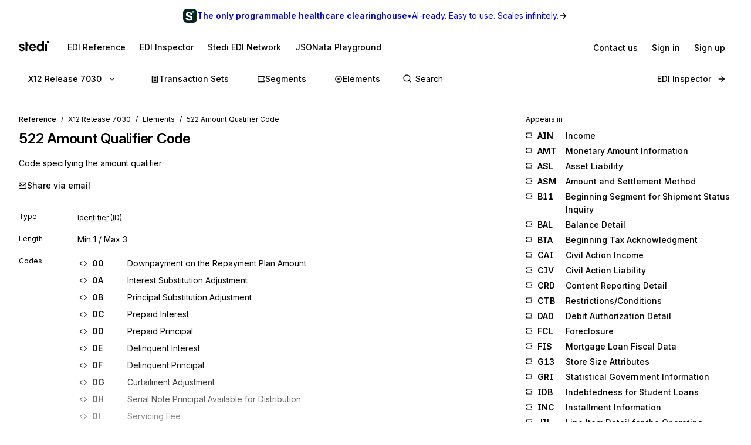

--- FILE ---
content_type: text/html; charset=utf-8
request_url: https://www.stedi.com/edi/x12-007030/element/522
body_size: 66673
content:
<!DOCTYPE html><html lang="en"><head><meta charSet="utf-8" data-next-head=""/><meta content="initial-scale=1.0, maximum-scale=5.0, width=device-width" name="viewport" data-next-head=""/><meta property="og:type" content="website" data-next-head=""/><meta property="og:image:width" content="400" data-next-head=""/><meta property="og:image:height" content="400" data-next-head=""/><script type="application/ld+json" data-next-head="">{"@context":"https://schema.org","@graph":[{"@type":"BreadcrumbList","itemListElement":[{"@type":"ListItem","position":1,"name":"X12","item":"https://www.stedi.com/edi"},{"@type":"ListItem","position":2,"name":"Release 7030","item":"https://www.stedi.com/edi/x12-007030"},{"@type":"ListItem","position":3,"name":"Elements","item":"https://www.stedi.com/edi/x12-007030/element"},{"@type":"ListItem","position":4,"name":"522 Amount Qualifier Code","item":"https://www.stedi.com/edi/x12-007030/element/522"}]}]}</script><title data-next-head="">X12 EDI 522 Amount Qualifier Code - Stedi</title><meta name="robots" content="index,follow" data-next-head=""/><meta name="description" content="522 Amount Qualifier Code, Code specifying the amount qualifier" data-next-head=""/><meta name="twitter:card" content="summary_large_image" data-next-head=""/><meta property="og:title" content="X12 EDI 522 Amount Qualifier Code - Stedi" data-next-head=""/><meta property="og:description" content="522 Amount Qualifier Code, Code specifying the amount qualifier" data-next-head=""/><meta property="og:url" content="https://www.stedi.com/edi/x12/element/522" data-next-head=""/><meta property="og:image" content="https://www.stedi.com/edi/api/og-image?pageType=element&amp;release=x12-007030&amp;id=522&amp;title=Amount+Qualifier+Code&amp;signature=53e37f171934db59a650540101e05b8084c4380b84c1a9f4d3f9b56a6782c193" data-next-head=""/><meta property="og:image:alt" content="Element" data-next-head=""/><link rel="canonical" href="https://www.stedi.com/edi/x12/element/522" data-next-head=""/><meta content="1768835820037" name="stedi:built_at"/><meta content="24d9262" name="stedi:version"/><link href="/edi/manifest.json" rel="manifest"/><link href="/edi/icons/icon-72x72.png" rel="icon"/><script id="color-scheme-script" data-nscript="beforeInteractive">(function() {
                  try {
                    const savedColorScheme = localStorage.getItem('stedidotcom:colorScheme');
                    if (savedColorScheme && (savedColorScheme === 'light' || savedColorScheme === 'dark')) {
                      document.documentElement.setAttribute('data-color-scheme', savedColorScheme);
                    }
                  } catch (e) {
                    // localStorage might not be available (e.g., SSR, private browsing)
                  }
                })()</script><link rel="preload" href="/edi/_next/static/css/741533516bb42e3f.css" as="style"/><link rel="stylesheet" href="/edi/_next/static/css/741533516bb42e3f.css" data-n-g=""/><noscript data-n-css=""></noscript><script defer="" nomodule="" src="/edi/_next/static/chunks/polyfills-42372ed130431b0a.js"></script><script src="/edi/_next/static/chunks/webpack-26e7bc653d9bf74b.js" defer=""></script><script src="/edi/_next/static/chunks/framework-ca2f8fe4a887959b.js" defer=""></script><script src="/edi/_next/static/chunks/main-7164c83cd3260d89.js" defer=""></script><script src="/edi/_next/static/chunks/pages/_app-ae98006a9e6e2763.js" defer=""></script><script src="/edi/_next/static/chunks/5303d9f0-b21bdd9f39478635.js" defer=""></script><script src="/edi/_next/static/chunks/35e4a3f4-5daf97495b3097c5.js" defer=""></script><script src="/edi/_next/static/chunks/1205-a10a16a36d757490.js" defer=""></script><script src="/edi/_next/static/chunks/431-486ea980fd78bcd6.js" defer=""></script><script src="/edi/_next/static/chunks/3450-8e1b4b33389fc64b.js" defer=""></script><script src="/edi/_next/static/chunks/6346-210e31a7bfa5cb3f.js" defer=""></script><script src="/edi/_next/static/chunks/8531-1c16727422f2977f.js" defer=""></script><script src="/edi/_next/static/chunks/568-ae0c77a5bebb8641.js" defer=""></script><script src="/edi/_next/static/chunks/1455-e2a0fe07df63e1ce.js" defer=""></script><script src="/edi/_next/static/chunks/8320-afdaf147460614d6.js" defer=""></script><script src="/edi/_next/static/chunks/506-d283204e01d0620a.js" defer=""></script><script src="/edi/_next/static/chunks/3666-ed132d66919e21a5.js" defer=""></script><script src="/edi/_next/static/chunks/7911-f54f45fb316222ed.js" defer=""></script><script src="/edi/_next/static/chunks/pages/%5Brelease%5D/element/%5Belement%5D-00913b8b7970d6bb.js" defer=""></script><script src="/edi/_next/static/x12YV16LUHkYLzmFniIXP/_buildManifest.js" defer=""></script><script src="/edi/_next/static/x12YV16LUHkYLzmFniIXP/_ssgManifest.js" defer=""></script><style data-emotion="edi-ui eb6nwn gs6gbo 96j304 k380ac 1aq2uln 1d2jfkt 1jd79hb f7dg9o 10vv9hi ofphcy 1dr7e22 oyj4pb qkgz3i 1ilwh8d yl22by 1vwr0x1 jiomwu rhou6 i7362i t6u9pk 1od6ny8 wsaz3e hcxd9n hnbyrd fsac20 vbmcq2 wsktx 11rbjgl 110jw3f 1pdtcdg 1zj7c7 1eyhih f7rp5j 1n3346y 1fwyf9x ppwrfw j5qva9 11atq27 1cwckua relej 2rty1l 74ljx3 k3v6ka 16lc3o3 injzsy 1veofhp x5u8xx 1xu4bp6 isb99e wwnbvn 1cy8fx1 1dqmog5 1jl0phb hr0p3j x8d9ee 1qm1lh wlhvbf t7f78x 1bhanvq 1anvyq1 7y9oad btfqp5 1r80f71 olpybd i3sapj 2j8w7j">.edi-ui-eb6nwn{isolation:isolate;display:-webkit-box;display:-webkit-flex;display:-ms-flexbox;display:flex;-webkit-flex-direction:column;-ms-flex-direction:column;flex-direction:column;padding-top:162px;min-height:100vh;height:1px;}@media(min-width: 640px){.edi-ui-eb6nwn{padding-top:162px;}}@media(min-width: 960px){.edi-ui-eb6nwn{padding-top:108px;}}@media(min-width: 1280px){.edi-ui-eb6nwn{padding-top:108px;}}@media(min-width: 1440px){.edi-ui-eb6nwn{padding-top:108px;}}@media print{.edi-ui-eb6nwn{height:unset;min-height:unset;padding-top:unset;}}.edi-ui-gs6gbo{background-color:var(--gray1);display:none;}@media (max-width: 960px){.edi-ui-gs6gbo{display:initial;}}.edi-ui-96j304{display:-webkit-box;display:-webkit-flex;display:-ms-flexbox;display:flex;gap:0;position:fixed;z-index:2;top:0;left:0;right:0;-webkit-flex-direction:column;-ms-flex-direction:column;flex-direction:column;gap:0;}.edi-ui-k380ac{display:-webkit-box;display:-webkit-flex;display:-ms-flexbox;display:flex;-webkit-flex-direction:row;-ms-flex-direction:row;flex-direction:row;width:100%;height:54px;background:linear-gradient(0.25turn, var(--green15), var(--green6));-webkit-align-items:center;-webkit-box-align:center;-ms-flex-align:center;align-items:center;-webkit-box-pack:center;-ms-flex-pack:center;-webkit-justify-content:center;justify-content:center;gap:8px;-webkit-text-decoration:none;text-decoration:none;cursor:pointer;}.edi-ui-1aq2uln:not(.disableBoxProps){color:var(--gray18);font-size:14px;}.edi-ui-1d2jfkt{background-color:var(--gray1);border-bottom:1px solid var(--gray6);min-height:108px;padding-block-start:12px;row-gap:12px;}@media(min-width: 640px){.edi-ui-1d2jfkt{min-height:108px;}}@media(min-width: 960px){.edi-ui-1d2jfkt{min-height:54px;}}@media(min-width: 1280px){.edi-ui-1d2jfkt{min-height:54px;}}@media(min-width: 1440px){.edi-ui-1d2jfkt{min-height:54px;}}.edi-ui-1jd79hb{-webkit-box-pack:justify;-webkit-justify-content:space-between;justify-content:space-between;-webkit-align-items:center;-webkit-box-align:center;-ms-flex-align:center;align-items:center;width:100%;padding-left:16px;padding-right:16px;display:none;}@media(min-width: 640px){.edi-ui-1jd79hb{padding-left:32px;padding-right:32px;}}@media (max-width: 960px){.edi-ui-1jd79hb{display:-webkit-box;display:-webkit-flex;display:-ms-flexbox;display:flex;}}.edi-ui-f7dg9o{border-radius:2px;margin-right:18px;padding-block:2px;-webkit-padding-end:2px;padding-inline-end:2px;width:-webkit-fit-content;width:-moz-fit-content;width:fit-content;}.edi-ui-f7dg9o:focus{outline:0;}.edi-ui-f7dg9o:focus-visible{box-shadow:0 0 0 var(--hairline-border-width) var(--gray6),0 0 0 1px var(--gray1),0 0 0 2px var(--blue14);}.edi-ui-10vv9hi{display:-webkit-box;display:-webkit-flex;display:-ms-flexbox;display:flex;gap:0;-webkit-box-pack:justify;-webkit-justify-content:space-between;justify-content:space-between;-webkit-align-items:center;-webkit-box-align:center;-ms-flex-align:center;align-items:center;gap:12px;}.edi-ui-ofphcy{--fontweight:500;-webkit-align-items:center;-webkit-box-align:center;-ms-flex-align:center;align-items:center;-webkit-appearance:none;-moz-appearance:none;-ms-appearance:none;appearance:none;background-color:transparent;border:0;border-radius:6px;color:var(--gray18);cursor:pointer;display:-webkit-box;display:-webkit-flex;display:-ms-flexbox;display:flex;font-size:12px;-webkit-box-pack:center;-ms-flex-pack:center;-webkit-justify-content:center;justify-content:center;line-height:16px;margin:0;opacity:1;min-height:28px;min-width:28px;outline:none;padding:6px;position:relative;-webkit-text-decoration:none;text-decoration:none;-webkit-transition:background 80ms ease-in-out,border 100ms ease,background 100ms ease,box-shadow 150ms ease;transition:background 80ms ease-in-out,border 100ms ease,background 100ms ease,box-shadow 150ms ease;font-size:14px;padding-block:6px;height:32px;min-width:32px;-webkit-flex-shrink:0;-ms-flex-negative:0;flex-shrink:0;}.edi-ui-ofphcy:hover{background-color:var(--gray4);-webkit-text-decoration:unset;text-decoration:unset;}.edi-ui-ofphcy:focus-visible{box-shadow:0 0 0 var(--hairline-border-width) var(--gray6),0 0 0 1px var(--gray1),0 0 0 2px var(--blue14);}.edi-ui-ofphcy:active,.edi-ui-ofphcy:active:focus-visible{background-color:var(--gray5);box-shadow:none;}.edi-ui-ofphcy:disabled{background-color:var(--gray3);color:var(--gray8);cursor:default;}.edi-ui-ofphcy >span[class*="ButtonIcon"]{padding:0;}@media (max-width: 639px){.edi-ui-ofphcy{display:none;}}.edi-ui-1dr7e22{gap:12px;padding-inline:6px;-webkit-align-items:center;-webkit-box-align:center;-ms-flex-align:center;align-items:center;display:-webkit-box;display:-webkit-flex;display:-ms-flexbox;display:flex;-webkit-box-pack:center;-ms-flex-pack:center;-webkit-justify-content:center;justify-content:center;padding:0 6px;opacity:1;min-width:0;}.edi-ui-oyj4pb{--fontweight:500;-webkit-align-items:center;-webkit-box-align:center;-ms-flex-align:center;align-items:center;-webkit-appearance:none;-moz-appearance:none;-ms-appearance:none;appearance:none;background-color:transparent;border:0;border-radius:6px;color:var(--gray18);cursor:pointer;display:-webkit-box;display:-webkit-flex;display:-ms-flexbox;display:flex;font-size:12px;-webkit-box-pack:center;-ms-flex-pack:center;-webkit-justify-content:center;justify-content:center;line-height:16px;margin:0;opacity:1;min-height:28px;min-width:28px;outline:none;padding:6px;position:relative;-webkit-text-decoration:none;text-decoration:none;-webkit-transition:background 80ms ease-in-out,border 100ms ease,background 100ms ease,box-shadow 150ms ease;transition:background 80ms ease-in-out,border 100ms ease,background 100ms ease,box-shadow 150ms ease;font-size:14px;padding-block:6px;height:32px;min-width:32px;-webkit-flex-shrink:0;-ms-flex-negative:0;flex-shrink:0;}.edi-ui-oyj4pb:hover{background-color:var(--gray4);-webkit-text-decoration:unset;text-decoration:unset;}.edi-ui-oyj4pb:focus-visible{box-shadow:0 0 0 var(--hairline-border-width) var(--gray6),0 0 0 1px var(--gray1),0 0 0 2px var(--blue14);}.edi-ui-oyj4pb:active,.edi-ui-oyj4pb:active:focus-visible{background-color:var(--gray5);box-shadow:none;}.edi-ui-oyj4pb:disabled{background-color:var(--gray3);color:var(--gray8);cursor:default;}.edi-ui-oyj4pb >span[class*="ButtonIcon"]{padding:0;}@media (min-width: 640px){.edi-ui-oyj4pb{display:none;}}.edi-ui-qkgz3i{-webkit-align-items:center;-webkit-box-align:center;-ms-flex-align:center;align-items:center;display:-webkit-box;display:-webkit-flex;display:-ms-flexbox;display:flex;-webkit-flex:none;-ms-flex:none;flex:none;height:16px;-webkit-box-pack:center;-ms-flex-pack:center;-webkit-justify-content:center;justify-content:center;opacity:1;padding:1px;width:16px;}.edi-ui-qkgz3i>svg{height:100%;width:100%;}.edi-ui-1ilwh8d{--fontweight:500;-webkit-align-items:center;-webkit-box-align:center;-ms-flex-align:center;align-items:center;-webkit-appearance:none;-moz-appearance:none;-ms-appearance:none;appearance:none;background-color:var(--gray4);border:0;border-radius:6px;color:var(--gray18);cursor:pointer;display:-webkit-box;display:-webkit-flex;display:-ms-flexbox;display:flex;font-size:12px;-webkit-box-pack:center;-ms-flex-pack:center;-webkit-justify-content:center;justify-content:center;line-height:16px;margin:0;opacity:1;min-height:28px;min-width:28px;outline:none;padding:6px;position:relative;-webkit-text-decoration:none;text-decoration:none;-webkit-transition:background 80ms ease-in-out,border 100ms ease,background 100ms ease,box-shadow 150ms ease;transition:background 80ms ease-in-out,border 100ms ease,background 100ms ease,box-shadow 150ms ease;font-size:14px;padding-block:6px;height:32px;min-width:32px;-webkit-flex-shrink:0;-ms-flex-negative:0;flex-shrink:0;}.edi-ui-1ilwh8d:hover{background-color:var(--gray5);-webkit-text-decoration:unset;text-decoration:unset;}.edi-ui-1ilwh8d:focus-visible{box-shadow:0 0 0 var(--hairline-border-width) var(--gray6),0 0 0 1px var(--gray1),0 0 0 2px var(--blue14);}.edi-ui-1ilwh8d:active,.edi-ui-1ilwh8d:active:focus-visible{background-color:var(--gray6);box-shadow:none;}.edi-ui-1ilwh8d:disabled{background-color:var(--gray3);color:var(--gray8);cursor:default;}.edi-ui-1ilwh8d >span[class*="ButtonIcon"]{padding:0;}.edi-ui-yl22by{--fontweight:500;-webkit-align-items:center;-webkit-box-align:center;-ms-flex-align:center;align-items:center;-webkit-appearance:none;-moz-appearance:none;-ms-appearance:none;appearance:none;background-color:var(--green14);border:0;border-radius:6px;color:var(--green1);cursor:pointer;display:-webkit-box;display:-webkit-flex;display:-ms-flexbox;display:flex;font-size:12px;-webkit-box-pack:center;-ms-flex-pack:center;-webkit-justify-content:center;justify-content:center;line-height:16px;margin:0;opacity:1;min-height:28px;min-width:28px;outline:none;padding:6px;position:relative;-webkit-text-decoration:none;text-decoration:none;-webkit-transition:background 80ms ease-in-out,border 100ms ease,background 100ms ease,box-shadow 150ms ease;transition:background 80ms ease-in-out,border 100ms ease,background 100ms ease,box-shadow 150ms ease;font-size:14px;padding-block:6px;height:32px;min-width:32px;-webkit-flex-shrink:0;-ms-flex-negative:0;flex-shrink:0;}.edi-ui-yl22by:hover{background-color:var(--green15);-webkit-text-decoration:unset;text-decoration:unset;}.edi-ui-yl22by:focus-visible{box-shadow:0 0 0 var(--hairline-border-width) var(--gray6),0 0 0 1px var(--gray1),0 0 0 2px var(--blue14);}.edi-ui-yl22by:active,.edi-ui-yl22by:active:focus-visible{background-color:var(--green16);box-shadow:none;}.edi-ui-yl22by:disabled{background-color:var(--gray3);color:var(--gray8);cursor:default;}.edi-ui-yl22by >span[class*="ButtonIcon"]{padding:0;}.edi-ui-1vwr0x1{-webkit-align-items:center;-webkit-box-align:center;-ms-flex-align:center;align-items:center;color:var(--gray18);padding-bottom:12px;padding-top:12px;overflow-x:auto;padding-left:2px;padding-right:16px;-webkit-mask-image:linear-gradient(to right, transparent, black 5%, black 90%, transparent);-webkit-mask-image:linear-gradient(to right, transparent, black 5%, black 90%, transparent);mask-image:linear-gradient(to right, transparent, black 5%, black 90%, transparent);-webkit-mask-size:100% 100%;-webkit-mask-size:100% 100%;mask-size:100% 100%;-webkit-mask-repeat:no-repeat;-webkit-mask-repeat:no-repeat;mask-repeat:no-repeat;width:100%;display:none;}@media(min-width: 640px){.edi-ui-1vwr0x1{padding-left:18px;padding-right:32px;}}@media (max-width: 960px){.edi-ui-1vwr0x1{display:-webkit-box;display:-webkit-flex;display:-ms-flexbox;display:flex;}}.edi-ui-jiomwu{--fontweight:500;-webkit-align-items:center;-webkit-box-align:center;-ms-flex-align:center;align-items:center;-webkit-appearance:none;-moz-appearance:none;-ms-appearance:none;appearance:none;background-color:transparent;border:0;border-radius:6px;color:var(--gray18);cursor:pointer;display:-webkit-box;display:-webkit-flex;display:-ms-flexbox;display:flex;font-size:12px;-webkit-box-pack:center;-ms-flex-pack:center;-webkit-justify-content:center;justify-content:center;line-height:16px;margin:0;opacity:1;min-height:28px;min-width:28px;outline:none;padding:6px;position:relative;-webkit-text-decoration:none;text-decoration:none;-webkit-transition:background 80ms ease-in-out,border 100ms ease,background 100ms ease,box-shadow 150ms ease;transition:background 80ms ease-in-out,border 100ms ease,background 100ms ease,box-shadow 150ms ease;font-size:14px;padding-block:6px;height:32px;min-width:32px;-webkit-flex-shrink:0;-ms-flex-negative:0;flex-shrink:0;}.edi-ui-jiomwu:hover{background-color:var(--gray4);-webkit-text-decoration:unset;text-decoration:unset;}.edi-ui-jiomwu:focus-visible{box-shadow:0 0 0 var(--hairline-border-width) var(--gray6),0 0 0 1px var(--gray1),0 0 0 2px var(--blue14);}.edi-ui-jiomwu:active,.edi-ui-jiomwu:active:focus-visible{background-color:var(--gray5);box-shadow:none;}.edi-ui-jiomwu:disabled{background-color:var(--gray3);color:var(--gray8);cursor:default;}.edi-ui-jiomwu >span[class*="ButtonIcon"]{padding:0;}.edi-ui-rhou6{background-color:var(--gray1);}@media (max-width: 960px){.edi-ui-rhou6{display:none;}}.edi-ui-i7362i:not(.disableBoxProps){color:var(--gray18);font-size:14px;--fontweight:600;}.edi-ui-t6u9pk{-webkit-align-items:center;-webkit-box-align:center;-ms-flex-align:center;align-items:center;background-color:var(--gray1);border-bottom:1px solid var(--gray6);justify-items:start;display:-webkit-box;display:-webkit-flex;display:-ms-flexbox;display:flex;min-height:108px;overflow-x:auto;padding-left:16px;padding-right:16px;row-gap:12px;}@media(min-width: 640px){.edi-ui-t6u9pk{min-height:108px;padding-left:32px;padding-right:32px;}}@media(min-width: 960px){.edi-ui-t6u9pk{min-height:54px;}}@media(min-width: 1280px){.edi-ui-t6u9pk{min-height:54px;}}@media(min-width: 1440px){.edi-ui-t6u9pk{min-height:54px;}}.edi-ui-1od6ny8{border-radius:2px;margin-right:18px;padding-block:2px;-webkit-padding-end:2px;padding-inline-end:2px;-webkit-transition:border 100ms ease,background 100ms ease,box-shadow 150ms ease;transition:border 100ms ease,background 100ms ease,box-shadow 150ms ease;width:-webkit-fit-content;width:-moz-fit-content;width:fit-content;}.edi-ui-1od6ny8:focus{outline:0;}.edi-ui-1od6ny8:focus-visible{box-shadow:0 0 0 var(--hairline-border-width) var(--gray6),0 0 0 1px var(--gray1),0 0 0 2px var(--blue14);}.edi-ui-wsaz3e{-webkit-align-items:center;-webkit-box-align:center;-ms-flex-align:center;align-items:center;color:var(--gray18);display:-webkit-box;display:-webkit-flex;display:-ms-flexbox;display:flex;-webkit-flex:1 1 auto;-ms-flex:1 1 auto;flex:1 1 auto;justify-self:start;min-width:-webkit-fit-content;min-width:-moz-fit-content;min-width:fit-content;padding-bottom:12px;padding-top:1px;}@media(min-width: 640px){.edi-ui-wsaz3e{padding-bottom:1px;}}.edi-ui-hcxd9n{-webkit-align-items:center;-webkit-box-align:center;-ms-flex-align:center;align-items:center;color:var(--gray18);display:-webkit-box;display:-webkit-flex;display:-ms-flexbox;display:flex;-webkit-flex:1 1 auto;-ms-flex:1 1 auto;flex:1 1 auto;gap:12px;justify-self:end;max-width:-webkit-fit-content;max-width:-moz-fit-content;max-width:fit-content;min-width:-webkit-fit-content;min-width:-moz-fit-content;min-width:fit-content;padding-top:1px;}.edi-ui-hnbyrd{width:100%;max-width:100vw;position:relative;z-index:1;background:var(--gray1);}@media(min-width: 640px){.edi-ui-hnbyrd{position:fixed;z-index:2;}}.edi-ui-fsac20{padding-left:32px;padding-right:32px;position:relative;}@media screen and (max-width: 700px){.edi-ui-fsac20{padding-left:16px;padding-right:16px;}}.edi-ui-vbmcq2{display:-webkit-box;display:-webkit-flex;display:-ms-flexbox;display:flex;-webkit-align-items:center;-webkit-box-align:center;-ms-flex-align:center;align-items:center;-webkit-box-flex-wrap:wrap;-webkit-flex-wrap:wrap;-ms-flex-wrap:wrap;flex-wrap:wrap;gap:0;border-bottom:1px solid var(--gray7);height:54px;}.edi-ui-wsktx{-webkit-flex:1 1 auto;-ms-flex:1 1 auto;flex:1 1 auto;display:-webkit-box;display:-webkit-flex;display:-ms-flexbox;display:flex;-webkit-align-items:center;-webkit-box-align:center;-ms-flex-align:center;align-items:center;width:100%;}.edi-ui-11rbjgl{--fontweight:500;-webkit-align-items:center;-webkit-box-align:center;-ms-flex-align:center;align-items:center;-webkit-appearance:none;-moz-appearance:none;-ms-appearance:none;appearance:none;background-color:transparent;border:0;border-radius:6px;color:var(--gray18);cursor:pointer;display:-webkit-box;display:-webkit-flex;display:-ms-flexbox;display:flex;font-size:14px;-webkit-box-pack:center;-ms-flex-pack:center;-webkit-justify-content:center;justify-content:center;line-height:20px;margin:0;opacity:1;min-height:36px;min-width:36px;outline:none;padding:8px;position:relative;-webkit-text-decoration:none;text-decoration:none;-webkit-transition:background 80ms ease-in-out,border 100ms ease,background 100ms ease,box-shadow 150ms ease;transition:background 80ms ease-in-out,border 100ms ease,background 100ms ease,box-shadow 150ms ease;}.edi-ui-11rbjgl:not(.disableBoxProps){-webkit-flex:none;-ms-flex:none;flex:none;margin-right:32px;}.edi-ui-11rbjgl:hover{background-color:var(--gray4);-webkit-text-decoration:unset;text-decoration:unset;}.edi-ui-11rbjgl:focus-visible{box-shadow:0 0 0 var(--hairline-border-width) var(--gray6),0 0 0 1px var(--gray1),0 0 0 2px var(--blue14);}.edi-ui-11rbjgl:active,.edi-ui-11rbjgl:active:focus-visible{background-color:var(--gray5);box-shadow:none;}.edi-ui-11rbjgl:disabled{background-color:var(--gray3);color:var(--gray8);cursor:default;}.edi-ui-110jw3f{gap:16px;padding-inline:8px;-webkit-align-items:center;-webkit-box-align:center;-ms-flex-align:center;align-items:center;display:-webkit-box;display:-webkit-flex;display:-ms-flexbox;display:flex;-webkit-box-pack:center;-ms-flex-pack:center;-webkit-justify-content:center;justify-content:center;padding:0 8px;opacity:1;min-width:0;}.edi-ui-1pdtcdg{-webkit-align-items:center;-webkit-box-align:center;-ms-flex-align:center;align-items:center;display:-webkit-box;display:-webkit-flex;display:-ms-flexbox;display:flex;-webkit-flex:none;-ms-flex:none;flex:none;height:20px;-webkit-box-pack:center;-ms-flex-pack:center;-webkit-justify-content:center;justify-content:center;opacity:1;padding:2px;width:20px;}.edi-ui-1pdtcdg>svg{height:100%;width:100%;}.edi-ui-1zj7c7{--fontweight:500;-webkit-align-items:center;-webkit-box-align:center;-ms-flex-align:center;align-items:center;-webkit-appearance:none;-moz-appearance:none;-ms-appearance:none;appearance:none;background-color:transparent;border:0;border-radius:6px;color:var(--gray18);cursor:pointer;display:-webkit-box;display:-webkit-flex;display:-ms-flexbox;display:flex;font-size:14px;-webkit-box-pack:center;-ms-flex-pack:center;-webkit-justify-content:center;justify-content:center;line-height:20px;margin:0;opacity:1;min-height:36px;min-width:36px;outline:none;padding:8px;position:relative;-webkit-text-decoration:none;text-decoration:none;-webkit-transition:background 80ms ease-in-out,border 100ms ease,background 100ms ease,box-shadow 150ms ease;transition:background 80ms ease-in-out,border 100ms ease,background 100ms ease,box-shadow 150ms ease;display:none;}.edi-ui-1zj7c7:not(.disableBoxProps){-webkit-flex:none;-ms-flex:none;flex:none;margin-right:16px;}.edi-ui-1zj7c7:hover{background-color:var(--gray4);-webkit-text-decoration:unset;text-decoration:unset;}.edi-ui-1zj7c7:focus-visible{box-shadow:0 0 0 var(--hairline-border-width) var(--gray6),0 0 0 1px var(--gray1),0 0 0 2px var(--blue14);}.edi-ui-1zj7c7:active,.edi-ui-1zj7c7:active:focus-visible{background-color:var(--gray5);box-shadow:none;}.edi-ui-1zj7c7:disabled{background-color:var(--gray3);color:var(--gray8);cursor:default;}@media(min-width: 640px){.edi-ui-1zj7c7{display:none;}}@media(min-width: 960px){.edi-ui-1zj7c7{display:-webkit-box;display:-webkit-flex;display:-ms-flexbox;display:flex;}}.edi-ui-1eyhih{--fontweight:500;-webkit-align-items:center;-webkit-box-align:center;-ms-flex-align:center;align-items:center;-webkit-appearance:none;-moz-appearance:none;-ms-appearance:none;appearance:none;background-color:var(--gray4);border:0;border-radius:6px;color:var(--gray18);cursor:pointer;display:-webkit-box;display:-webkit-flex;display:-ms-flexbox;display:flex;font-size:14px;-webkit-box-pack:center;-ms-flex-pack:center;-webkit-justify-content:center;justify-content:center;line-height:20px;margin:0;opacity:1;min-height:36px;min-width:36px;outline:none;padding:8px;position:relative;-webkit-text-decoration:none;text-decoration:none;-webkit-transition:background 80ms ease-in-out,border 100ms ease,background 100ms ease,box-shadow 150ms ease;transition:background 80ms ease-in-out,border 100ms ease,background 100ms ease,box-shadow 150ms ease;display:none;}.edi-ui-1eyhih:not(.disableBoxProps){-webkit-flex:none;-ms-flex:none;flex:none;margin-right:16px;}.edi-ui-1eyhih:hover{background-color:var(--gray5);-webkit-text-decoration:unset;text-decoration:unset;}.edi-ui-1eyhih:focus-visible{box-shadow:0 0 0 var(--hairline-border-width) var(--gray6),0 0 0 1px var(--gray1),0 0 0 2px var(--blue14);}.edi-ui-1eyhih:active,.edi-ui-1eyhih:active:focus-visible{background-color:var(--gray6);box-shadow:none;}.edi-ui-1eyhih:disabled{background-color:var(--gray3);color:var(--gray8);cursor:default;}@media(min-width: 640px){.edi-ui-1eyhih{display:none;}}@media(min-width: 960px){.edi-ui-1eyhih{display:-webkit-box;display:-webkit-flex;display:-ms-flexbox;display:flex;}}.edi-ui-f7rp5j{display:-webkit-box;display:-webkit-flex;display:-ms-flexbox;display:flex;-webkit-flex:1 1 auto;-ms-flex:1 1 auto;flex:1 1 auto;border-radius:4px;}.edi-ui-f7rp5j:hover input::-webkit-input-placeholder{color:var(--gray11);}.edi-ui-f7rp5j:hover input::-moz-placeholder{color:var(--gray11);}.edi-ui-f7rp5j:hover input:-ms-input-placeholder{color:var(--gray11);}.edi-ui-f7rp5j:focus-within input::-webkit-input-placeholder{color:var(--gray11);}.edi-ui-f7rp5j:focus-within input::-moz-placeholder{color:var(--gray11);}.edi-ui-f7rp5j:focus-within input:-ms-input-placeholder{color:var(--gray11);}.edi-ui-f7rp5j:hover input::placeholder,.edi-ui-f7rp5j:focus-within input::placeholder{color:var(--gray11);}@media screen and (max-width: 700px){.edi-ui-f7rp5j{margin-left:0;max-width:auto;width:100%;}}.edi-ui-1n3346y{position:relative;-webkit-flex:1 1 auto;-ms-flex:1 1 auto;flex:1 1 auto;}.edi-ui-1n3346y input{width:100%;border:0;margin:0;white-space:nowrap;text-overflow:ellipsis;overflow:hidden;font-size:14px;padding-left:28px;color:var(--gray18);background-color:transparent;border-color:var(--gray15);border-style:solid;border-radius:4px;border-width:0;padding-top:1px;padding-bottom:1px;}.edi-ui-1n3346y input:focus-visible{box-shadow:none;}.edi-ui-1n3346y input::-webkit-input-placeholder{color:var(--gray14);}.edi-ui-1n3346y input::-moz-placeholder{color:var(--gray14);}.edi-ui-1n3346y input:-ms-input-placeholder{color:var(--gray14);}.edi-ui-1n3346y input::placeholder{color:var(--gray14);}.edi-ui-1n3346y input:hover:not(:focus){border-color:var(--gray17);}.edi-ui-1n3346y input:not(:placeholder-shown){--fontweight:500;}.edi-ui-1n3346y svg{position:absolute;left:6px;top:10px;}.edi-ui-1fwyf9x{-webkit-appearance:none;-moz-appearance:none;-ms-appearance:none;appearance:none;border-radius:6px;border-style:none;box-shadow:0 0 0 var(--hairline-border-width) var(--gray5);font-size:14px;--fontweight:400;font-variation-settings:"wght" 400;line-height:36px;margin:0;min-height:36px;padding:0 12px;-webkit-transition:all 150ms ease-out;transition:all 150ms ease-out;width:100%;outline:var(--hairline-border-width) solid transparent;background-color:var(--gray3);color:var(--gray18);}.edi-ui-1fwyf9x:hover{background-color:var(--gray3);box-shadow:0 0 0 var(--hairline-border-width) var(--gray6);}.edi-ui-1fwyf9x:focus-visible{box-shadow:0 0 0 var(--hairline-border-width) var(--gray6),0 0 0 1px var(--gray1),0 0 0 2px var(--blue14);color:var(--gray18);}.edi-ui-1fwyf9x::-webkit-input-placeholder{color:var(--gray13);opacity:1;}.edi-ui-1fwyf9x::-moz-placeholder{color:var(--gray13);opacity:1;}.edi-ui-1fwyf9x:-ms-input-placeholder{color:var(--gray13);opacity:1;}.edi-ui-1fwyf9x::placeholder{color:var(--gray13);opacity:1;}.edi-ui-1fwyf9x:invalid{background-color:var(--red2);box-shadow:0 0 0 var(--hairline-border-width) var(--red5);color:var(--red15);}.edi-ui-1fwyf9x:invalid:hover{background-color:var(--red3);box-shadow:0 0 0 var(--hairline-border-width) var(--red6);}.edi-ui-1fwyf9x:invalid:focus-visible{box-shadow:0 0 0 var(--hairline-border-width) var(--red6),0 0 0 1px var(--gray1),0 0 0 2px var(--red13);}.edi-ui-1fwyf9x:invalid::-webkit-input-placeholder{color:var(--red8);}.edi-ui-1fwyf9x:invalid::-moz-placeholder{color:var(--red8);}.edi-ui-1fwyf9x:invalid:-ms-input-placeholder{color:var(--red8);}.edi-ui-1fwyf9x:invalid::placeholder{color:var(--red8);}.edi-ui-1fwyf9x:disabled{background-color:var(--gray2);box-shadow:0 0 0 var(--hairline-border-width) var(--gray5);color:var(--gray13);cursor:not-allowed;}.edi-ui-1fwyf9x:disabled:focus-visible{box-shadow:0 0 0 var(--hairline-border-width) var(--gray6),0 0 0 1px var(--gray1),0 0 0 2px var(--blue14);}.edi-ui-1fwyf9x:disabled::-webkit-input-placeholder{color:var(--gray13);}.edi-ui-1fwyf9x:disabled::-moz-placeholder{color:var(--gray13);}.edi-ui-1fwyf9x:disabled:-ms-input-placeholder{color:var(--gray13);}.edi-ui-1fwyf9x:disabled::placeholder{color:var(--gray13);}.edi-ui-1fwyf9x:is(input):-moz-read-only{background-color:var(--gray2);box-shadow:0 0 0 var(--hairline-border-width) var(--gray5);color:var(--gray15);}.edi-ui-1fwyf9x:is(input):read-only{background-color:var(--gray2);box-shadow:0 0 0 var(--hairline-border-width) var(--gray5);color:var(--gray15);}.edi-ui-1fwyf9x:is(input):-moz-read-only:focus-visible{box-shadow:0 0 0 var(--hairline-border-width) var(--gray6),0 0 0 1px var(--gray1),0 0 0 2px var(--blue14);}.edi-ui-1fwyf9x:is(input):read-only:focus-visible{box-shadow:0 0 0 var(--hairline-border-width) var(--gray6),0 0 0 1px var(--gray1),0 0 0 2px var(--blue14);}.edi-ui-1fwyf9x:is(input):-moz-read-only::placeholder{color:var(--gray13);opacity:1;}.edi-ui-1fwyf9x:is(input):read-only::placeholder{color:var(--gray13);opacity:1;}.edi-ui-1fwyf9x:is(textarea):-moz-read-only{background-color:var(--gray2);box-shadow:0 0 0 var(--hairline-border-width) var(--gray5);color:var(--gray15);}.edi-ui-1fwyf9x:is(textarea):read-only{background-color:var(--gray2);box-shadow:0 0 0 var(--hairline-border-width) var(--gray5);color:var(--gray15);}.edi-ui-1fwyf9x:is(textarea):-moz-read-only:focus-visible{box-shadow:0 0 0 var(--hairline-border-width) var(--gray6),0 0 0 1px var(--gray1),0 0 0 2px var(--blue14);}.edi-ui-1fwyf9x:is(textarea):read-only:focus-visible{box-shadow:0 0 0 var(--hairline-border-width) var(--gray6),0 0 0 1px var(--gray1),0 0 0 2px var(--blue14);}.edi-ui-1fwyf9x:is(textarea):-moz-read-only::placeholder{color:var(--gray13);opacity:1;}.edi-ui-1fwyf9x:is(textarea):read-only::placeholder{color:var(--gray13);opacity:1;}.edi-ui-ppwrfw{--fontweight:500;-webkit-align-items:center;-webkit-box-align:center;-ms-flex-align:center;align-items:center;-webkit-appearance:none;-moz-appearance:none;-ms-appearance:none;appearance:none;background-color:transparent;border:0;border-radius:6px;color:var(--gray18);cursor:pointer;display:-webkit-box;display:-webkit-flex;display:-ms-flexbox;display:flex;font-size:14px;-webkit-box-pack:center;-ms-flex-pack:center;-webkit-justify-content:center;justify-content:center;line-height:20px;margin:0;opacity:1;min-height:36px;min-width:36px;outline:none;padding:8px;position:relative;-webkit-text-decoration:none;text-decoration:none;-webkit-transition:background 80ms ease-in-out,border 100ms ease,background 100ms ease,box-shadow 150ms ease;transition:background 80ms ease-in-out,border 100ms ease,background 100ms ease,box-shadow 150ms ease;display:none;}.edi-ui-ppwrfw:not(.disableBoxProps){-webkit-flex:none;-ms-flex:none;flex:none;margin-left:auto;}.edi-ui-ppwrfw:hover{background-color:var(--gray4);-webkit-text-decoration:unset;text-decoration:unset;}.edi-ui-ppwrfw:focus-visible{box-shadow:0 0 0 var(--hairline-border-width) var(--gray6),0 0 0 1px var(--gray1),0 0 0 2px var(--blue14);}.edi-ui-ppwrfw:active,.edi-ui-ppwrfw:active:focus-visible{background-color:var(--gray5);box-shadow:none;}.edi-ui-ppwrfw:disabled{background-color:var(--gray3);color:var(--gray8);cursor:default;}@media(min-width: 640px){.edi-ui-ppwrfw{display:none;}}@media(min-width: 960px){.edi-ui-ppwrfw{display:-webkit-box;display:-webkit-flex;display:-ms-flexbox;display:flex;}}.edi-ui-j5qva9{display:-webkit-box;display:-webkit-flex;display:-ms-flexbox;display:flex;padding-top:initial;-webkit-flex-direction:column;-ms-flex-direction:column;flex-direction:column;line-height:1.6;}@media(min-width: 640px){.edi-ui-j5qva9{padding-top:54px;}}.edi-ui-j5qva9 h1{letter-spacing:-0.015em;line-height:1.3;}.edi-ui-j5qva9 h2,.edi-ui-j5qva9 h3{letter-spacing:-0.01em;line-height:1.3;}@media print{.edi-ui-j5qva9{color:black;}.edi-ui-j5qva9 .hidePrint{display:none;}}.edi-ui-11atq27{max-width:1600px;width:100%;}.edi-ui-1cwckua{display:-webkit-box;display:-webkit-flex;display:-ms-flexbox;display:flex;-webkit-box-pack:start;-ms-flex-pack:start;-webkit-justify-content:flex-start;justify-content:flex-start;}@media screen and (max-width: 1120px){.edi-ui-1cwckua{-webkit-flex-direction:column;-ms-flex-direction:column;flex-direction:column;-webkit-align-items:flex-start;-webkit-box-align:flex-start;-ms-flex-align:flex-start;align-items:flex-start;}}.edi-ui-relej{padding-top:0;padding-bottom:32px;max-width:800px;min-height:auto;-webkit-flex:none;-ms-flex:none;flex:none;width:100%;}@media(min-width: 640px){.edi-ui-relej{padding-top:32px;}}@media(min-width: 960px){.edi-ui-relej{padding-top:32px;}}.edi-ui-2rty1l{max-height:100vh;min-height:25vh;overflow:hidden;}@media(min-width: 640px){.edi-ui-2rty1l{max-height:85vh;min-height:25vh;}}@media(min-width: 960px){.edi-ui-2rty1l{max-height:85vh;min-height:50vh;}}.edi-ui-74ljx3{font-size:12px;margin-bottom:8px;}.edi-ui-74ljx3 ol a[aria-current="page"],.edi-ui-74ljx3 li a[aria-current="page"]{pointer-events:none;}.edi-ui-k3v6ka{display:-webkit-box;display:-webkit-flex;display:-ms-flexbox;display:flex;-webkit-box-flex-wrap:wrap;-webkit-flex-wrap:wrap;-ms-flex-wrap:wrap;flex-wrap:wrap;-webkit-box-pack:start;-ms-flex-pack:start;-webkit-justify-content:flex-start;justify-content:flex-start;-webkit-align-items:baseline;-webkit-box-align:baseline;-ms-flex-align:baseline;align-items:baseline;}.edi-ui-k3v6ka:before{content:"\2190";display:inline-block;margin-right:8px;}@media(min-width: 640px){.edi-ui-k3v6ka:before{display:none;margin-right:0;}}@media(min-width: 960px){.edi-ui-k3v6ka:before{display:none;margin-right:0;}}.edi-ui-16lc3o3{display:none;visibility:hidden;}@media(min-width: 640px){.edi-ui-16lc3o3{display:inline-block;visibility:visible;}}@media(min-width: 960px){.edi-ui-16lc3o3{display:inline-block;visibility:visible;}}.edi-ui-16lc3o3:after{content:"/";padding:8px;color:var(--gray10);}.edi-ui-16lc3o3:last-child:after{display:none;}.edi-ui-16lc3o3:nth-last-of-type(2),.edi-ui-16lc3o3:nth-last-of-type(1){display:-webkit-inline-box;display:-webkit-inline-flex;display:-ms-inline-flexbox;display:inline-flex;visibility:visible;font-size:14px;height:48px;-webkit-box-pack:center;-ms-flex-pack:center;-webkit-justify-content:center;justify-content:center;-webkit-align-items:center;-webkit-box-align:center;-ms-flex-align:center;align-items:center;}@media(min-width: 640px){.edi-ui-16lc3o3:nth-last-of-type(2),.edi-ui-16lc3o3:nth-last-of-type(1){display:inline-block;visibility:visible;font-size:12px;height:auto;}}@media(min-width: 960px){.edi-ui-16lc3o3:nth-last-of-type(2),.edi-ui-16lc3o3:nth-last-of-type(1){display:inline-block;visibility:visible;font-size:12px;height:auto;}}.edi-ui-injzsy{--fontweight:500;background-color:transparent;border-radius:2px;color:var(--green);cursor:pointer;margin:0;padding:0;-webkit-text-decoration:underline;text-decoration:underline;text-decoration-color:transparent;text-decoration-thickness:2px;text-underline-position:from-font;-webkit-transition:ease all 100ms;transition:ease all 100ms;}.edi-ui-injzsy:not(.disableBoxProps){color:var(--gray15);}.edi-ui-injzsy:hover{text-decoration-thickness:2px;text-decoration-color:unset;}.edi-ui-injzsy:focus-visible{box-shadow:0 0 0 var(--hairline-border-width) var(--gray6),0 0 0 1px var(--gray1),0 0 0 2px var(--blue14);outline:none;}.edi-ui-1veofhp{--fontweight:500;background-color:transparent;border-radius:2px;color:var(--green);cursor:pointer;margin:0;padding:0;-webkit-text-decoration:underline;text-decoration:underline;text-decoration-color:transparent;text-decoration-thickness:2px;text-underline-position:from-font;-webkit-transition:ease all 100ms;transition:ease all 100ms;}.edi-ui-1veofhp:not(.disableBoxProps){color:var(--gray15);--fontweight:400;--disambiguate:on;}.edi-ui-1veofhp:hover{text-decoration-thickness:2px;text-decoration-color:unset;}.edi-ui-1veofhp:focus-visible{box-shadow:0 0 0 var(--hairline-border-width) var(--gray6),0 0 0 1px var(--gray1),0 0 0 2px var(--blue14);outline:none;}.edi-ui-x5u8xx:not(.disableBoxProps){color:var(--gray15);--fontweight:400;--disambiguate:on;}.edi-ui-1xu4bp6:not(.disableBoxProps){margin-bottom:16px;--fontweight:400;--disambiguate:on;}.edi-ui-isb99e{font-size:24px;--fontweight:600;color:var(--gray14);}.edi-ui-isb99e svg{vertical-align:middle;margin-right:8px;margin-bottom:4px;}.edi-ui-isb99e.edi-ui-isb99e{letter-spacing:-0.01em;line-height:1.3;}.edi-ui-wwnbvn:not(.disableBoxProps){color:var(--magenta);--fontweight:600;--disambiguate:on;}.edi-ui-1cy8fx1{margin-bottom:16px;white-space:normal;}.edi-ui-1cy8fx1.edi-ui-1cy8fx1{color:var(--gray17);letter-spacing:0;line-height:1.6;}.edi-ui-1dqmog5{display:-webkit-box;display:-webkit-flex;display:-ms-flexbox;display:flex;gap:16px;}.edi-ui-1dqmog5:not(.disableBoxProps){margin-bottom:32px;}.edi-ui-1jl0phb{--fontweight:500;background-color:transparent;border-radius:2px;color:var(--green);cursor:pointer;margin:0;padding:0;-webkit-text-decoration:underline;text-decoration:underline;text-decoration-color:transparent;text-decoration-thickness:2px;text-underline-position:from-font;-webkit-transition:ease all 100ms;transition:ease all 100ms;display:-webkit-box;display:-webkit-flex;display:-ms-flexbox;display:flex;-webkit-align-items:center;-webkit-box-align:center;-ms-flex-align:center;align-items:center;gap:4px;}.edi-ui-1jl0phb:hover{text-decoration-thickness:2px;text-decoration-color:unset;}.edi-ui-1jl0phb:focus-visible{box-shadow:0 0 0 var(--hairline-border-width) var(--gray6),0 0 0 1px var(--gray1),0 0 0 2px var(--blue14);outline:none;}.edi-ui-hr0p3j{overflow:hidden;display:grid;grid-template-columns:1fr;-webkit-flex-direction:column;-ms-flex-direction:column;flex-direction:column;}@media(min-width: 640px){.edi-ui-hr0p3j{grid-template-columns:100px 1fr;}}@media(min-width: 960px){.edi-ui-hr0p3j{grid-template-columns:100px 1fr;}}.edi-ui-x8d9ee{display:-webkit-box;display:-webkit-flex;display:-ms-flexbox;display:flex;-webkit-align-items:baseline;-webkit-box-align:baseline;-ms-flex-align:baseline;align-items:baseline;font-size:12px;color:var(--gray11);width:140px;-webkit-flex:none;-ms-flex:none;flex:none;}.edi-ui-x8d9ee .element{color:var(--magenta);-webkit-text-decoration:none;text-decoration:none;}.edi-ui-x8d9ee .element:hover{-webkit-text-decoration:underline;text-decoration:underline;text-underline-offset:2px;}@media screen and (max-width: 700px){.edi-ui-x8d9ee{display:block;}}.edi-ui-1qm1lh{margin-bottom:16px;}.edi-ui-wlhvbf{font-size:12px;-webkit-text-decoration:underline;text-decoration:underline;text-decoration-style:dotted;text-decoration-thickness:1.5px;text-underline-offset:3px;text-decoration-color:var(--gray8);}.edi-ui-t7f78x{margin-bottom:16px;}.edi-ui-t7f78x td{text-align:left;min-width:80px;vertical-align:top;padding-bottom:4px;}.edi-ui-t7f78x td:first-of-type{--fontweight:600;}.edi-ui-t7f78x td:first-of-type svg{position:relative;top:2px;margin-right:4px;width:14px;height:14px;}.edi-ui-1bhanvq{display:-webkit-box;display:-webkit-flex;display:-ms-flexbox;display:flex;gap:0;display:-webkit-box;display:-webkit-flex;display:-ms-flexbox;display:flex;-webkit-align-items:flex-start;-webkit-box-align:flex-start;-ms-flex-align:flex-start;align-items:flex-start;font-size:12px;color:var(--gray15);margin-bottom:8px;--fontweight:400;white-space:pre-wrap;}.edi-ui-1bhanvq:not(.disableBoxProps){--fontweight:400;--disambiguate:on;}.edi-ui-1bhanvq svg{margin-top:4px;margin-right:8px;}.edi-ui-1anvyq1{margin-top:64px;font-size:12px;max-width:600px;}@media screen and (max-width: 1120px){.edi-ui-1anvyq1{display:none;}}.edi-ui-7y9oad:not(.disableBoxProps){color:var(--gray17);margin-bottom:32px;}.edi-ui-btfqp5{display:-webkit-box;display:-webkit-flex;display:-ms-flexbox;display:flex;gap:32px;}.edi-ui-btfqp5:not(.disableBoxProps){margin-bottom:16px;font-size:14px;}.edi-ui-1r80f71{-webkit-align-items:flex-start;-webkit-box-align:flex-start;-ms-flex-align:flex-start;align-items:flex-start;-webkit-flex:none;-ms-flex:none;flex:none;-webkit-flex-direction:column;-ms-flex-direction:column;flex-direction:column;margin-right:-32px;max-height:none;max-width:100%;padding-left:0;padding-top:0;position:relative;scrollbar-width:none;top:0;}.edi-ui-1r80f71::-webkit-scrollbar{display:none;}@media screen and (min-width: 1120px){.edi-ui-1r80f71{-webkit-flex:1 1 auto;-ms-flex:1 1 auto;flex:1 1 auto;max-width:calc(min(760px, 47%));max-height:calc(100vh - 108px);padding-left:64px;padding-top:32px;padding-bottom:32px;padding-right:32px;position:-webkit-sticky;position:sticky;overflow-y:auto;top:108px;}}.edi-ui-olpybd{margin-bottom:8px;color:var(--gray11);font-size:12px;}.edi-ui-i3sapj{display:-webkit-box;display:-webkit-flex;display:-ms-flexbox;display:flex;-webkit-align-items:baseline;-webkit-box-align:baseline;-ms-flex-align:baseline;align-items:baseline;-webkit-text-decoration:none;text-decoration:none;color:var(--gray13);margin-bottom:4px;--fontweight:500;cursor:pointer;}.edi-ui-i3sapj svg{margin-top:4px;-webkit-flex:none;-ms-flex:none;flex:none;}.edi-ui-i3sapj span{--fontweight:600;--tabularfigures:on;--disambiguate:on;-webkit-flex:none;-ms-flex:none;flex:none;width:32px;margin-left:8px;margin-right:16px;}.edi-ui-i3sapj:hover span{-webkit-text-decoration:underline;text-decoration:underline;text-decoration-thickness:2px;text-underline-offset:2px;}.edi-ui-2j8w7j{margin-top:64px;font-size:12px;max-width:600px;margin-bottom:32px;max-width:800px;}@media screen and (max-width: 1120px){.edi-ui-2j8w7j{display:none;}}@media screen and (min-width: 1120px){.edi-ui-2j8w7j{display:none;}}@media screen and (max-width: 1120px){.edi-ui-2j8w7j{display:block;}}</style></head><body><svg display="none"><symbol id="segment-icon" viewBox="0 0 24 24"><path d="M0 0h24v24H0z" fill="none"></path><path d="M21 3a1 1 0 0 1 1 1v5.5a2.5 2.5 0 1 0 0 5V20a1 1 0 0 1-1 1H3a1 1 0 0 1-1-1v-5.5a2.5 2.5 0 1 0 0-5V4a1 1 0 0 1 1-1h18zm-1 2H4v2.968l.156.081a4.5 4.5 0 0 1 2.34 3.74L6.5 12a4.499 4.499 0 0 1-2.344 3.95L4 16.032V19h16v-2.969l-.156-.08a4.5 4.5 0 0 1-2.34-3.74L17.5 12c0-1.704.947-3.187 2.344-3.95L20 7.967V5z" fill-rule="nonzero"></path></symbol><symbol id="element-icon" viewBox="0 0 24 24"><path d="M0 0h24v24H0z" fill="none"></path><path d="M12 22C6.477 22 2 17.523 2 12S6.477 2 12 2s10 4.477 10 10-4.477 10-10 10zm0-2a8 8 0 1 0 0-16 8 8 0 0 0 0 16zm0-5a3 3 0 1 1 0-6 3 3 0 0 1 0 6z"></path></symbol><symbol id="set-icon" viewBox="0 0 24 24"><path d="M0 0h24v24H0z" fill="none"></path><path d="M20 22H4a1 1 0 0 1-1-1V3a1 1 0 0 1 1-1h16a1 1 0 0 1 1 1v18a1 1 0 0 1-1 1zm-1-2V4H5v16h14zM8 7h8v2H8V7zm0 4h8v2H8v-2zm0 4h8v2H8v-2z"></path></symbol><symbol id="inspector-icon" viewBox="0 0 24 24"><path d="M0 0h24v24H0z" fill="none"></path><path d="M18 2a1 1 0 0 1 1 1v8h-2V4H7v16h4v2H6a1 1 0 0 1-1-1V3a1 1 0 0 1 1-1h12zm-3 10a4 4 0 0 1 3.446 6.032l2.21 2.21-1.413 1.415-2.212-2.21A4 4 0 1 1 15 12zm0 2a2 2 0 1 0 0 4 2 2 0 0 0 0-4z"></path></symbol><symbol id="code-icon" viewBox="0 0 24 24"><path d="M0 0h24v24H0z" fill="none"></path><path d="M23 12l-7.071 7.071-1.414-1.414L20.172 12l-5.657-5.657 1.414-1.414L23 12zM3.828 12l5.657 5.657-1.414 1.414L1 12l7.071-7.071 1.414 1.414L3.828 12z"></path></symbol><symbol id="sticky-note-icon" viewBox="0 0 24 24"><path d="M0 0h24v24H0z" fill="none"></path><path d="M21 15l-6 5.996L4.002 21A.998.998 0 0 1 3 20.007V3.993C3 3.445 3.445 3 3.993 3h16.014c.548 0 .993.456.993 1.002V15zM19 5H5v14h8v-5a1 1 0 0 1 .883-.993L14 13l5-.001V5zm-.829 9.999L15 15v3.169l3.171-3.17z"></path></symbol><symbol id="comment-icon" viewBox="0 0 24 24"><path d="M0 0h24v24H0z" fill="none"></path><path d="M7.291 20.824L2 22l1.176-5.291A9.956 9.956 0 0 1 2 12C2 6.477 6.477 2 12 2s10 4.477 10 10-4.477 10-10 10a9.956 9.956 0 0 1-4.709-1.176zm.29-2.113l.653.35A7.955 7.955 0 0 0 12 20a8 8 0 1 0-8-8c0 1.334.325 2.618.94 3.766l.349.653-.655 2.947 2.947-.655z"></path></symbol><symbol id="semantic-note-icon" viewBox="0 0 24 24"><path d="M0 0h24v24H0z" fill="none"></path><path d="M12 22C6.477 22 2 17.523 2 12S6.477 2 12 2s10 4.477 10 10-4.477 10-10 10zm0-2a8 8 0 1 0 0-16 8 8 0 0 0 0 16zM11 7h2v2h-2V7zm0 4h2v6h-2v-6z"></path></symbol></svg><div id="__next"><div data-testid="dls-ResourcesNavigationLayout" class="edi-ui-eb6nwn e1lnte0j0"><nav data-testid="stedi-ui-navigation-mobile" class="edi-ui-gs6gbo ejldmys1"><div class="edi-ui-96j304 eorbnvk0"><a data-color-scheme="dark" href="https://www.stedi.com" target="_blank" class="edi-ui-k380ac e6bsabh0"><svg fill="none" height="18" viewBox="0 0 24 24" width="18" xmlns="http://www.w3.org/2000/svg"><rect fill="#082521" height="24" rx="6.75" width="24"></rect><path d="M18.7499 3.75H15.6352V6.84375H18.7499V3.75Z" fill="#35CDC0"></path><path d="M15.2511 13.119C14.6489 12.5312 13.7612 12.1033 12.5828 11.8351L10.0391 11.237C8.81913 10.9534 8.21175 10.4172 8.21175 9.63857C8.21175 9.12295 8.40383 8.71561 8.78279 8.41139C9.16175 8.10717 9.69645 7.95764 10.3817 7.95764C11.0669 7.95764 11.5965 8.13295 11.9806 8.48357C12.3596 8.8342 12.5516 9.31373 12.5516 9.92217H15.6404L15.6352 6.84389H12.5205V5.64748C11.9027 5.45669 11.2642 5.35889 10.5271 5.35889C9.44208 5.35889 8.4817 5.5342 7.64072 5.88482C6.80492 6.23545 6.14044 6.74592 5.65766 7.41107C5.17487 8.07623 4.93088 8.86514 4.93088 9.77779C4.93088 10.9019 5.24236 11.7784 5.86011 12.4178C6.47787 13.0572 7.42787 13.5161 8.69973 13.7997L11.2383 14.3978C11.8664 14.5319 12.2973 14.7278 12.5205 14.9959C12.7489 15.264 12.8631 15.5683 12.8631 15.9086C12.8631 16.4242 12.6503 16.8315 12.2194 17.1358C11.7937 17.44 11.1604 17.5947 10.3194 17.5947C9.54071 17.5947 8.92815 17.4142 8.49208 17.0533C8.05602 16.6923 7.8276 16.2076 7.80684 15.5992H4.50001C4.50001 16.9862 5.01913 18.1103 6.05738 18.9662C7.09563 19.8222 8.48689 20.2501 10.2415 20.2501C11.4044 20.2501 12.4322 20.0645 13.3251 19.6933C14.218 19.322 14.9137 18.7909 15.412 18.0948C15.9052 17.3987 16.1544 16.5789 16.1544 15.6301C16.1544 14.5473 15.8533 13.7069 15.2563 13.119H15.2511Z" fill="white"></path></svg><div class="edi-ui-1aq2uln ezn3mw0">The only programmable healthcare clearinghouse</div><svg viewBox="0 0 24 24" xmlns="http://www.w3.org/2000/svg" width="14" height="14" fill="var(--gray18)" class="remixicon "><path d="M16.1716 10.9999L10.8076 5.63589L12.2218 4.22168L20 11.9999L12.2218 19.778L10.8076 18.3638L16.1716 12.9999H4V10.9999H16.1716Z"></path></svg></a><div data-testid="stedi-ui-navigation" class="edi-ui-1d2jfkt ejldmys0"><div class="edi-ui-1jd79hb ejldmys6"><a href="/edi" class="edi-ui-f7dg9o elrfe010"><svg height="18" viewBox="0 0 51 18" width="51"><title>Stedi</title><path d="M6.99293 10.2989L4.88563 9.79815C3.87557 9.56059 3.36968 9.11623 3.36968 8.46507C3.36968 8.03609 3.52691 7.69428 3.84309 7.44133C4.15927 7.18839 4.60022 7.06021 5.16934 7.06021C5.73846 7.06021 6.17941 7.20719 6.49388 7.49944C6.81006 7.7934 6.96729 8.19333 6.96729 8.70264H9.71378C9.6984 7.94039 9.50356 7.27384 9.1344 6.70301C8.76353 6.13047 8.24568 5.68782 7.58427 5.36993C6.92115 5.05204 6.15548 4.8931 5.28727 4.8931C4.41905 4.8931 3.59015 5.04008 2.89626 5.33404C2.20238 5.628 1.65376 6.05185 1.25042 6.6073C0.848787 7.16275 0.647116 7.82075 0.647116 8.583C0.647116 9.51957 0.903478 10.2545 1.4162 10.786C1.92893 11.3175 2.7151 11.7021 3.77131 11.9413L5.8769 12.4421C6.39817 12.5532 6.75195 12.719 6.94165 12.9429C7.13136 13.1668 7.22536 13.418 7.22536 13.7051C7.22536 14.1341 7.04762 14.4759 6.69213 14.7288C6.33664 14.9835 5.81195 15.11 5.11807 15.11C4.47033 15.11 3.96615 14.9596 3.60211 14.6571C3.23979 14.3546 3.05008 13.9512 3.0347 13.4419H0.288208C0.288208 14.6007 0.718897 15.5372 1.57856 16.2516C2.43823 16.966 3.59357 17.3232 5.04629 17.3232C6.0085 17.3232 6.86133 17.1677 7.60307 16.8584C8.34481 16.549 8.92077 16.1047 9.33095 15.5253C9.74113 14.9459 9.94622 14.2589 9.94622 13.4658C9.94622 12.56 9.6984 11.8627 9.20106 11.3705C8.70371 10.8783 7.9671 10.5211 6.9878 10.2989H6.99293Z" fill="var(--gray18)"></path><path d="M14.4958 1.5H11.5V17H14.4958L14.5 8H16.5L16.5 5.5H14.4958L14.4958 1.5Z" fill="var(--gray18)"></path><path d="M25.5552 14.4896C25.0425 14.7921 24.3914 14.9425 23.6018 14.9425C22.5285 14.9425 21.7201 14.6178 21.1749 13.9666C20.7408 13.4487 20.4827 12.7309 20.3955 11.82L29.1887 11.7995V10.9176C29.1887 9.68023 28.9563 8.61718 28.4897 7.72675C28.0231 6.83803 27.3652 6.14243 26.5123 5.64338C25.6595 5.14262 24.6426 4.8931 23.4582 4.8931C22.2738 4.8931 21.3116 5.15971 20.428 5.69124C19.5444 6.22276 18.8574 6.95766 18.3686 7.89424C17.8798 8.83082 17.6337 9.91096 17.6337 11.1329C17.6337 12.3549 17.8866 13.4077 18.3908 14.3358C18.895 15.2638 19.594 15.9953 20.4861 16.5268C21.3765 17.0583 22.4003 17.3249 23.5505 17.3249C25.0818 17.3249 26.3482 16.9609 27.3498 16.2294C28.3513 15.4996 28.9785 14.4913 29.2315 13.2061H26.5568C26.3995 13.7615 26.0628 14.1905 25.5501 14.4913L25.5552 14.4896ZM21.7679 7.70282C22.2328 7.41741 22.8053 7.27385 23.4838 7.27385C24.352 7.27385 25.0425 7.51995 25.5552 8.01217C26.068 8.50438 26.3243 9.15554 26.3243 9.96393H20.4434C20.5032 9.60503 20.5921 9.2803 20.7134 8.98805C20.9493 8.41722 21.3013 7.98824 21.7662 7.70282H21.7679Z" fill="var(--gray18)"></path><path d="M40.055 6.75086C39.6927 6.16465 39.1715 5.70662 38.493 5.38189C37.8144 5.05717 37.0642 4.89309 36.2438 4.89309C35.0765 4.89309 34.0664 5.16313 33.2136 5.7032C32.3625 6.24327 31.7113 6.98501 31.2601 7.93013C30.8106 8.87525 30.585 9.95881 30.585 11.1808C30.585 12.4028 30.8089 13.4744 31.2601 14.3956C31.7096 15.3168 32.3403 16.0346 33.1538 16.5507C33.9656 17.0669 34.9415 17.3249 36.078 17.3249C36.9616 17.3249 37.7632 17.1335 38.481 16.7541C39.1988 16.373 39.732 15.8483 40.079 15.1818L40.2668 17H43L43 0.00341628H40.055V6.75257V6.75086ZM39.6175 12.9531C39.3407 13.5 38.9578 13.9222 38.469 14.2161C37.9802 14.5101 37.3957 14.6554 36.7172 14.6554C36.0387 14.6554 35.4781 14.505 34.9893 14.2025C34.5005 13.9017 34.1263 13.4812 33.8648 12.9411C33.605 12.4011 33.4734 11.7824 33.4734 11.0834C33.4734 10.3844 33.6033 9.76568 33.8648 9.22561C34.1245 8.68554 34.4988 8.26169 34.9893 7.95235C35.4781 7.643 36.0541 7.48748 36.7172 7.48748C37.3803 7.48748 37.9802 7.643 38.469 7.95235C38.9578 8.26169 39.3407 8.68212 39.6175 9.21365C39.8927 9.74517 40.0311 10.369 40.0311 11.0834C40.0311 11.7978 39.8927 12.4045 39.6175 12.9514V12.9531Z" fill="var(--gray18)"></path><path d="M48 5H45L45 17H48L48 5Z" fill="var(--gray18)"></path><path d="M51 0H48L48 3H51L51 0Z" fill="var(--gray18)"></path></svg></a><div class="edi-ui-10vv9hi ejldmys7"><a href="https://www.stedi.com/contact" class="e19klht20 e1kzfv311 edi-ui-ofphcy e1fqjhgu3"><span class="edi-ui-1dr7e22 e1fqjhgu0">Contact us</span></a><a href="https://www.stedi.com/contact" class="e19klht21 e1kzfv311 edi-ui-oyj4pb e1fqjhgu3"><span class="edi-ui-qkgz3i e1fqjhgu1"><svg viewBox="0 0 24 24" xmlns="http://www.w3.org/2000/svg" width="24" height="24" fill="currentColor" class="remixicon "><path d="M12 22C6.47715 22 2 17.5228 2 12C2 6.47715 6.47715 2 12 2C17.5228 2 22 6.47715 22 12C22 17.5228 17.5228 22 12 22ZM12 20C16.4183 20 20 16.4183 20 12C20 7.58172 16.4183 4 12 4C7.58172 4 4 7.58172 4 12C4 16.4183 7.58172 20 12 20ZM11 15H13V17H11V15ZM13 13.3551V14H11V12.5C11 11.9477 11.4477 11.5 12 11.5C12.8284 11.5 13.5 10.8284 13.5 10C13.5 9.17157 12.8284 8.5 12 8.5C11.2723 8.5 10.6656 9.01823 10.5288 9.70577L8.56731 9.31346C8.88637 7.70919 10.302 6.5 12 6.5C13.933 6.5 15.5 8.067 15.5 10C15.5 11.5855 14.4457 12.9248 13 13.3551Z"></path></svg></span></a><button type="button" class="e1kzfv310 edi-ui-1ilwh8d e1fqjhgu3"><span class="edi-ui-1dr7e22 e1fqjhgu0">Sign in</span></button><button type="button" class="e1kzfv310 edi-ui-yl22by e1fqjhgu3"><span class="edi-ui-1dr7e22 e1fqjhgu0">Sign up</span></button></div></div><div class="edi-ui-1vwr0x1 ejldmys8"><a href="https://www.stedi.com/edi" class="e1kzfv311 edi-ui-jiomwu e1fqjhgu3"><span class="edi-ui-1dr7e22 e1fqjhgu0">EDI Reference</span></a><a href="https://www.stedi.com/edi/inspector" class="e1kzfv311 edi-ui-jiomwu e1fqjhgu3"><span class="edi-ui-1dr7e22 e1fqjhgu0">EDI Inspector</span></a><a href="https://www.stedi.com/edi/network" class="e1kzfv311 edi-ui-jiomwu e1fqjhgu3"><span class="edi-ui-1dr7e22 e1fqjhgu0">Stedi EDI Network</span></a><a href="https://www.stedi.com/jsonata/playground" class="e1kzfv311 edi-ui-jiomwu e1fqjhgu3"><span class="edi-ui-1dr7e22 e1fqjhgu0">JSONata Playground</span></a></div></div></div></nav><nav data-testid="stedi-ui-navigation-desktop" class="edi-ui-rhou6 ejldmys2"><div class="edi-ui-96j304 eorbnvk0"><a data-color-scheme="dark" href="https://www.stedi.com" target="_blank" class="edi-ui-k380ac e6bsabh0"><svg fill="none" height="24" viewBox="0 0 24 24" width="24" xmlns="http://www.w3.org/2000/svg"><rect fill="#082521" height="24" rx="6.75" width="24"></rect><path d="M18.7499 3.75H15.6352V6.84375H18.7499V3.75Z" fill="#35CDC0"></path><path d="M15.2511 13.119C14.6489 12.5312 13.7612 12.1033 12.5828 11.8351L10.0391 11.237C8.81913 10.9534 8.21175 10.4172 8.21175 9.63857C8.21175 9.12295 8.40383 8.71561 8.78279 8.41139C9.16175 8.10717 9.69645 7.95764 10.3817 7.95764C11.0669 7.95764 11.5965 8.13295 11.9806 8.48357C12.3596 8.8342 12.5516 9.31373 12.5516 9.92217H15.6404L15.6352 6.84389H12.5205V5.64748C11.9027 5.45669 11.2642 5.35889 10.5271 5.35889C9.44208 5.35889 8.4817 5.5342 7.64072 5.88482C6.80492 6.23545 6.14044 6.74592 5.65766 7.41107C5.17487 8.07623 4.93088 8.86514 4.93088 9.77779C4.93088 10.9019 5.24236 11.7784 5.86011 12.4178C6.47787 13.0572 7.42787 13.5161 8.69973 13.7997L11.2383 14.3978C11.8664 14.5319 12.2973 14.7278 12.5205 14.9959C12.7489 15.264 12.8631 15.5683 12.8631 15.9086C12.8631 16.4242 12.6503 16.8315 12.2194 17.1358C11.7937 17.44 11.1604 17.5947 10.3194 17.5947C9.54071 17.5947 8.92815 17.4142 8.49208 17.0533C8.05602 16.6923 7.8276 16.2076 7.80684 15.5992H4.50001C4.50001 16.9862 5.01913 18.1103 6.05738 18.9662C7.09563 19.8222 8.48689 20.2501 10.2415 20.2501C11.4044 20.2501 12.4322 20.0645 13.3251 19.6933C14.218 19.322 14.9137 18.7909 15.412 18.0948C15.9052 17.3987 16.1544 16.5789 16.1544 15.6301C16.1544 14.5473 15.8533 13.7069 15.2563 13.119H15.2511Z" fill="white"></path></svg><div class="edi-ui-i7362i ezn3mw0">The only programmable healthcare clearinghouse</div><div class="edi-ui-1aq2uln ezn3mw0">•</div><div class="edi-ui-1aq2uln ezn3mw0">AI-ready. Easy to use. Scales infinitely.</div><svg viewBox="0 0 24 24" xmlns="http://www.w3.org/2000/svg" width="16" height="16" fill="var(--gray18)" class="remixicon "><path d="M16.1716 10.9999L10.8076 5.63589L12.2218 4.22168L20 11.9999L12.2218 19.778L10.8076 18.3638L16.1716 12.9999H4V10.9999H16.1716Z"></path></svg></a><div data-testid="stedi-ui-navigation" class="edi-ui-t6u9pk ejldmys3"><a href="/edi" class="edi-ui-1od6ny8 e1qsc1zc0"><svg height="18" viewBox="0 0 51 18" width="51"><title>Stedi</title><path d="M6.99293 10.2989L4.88563 9.79815C3.87557 9.56059 3.36968 9.11623 3.36968 8.46507C3.36968 8.03609 3.52691 7.69428 3.84309 7.44133C4.15927 7.18839 4.60022 7.06021 5.16934 7.06021C5.73846 7.06021 6.17941 7.20719 6.49388 7.49944C6.81006 7.7934 6.96729 8.19333 6.96729 8.70264H9.71378C9.6984 7.94039 9.50356 7.27384 9.1344 6.70301C8.76353 6.13047 8.24568 5.68782 7.58427 5.36993C6.92115 5.05204 6.15548 4.8931 5.28727 4.8931C4.41905 4.8931 3.59015 5.04008 2.89626 5.33404C2.20238 5.628 1.65376 6.05185 1.25042 6.6073C0.848787 7.16275 0.647116 7.82075 0.647116 8.583C0.647116 9.51957 0.903478 10.2545 1.4162 10.786C1.92893 11.3175 2.7151 11.7021 3.77131 11.9413L5.8769 12.4421C6.39817 12.5532 6.75195 12.719 6.94165 12.9429C7.13136 13.1668 7.22536 13.418 7.22536 13.7051C7.22536 14.1341 7.04762 14.4759 6.69213 14.7288C6.33664 14.9835 5.81195 15.11 5.11807 15.11C4.47033 15.11 3.96615 14.9596 3.60211 14.6571C3.23979 14.3546 3.05008 13.9512 3.0347 13.4419H0.288208C0.288208 14.6007 0.718897 15.5372 1.57856 16.2516C2.43823 16.966 3.59357 17.3232 5.04629 17.3232C6.0085 17.3232 6.86133 17.1677 7.60307 16.8584C8.34481 16.549 8.92077 16.1047 9.33095 15.5253C9.74113 14.9459 9.94622 14.2589 9.94622 13.4658C9.94622 12.56 9.6984 11.8627 9.20106 11.3705C8.70371 10.8783 7.9671 10.5211 6.9878 10.2989H6.99293Z" fill="var(--gray18)"></path><path d="M14.4958 1.5H11.5V17H14.4958L14.5 8H16.5L16.5 5.5H14.4958L14.4958 1.5Z" fill="var(--gray18)"></path><path d="M25.5552 14.4896C25.0425 14.7921 24.3914 14.9425 23.6018 14.9425C22.5285 14.9425 21.7201 14.6178 21.1749 13.9666C20.7408 13.4487 20.4827 12.7309 20.3955 11.82L29.1887 11.7995V10.9176C29.1887 9.68023 28.9563 8.61718 28.4897 7.72675C28.0231 6.83803 27.3652 6.14243 26.5123 5.64338C25.6595 5.14262 24.6426 4.8931 23.4582 4.8931C22.2738 4.8931 21.3116 5.15971 20.428 5.69124C19.5444 6.22276 18.8574 6.95766 18.3686 7.89424C17.8798 8.83082 17.6337 9.91096 17.6337 11.1329C17.6337 12.3549 17.8866 13.4077 18.3908 14.3358C18.895 15.2638 19.594 15.9953 20.4861 16.5268C21.3765 17.0583 22.4003 17.3249 23.5505 17.3249C25.0818 17.3249 26.3482 16.9609 27.3498 16.2294C28.3513 15.4996 28.9785 14.4913 29.2315 13.2061H26.5568C26.3995 13.7615 26.0628 14.1905 25.5501 14.4913L25.5552 14.4896ZM21.7679 7.70282C22.2328 7.41741 22.8053 7.27385 23.4838 7.27385C24.352 7.27385 25.0425 7.51995 25.5552 8.01217C26.068 8.50438 26.3243 9.15554 26.3243 9.96393H20.4434C20.5032 9.60503 20.5921 9.2803 20.7134 8.98805C20.9493 8.41722 21.3013 7.98824 21.7662 7.70282H21.7679Z" fill="var(--gray18)"></path><path d="M40.055 6.75086C39.6927 6.16465 39.1715 5.70662 38.493 5.38189C37.8144 5.05717 37.0642 4.89309 36.2438 4.89309C35.0765 4.89309 34.0664 5.16313 33.2136 5.7032C32.3625 6.24327 31.7113 6.98501 31.2601 7.93013C30.8106 8.87525 30.585 9.95881 30.585 11.1808C30.585 12.4028 30.8089 13.4744 31.2601 14.3956C31.7096 15.3168 32.3403 16.0346 33.1538 16.5507C33.9656 17.0669 34.9415 17.3249 36.078 17.3249C36.9616 17.3249 37.7632 17.1335 38.481 16.7541C39.1988 16.373 39.732 15.8483 40.079 15.1818L40.2668 17H43L43 0.00341628H40.055V6.75257V6.75086ZM39.6175 12.9531C39.3407 13.5 38.9578 13.9222 38.469 14.2161C37.9802 14.5101 37.3957 14.6554 36.7172 14.6554C36.0387 14.6554 35.4781 14.505 34.9893 14.2025C34.5005 13.9017 34.1263 13.4812 33.8648 12.9411C33.605 12.4011 33.4734 11.7824 33.4734 11.0834C33.4734 10.3844 33.6033 9.76568 33.8648 9.22561C34.1245 8.68554 34.4988 8.26169 34.9893 7.95235C35.4781 7.643 36.0541 7.48748 36.7172 7.48748C37.3803 7.48748 37.9802 7.643 38.469 7.95235C38.9578 8.26169 39.3407 8.68212 39.6175 9.21365C39.8927 9.74517 40.0311 10.369 40.0311 11.0834C40.0311 11.7978 39.8927 12.4045 39.6175 12.9514V12.9531Z" fill="var(--gray18)"></path><path d="M48 5H45L45 17H48L48 5Z" fill="var(--gray18)"></path><path d="M51 0H48L48 3H51L51 0Z" fill="var(--gray18)"></path></svg></a><div class="edi-ui-wsaz3e ejldmys4"><a href="https://www.stedi.com/edi" class="e1kzfv311 edi-ui-jiomwu e1fqjhgu3"><span class="edi-ui-1dr7e22 e1fqjhgu0">EDI Reference</span></a><a href="https://www.stedi.com/edi/inspector" class="e1kzfv311 edi-ui-jiomwu e1fqjhgu3"><span class="edi-ui-1dr7e22 e1fqjhgu0">EDI Inspector</span></a><a href="https://www.stedi.com/edi/network" class="e1kzfv311 edi-ui-jiomwu e1fqjhgu3"><span class="edi-ui-1dr7e22 e1fqjhgu0">Stedi EDI Network</span></a><a href="https://www.stedi.com/jsonata/playground" class="e1kzfv311 edi-ui-jiomwu e1fqjhgu3"><span class="edi-ui-1dr7e22 e1fqjhgu0">JSONata Playground</span></a></div><div class="edi-ui-hcxd9n ejldmys5"><a href="https://www.stedi.com/contact" class="e19klht20 e1kzfv311 edi-ui-ofphcy e1fqjhgu3"><span class="edi-ui-1dr7e22 e1fqjhgu0">Contact us</span></a><a href="https://www.stedi.com/contact" class="e19klht21 e1kzfv311 edi-ui-oyj4pb e1fqjhgu3"><span class="edi-ui-qkgz3i e1fqjhgu1"><svg viewBox="0 0 24 24" xmlns="http://www.w3.org/2000/svg" width="24" height="24" fill="currentColor" class="remixicon "><path d="M12 22C6.47715 22 2 17.5228 2 12C2 6.47715 6.47715 2 12 2C17.5228 2 22 6.47715 22 12C22 17.5228 17.5228 22 12 22ZM12 20C16.4183 20 20 16.4183 20 12C20 7.58172 16.4183 4 12 4C7.58172 4 4 7.58172 4 12C4 16.4183 7.58172 20 12 20ZM11 15H13V17H11V15ZM13 13.3551V14H11V12.5C11 11.9477 11.4477 11.5 12 11.5C12.8284 11.5 13.5 10.8284 13.5 10C13.5 9.17157 12.8284 8.5 12 8.5C11.2723 8.5 10.6656 9.01823 10.5288 9.70577L8.56731 9.31346C8.88637 7.70919 10.302 6.5 12 6.5C13.933 6.5 15.5 8.067 15.5 10C15.5 11.5855 14.4457 12.9248 13 13.3551Z"></path></svg></span></a><button type="button" class="e1kzfv310 edi-ui-1ilwh8d e1fqjhgu3"><span class="edi-ui-1dr7e22 e1fqjhgu0">Sign in</span></button><button type="button" class="e1kzfv310 edi-ui-yl22by e1fqjhgu3"><span class="edi-ui-1dr7e22 e1fqjhgu0">Sign up</span></button></div></div></div></nav><div class="hidePrint edi-ui-hnbyrd e75pc8c3"><div class="edi-ui-fsac20 e1js46hq1"><div class="edi-ui-vbmcq2 e13z4llj2"><nav class="edi-ui-wsktx e13z4llj1"><button type="button" id="release-picker" class="edi-ui-11rbjgl e1fqjhgu3"><span class="edi-ui-110jw3f e1fqjhgu0">X12 Release 7030</span><span class="edi-ui-1pdtcdg e1fqjhgu1"><svg class="remixicon-icon " width="24" height="24" fill="currentColor" viewBox="0 0 24 24"><path d="M12 13.172l4.95-4.95 1.414 1.414L12 16 5.636 9.636 7.05 8.222z"></path></svg></span></button><a aria-selected="false" href="/edi/x12-007030/transaction-set" class="e13z4llj0 edi-ui-1zj7c7 e1fqjhgu3"><span class="edi-ui-110jw3f e1fqjhgu0"><svg fill="var(--blue14)" height="14px" width="14px"><use xlink:href="#set-icon"></use></svg>Transaction Sets</span></a><a aria-selected="false" href="/edi/x12-007030/segment" class="e13z4llj0 edi-ui-1zj7c7 e1fqjhgu3"><span class="edi-ui-110jw3f e1fqjhgu0"><svg fill="var(--green)" height="14px" width="14px"><use xlink:href="#segment-icon"></use></svg>Segments</span></a><a aria-selected="true" href="/edi/x12-007030/element" class="e13z4llj0 edi-ui-1eyhih e1fqjhgu3"><span class="edi-ui-110jw3f e1fqjhgu0"><svg fill="var(--magenta)" height="14px" width="14px"><use xlink:href="#element-icon"></use></svg>Elements</span></a><div class="edi-ui-f7rp5j e1a6it580"><div class="edi-ui-1n3346y equh8za0"><input autoComplete="off" spellcheck="false" type="text" placeholder="Search" readonly="" class="edi-ui-1fwyf9x"/><svg class="remixicon-icon " width="16" height="16" fill="var(--gray15)" viewBox="0 0 24 24"><path d="M18.031 16.617l4.283 4.282-1.415 1.415-4.282-4.283A8.96 8.96 0 0 1 11 20c-4.968 0-9-4.032-9-9s4.032-9 9-9 9 4.032 9 9a8.96 8.96 0 0 1-1.969 5.617zm-2.006-.742A6.977 6.977 0 0 0 18 11c0-3.868-3.133-7-7-7-3.868 0-7 3.132-7 7 0 3.867 3.132 7 7 7a6.977 6.977 0 0 0 4.875-1.975l.15-.15z"></path></svg></div></div><a href="/edi/inspector" class="e13z4llj0 edi-ui-ppwrfw e1fqjhgu3"><span class="edi-ui-110jw3f e1fqjhgu0">EDI Inspector</span><span class="edi-ui-1pdtcdg e1fqjhgu1"><svg class="remixicon-icon " width="24" height="24" fill="currentColor" viewBox="0 0 24 24"><path d="M16.172 11l-5.364-5.364 1.414-1.414L20 12l-7.778 7.778-1.414-1.414L16.172 13H4v-2z"></path></svg></span></a></nav></div></div></div><div class="edi-ui-j5qva9 e75pc8c0"><div class="edi-ui-fsac20 e1js46hq1"><div class="edi-ui-11atq27 e75pc8c12"><div class="edi-ui-1cwckua e75pc8c6"><main class="edi-ui-relej e75pc8c10"><div class="edi-ui-2rty1l e75pc8c11"><nav aria-label="Breadcrumb" class="edi-ui-74ljx3 e1e4u0xj0"><ol class="edi-ui-k3v6ka e1e4u0xj1"><li data-cy="breadcrumb-reference--list-item" class="edi-ui-16lc3o3 e1e4u0xj2"><a data-cy="breadcrumb-reference" href="/edi" class="edi-ui-injzsy">Reference</a></li><li data-cy="breadcrumb-reference--list-item" class="edi-ui-16lc3o3 e1e4u0xj2"><a href="/edi/x12-007030" class="edi-ui-1veofhp">X12 Release 7030</a></li><li data-cy="breadcrumb-reference--list-item" class="edi-ui-16lc3o3 e1e4u0xj2"><a href="/edi/x12-007030/element" class="edi-ui-1veofhp">Elements</a></li><li data-cy="breadcrumb-reference--list-item" class="edi-ui-16lc3o3 e1e4u0xj2"><span aria-current="page" class="edi-ui-x5u8xx ezn3mw0">522 Amount Qualifier Code</span></li></ol></nav><div class="edi-ui-1xu4bp6 ezn3mw0"><h1 class="edi-ui-isb99e ebn7h7j0"><span class="edi-ui-wwnbvn ezn3mw0">522</span> <!-- -->Amount Qualifier Code</h1></div><h2 class="edi-ui-1cy8fx1 edo2afw0">Code specifying the amount qualifier</h2><div class="edi-ui-1dqmog5 eoklavi0"><a data-testid="share" href="mailto:?subject=Amount Qualifier Code on EDI Reference from Stedi&amp;body=Hi%20there!%0A%0AI%20thought%20you%20might%20enjoy%20this%20EDI%20Reference%20page%20from%20Stedi%3A%20https%3A%2F%2Fwww.stedi.com%2Fedi%2Fx12-007030%2Felement%2F522%3Futm_medium%3Demail.%0A%0AEDI%20Reference%20has%20comprehensive%20documentation%20for%20X12%20transaction%20sets%2C%20segments%2C%20and%20elements%20across%20all%20releases." class="edi-ui-1jl0phb ehfc75i0"><svg class="remixicon-icon " width="14" height="14" fill="currentColor" viewBox="0 0 24 24"><path d="M22 20.007a1 1 0 0 1-.992.993H2.992A.993.993 0 0 1 2 20.007V19h18V7.3l-8 7.2-10-9V4a1 1 0 0 1 1-1h18a1 1 0 0 1 1 1v16.007zM4.434 5L12 11.81 19.566 5H4.434zM0 15h8v2H0v-2zm0-5h5v2H0v-2z"></path></svg> Share via email</a></div><div><dl class="edi-ui-hr0p3j e1717feu0"><dt class="edi-ui-x8d9ee e1717feu2">Type</dt><dd class="edi-ui-1qm1lh e1717feu1"><span data-cy="tooltip" data-state="closed"><span class="edi-ui-wlhvbf e1oxzbn70">Identifier (ID)</span></span></dd><dt class="edi-ui-x8d9ee e1717feu2">Length</dt><dd class="edi-ui-1qm1lh e1717feu1">Min <!-- -->1<!-- --> / Max <!-- -->3</dd><dt class="edi-ui-x8d9ee e1717feu2">Codes</dt><dd class="edi-ui-1qm1lh e1717feu1"><table class="edi-ui-t7f78x ev4zpfb0"><thead style="display:none;visibility:hidden"><tr><th>Code</th><th>Description</th></tr></thead><tbody><tr><td><svg fill="var(--gray14)"><use xlink:href="#code-icon"></use></svg> <!-- -->00</td><td>Downpayment on the Repayment Plan Amount</td></tr><tr><td><svg fill="var(--gray14)"><use xlink:href="#code-icon"></use></svg> <!-- -->0A</td><td>Interest Substitution Adjustment</td></tr><tr><td><svg fill="var(--gray14)"><use xlink:href="#code-icon"></use></svg> <!-- -->0B</td><td>Principal Substitution Adjustment</td></tr><tr><td><svg fill="var(--gray14)"><use xlink:href="#code-icon"></use></svg> <!-- -->0C</td><td>Prepaid Interest</td></tr><tr><td><svg fill="var(--gray14)"><use xlink:href="#code-icon"></use></svg> <!-- -->0D</td><td>Prepaid Principal</td></tr><tr><td><svg fill="var(--gray14)"><use xlink:href="#code-icon"></use></svg> <!-- -->0E</td><td>Delinquent Interest</td></tr><tr><td><svg fill="var(--gray14)"><use xlink:href="#code-icon"></use></svg> <!-- -->0F</td><td>Delinquent Principal</td></tr><tr><td><svg fill="var(--gray14)"><use xlink:href="#code-icon"></use></svg> <!-- -->0G</td><td>Curtailment Adjustment</td></tr><tr><td><svg fill="var(--gray14)"><use xlink:href="#code-icon"></use></svg> <!-- -->0H</td><td>Serial Note Principal Available for Distribution</td></tr><tr><td><svg fill="var(--gray14)"><use xlink:href="#code-icon"></use></svg> <!-- -->0I</td><td>Servicing Fee</td></tr><tr><td><svg fill="var(--gray14)"><use xlink:href="#code-icon"></use></svg> <!-- -->0J</td><td>Guarantee Fee Adjustment</td></tr><tr><td><svg fill="var(--gray14)"><use xlink:href="#code-icon"></use></svg> <!-- -->0K</td><td>Amount Under-collateralized</td></tr><tr><td><svg fill="var(--gray14)"><use xlink:href="#code-icon"></use></svg> <!-- -->0L</td><td>Amount Over-collateralized</td></tr><tr><td><svg fill="var(--gray14)"><use xlink:href="#code-icon"></use></svg> <!-- -->0M</td><td>Trial Balance Adjustment</td></tr><tr><td><svg fill="var(--gray14)"><use xlink:href="#code-icon"></use></svg> <!-- -->0N</td><td>Custodial Bank Account Adjustment</td></tr><tr><td><svg fill="var(--gray14)"><use xlink:href="#code-icon"></use></svg> <!-- -->0P</td><td>Item</td></tr><tr><td><svg fill="var(--gray14)"><use xlink:href="#code-icon"></use></svg> <!-- -->0Q</td><td>Schedule</td></tr><tr><td><svg fill="var(--gray14)"><use xlink:href="#code-icon"></use></svg> <!-- -->0R</td><td>Regular Plan</td></tr><tr><td><svg fill="var(--gray14)"><use xlink:href="#code-icon"></use></svg> <!-- -->0S</td><td>Previously Billed</td></tr><tr><td><svg fill="var(--gray14)"><use xlink:href="#code-icon"></use></svg> <!-- -->0T</td><td>Currently Due</td></tr><tr><td><svg fill="var(--gray14)"><use xlink:href="#code-icon"></use></svg> <!-- -->0U</td><td>Coverage Premium</td></tr><tr><td><svg fill="var(--gray14)"><use xlink:href="#code-icon"></use></svg> <!-- -->1</td><td>Line Item Total</td></tr><tr><td><svg fill="var(--gray14)"><use xlink:href="#code-icon"></use></svg> <!-- -->01</td><td>Fixed Installment Control Accounting Error</td></tr><tr><td><svg fill="var(--gray14)"><use xlink:href="#code-icon"></use></svg> <!-- -->1A</td><td>Variance</td></tr><tr><td><svg fill="var(--gray14)"><use xlink:href="#code-icon"></use></svg> <!-- -->1B</td><td>Variance Adjustment Cost</td></tr><tr><td><svg fill="var(--gray14)"><use xlink:href="#code-icon"></use></svg> <!-- -->1C</td><td>Variance Adjustment Schedule</td></tr><tr><td><svg fill="var(--gray14)"><use xlink:href="#code-icon"></use></svg> <!-- -->1D</td><td>Escalation</td></tr><tr><td><svg fill="var(--gray14)"><use xlink:href="#code-icon"></use></svg> <!-- -->1E</td><td>Fixed Price</td></tr><tr><td><svg fill="var(--gray14)"><use xlink:href="#code-icon"></use></svg> <!-- -->1F</td><td>Lodging</td></tr><tr><td><svg fill="var(--gray14)"><use xlink:href="#code-icon"></use></svg> <!-- -->1G</td><td>Meals</td></tr><tr><td><svg fill="var(--gray14)"><use xlink:href="#code-icon"></use></svg> <!-- -->1H</td><td>Travel Expense</td></tr><tr><td><svg fill="var(--gray14)"><use xlink:href="#code-icon"></use></svg> <!-- -->1J</td><td>Insurance Expense</td></tr><tr><td><svg fill="var(--gray14)"><use xlink:href="#code-icon"></use></svg> <!-- -->1K</td><td>Union Dues</td></tr><tr><td><svg fill="var(--gray14)"><use xlink:href="#code-icon"></use></svg> <!-- -->1L</td><td>Regular Income</td></tr><tr><td><svg fill="var(--gray14)"><use xlink:href="#code-icon"></use></svg> <!-- -->1M</td><td>Income on Real Property</td></tr><tr><td><svg fill="var(--gray14)"><use xlink:href="#code-icon"></use></svg> <!-- -->1N</td><td>Income from Social Security and/or other Government Assistance</td></tr><tr><td><svg fill="var(--gray14)"><use xlink:href="#code-icon"></use></svg> <!-- -->1P</td><td>Total Monthly Income</td></tr><tr><td><svg fill="var(--gray14)"><use xlink:href="#code-icon"></use></svg> <!-- -->1Q</td><td>Electric and/or Fuel Payment</td></tr><tr><td><svg fill="var(--gray14)"><use xlink:href="#code-icon"></use></svg> <!-- -->1R</td><td>Water and/or Sewer Payment</td></tr><tr><td><svg fill="var(--gray14)"><use xlink:href="#code-icon"></use></svg> <!-- -->1S</td><td>Telephone Payment</td></tr><tr><td><svg fill="var(--gray14)"><use xlink:href="#code-icon"></use></svg> <!-- -->1T</td><td>Maintenance Expense</td></tr><tr><td><svg fill="var(--gray14)"><use xlink:href="#code-icon"></use></svg> <!-- -->1U</td><td>Food Expense</td></tr><tr><td><svg fill="var(--gray14)"><use xlink:href="#code-icon"></use></svg> <!-- -->1V</td><td>Clothing Expense</td></tr><tr><td><svg fill="var(--gray14)"><use xlink:href="#code-icon"></use></svg> <!-- -->1W</td><td>Laundry Expense</td></tr><tr><td><svg fill="var(--gray14)"><use xlink:href="#code-icon"></use></svg> <!-- -->1X</td><td>Medical and/or Dental Expense</td></tr><tr><td><svg fill="var(--gray14)"><use xlink:href="#code-icon"></use></svg> <!-- -->1Y</td><td>Recreation Expenses</td></tr><tr><td><svg fill="var(--gray14)"><use xlink:href="#code-icon"></use></svg> <!-- -->1Z</td><td>Charitable Contributions</td></tr><tr><td><svg fill="var(--gray14)"><use xlink:href="#code-icon"></use></svg> <!-- -->2</td><td>Batch Total</td></tr><tr><td><svg fill="var(--gray14)"><use xlink:href="#code-icon"></use></svg> <!-- -->02</td><td>Graduated Payment Mortgage Adjustment</td></tr><tr><td><svg fill="var(--gray14)"><use xlink:href="#code-icon"></use></svg> <!-- -->2A</td><td>Home Insurance Expense</td></tr><tr><td><svg fill="var(--gray14)"><use xlink:href="#code-icon"></use></svg> <!-- -->2B</td><td>Life Insurance Expense</td></tr><tr><td><svg fill="var(--gray14)"><use xlink:href="#code-icon"></use></svg> <!-- -->2C</td><td>Health Insurance Expense</td></tr><tr><td><svg fill="var(--gray14)"><use xlink:href="#code-icon"></use></svg> <!-- -->2D</td><td>Automobile Insurance Expense</td></tr><tr><td><svg fill="var(--gray14)"><use xlink:href="#code-icon"></use></svg> <!-- -->2E</td><td>Value of Property Claimed as Exempt</td></tr><tr><td><svg fill="var(--gray14)"><use xlink:href="#code-icon"></use></svg> <!-- -->2F</td><td>Automobile Payment</td></tr><tr><td><svg fill="var(--gray14)"><use xlink:href="#code-icon"></use></svg> <!-- -->2G</td><td>Other Type of Installment Payment</td></tr><tr><td><svg fill="var(--gray14)"><use xlink:href="#code-icon"></use></svg> <!-- -->2H</td><td>Operating Expenses</td></tr><tr><td><svg fill="var(--gray14)"><use xlink:href="#code-icon"></use></svg> <!-- -->2I</td><td>Total Projected Monthly Income</td></tr><tr><td><svg fill="var(--gray14)"><use xlink:href="#code-icon"></use></svg> <!-- -->2J</td><td>Total Projected Monthly Expenses</td></tr><tr><td><svg fill="var(--gray14)"><use xlink:href="#code-icon"></use></svg> <!-- -->2K</td><td>Excess Income</td></tr><tr><td><svg fill="var(--gray14)"><use xlink:href="#code-icon"></use></svg> <!-- -->2L</td><td>Value of Personal Property</td></tr><tr><td><svg fill="var(--gray14)"><use xlink:href="#code-icon"></use></svg> <!-- -->2M</td><td>Monthly Overtime</td></tr><tr><td><svg fill="var(--gray14)"><use xlink:href="#code-icon"></use></svg> <!-- -->2N</td><td>Total All Repairs</td></tr><tr><td><svg fill="var(--gray14)"><use xlink:href="#code-icon"></use></svg> <!-- -->2P</td><td>Total Recommended Repairs</td></tr><tr><td><svg fill="var(--gray14)"><use xlink:href="#code-icon"></use></svg> <!-- -->2Q</td><td>State Quarterly Total Gross Wages</td></tr><tr><td><svg fill="var(--gray14)"><use xlink:href="#code-icon"></use></svg> <!-- -->2R</td><td>State Quarterly Unemployment Insurance (UI) Total Wages</td></tr><tr><td><svg fill="var(--gray14)"><use xlink:href="#code-icon"></use></svg> <!-- -->2S</td><td>State Quarterly Unemployment Insurance (UI) Excess Wages</td></tr><tr><td><svg fill="var(--gray14)"><use xlink:href="#code-icon"></use></svg> <!-- -->2T</td><td>State Quarterly Unemployment Insurance (UI) Taxable Wages</td></tr><tr><td><svg fill="var(--gray14)"><use xlink:href="#code-icon"></use></svg> <!-- -->2U</td><td>State Quarterly Disability Insurance Taxable Wages</td></tr><tr><td><svg fill="var(--gray14)"><use xlink:href="#code-icon"></use></svg> <!-- -->2V</td><td>State Quarterly Tip Wages</td></tr><tr><td><svg fill="var(--gray14)"><use xlink:href="#code-icon"></use></svg> <!-- -->2W</td><td>Asset-Long Term</td></tr><tr><td><svg fill="var(--gray14)"><use xlink:href="#code-icon"></use></svg> <!-- -->2X</td><td>Asset-Short Term</td></tr><tr><td><svg fill="var(--gray14)"><use xlink:href="#code-icon"></use></svg> <!-- -->2Y</td><td>Base Coverage</td></tr><tr><td><svg fill="var(--gray14)"><use xlink:href="#code-icon"></use></svg> <!-- -->2Z</td><td>Commission Retained</td></tr><tr><td><svg fill="var(--gray14)"><use xlink:href="#code-icon"></use></svg> <!-- -->3</td><td>Deposit Total</td></tr><tr><td><svg fill="var(--gray14)"><use xlink:href="#code-icon"></use></svg> <!-- -->03</td><td>Growing Equity Mortgage Adjustment</td></tr><tr><td><svg fill="var(--gray14)"><use xlink:href="#code-icon"></use></svg> <!-- -->3A</td><td>Accounting</td></tr><tr><td><svg fill="var(--gray14)"><use xlink:href="#code-icon"></use></svg> <!-- -->3B</td><td>Accounts Payable</td></tr><tr><td><svg fill="var(--gray14)"><use xlink:href="#code-icon"></use></svg> <!-- -->3C</td><td>Accounts Receivable</td></tr><tr><td><svg fill="var(--gray14)"><use xlink:href="#code-icon"></use></svg> <!-- -->3D</td><td>Advanced Dividends</td></tr><tr><td><svg fill="var(--gray14)"><use xlink:href="#code-icon"></use></svg> <!-- -->3E</td><td>Advertising Expenses</td></tr><tr><td><svg fill="var(--gray14)"><use xlink:href="#code-icon"></use></svg> <!-- -->3F</td><td>Amortization</td></tr><tr><td><svg fill="var(--gray14)"><use xlink:href="#code-icon"></use></svg> <!-- -->3G</td><td>Amortization Costs</td></tr><tr><td><svg fill="var(--gray14)"><use xlink:href="#code-icon"></use></svg> <!-- -->3H</td><td>Amount of Decree</td></tr><tr><td><svg fill="var(--gray14)"><use xlink:href="#code-icon"></use></svg> <!-- -->3I</td><td>Asset Investment</td></tr><tr><td><svg fill="var(--gray14)"><use xlink:href="#code-icon"></use></svg> <!-- -->3J</td><td>Authorized Capital</td></tr><tr><td><svg fill="var(--gray14)"><use xlink:href="#code-icon"></use></svg> <!-- -->3K</td><td>Available Reserves</td></tr><tr><td><svg fill="var(--gray14)"><use xlink:href="#code-icon"></use></svg> <!-- -->3L</td><td>Bad Debt Allowance</td></tr><tr><td><svg fill="var(--gray14)"><use xlink:href="#code-icon"></use></svg> <!-- -->3M</td><td>Bad Debts</td></tr><tr><td><svg fill="var(--gray14)"><use xlink:href="#code-icon"></use></svg> <!-- -->3N</td><td>Bank Account(s)</td></tr><tr><td><svg fill="var(--gray14)"><use xlink:href="#code-icon"></use></svg> <!-- -->3O</td><td>Long Term Assets</td></tr><tr><td><svg fill="var(--gray14)"><use xlink:href="#code-icon"></use></svg> <!-- -->3P</td><td>Long Term Liabilities</td></tr><tr><td><svg fill="var(--gray14)"><use xlink:href="#code-icon"></use></svg> <!-- -->3Q</td><td>Long Term Tangible Assets</td></tr><tr><td><svg fill="var(--gray14)"><use xlink:href="#code-icon"></use></svg> <!-- -->3R</td><td>Losses on Capital</td></tr><tr><td><svg fill="var(--gray14)"><use xlink:href="#code-icon"></use></svg> <!-- -->3S</td><td>Machines and Tools</td></tr><tr><td><svg fill="var(--gray14)"><use xlink:href="#code-icon"></use></svg> <!-- -->3T</td><td>Member Risk Capital</td></tr><tr><td><svg fill="var(--gray14)"><use xlink:href="#code-icon"></use></svg> <!-- -->3U</td><td>Miscellaneous After Tax Exempt</td></tr><tr><td><svg fill="var(--gray14)"><use xlink:href="#code-icon"></use></svg> <!-- -->3V</td><td>Mortgage</td></tr><tr><td><svg fill="var(--gray14)"><use xlink:href="#code-icon"></use></svg> <!-- -->3W</td><td>Nominal Capital</td></tr><tr><td><svg fill="var(--gray14)"><use xlink:href="#code-icon"></use></svg> <!-- -->3X</td><td>Nominal Damages</td></tr><tr><td><svg fill="var(--gray14)"><use xlink:href="#code-icon"></use></svg> <!-- -->3Y</td><td>Non-operational Fixed Assets</td></tr><tr><td><svg fill="var(--gray14)"><use xlink:href="#code-icon"></use></svg> <!-- -->3Z</td><td>Excess Amount Requested</td></tr><tr><td><svg fill="var(--gray14)"><use xlink:href="#code-icon"></use></svg> <!-- -->4</td><td>Lock Box Total</td></tr><tr><td><svg fill="var(--gray14)"><use xlink:href="#code-icon"></use></svg> <!-- -->04</td><td>Adjustable Rate Mortgage Change</td></tr><tr><td><svg fill="var(--gray14)"><use xlink:href="#code-icon"></use></svg> <!-- -->4A</td><td>Nonissued Capital</td></tr><tr><td><svg fill="var(--gray14)"><use xlink:href="#code-icon"></use></svg> <!-- -->4B</td><td>Notes Payable</td></tr><tr><td><svg fill="var(--gray14)"><use xlink:href="#code-icon"></use></svg> <!-- -->4C</td><td>Notes Receivable</td></tr><tr><td><svg fill="var(--gray14)"><use xlink:href="#code-icon"></use></svg> <!-- -->4D</td><td>Bank Debentures</td></tr><tr><td><svg fill="var(--gray14)"><use xlink:href="#code-icon"></use></svg> <!-- -->4E</td><td>Bank Obligations</td></tr><tr><td><svg fill="var(--gray14)"><use xlink:href="#code-icon"></use></svg> <!-- -->4F</td><td>Buildings</td></tr><tr><td><svg fill="var(--gray14)"><use xlink:href="#code-icon"></use></svg> <!-- -->4G</td><td>Buildings Under Construction</td></tr><tr><td><svg fill="var(--gray14)"><use xlink:href="#code-icon"></use></svg> <!-- -->4H</td><td>Capital</td></tr><tr><td><svg fill="var(--gray14)"><use xlink:href="#code-icon"></use></svg> <!-- -->4I</td><td>Capital Associated with Principal</td></tr><tr><td><svg fill="var(--gray14)"><use xlink:href="#code-icon"></use></svg> <!-- -->4J</td><td>Capital of Other Subsidiaries</td></tr><tr><td><svg fill="var(--gray14)"><use xlink:href="#code-icon"></use></svg> <!-- -->4K</td><td>Capital Stock</td></tr><tr><td><svg fill="var(--gray14)"><use xlink:href="#code-icon"></use></svg> <!-- -->4L</td><td>Cash</td></tr><tr><td><svg fill="var(--gray14)"><use xlink:href="#code-icon"></use></svg> <!-- -->4M</td><td>Capital Subsidies Received</td></tr><tr><td><svg fill="var(--gray14)"><use xlink:href="#code-icon"></use></svg> <!-- -->4N</td><td>Commercial Debt</td></tr><tr><td><svg fill="var(--gray14)"><use xlink:href="#code-icon"></use></svg> <!-- -->4O</td><td>Commercial Expenses</td></tr><tr><td><svg fill="var(--gray14)"><use xlink:href="#code-icon"></use></svg> <!-- -->4P</td><td>Common Stock</td></tr><tr><td><svg fill="var(--gray14)"><use xlink:href="#code-icon"></use></svg> <!-- -->4Q</td><td>Consequential Damages</td></tr><tr><td><svg fill="var(--gray14)"><use xlink:href="#code-icon"></use></svg> <!-- -->4R</td><td>Compensatory Damages</td></tr><tr><td><svg fill="var(--gray14)"><use xlink:href="#code-icon"></use></svg> <!-- -->4S</td><td>Convertible Debentures</td></tr><tr><td><svg fill="var(--gray14)"><use xlink:href="#code-icon"></use></svg> <!-- -->4T</td><td>Cost of Goods Sold</td></tr><tr><td><svg fill="var(--gray14)"><use xlink:href="#code-icon"></use></svg> <!-- -->4U</td><td>Cost of Sales</td></tr><tr><td><svg fill="var(--gray14)"><use xlink:href="#code-icon"></use></svg> <!-- -->4V</td><td>Cost(s)</td></tr><tr><td><svg fill="var(--gray14)"><use xlink:href="#code-icon"></use></svg> <!-- -->4W</td><td>Current Assets</td></tr><tr><td><svg fill="var(--gray14)"><use xlink:href="#code-icon"></use></svg> <!-- -->4X</td><td>Current Liabilities</td></tr><tr><td><svg fill="var(--gray14)"><use xlink:href="#code-icon"></use></svg> <!-- -->4Y</td><td>Damages</td></tr><tr><td><svg fill="var(--gray14)"><use xlink:href="#code-icon"></use></svg> <!-- -->4Z</td><td>Deferred Cost</td></tr><tr><td><svg fill="var(--gray14)"><use xlink:href="#code-icon"></use></svg> <!-- -->5</td><td>Total Invoice Amount</td></tr><tr><td><svg fill="var(--gray14)"><use xlink:href="#code-icon"></use></svg> <!-- -->05</td><td>Fixed Installment Control Substitution Adjustment</td></tr><tr><td><svg fill="var(--gray14)"><use xlink:href="#code-icon"></use></svg> <!-- -->5A</td><td>Deferred Credit or Income</td></tr><tr><td><svg fill="var(--gray14)"><use xlink:href="#code-icon"></use></svg> <!-- -->5B</td><td>Deferred Taxation</td></tr><tr><td><svg fill="var(--gray14)"><use xlink:href="#code-icon"></use></svg> <!-- -->5C</td><td>Deposits</td></tr><tr><td><svg fill="var(--gray14)"><use xlink:href="#code-icon"></use></svg> <!-- -->5D</td><td>Depreciation</td></tr><tr><td><svg fill="var(--gray14)"><use xlink:href="#code-icon"></use></svg> <!-- -->5E</td><td>Depreciation of Fixed Assets</td></tr><tr><td><svg fill="var(--gray14)"><use xlink:href="#code-icon"></use></svg> <!-- -->5F</td><td>Depreciation of Revaluation of Fixed Assets</td></tr><tr><td><svg fill="var(--gray14)"><use xlink:href="#code-icon"></use></svg> <!-- -->5G</td><td>Director&#x27;s Remuneration</td></tr><tr><td><svg fill="var(--gray14)"><use xlink:href="#code-icon"></use></svg> <!-- -->5H</td><td>Dividends</td></tr><tr><td><svg fill="var(--gray14)"><use xlink:href="#code-icon"></use></svg> <!-- -->5I</td><td>Doubtful Receivables</td></tr><tr><td><svg fill="var(--gray14)"><use xlink:href="#code-icon"></use></svg> <!-- -->5J</td><td>Equipment</td></tr><tr><td><svg fill="var(--gray14)"><use xlink:href="#code-icon"></use></svg> <!-- -->5K</td><td>Equipment Subsidies</td></tr><tr><td><svg fill="var(--gray14)"><use xlink:href="#code-icon"></use></svg> <!-- -->5L</td><td>Equities, Stocks</td></tr><tr><td><svg fill="var(--gray14)"><use xlink:href="#code-icon"></use></svg> <!-- -->5M</td><td>Equity</td></tr><tr><td><svg fill="var(--gray14)"><use xlink:href="#code-icon"></use></svg> <!-- -->5N</td><td>Exceptional Item</td></tr><tr><td><svg fill="var(--gray14)"><use xlink:href="#code-icon"></use></svg> <!-- -->5O</td><td>Exports</td></tr><tr><td><svg fill="var(--gray14)"><use xlink:href="#code-icon"></use></svg> <!-- -->5P</td><td>External Charge</td></tr><tr><td><svg fill="var(--gray14)"><use xlink:href="#code-icon"></use></svg> <!-- -->5Q</td><td>Extraordinary Charge</td></tr><tr><td><svg fill="var(--gray14)"><use xlink:href="#code-icon"></use></svg> <!-- -->5R</td><td>Extraordinary Current Asset Write Downs</td></tr><tr><td><svg fill="var(--gray14)"><use xlink:href="#code-icon"></use></svg> <!-- -->5S</td><td>Extraordinary Result</td></tr><tr><td><svg fill="var(--gray14)"><use xlink:href="#code-icon"></use></svg> <!-- -->5T</td><td>Financial Assets</td></tr><tr><td><svg fill="var(--gray14)"><use xlink:href="#code-icon"></use></svg> <!-- -->5U</td><td>Financial Charges</td></tr><tr><td><svg fill="var(--gray14)"><use xlink:href="#code-icon"></use></svg> <!-- -->5V</td><td>Financial Debt</td></tr><tr><td><svg fill="var(--gray14)"><use xlink:href="#code-icon"></use></svg> <!-- -->5W</td><td>Financial Expenses</td></tr><tr><td><svg fill="var(--gray14)"><use xlink:href="#code-icon"></use></svg> <!-- -->5X</td><td>Financial Income</td></tr><tr><td><svg fill="var(--gray14)"><use xlink:href="#code-icon"></use></svg> <!-- -->5Y</td><td>Finished Goods</td></tr><tr><td><svg fill="var(--gray14)"><use xlink:href="#code-icon"></use></svg> <!-- -->5Z</td><td>Fixed Asset Debts</td></tr><tr><td><svg fill="var(--gray14)"><use xlink:href="#code-icon"></use></svg> <!-- -->6</td><td>Amount Subject to Total Monetary Discount</td></tr><tr><td><svg fill="var(--gray14)"><use xlink:href="#code-icon"></use></svg> <!-- -->06</td><td>Interest Adjustment</td></tr><tr><td><svg fill="var(--gray14)"><use xlink:href="#code-icon"></use></svg> <!-- -->6A</td><td>Fixed Assets</td></tr><tr><td><svg fill="var(--gray14)"><use xlink:href="#code-icon"></use></svg> <!-- -->6B</td><td>Fixed Assets for Sale</td></tr><tr><td><svg fill="var(--gray14)"><use xlink:href="#code-icon"></use></svg> <!-- -->6C</td><td>Fixtures</td></tr><tr><td><svg fill="var(--gray14)"><use xlink:href="#code-icon"></use></svg> <!-- -->6D</td><td>Fixtures and Equipment</td></tr><tr><td><svg fill="var(--gray14)"><use xlink:href="#code-icon"></use></svg> <!-- -->6E</td><td>Franchise</td></tr><tr><td><svg fill="var(--gray14)"><use xlink:href="#code-icon"></use></svg> <!-- -->6F</td><td>Franchise Tax Balance</td></tr><tr><td><svg fill="var(--gray14)"><use xlink:href="#code-icon"></use></svg> <!-- -->6G</td><td>Franchise Tax Paid</td></tr><tr><td><svg fill="var(--gray14)"><use xlink:href="#code-icon"></use></svg> <!-- -->6H</td><td>Free Reserves</td></tr><tr><td><svg fill="var(--gray14)"><use xlink:href="#code-icon"></use></svg> <!-- -->6I</td><td>Furniture</td></tr><tr><td><svg fill="var(--gray14)"><use xlink:href="#code-icon"></use></svg> <!-- -->6J</td><td>Future Loan</td></tr><tr><td><svg fill="var(--gray14)"><use xlink:href="#code-icon"></use></svg> <!-- -->6K</td><td>General Accounts</td></tr><tr><td><svg fill="var(--gray14)"><use xlink:href="#code-icon"></use></svg> <!-- -->6L</td><td>General Expenses</td></tr><tr><td><svg fill="var(--gray14)"><use xlink:href="#code-icon"></use></svg> <!-- -->6M</td><td>Goodwill</td></tr><tr><td><svg fill="var(--gray14)"><use xlink:href="#code-icon"></use></svg> <!-- -->6N</td><td>Grants for Operating Costs</td></tr><tr><td><svg fill="var(--gray14)"><use xlink:href="#code-icon"></use></svg> <!-- -->6O</td><td>Group Related Financial Income</td></tr><tr><td><svg fill="var(--gray14)"><use xlink:href="#code-icon"></use></svg> <!-- -->6P</td><td>Income Stated in Advance</td></tr><tr><td><svg fill="var(--gray14)"><use xlink:href="#code-icon"></use></svg> <!-- -->6Q</td><td>Income Tax</td></tr><tr><td><svg fill="var(--gray14)"><use xlink:href="#code-icon"></use></svg> <!-- -->6R</td><td>Income Tax, Corporate</td></tr><tr><td><svg fill="var(--gray14)"><use xlink:href="#code-icon"></use></svg> <!-- -->6S</td><td>Income Tax, Noncorporate</td></tr><tr><td><svg fill="var(--gray14)"><use xlink:href="#code-icon"></use></svg> <!-- -->6T</td><td>Injunction</td></tr><tr><td><svg fill="var(--gray14)"><use xlink:href="#code-icon"></use></svg> <!-- -->6U</td><td>Intangible Depreciation</td></tr><tr><td><svg fill="var(--gray14)"><use xlink:href="#code-icon"></use></svg> <!-- -->6V</td><td>Intangibles</td></tr><tr><td><svg fill="var(--gray14)"><use xlink:href="#code-icon"></use></svg> <!-- -->6W</td><td>Interest of Third Party</td></tr><tr><td><svg fill="var(--gray14)"><use xlink:href="#code-icon"></use></svg> <!-- -->6X</td><td>Interest on Loans</td></tr><tr><td><svg fill="var(--gray14)"><use xlink:href="#code-icon"></use></svg> <!-- -->6Y</td><td>Operating Income (Loss)</td></tr><tr><td><svg fill="var(--gray14)"><use xlink:href="#code-icon"></use></svg> <!-- -->6Z</td><td>Optional Reserves</td></tr><tr><td><svg fill="var(--gray14)"><use xlink:href="#code-icon"></use></svg> <!-- -->7</td><td>Discount Amount Due</td></tr><tr><td><svg fill="var(--gray14)"><use xlink:href="#code-icon"></use></svg> <!-- -->07</td><td>Deferred Graduated Payment Mortgage Interest Paid</td></tr><tr><td><svg fill="var(--gray14)"><use xlink:href="#code-icon"></use></svg> <!-- -->7A</td><td>Organizational Expenses</td></tr><tr><td><svg fill="var(--gray14)"><use xlink:href="#code-icon"></use></svg> <!-- -->7B</td><td>Outside Share in Profit or Loss</td></tr><tr><td><svg fill="var(--gray14)"><use xlink:href="#code-icon"></use></svg> <!-- -->7C</td><td>Outstanding Debts against Board of Directors/Managers</td></tr><tr><td><svg fill="var(--gray14)"><use xlink:href="#code-icon"></use></svg> <!-- -->7D</td><td>Owing</td></tr><tr><td><svg fill="var(--gray14)"><use xlink:href="#code-icon"></use></svg> <!-- -->7E</td><td>Owing from Affiliates</td></tr><tr><td><svg fill="var(--gray14)"><use xlink:href="#code-icon"></use></svg> <!-- -->7F</td><td>Owing from Participants</td></tr><tr><td><svg fill="var(--gray14)"><use xlink:href="#code-icon"></use></svg> <!-- -->7G</td><td>Owing to Affiliates</td></tr><tr><td><svg fill="var(--gray14)"><use xlink:href="#code-icon"></use></svg> <!-- -->7H</td><td>Owing to Fiscal Office</td></tr><tr><td><svg fill="var(--gray14)"><use xlink:href="#code-icon"></use></svg> <!-- -->7I</td><td>Owing to National Social Security Office</td></tr><tr><td><svg fill="var(--gray14)"><use xlink:href="#code-icon"></use></svg> <!-- -->7J</td><td>Owing to Participants</td></tr><tr><td><svg fill="var(--gray14)"><use xlink:href="#code-icon"></use></svg> <!-- -->7K</td><td>Own Work Capitalized</td></tr><tr><td><svg fill="var(--gray14)"><use xlink:href="#code-icon"></use></svg> <!-- -->7L</td><td>Paid in Capital</td></tr><tr><td><svg fill="var(--gray14)"><use xlink:href="#code-icon"></use></svg> <!-- -->7M</td><td>Par Value</td></tr><tr><td><svg fill="var(--gray14)"><use xlink:href="#code-icon"></use></svg> <!-- -->7N</td><td>Participating Interest</td></tr><tr><td><svg fill="var(--gray14)"><use xlink:href="#code-icon"></use></svg> <!-- -->7O</td><td>Patents</td></tr><tr><td><svg fill="var(--gray14)"><use xlink:href="#code-icon"></use></svg> <!-- -->7P</td><td>Pension Debts</td></tr><tr><td><svg fill="var(--gray14)"><use xlink:href="#code-icon"></use></svg> <!-- -->7Q</td><td>Pensions Provision</td></tr><tr><td><svg fill="var(--gray14)"><use xlink:href="#code-icon"></use></svg> <!-- -->7R</td><td>Preferred Stock</td></tr><tr><td><svg fill="var(--gray14)"><use xlink:href="#code-icon"></use></svg> <!-- -->7S</td><td>Prepaid Orders in Progress</td></tr><tr><td><svg fill="var(--gray14)"><use xlink:href="#code-icon"></use></svg> <!-- -->7T</td><td>Prior Results Carried Forward</td></tr><tr><td><svg fill="var(--gray14)"><use xlink:href="#code-icon"></use></svg> <!-- -->7U</td><td>Profit or Loss</td></tr><tr><td><svg fill="var(--gray14)"><use xlink:href="#code-icon"></use></svg> <!-- -->7V</td><td>Profit or Loss after Taxes</td></tr><tr><td><svg fill="var(--gray14)"><use xlink:href="#code-icon"></use></svg> <!-- -->7W</td><td>Profit or Loss before Taxes</td></tr><tr><td><svg fill="var(--gray14)"><use xlink:href="#code-icon"></use></svg> <!-- -->7X</td><td>Profit or Loss on Ordinary Activities after Tax</td></tr><tr><td><svg fill="var(--gray14)"><use xlink:href="#code-icon"></use></svg> <!-- -->7Y</td><td>Progress Payments</td></tr><tr><td><svg fill="var(--gray14)"><use xlink:href="#code-icon"></use></svg> <!-- -->7Z</td><td>Proposed Dividend</td></tr><tr><td><svg fill="var(--gray14)"><use xlink:href="#code-icon"></use></svg> <!-- -->8</td><td>Total Monetary Discount Amount</td></tr><tr><td><svg fill="var(--gray14)"><use xlink:href="#code-icon"></use></svg> <!-- -->08</td><td>Interest Accounting Error</td></tr><tr><td><svg fill="var(--gray14)"><use xlink:href="#code-icon"></use></svg> <!-- -->8A</td><td>Provision for Depreciation of Stock or Inventory</td></tr><tr><td><svg fill="var(--gray14)"><use xlink:href="#code-icon"></use></svg> <!-- -->8B</td><td>Provision for Future Purchases</td></tr><tr><td><svg fill="var(--gray14)"><use xlink:href="#code-icon"></use></svg> <!-- -->8C</td><td>Provision for Risks</td></tr><tr><td><svg fill="var(--gray14)"><use xlink:href="#code-icon"></use></svg> <!-- -->8D</td><td>Punitive Damages</td></tr><tr><td><svg fill="var(--gray14)"><use xlink:href="#code-icon"></use></svg> <!-- -->8E</td><td>Purchase Price</td></tr><tr><td><svg fill="var(--gray14)"><use xlink:href="#code-icon"></use></svg> <!-- -->8F</td><td>Purchases</td></tr><tr><td><svg fill="var(--gray14)"><use xlink:href="#code-icon"></use></svg> <!-- -->8G</td><td>Raw Materials</td></tr><tr><td><svg fill="var(--gray14)"><use xlink:href="#code-icon"></use></svg> <!-- -->8H</td><td>Real Estate</td></tr><tr><td><svg fill="var(--gray14)"><use xlink:href="#code-icon"></use></svg> <!-- -->8I</td><td>Receivables</td></tr><tr><td><svg fill="var(--gray14)"><use xlink:href="#code-icon"></use></svg> <!-- -->8J</td><td>Regularization Account</td></tr><tr><td><svg fill="var(--gray14)"><use xlink:href="#code-icon"></use></svg> <!-- -->8K</td><td>Research and Development</td></tr><tr><td><svg fill="var(--gray14)"><use xlink:href="#code-icon"></use></svg> <!-- -->8L</td><td>Restructuring Costs</td></tr><tr><td><svg fill="var(--gray14)"><use xlink:href="#code-icon"></use></svg> <!-- -->8M</td><td>Result</td></tr><tr><td><svg fill="var(--gray14)"><use xlink:href="#code-icon"></use></svg> <!-- -->8N</td><td>Retained Earnings</td></tr><tr><td><svg fill="var(--gray14)"><use xlink:href="#code-icon"></use></svg> <!-- -->8O</td><td>Revenues</td></tr><tr><td><svg fill="var(--gray14)"><use xlink:href="#code-icon"></use></svg> <!-- -->8P</td><td>Sales</td></tr><tr><td><svg fill="var(--gray14)"><use xlink:href="#code-icon"></use></svg> <!-- -->8Q</td><td>Sales and Use Tax</td></tr><tr><td><svg fill="var(--gray14)"><use xlink:href="#code-icon"></use></svg> <!-- -->8R</td><td>Savings</td></tr><tr><td><svg fill="var(--gray14)"><use xlink:href="#code-icon"></use></svg> <!-- -->8S</td><td>Secured Liability</td></tr><tr><td><svg fill="var(--gray14)"><use xlink:href="#code-icon"></use></svg> <!-- -->8T</td><td>Secured Loans</td></tr><tr><td><svg fill="var(--gray14)"><use xlink:href="#code-icon"></use></svg> <!-- -->8U</td><td>Selling Expenses</td></tr><tr><td><svg fill="var(--gray14)"><use xlink:href="#code-icon"></use></svg> <!-- -->8V</td><td>Services</td></tr><tr><td><svg fill="var(--gray14)"><use xlink:href="#code-icon"></use></svg> <!-- -->8W</td><td>Share Capital</td></tr><tr><td><svg fill="var(--gray14)"><use xlink:href="#code-icon"></use></svg> <!-- -->8X</td><td>Share in Profit or Loss of Minority Interest</td></tr><tr><td><svg fill="var(--gray14)"><use xlink:href="#code-icon"></use></svg> <!-- -->8Y</td><td>Share Premium Capital</td></tr><tr><td><svg fill="var(--gray14)"><use xlink:href="#code-icon"></use></svg> <!-- -->8Z</td><td>Shares in Affiliated Companies</td></tr><tr><td><svg fill="var(--gray14)"><use xlink:href="#code-icon"></use></svg> <!-- -->9</td><td>Total Operational Statement Amount</td></tr><tr><td><svg fill="var(--gray14)"><use xlink:href="#code-icon"></use></svg> <!-- -->09</td><td>Principal Accounting Error</td></tr><tr><td><svg fill="var(--gray14)"><use xlink:href="#code-icon"></use></svg> <!-- -->9A</td><td>Social Charges</td></tr><tr><td><svg fill="var(--gray14)"><use xlink:href="#code-icon"></use></svg> <!-- -->9B</td><td>Social Security (FICA)</td></tr><tr><td><svg fill="var(--gray14)"><use xlink:href="#code-icon"></use></svg> <!-- -->9C</td><td>Special Reserves</td></tr><tr><td><svg fill="var(--gray14)"><use xlink:href="#code-icon"></use></svg> <!-- -->9D</td><td>Specially Secured Creditors</td></tr><tr><td><svg fill="var(--gray14)"><use xlink:href="#code-icon"></use></svg> <!-- -->9E</td><td>Specific Performance</td></tr><tr><td><svg fill="var(--gray14)"><use xlink:href="#code-icon"></use></svg> <!-- -->9F</td><td>Starting Capital</td></tr><tr><td><svg fill="var(--gray14)"><use xlink:href="#code-icon"></use></svg> <!-- -->9G</td><td>Statutory Reserves</td></tr><tr><td><svg fill="var(--gray14)"><use xlink:href="#code-icon"></use></svg> <!-- -->9H</td><td>Subscribed Capital</td></tr><tr><td><svg fill="var(--gray14)"><use xlink:href="#code-icon"></use></svg> <!-- -->9I</td><td>Suit Amount</td></tr><tr><td><svg fill="var(--gray14)"><use xlink:href="#code-icon"></use></svg> <!-- -->9J</td><td>Supplies</td></tr><tr><td><svg fill="var(--gray14)"><use xlink:href="#code-icon"></use></svg> <!-- -->9K</td><td>Surplus of Revaluation</td></tr><tr><td><svg fill="var(--gray14)"><use xlink:href="#code-icon"></use></svg> <!-- -->9L</td><td>Tangible Net Worth</td></tr><tr><td><svg fill="var(--gray14)"><use xlink:href="#code-icon"></use></svg> <!-- -->9M</td><td>Tax Adjustments</td></tr><tr><td><svg fill="var(--gray14)"><use xlink:href="#code-icon"></use></svg> <!-- -->9N</td><td>Tax Balance</td></tr><tr><td><svg fill="var(--gray14)"><use xlink:href="#code-icon"></use></svg> <!-- -->9O</td><td>Tax Capital Amount</td></tr><tr><td><svg fill="var(--gray14)"><use xlink:href="#code-icon"></use></svg> <!-- -->9P</td><td>Tax on Extraordinary Items</td></tr><tr><td><svg fill="var(--gray14)"><use xlink:href="#code-icon"></use></svg> <!-- -->9Q</td><td>Tax Recoverable</td></tr><tr><td><svg fill="var(--gray14)"><use xlink:href="#code-icon"></use></svg> <!-- -->9R</td><td>Taxed Reserves</td></tr><tr><td><svg fill="var(--gray14)"><use xlink:href="#code-icon"></use></svg> <!-- -->9S</td><td>Trade Creditors</td></tr><tr><td><svg fill="var(--gray14)"><use xlink:href="#code-icon"></use></svg> <!-- -->9T</td><td>Inventory (Stock)</td></tr><tr><td><svg fill="var(--gray14)"><use xlink:href="#code-icon"></use></svg> <!-- -->9U</td><td>Inventory (Stock) Depreciation</td></tr><tr><td><svg fill="var(--gray14)"><use xlink:href="#code-icon"></use></svg> <!-- -->9V</td><td>Inventory (Stock) Purchases</td></tr><tr><td><svg fill="var(--gray14)"><use xlink:href="#code-icon"></use></svg> <!-- -->9W</td><td>Investment in Own Shares</td></tr><tr><td><svg fill="var(--gray14)"><use xlink:href="#code-icon"></use></svg> <!-- -->9X</td><td>Investments</td></tr><tr><td><svg fill="var(--gray14)"><use xlink:href="#code-icon"></use></svg> <!-- -->9Y</td><td>Issued Capital</td></tr><tr><td><svg fill="var(--gray14)"><use xlink:href="#code-icon"></use></svg> <!-- -->9Z</td><td>Labor Costs</td></tr><tr><td><svg fill="var(--gray14)"><use xlink:href="#code-icon"></use></svg> <!-- -->10</td><td>Shipment Value in U.S. Dollars</td></tr><tr><td><svg fill="var(--gray14)"><use xlink:href="#code-icon"></use></svg> <!-- -->11</td><td>Liabilities at Bankruptcy</td></tr><tr><td><svg fill="var(--gray14)"><use xlink:href="#code-icon"></use></svg> <!-- -->12</td><td>Account Average Balance Account</td></tr><tr><td><svg fill="var(--gray14)"><use xlink:href="#code-icon"></use></svg> <!-- -->13</td><td>Outstanding Balance at Foreclosure</td></tr><tr><td><svg fill="var(--gray14)"><use xlink:href="#code-icon"></use></svg> <!-- -->14</td><td>Legal Obligation Debt Amount</td></tr><tr><td><svg fill="var(--gray14)"><use xlink:href="#code-icon"></use></svg> <!-- -->15</td><td>Estimated Closing Cost Amount</td></tr><tr><td><svg fill="var(--gray14)"><use xlink:href="#code-icon"></use></svg> <!-- -->16</td><td>Discount Fees Paid by Borrower Amount</td></tr><tr><td><svg fill="var(--gray14)"><use xlink:href="#code-icon"></use></svg> <!-- -->17</td><td>Closing Costs or Concessions Paid by Seller</td></tr><tr><td><svg fill="var(--gray14)"><use xlink:href="#code-icon"></use></svg> <!-- -->18</td><td>Prepaid Items Amount</td></tr><tr><td><svg fill="var(--gray14)"><use xlink:href="#code-icon"></use></svg> <!-- -->19</td><td>Federal Housing Administration, Mortgage Insurance Premium Funding Fee Financed Amount</td></tr><tr><td><svg fill="var(--gray14)"><use xlink:href="#code-icon"></use></svg> <!-- -->20</td><td>Federal Housing Administration, Mortgage Insurance Premium or Veteran&#x27;s Administration Funding Fee Amount</td></tr><tr><td><svg fill="var(--gray14)"><use xlink:href="#code-icon"></use></svg> <!-- -->21</td><td>Original Cost of Property Amount</td></tr><tr><td><svg fill="var(--gray14)"><use xlink:href="#code-icon"></use></svg> <!-- -->22</td><td>Owner&#x27;s Estimate of Value Amount</td></tr><tr><td><svg fill="var(--gray14)"><use xlink:href="#code-icon"></use></svg> <!-- -->23</td><td>Appraised Value Amount</td></tr><tr><td><svg fill="var(--gray14)"><use xlink:href="#code-icon"></use></svg> <!-- -->24</td><td>Gross Monthly Income Amount</td></tr><tr><td><svg fill="var(--gray14)"><use xlink:href="#code-icon"></use></svg> <!-- -->25</td><td>Assets at Bankruptcy</td></tr><tr><td><svg fill="var(--gray14)"><use xlink:href="#code-icon"></use></svg> <!-- -->26</td><td>Negotiated Cost<div class="edi-ui-1bhanvq e9xxnyy0"><svg fill="var(--gray18)" height="11px" width="11px"><use xlink:href="#sticky-note-icon"></use></svg>The estimated cost negotiated in a Cost-Plus-Fixed-Fee contract or the negotiated contract target cost in either a Fixed-Price-Incentive contract or a Cost-Plus-Incentive-Fee contract</div></td></tr><tr><td><svg fill="var(--gray14)"><use xlink:href="#code-icon"></use></svg> <!-- -->27</td><td>Authorized Unpriced Work<div class="edi-ui-1bhanvq e9xxnyy0"><svg fill="var(--gray18)" height="11px" width="11px"><use xlink:href="#sticky-note-icon"></use></svg>Effort for which written authorization has been received but defined costs have not been agreed to</div></td></tr><tr><td><svg fill="var(--gray14)"><use xlink:href="#code-icon"></use></svg> <!-- -->28</td><td>Target Price<div class="edi-ui-1bhanvq e9xxnyy0"><svg fill="var(--gray18)" height="11px" width="11px"><use xlink:href="#sticky-note-icon"></use></svg>The negotiated contract cost plus profit or fee applicable to the defined contract effort</div></td></tr><tr><td><svg fill="var(--gray14)"><use xlink:href="#code-icon"></use></svg> <!-- -->29</td><td>Estimated Price<div class="edi-ui-1bhanvq e9xxnyy0"><svg fill="var(--gray18)" height="11px" width="11px"><use xlink:href="#sticky-note-icon"></use></svg>The latest revised estimate of the total cost at complete for a contract</div></td></tr><tr><td><svg fill="var(--gray14)"><use xlink:href="#code-icon"></use></svg> <!-- -->30</td><td>Contract Ceiling<div class="edi-ui-1bhanvq e9xxnyy0"><svg fill="var(--gray18)" height="11px" width="11px"><use xlink:href="#sticky-note-icon"></use></svg>The ceiling price applicable to defined effort</div></td></tr><tr><td><svg fill="var(--gray14)"><use xlink:href="#code-icon"></use></svg> <!-- -->31</td><td>Estimated Contract Ceiling<div class="edi-ui-1bhanvq e9xxnyy0"><svg fill="var(--gray18)" height="11px" width="11px"><use xlink:href="#sticky-note-icon"></use></svg>The estimated ceiling price applicable to all authorized contract effort (both defined and undefined)</div></td></tr><tr><td><svg fill="var(--gray14)"><use xlink:href="#code-icon"></use></svg> <!-- -->32</td><td>Target Fee or Profit Amount<div class="edi-ui-1bhanvq e9xxnyy0"><svg fill="var(--gray18)" height="11px" width="11px"><use xlink:href="#sticky-note-icon"></use></svg>The fee (can also be percent) of profit that will apply to defined contract effort</div></td></tr><tr><td><svg fill="var(--gray14)"><use xlink:href="#code-icon"></use></svg> <!-- -->33</td><td>Original Contract Target Cost<div class="edi-ui-1bhanvq e9xxnyy0"><svg fill="var(--gray18)" height="11px" width="11px"><use xlink:href="#sticky-note-icon"></use></svg>Value of the original negotiated contract</div></td></tr><tr><td><svg fill="var(--gray14)"><use xlink:href="#code-icon"></use></svg> <!-- -->34</td><td>Negotiated Contract Changes<div class="edi-ui-1bhanvq e9xxnyy0"><svg fill="var(--gray18)" height="11px" width="11px"><use xlink:href="#sticky-note-icon"></use></svg>The cumulative cost (excludes fee and profit) applicable to defined contract changes that have occurred since the beginning of the contract</div></td></tr><tr><td><svg fill="var(--gray14)"><use xlink:href="#code-icon"></use></svg> <!-- -->35</td><td>Current Target Cost<div class="edi-ui-1bhanvq e9xxnyy0"><svg fill="var(--gray18)" height="11px" width="11px"><use xlink:href="#sticky-note-icon"></use></svg>Sum of Original Contract Target Cost and Negotiated Contract Changes</div></td></tr><tr><td><svg fill="var(--gray14)"><use xlink:href="#code-icon"></use></svg> <!-- -->36</td><td>Contract Budget Base (CBB)<div class="edi-ui-1bhanvq e9xxnyy0"><svg fill="var(--gray18)" height="11px" width="11px"><use xlink:href="#sticky-note-icon"></use></svg>Sum of Current Target Cost and Estimated Cost of Authorized, Unpriced Work</div></td></tr><tr><td><svg fill="var(--gray14)"><use xlink:href="#code-icon"></use></svg> <!-- -->37</td><td>Current Budgeted Cost for Work Scheduled (BCWS)<div class="edi-ui-1bhanvq e9xxnyy0"><svg fill="var(--gray18)" height="11px" width="11px"><use xlink:href="#sticky-note-icon"></use></svg>The planned cost for a defined scope of work or portion of work that is scheduled to be done during a given period</div></td></tr><tr><td><svg fill="var(--gray14)"><use xlink:href="#code-icon"></use></svg> <!-- -->38</td><td>Current Budgeted Cost for Work Performed (BCWP)<div class="edi-ui-1bhanvq e9xxnyy0"><svg fill="var(--gray18)" height="11px" width="11px"><use xlink:href="#sticky-note-icon"></use></svg>The sum of budgets for completed work packages and completed portions of open work packages, plus the applicable portion of the budgets for level of effort and apportioned effort; also known as earned value</div></td></tr><tr><td><svg fill="var(--gray14)"><use xlink:href="#code-icon"></use></svg> <!-- -->39</td><td>Current Actual Cost of Work Performed (ACWP)<div class="edi-ui-1bhanvq e9xxnyy0"><svg fill="var(--gray18)" height="11px" width="11px"><use xlink:href="#sticky-note-icon"></use></svg>The costs incurred and recorded for work performed in a given period</div></td></tr><tr><td><svg fill="var(--gray14)"><use xlink:href="#code-icon"></use></svg> <!-- -->40</td><td>Current Schedule Variance (SV)<div class="edi-ui-1bhanvq e9xxnyy0"><svg fill="var(--gray18)" height="11px" width="11px"><use xlink:href="#sticky-note-icon"></use></svg>The difference between the Budgeted Cost for Work Performed and the Budgeted Cost for Work Scheduled</div></td></tr><tr><td><svg fill="var(--gray14)"><use xlink:href="#code-icon"></use></svg> <!-- -->41</td><td>Current Cost Variance (CV)<div class="edi-ui-1bhanvq e9xxnyy0"><svg fill="var(--gray18)" height="11px" width="11px"><use xlink:href="#sticky-note-icon"></use></svg>The difference between the Budgeted Cost for Work Performed and the Actual Cost of Work Performed</div></td></tr><tr><td><svg fill="var(--gray14)"><use xlink:href="#code-icon"></use></svg> <!-- -->42</td><td>Cumulative Budgeted Cost for Work Scheduled (BCWS)<div class="edi-ui-1bhanvq e9xxnyy0"><svg fill="var(--gray18)" height="11px" width="11px"><use xlink:href="#sticky-note-icon"></use></svg>The cumulative planned cost for a defined scope of work or portion of work that is scheduled to be done during a given period</div></td></tr><tr><td><svg fill="var(--gray14)"><use xlink:href="#code-icon"></use></svg> <!-- -->43</td><td>Cumulative Budgeted Cost for Work Performed (BCWP)<div class="edi-ui-1bhanvq e9xxnyy0"><svg fill="var(--gray18)" height="11px" width="11px"><use xlink:href="#sticky-note-icon"></use></svg>The cumulative sum of budgets for completed work package and completed portions of open work packages, plus the applicable portion of the budgets for level of effort and apportioned effort; also know as earned value</div></td></tr><tr><td><svg fill="var(--gray14)"><use xlink:href="#code-icon"></use></svg> <!-- -->44</td><td>Cumulative Actual Cost of Work Performed (ACWP)<div class="edi-ui-1bhanvq e9xxnyy0"><svg fill="var(--gray18)" height="11px" width="11px"><use xlink:href="#sticky-note-icon"></use></svg>The cumulative cost incurred and recorded for work performed in a given period</div></td></tr><tr><td><svg fill="var(--gray14)"><use xlink:href="#code-icon"></use></svg> <!-- -->45</td><td>Cumulative Schedule Variance (SV)<div class="edi-ui-1bhanvq e9xxnyy0"><svg fill="var(--gray18)" height="11px" width="11px"><use xlink:href="#sticky-note-icon"></use></svg>The cumulative difference between the cumulative Budgeted Cost for Work Performed and the cumulative Budgeted Cost for Work Scheduled</div></td></tr><tr><td><svg fill="var(--gray14)"><use xlink:href="#code-icon"></use></svg> <!-- -->46</td><td>Cumulative Cost Variance (CV)<div class="edi-ui-1bhanvq e9xxnyy0"><svg fill="var(--gray18)" height="11px" width="11px"><use xlink:href="#sticky-note-icon"></use></svg>The cumulative difference between the cumulative Budgeted Cost for Work Performed and the cumulative Actual Cost for Work Performed</div></td></tr><tr><td><svg fill="var(--gray14)"><use xlink:href="#code-icon"></use></svg> <!-- -->47</td><td>Reprogram Cost Variance<div class="edi-ui-1bhanvq e9xxnyy0"><svg fill="var(--gray18)" height="11px" width="11px"><use xlink:href="#sticky-note-icon"></use></svg>Adjustments to previously reported variances due to reprogramming efforts</div></td></tr><tr><td><svg fill="var(--gray14)"><use xlink:href="#code-icon"></use></svg> <!-- -->48</td><td>Reprogram Budget<div class="edi-ui-1bhanvq e9xxnyy0"><svg fill="var(--gray18)" height="11px" width="11px"><use xlink:href="#sticky-note-icon"></use></svg>Adjustments to the budget due to reprogramming efforts</div></td></tr><tr><td><svg fill="var(--gray14)"><use xlink:href="#code-icon"></use></svg> <!-- -->49</td><td>At Complete Budget (BAC)<div class="edi-ui-1bhanvq e9xxnyy0"><svg fill="var(--gray18)" height="11px" width="11px"><use xlink:href="#sticky-note-icon"></use></svg>The total budget assigned to a work package or task; also, the total budget of any summary of these work tasks</div></td></tr><tr><td><svg fill="var(--gray14)"><use xlink:href="#code-icon"></use></svg> <!-- -->50</td><td>At Complete Latest Revised Estimate (LRE)<div class="edi-ui-1bhanvq e9xxnyy0"><svg fill="var(--gray18)" height="11px" width="11px"><use xlink:href="#sticky-note-icon"></use></svg>Latest estimate of cost at completion including over or under runs for all authorized work; it is the sum or the actuals to date plus the estimate of remaining work (Estimate to Complete or ETC)</div></td></tr><tr><td><svg fill="var(--gray14)"><use xlink:href="#code-icon"></use></svg> <!-- -->51</td><td>At Complete Variance<div class="edi-ui-1bhanvq e9xxnyy0"><svg fill="var(--gray18)" height="11px" width="11px"><use xlink:href="#sticky-note-icon"></use></svg>The difference between the Budget at Complete and the Estimate at Complete</div></td></tr><tr><td><svg fill="var(--gray14)"><use xlink:href="#code-icon"></use></svg> <!-- -->52</td><td>Total Allocated Budget<div class="edi-ui-1bhanvq e9xxnyy0"><svg fill="var(--gray18)" height="11px" width="11px"><use xlink:href="#sticky-note-icon"></use></svg>Sum of all budgets allocated to the performance of a contract</div></td></tr><tr><td><svg fill="var(--gray14)"><use xlink:href="#code-icon"></use></svg> <!-- -->53</td><td>Difference (Contract Budget Base - Total Allocated Budget)<div class="edi-ui-1bhanvq e9xxnyy0"><svg fill="var(--gray18)" height="11px" width="11px"><use xlink:href="#sticky-note-icon"></use></svg>The difference between the Contract Budget Base and the Total Allocated Budget</div></td></tr><tr><td><svg fill="var(--gray14)"><use xlink:href="#code-icon"></use></svg> <!-- -->54</td><td>Forecast<div class="edi-ui-1bhanvq e9xxnyy0"><svg fill="var(--gray18)" height="11px" width="11px"><use xlink:href="#sticky-note-icon"></use></svg>Alternate term for Estimate to Complete (amount of work remaining); or a number to compare to an Estimate to Complete</div></td></tr><tr><td><svg fill="var(--gray14)"><use xlink:href="#code-icon"></use></svg> <!-- -->55</td><td>At Complete Forecast<div class="edi-ui-1bhanvq e9xxnyy0"><svg fill="var(--gray18)" height="11px" width="11px"><use xlink:href="#sticky-note-icon"></use></svg>Alternate term for Estimate at Complete (actual costs plus estimate of remaining work ETC); or to compare to an Estimate at Complete</div></td></tr><tr><td><svg fill="var(--gray14)"><use xlink:href="#code-icon"></use></svg> <!-- -->56</td><td>Current Cost Performance Index (CPIe) - Efficiency (BCWP/ACWP)<div class="edi-ui-1bhanvq e9xxnyy0"><svg fill="var(--gray18)" height="11px" width="11px"><use xlink:href="#sticky-note-icon"></use></svg>An indication of cost efficiency for work that has been done</div></td></tr><tr><td><svg fill="var(--gray14)"><use xlink:href="#code-icon"></use></svg> <!-- -->57</td><td>Current Cost Performance Index (CPIp) - Planned (ACWP/BCWP)<div class="edi-ui-1bhanvq e9xxnyy0"><svg fill="var(--gray18)" height="11px" width="11px"><use xlink:href="#sticky-note-icon"></use></svg>Alternate calculation for Code 56</div></td></tr><tr><td><svg fill="var(--gray14)"><use xlink:href="#code-icon"></use></svg> <!-- -->58</td><td>Current Schedule Performance Index (SPI)<div class="edi-ui-1bhanvq e9xxnyy0"><svg fill="var(--gray18)" height="11px" width="11px"><use xlink:href="#sticky-note-icon"></use></svg>A cumulative indication of schedule efficiency for work that has been done</div></td></tr><tr><td><svg fill="var(--gray14)"><use xlink:href="#code-icon"></use></svg> <!-- -->59</td><td>Cumulative Cost Performance Index (CPIe) - Efficiency (BCWP/ACWP)<div class="edi-ui-1bhanvq e9xxnyy0"><svg fill="var(--gray18)" height="11px" width="11px"><use xlink:href="#sticky-note-icon"></use></svg>A cumulative indication of cost efficiency for work that has been done</div></td></tr><tr><td><svg fill="var(--gray14)"><use xlink:href="#code-icon"></use></svg> <!-- -->60</td><td>Cumulative Cost Performance Index (CPIp) - Planned (ACWP/BCWP)<div class="edi-ui-1bhanvq e9xxnyy0"><svg fill="var(--gray18)" height="11px" width="11px"><use xlink:href="#sticky-note-icon"></use></svg>Alternate calculation for Code 59</div></td></tr><tr><td><svg fill="var(--gray14)"><use xlink:href="#code-icon"></use></svg> <!-- -->61</td><td>Cumulative Schedule Performance Index (SPI)<div class="edi-ui-1bhanvq e9xxnyy0"><svg fill="var(--gray18)" height="11px" width="11px"><use xlink:href="#sticky-note-icon"></use></svg>An indication of schedule efficiency for work that has been done</div></td></tr><tr><td><svg fill="var(--gray14)"><use xlink:href="#code-icon"></use></svg> <!-- -->62</td><td>To Complete Performance Index (TCPI) for Budget at Complete (BAC)<div class="edi-ui-1bhanvq e9xxnyy0"><svg fill="var(--gray18)" height="11px" width="11px"><use xlink:href="#sticky-note-icon"></use></svg>An indication of the efficiency level necessary to meet the budget target</div></td></tr><tr><td><svg fill="var(--gray14)"><use xlink:href="#code-icon"></use></svg> <!-- -->63</td><td>To Complete Performance Index (TCPI) for Estimate At Complete (EAC)<div class="edi-ui-1bhanvq e9xxnyy0"><svg fill="var(--gray18)" height="11px" width="11px"><use xlink:href="#sticky-note-icon"></use></svg>An indication of the efficiency level necessary to meet the estimate target</div></td></tr><tr><td><svg fill="var(--gray14)"><use xlink:href="#code-icon"></use></svg> <!-- -->64</td><td>Initial Contract Price Target<div class="edi-ui-1bhanvq e9xxnyy0"><svg fill="var(--gray18)" height="11px" width="11px"><use xlink:href="#sticky-note-icon"></use></svg>Value of initial negotiated contract target price</div></td></tr><tr><td><svg fill="var(--gray14)"><use xlink:href="#code-icon"></use></svg> <!-- -->65</td><td>Initial Contract Price Ceiling<div class="edi-ui-1bhanvq e9xxnyy0"><svg fill="var(--gray18)" height="11px" width="11px"><use xlink:href="#sticky-note-icon"></use></svg>Value of initial negotiated contract ceiling price</div></td></tr><tr><td><svg fill="var(--gray14)"><use xlink:href="#code-icon"></use></svg> <!-- -->66</td><td>Adjusted Contract Price Target<div class="edi-ui-1bhanvq e9xxnyy0"><svg fill="var(--gray18)" height="11px" width="11px"><use xlink:href="#sticky-note-icon"></use></svg>Value of initial contract plus supplemental agreements</div></td></tr><tr><td><svg fill="var(--gray14)"><use xlink:href="#code-icon"></use></svg> <!-- -->67</td><td>Adjusted Contract Price Ceiling<div class="edi-ui-1bhanvq e9xxnyy0"><svg fill="var(--gray18)" height="11px" width="11px"><use xlink:href="#sticky-note-icon"></use></svg>Value of adjusted ceiling price</div></td></tr><tr><td><svg fill="var(--gray14)"><use xlink:href="#code-icon"></use></svg> <!-- -->68</td><td>Funds Authorized to Date<div class="edi-ui-1bhanvq e9xxnyy0"><svg fill="var(--gray18)" height="11px" width="11px"><use xlink:href="#sticky-note-icon"></use></svg>Value of contract fund authorized from the beginning through the current reporting period</div></td></tr><tr><td><svg fill="var(--gray14)"><use xlink:href="#code-icon"></use></svg> <!-- -->69</td><td>Accrued Expenditures<div class="edi-ui-1bhanvq e9xxnyy0"><svg fill="var(--gray18)" height="11px" width="11px"><use xlink:href="#sticky-note-icon"></use></svg>Actual cost to date</div></td></tr><tr><td><svg fill="var(--gray14)"><use xlink:href="#code-icon"></use></svg> <!-- -->70</td><td>Open Commitments<div class="edi-ui-1bhanvq e9xxnyy0"><svg fill="var(--gray18)" height="11px" width="11px"><use xlink:href="#sticky-note-icon"></use></svg>Value of supplies or other items committed to for payment (such as on delivery of products)</div></td></tr><tr><td><svg fill="var(--gray14)"><use xlink:href="#code-icon"></use></svg> <!-- -->71</td><td>Forecast of Billings<div class="edi-ui-1bhanvq e9xxnyy0"><svg fill="var(--gray18)" height="11px" width="11px"><use xlink:href="#sticky-note-icon"></use></svg>This is a forecast of billings to the government; includes cumulative amounts already billed (including progress or advance payments) and a forecast of amounts that will be billed to the government</div></td></tr><tr><td><svg fill="var(--gray14)"><use xlink:href="#code-icon"></use></svg> <!-- -->72</td><td>Estimated Termination Costs<div class="edi-ui-1bhanvq e9xxnyy0"><svg fill="var(--gray18)" height="11px" width="11px"><use xlink:href="#sticky-note-icon"></use></svg>Cost that would be necessary to liquidate all government obligations if the contract were to be ended in that reporting period</div></td></tr><tr><td><svg fill="var(--gray14)"><use xlink:href="#code-icon"></use></svg> <!-- -->73</td><td>Accrued Expenditures plus Open Commitments<div class="edi-ui-1bhanvq e9xxnyy0"><svg fill="var(--gray18)" height="11px" width="11px"><use xlink:href="#sticky-note-icon"></use></svg>Sum of actual costs and committed costs</div></td></tr><tr><td><svg fill="var(--gray14)"><use xlink:href="#code-icon"></use></svg> <!-- -->74</td><td>Contract Work Authorized - Definitized<div class="edi-ui-1bhanvq e9xxnyy0"><svg fill="var(--gray18)" height="11px" width="11px"><use xlink:href="#sticky-note-icon"></use></svg>The estimated price for the authorized work including profit or fee, and incentive and cost sharing associated with projected over or under runs</div></td></tr><tr><td><svg fill="var(--gray14)"><use xlink:href="#code-icon"></use></svg> <!-- -->75</td><td>Contract Work Authorized - Not Definitized<div class="edi-ui-1bhanvq e9xxnyy0"><svg fill="var(--gray18)" height="11px" width="11px"><use xlink:href="#sticky-note-icon"></use></svg>The estimate of the fund requirements for performing required work that firm contract prices have not yet been agreed to</div></td></tr><tr><td><svg fill="var(--gray14)"><use xlink:href="#code-icon"></use></svg> <!-- -->76</td><td>Contract Work Authorized - Total<div class="edi-ui-1bhanvq e9xxnyy0"><svg fill="var(--gray18)" height="11px" width="11px"><use xlink:href="#sticky-note-icon"></use></svg>Sum of Contract Work Authorized - Definitized and Contract Work Authorized - Not Definitized</div></td></tr><tr><td><svg fill="var(--gray14)"><use xlink:href="#code-icon"></use></svg> <!-- -->77</td><td>Forecast of Work - Not Yet Authorized<div class="edi-ui-1bhanvq e9xxnyy0"><svg fill="var(--gray18)" height="11px" width="11px"><use xlink:href="#sticky-note-icon"></use></svg>An estimate of fund requirements including fee or profit for changes proposed, but not yet directed by the customer</div></td></tr><tr><td><svg fill="var(--gray14)"><use xlink:href="#code-icon"></use></svg> <!-- -->78</td><td>Forecast of Work - All Other<div class="edi-ui-1bhanvq e9xxnyy0"><svg fill="var(--gray18)" height="11px" width="11px"><use xlink:href="#sticky-note-icon"></use></svg>An estimate of fund requirements for additional work that the contractor expects to do</div></td></tr><tr><td><svg fill="var(--gray14)"><use xlink:href="#code-icon"></use></svg> <!-- -->79</td><td>Forecast of Work - Total<div class="edi-ui-1bhanvq e9xxnyy0"><svg fill="var(--gray18)" height="11px" width="11px"><use xlink:href="#sticky-note-icon"></use></svg>Sum of Forecast Work - Not Yet Authorized and Forecast of Work - All Other</div></td></tr><tr><td><svg fill="var(--gray14)"><use xlink:href="#code-icon"></use></svg> <!-- -->80</td><td>Funding - Total Requirements<div class="edi-ui-1bhanvq e9xxnyy0"><svg fill="var(--gray18)" height="11px" width="11px"><use xlink:href="#sticky-note-icon"></use></svg>The estimate of total fund requirements for contract work authorized and forecast</div></td></tr><tr><td><svg fill="var(--gray14)"><use xlink:href="#code-icon"></use></svg> <!-- -->81</td><td>Funds Carryover<div class="edi-ui-1bhanvq e9xxnyy0"><svg fill="var(--gray18)" height="11px" width="11px"><use xlink:href="#sticky-note-icon"></use></svg>For incrementally funded contract, this is the amount that the prior Federal fiscal year funding was in excess of the prior year&#x27;s requirement</div></td></tr><tr><td><svg fill="var(--gray14)"><use xlink:href="#code-icon"></use></svg> <!-- -->82</td><td>Net Funds Required<div class="edi-ui-1bhanvq e9xxnyy0"><svg fill="var(--gray18)" height="11px" width="11px"><use xlink:href="#sticky-note-icon"></use></svg>An estimate of net funds required, less funds carryover</div></td></tr><tr><td><svg fill="var(--gray14)"><use xlink:href="#code-icon"></use></svg> <!-- -->83</td><td>Contract Work Authorized (with fee/profit) Actual or Projected<div class="edi-ui-1bhanvq e9xxnyy0"><svg fill="var(--gray18)" height="11px" width="11px"><use xlink:href="#sticky-note-icon"></use></svg>These are the cumulative and projected values for the contract</div></td></tr><tr><td><svg fill="var(--gray14)"><use xlink:href="#code-icon"></use></svg> <!-- -->84</td><td>Contract Work Authorized (with fee/profit) Actual or Projected - At Complete<div class="edi-ui-1bhanvq e9xxnyy0"><svg fill="var(--gray18)" height="11px" width="11px"><use xlink:href="#sticky-note-icon"></use></svg>The cumulative value from the start to the end of the contract</div></td></tr><tr><td><svg fill="var(--gray14)"><use xlink:href="#code-icon"></use></svg> <!-- -->85</td><td>Best Case Estimate</td></tr><tr><td><svg fill="var(--gray14)"><use xlink:href="#code-icon"></use></svg> <!-- -->86</td><td>Worst Case Estimate</td></tr><tr><td><svg fill="var(--gray14)"><use xlink:href="#code-icon"></use></svg> <!-- -->87</td><td>Most Likely Estimate</td></tr><tr><td><svg fill="var(--gray14)"><use xlink:href="#code-icon"></use></svg> <!-- -->88</td><td>&quot;As Is&quot; Appraisal Amount</td></tr><tr><td><svg fill="var(--gray14)"><use xlink:href="#code-icon"></use></svg> <!-- -->89</td><td>&quot;Subject To&quot; Appraisal Amount</td></tr><tr><td><svg fill="var(--gray14)"><use xlink:href="#code-icon"></use></svg> <!-- -->90</td><td>&quot;Completion Per Plans&quot; Appraisal Amount</td></tr><tr><td><svg fill="var(--gray14)"><use xlink:href="#code-icon"></use></svg> <!-- -->91</td><td>Site Value Amount</td></tr><tr><td><svg fill="var(--gray14)"><use xlink:href="#code-icon"></use></svg> <!-- -->92</td><td>Compensation<div class="edi-ui-1bhanvq e9xxnyy0"><svg fill="var(--gray18)" height="11px" width="11px"><use xlink:href="#sticky-note-icon"></use></svg>All eligible monies paid to the employee, as defined in the plan document</div></td></tr><tr><td><svg fill="var(--gray14)"><use xlink:href="#code-icon"></use></svg> <!-- -->93</td><td>Contribution</td></tr><tr><td><svg fill="var(--gray14)"><use xlink:href="#code-icon"></use></svg> <!-- -->94</td><td>Death Benefit<div class="edi-ui-1bhanvq e9xxnyy0"><svg fill="var(--gray18)" height="11px" width="11px"><use xlink:href="#sticky-note-icon"></use></svg>Total benefit amount to be distributed to the employee&#x27;s beneficiaries</div></td></tr><tr><td><svg fill="var(--gray14)"><use xlink:href="#code-icon"></use></svg> <!-- -->95</td><td>Death Benefit Decrement<div class="edi-ui-1bhanvq e9xxnyy0"><svg fill="var(--gray18)" height="11px" width="11px"><use xlink:href="#sticky-note-icon"></use></svg>Periodic benefit amount to be distributed to the employee&#x27;s beneficiaries, until the account balance is exhausted</div></td></tr><tr><td><svg fill="var(--gray14)"><use xlink:href="#code-icon"></use></svg> <!-- -->96</td><td>Employee Account Balance<div class="edi-ui-1bhanvq e9xxnyy0"><svg fill="var(--gray18)" height="11px" width="11px"><use xlink:href="#sticky-note-icon"></use></svg>Total benefit amount owed to an employee from a defined contribution plan</div></td></tr><tr><td><svg fill="var(--gray14)"><use xlink:href="#code-icon"></use></svg> <!-- -->97</td><td>Loan Repayment<div class="edi-ui-1bhanvq e9xxnyy0"><svg fill="var(--gray18)" height="11px" width="11px"><use xlink:href="#sticky-note-icon"></use></svg>Amount of loan repayment made to the plan</div></td></tr><tr><td><svg fill="var(--gray14)"><use xlink:href="#code-icon"></use></svg> <!-- -->98</td><td>Prior W2<div class="edi-ui-1bhanvq e9xxnyy0"><svg fill="var(--gray18)" height="11px" width="11px"><use xlink:href="#sticky-note-icon"></use></svg>Taxable compensation, as reported on the IRS W2 form, for the prior tax year</div></td></tr><tr><td><svg fill="var(--gray14)"><use xlink:href="#code-icon"></use></svg> <!-- -->99</td><td>Single Premium</td></tr><tr><td><svg fill="var(--gray14)"><use xlink:href="#code-icon"></use></svg> <!-- -->A</td><td>Adjusted Chargeback Claim Amount</td></tr><tr><td><svg fill="var(--gray14)"><use xlink:href="#code-icon"></use></svg> <!-- -->A0</td><td>Assistantship from Admitting Educational Institution</td></tr><tr><td><svg fill="var(--gray14)"><use xlink:href="#code-icon"></use></svg> <!-- -->A1</td><td>Average Negative Ledger Balance<div class="edi-ui-1bhanvq e9xxnyy0"><svg fill="var(--gray18)" height="11px" width="11px"><use xlink:href="#sticky-note-icon"></use></svg>Aggregate amount of overdrafts divided by number of days overdrawn in analysis period</div></td></tr><tr><td><svg fill="var(--gray14)"><use xlink:href="#code-icon"></use></svg> <!-- -->A2</td><td>Average Positive Collected Balance<div class="edi-ui-1bhanvq e9xxnyy0"><svg fill="var(--gray18)" height="11px" width="11px"><use xlink:href="#sticky-note-icon"></use></svg>Aggregate amount of positive daily collected balances divided by number of days in analysis period that collected balances were positive</div></td></tr><tr><td><svg fill="var(--gray14)"><use xlink:href="#code-icon"></use></svg> <!-- -->A3</td><td>Average Negative Collected Balance<div class="edi-ui-1bhanvq e9xxnyy0"><svg fill="var(--gray18)" height="11px" width="11px"><use xlink:href="#sticky-note-icon"></use></svg>Aggregate amount of negative daily collected balances divided by number of days in analysis period that collected balances were negative</div></td></tr><tr><td><svg fill="var(--gray14)"><use xlink:href="#code-icon"></use></svg> <!-- -->A4</td><td>Average Positive Ledger Balance<div class="edi-ui-1bhanvq e9xxnyy0"><svg fill="var(--gray18)" height="11px" width="11px"><use xlink:href="#sticky-note-icon"></use></svg>Aggregate amount of positive daily ledger balances divided by number of days in analysis period that ledger balances were positive</div></td></tr><tr><td><svg fill="var(--gray14)"><use xlink:href="#code-icon"></use></svg> <!-- -->A5</td><td>Disallowed - Estimated<div class="edi-ui-1bhanvq e9xxnyy0"><svg fill="var(--gray18)" height="11px" width="11px"><use xlink:href="#sticky-note-icon"></use></svg>Approximate value rejected to the individual</div></td></tr><tr><td><svg fill="var(--gray14)"><use xlink:href="#code-icon"></use></svg> <!-- -->A6</td><td>Disallowed - Actual<div class="edi-ui-1bhanvq e9xxnyy0"><svg fill="var(--gray18)" height="11px" width="11px"><use xlink:href="#sticky-note-icon"></use></svg>Calculated value rejected to the individual</div></td></tr><tr><td><svg fill="var(--gray14)"><use xlink:href="#code-icon"></use></svg> <!-- -->A7</td><td>Noncovered Charges - Estimated<div class="edi-ui-1bhanvq e9xxnyy0"><svg fill="var(--gray18)" height="11px" width="11px"><use xlink:href="#sticky-note-icon"></use></svg>Approximate value not covered by the benefit plan</div></td></tr><tr><td><svg fill="var(--gray14)"><use xlink:href="#code-icon"></use></svg> <!-- -->A8</td><td>Noncovered Charges - Actual<div class="edi-ui-1bhanvq e9xxnyy0"><svg fill="var(--gray18)" height="11px" width="11px"><use xlink:href="#sticky-note-icon"></use></svg>Calculated value not covered by the benefit plan</div></td></tr><tr><td><svg fill="var(--gray14)"><use xlink:href="#code-icon"></use></svg> <!-- -->A9</td><td>Allowed - Estimated<div class="edi-ui-1bhanvq e9xxnyy0"><svg fill="var(--gray18)" height="11px" width="11px"><use xlink:href="#sticky-note-icon"></use></svg>Approximate amount considered for payment under the provisions of the contract prior to determination of actual amount</div></td></tr><tr><td><svg fill="var(--gray14)"><use xlink:href="#code-icon"></use></svg> <!-- -->AA</td><td>Allocated</td></tr><tr><td><svg fill="var(--gray14)"><use xlink:href="#code-icon"></use></svg> <!-- -->AA1</td><td>Excess Funds</td></tr><tr><td><svg fill="var(--gray14)"><use xlink:href="#code-icon"></use></svg> <!-- -->AA2</td><td>Cumulative Total</td></tr><tr><td><svg fill="var(--gray14)"><use xlink:href="#code-icon"></use></svg> <!-- -->AA3</td><td>Reimbursable Amount</td></tr><tr><td><svg fill="var(--gray14)"><use xlink:href="#code-icon"></use></svg> <!-- -->AA4</td><td>Total Reimbursable Amount</td></tr><tr><td><svg fill="var(--gray14)"><use xlink:href="#code-icon"></use></svg> <!-- -->AA5</td><td>Direct Citation Amount</td></tr><tr><td><svg fill="var(--gray14)"><use xlink:href="#code-icon"></use></svg> <!-- -->AA6</td><td>Total Direct Citation Funds</td></tr><tr><td><svg fill="var(--gray14)"><use xlink:href="#code-icon"></use></svg> <!-- -->AA7</td><td>Chargeable Amount</td></tr><tr><td><svg fill="var(--gray14)"><use xlink:href="#code-icon"></use></svg> <!-- -->AAA</td><td>Temporary Term Coverage</td></tr><tr><td><svg fill="var(--gray14)"><use xlink:href="#code-icon"></use></svg> <!-- -->AAB</td><td>Conditional Receipt Coverage</td></tr><tr><td><svg fill="var(--gray14)"><use xlink:href="#code-icon"></use></svg> <!-- -->AAC</td><td>Binding Interim Coverage</td></tr><tr><td><svg fill="var(--gray14)"><use xlink:href="#code-icon"></use></svg> <!-- -->AAD</td><td>Application Amount</td></tr><tr><td><svg fill="var(--gray14)"><use xlink:href="#code-icon"></use></svg> <!-- -->AAE</td><td>Approved Amount</td></tr><tr><td><svg fill="var(--gray14)"><use xlink:href="#code-icon"></use></svg> <!-- -->AAF</td><td>Ultimate Face Amount</td></tr><tr><td><svg fill="var(--gray14)"><use xlink:href="#code-icon"></use></svg> <!-- -->AAG</td><td>Requested Amount from All Reinsurers</td></tr><tr><td><svg fill="var(--gray14)"><use xlink:href="#code-icon"></use></svg> <!-- -->AAH</td><td>Replacement Amount</td></tr><tr><td><svg fill="var(--gray14)"><use xlink:href="#code-icon"></use></svg> <!-- -->AAI</td><td>Scheduled Contribution</td></tr><tr><td><svg fill="var(--gray14)"><use xlink:href="#code-icon"></use></svg> <!-- -->AAJ</td><td>Scheduled Disbursement</td></tr><tr><td><svg fill="var(--gray14)"><use xlink:href="#code-icon"></use></svg> <!-- -->AAK</td><td>Short Term Investment</td></tr><tr><td><svg fill="var(--gray14)"><use xlink:href="#code-icon"></use></svg> <!-- -->AAL</td><td>Subsequent Contribution</td></tr><tr><td><svg fill="var(--gray14)"><use xlink:href="#code-icon"></use></svg> <!-- -->AAM</td><td>Subsequent Distribution</td></tr><tr><td><svg fill="var(--gray14)"><use xlink:href="#code-icon"></use></svg> <!-- -->AAN</td><td>Tax-Federal</td></tr><tr><td><svg fill="var(--gray14)"><use xlink:href="#code-icon"></use></svg> <!-- -->AAO</td><td>Tax-Local</td></tr><tr><td><svg fill="var(--gray14)"><use xlink:href="#code-icon"></use></svg> <!-- -->AAP</td><td>Tax-State</td></tr><tr><td><svg fill="var(--gray14)"><use xlink:href="#code-icon"></use></svg> <!-- -->AAQ</td><td>Trust Fund</td></tr><tr><td><svg fill="var(--gray14)"><use xlink:href="#code-icon"></use></svg> <!-- -->AAR</td><td>Capital Leases</td></tr><tr><td><svg fill="var(--gray14)"><use xlink:href="#code-icon"></use></svg> <!-- -->AAS</td><td>Surplus</td></tr><tr><td><svg fill="var(--gray14)"><use xlink:href="#code-icon"></use></svg> <!-- -->AAT</td><td>Restated Assets<div class="edi-ui-1bhanvq e9xxnyy0"><svg fill="var(--gray18)" height="11px" width="11px"><use xlink:href="#sticky-note-icon"></use></svg>Value of Assets after revaluation</div></td></tr><tr><td><svg fill="var(--gray14)"><use xlink:href="#code-icon"></use></svg> <!-- -->AAU</td><td>Owing to Clients</td></tr><tr><td><svg fill="var(--gray14)"><use xlink:href="#code-icon"></use></svg> <!-- -->AAV</td><td>Shareholder Loans</td></tr><tr><td><svg fill="var(--gray14)"><use xlink:href="#code-icon"></use></svg> <!-- -->AAW</td><td>Accumulated Deficit</td></tr><tr><td><svg fill="var(--gray14)"><use xlink:href="#code-icon"></use></svg> <!-- -->AAX</td><td>Loan from Parent Company</td></tr><tr><td><svg fill="var(--gray14)"><use xlink:href="#code-icon"></use></svg> <!-- -->AAY</td><td>Contribution Not Subject to Repayment</td></tr><tr><td><svg fill="var(--gray14)"><use xlink:href="#code-icon"></use></svg> <!-- -->AAZ</td><td>Income Before Depreciation</td></tr><tr><td><svg fill="var(--gray14)"><use xlink:href="#code-icon"></use></svg> <!-- -->AB</td><td>Adjusted Collected Balance</td></tr><tr><td><svg fill="var(--gray14)"><use xlink:href="#code-icon"></use></svg> <!-- -->ABA</td><td>Income After Depreciation</td></tr><tr><td><svg fill="var(--gray14)"><use xlink:href="#code-icon"></use></svg> <!-- -->ABB</td><td>Profit (Loss) Before Financial Items</td></tr><tr><td><svg fill="var(--gray14)"><use xlink:href="#code-icon"></use></svg> <!-- -->ABC</td><td>Interest Expenses</td></tr><tr><td><svg fill="var(--gray14)"><use xlink:href="#code-icon"></use></svg> <!-- -->ABD</td><td>Profit (Loss) Before Extraordinary Items</td></tr><tr><td><svg fill="var(--gray14)"><use xlink:href="#code-icon"></use></svg> <!-- -->ABE</td><td>Profit (Loss) After Financial Items</td></tr><tr><td><svg fill="var(--gray14)"><use xlink:href="#code-icon"></use></svg> <!-- -->ABF</td><td>Income Before Allocations</td></tr><tr><td><svg fill="var(--gray14)"><use xlink:href="#code-icon"></use></svg> <!-- -->ABG</td><td>Income from Sale of Fixed Assets</td></tr><tr><td><svg fill="var(--gray14)"><use xlink:href="#code-icon"></use></svg> <!-- -->ABH</td><td>Contribution to Group<div class="edi-ui-1bhanvq e9xxnyy0"><svg fill="var(--gray18)" height="11px" width="11px"><use xlink:href="#sticky-note-icon"></use></svg>Amount provided to group of businesses to which company belongs</div></td></tr><tr><td><svg fill="var(--gray14)"><use xlink:href="#code-icon"></use></svg> <!-- -->ABI</td><td>Deferred Tax Assets</td></tr><tr><td><svg fill="var(--gray14)"><use xlink:href="#code-icon"></use></svg> <!-- -->ABJ</td><td>Blocked Accounts</td></tr><tr><td><svg fill="var(--gray14)"><use xlink:href="#code-icon"></use></svg> <!-- -->ABK</td><td>Non-taxed Reserves</td></tr><tr><td><svg fill="var(--gray14)"><use xlink:href="#code-icon"></use></svg> <!-- -->ABL</td><td>Pledged Assets</td></tr><tr><td><svg fill="var(--gray14)"><use xlink:href="#code-icon"></use></svg> <!-- -->ABM</td><td>Restricted Equity</td></tr><tr><td><svg fill="var(--gray14)"><use xlink:href="#code-icon"></use></svg> <!-- -->ABN</td><td>Non-restricted Equity</td></tr><tr><td><svg fill="var(--gray14)"><use xlink:href="#code-icon"></use></svg> <!-- -->ABO</td><td>Depreciable Assets</td></tr><tr><td><svg fill="var(--gray14)"><use xlink:href="#code-icon"></use></svg> <!-- -->ABP</td><td>Taxable Assets</td></tr><tr><td><svg fill="var(--gray14)"><use xlink:href="#code-icon"></use></svg> <!-- -->ABQ</td><td>Income from Business</td></tr><tr><td><svg fill="var(--gray14)"><use xlink:href="#code-icon"></use></svg> <!-- -->ABR</td><td>Income Subject to Taxes</td></tr><tr><td><svg fill="var(--gray14)"><use xlink:href="#code-icon"></use></svg> <!-- -->ABS</td><td>Taxable Amount of Real Estate</td></tr><tr><td><svg fill="var(--gray14)"><use xlink:href="#code-icon"></use></svg> <!-- -->ABT</td><td>Ending Principal Balance</td></tr><tr><td><svg fill="var(--gray14)"><use xlink:href="#code-icon"></use></svg> <!-- -->ABU</td><td>Average Daily Principal Balance</td></tr><tr><td><svg fill="var(--gray14)"><use xlink:href="#code-icon"></use></svg> <!-- -->ABV</td><td>Interest Amount</td></tr><tr><td><svg fill="var(--gray14)"><use xlink:href="#code-icon"></use></svg> <!-- -->ABW</td><td>Adjustments for Difference in Average Daily Principal Balance</td></tr><tr><td><svg fill="var(--gray14)"><use xlink:href="#code-icon"></use></svg> <!-- -->ABX</td><td>Beginning Principal Balance</td></tr><tr><td><svg fill="var(--gray14)"><use xlink:href="#code-icon"></use></svg> <!-- -->ABY</td><td>Loan Principal Disbursements</td></tr><tr><td><svg fill="var(--gray14)"><use xlink:href="#code-icon"></use></svg> <!-- -->ABZ</td><td>Principal Increases</td></tr><tr><td><svg fill="var(--gray14)"><use xlink:href="#code-icon"></use></svg> <!-- -->AC</td><td>Average Collected Balance</td></tr><tr><td><svg fill="var(--gray14)"><use xlink:href="#code-icon"></use></svg> <!-- -->ACA</td><td>Principal of Loans Purchased</td></tr><tr><td><svg fill="var(--gray14)"><use xlink:href="#code-icon"></use></svg> <!-- -->ACB</td><td>Principal Cured</td></tr><tr><td><svg fill="var(--gray14)"><use xlink:href="#code-icon"></use></svg> <!-- -->ACC</td><td>Principal Sold</td></tr><tr><td><svg fill="var(--gray14)"><use xlink:href="#code-icon"></use></svg> <!-- -->ACD</td><td>Principal Insurance Claims</td></tr><tr><td><svg fill="var(--gray14)"><use xlink:href="#code-icon"></use></svg> <!-- -->ACE</td><td>Principal Guarantee Voided</td></tr><tr><td><svg fill="var(--gray14)"><use xlink:href="#code-icon"></use></svg> <!-- -->ACF</td><td>Principal Paid by Borrowers</td></tr><tr><td><svg fill="var(--gray14)"><use xlink:href="#code-icon"></use></svg> <!-- -->ACG</td><td>Loans in School and Grace</td></tr><tr><td><svg fill="var(--gray14)"><use xlink:href="#code-icon"></use></svg> <!-- -->ACH</td><td>Loans in Authorized Deferment</td></tr><tr><td><svg fill="var(--gray14)"><use xlink:href="#code-icon"></use></svg> <!-- -->ACI</td><td>Loans Repay or Forebearance - Current or Less than 31 Days</td></tr><tr><td><svg fill="var(--gray14)"><use xlink:href="#code-icon"></use></svg> <!-- -->ACJ</td><td>Loans Repay or Forebearance - 31 to 60 Days Past Due</td></tr><tr><td><svg fill="var(--gray14)"><use xlink:href="#code-icon"></use></svg> <!-- -->ACK</td><td>Loans Repay or Forebearance - 61 to 90 Days Past Due</td></tr><tr><td><svg fill="var(--gray14)"><use xlink:href="#code-icon"></use></svg> <!-- -->ACL</td><td>Loans Repay or Forebearance - 91 to 120 Days Past Due</td></tr><tr><td><svg fill="var(--gray14)"><use xlink:href="#code-icon"></use></svg> <!-- -->ACM</td><td>Loans Repay or Forebearance - 121 to 180 Days Past Due</td></tr><tr><td><svg fill="var(--gray14)"><use xlink:href="#code-icon"></use></svg> <!-- -->ACN</td><td>Loans Repay or Forebearance - 181 to 270 Days Past Due</td></tr><tr><td><svg fill="var(--gray14)"><use xlink:href="#code-icon"></use></svg> <!-- -->ACO</td><td>Loans Repay or Forebearance - 271 or More Days Past Due</td></tr><tr><td><svg fill="var(--gray14)"><use xlink:href="#code-icon"></use></svg> <!-- -->ACP</td><td>Loans Repay or Forebearance - Claims Filed, Not Yet Paid</td></tr><tr><td><svg fill="var(--gray14)"><use xlink:href="#code-icon"></use></svg> <!-- -->ACQ</td><td>Agent Sales</td></tr><tr><td><svg fill="var(--gray14)"><use xlink:href="#code-icon"></use></svg> <!-- -->ACR</td><td>Amount Involved</td></tr><tr><td><svg fill="var(--gray14)"><use xlink:href="#code-icon"></use></svg> <!-- -->ACS</td><td>Assigned Capital</td></tr><tr><td><svg fill="var(--gray14)"><use xlink:href="#code-icon"></use></svg> <!-- -->ACT</td><td>Credit Line Utilized</td></tr><tr><td><svg fill="var(--gray14)"><use xlink:href="#code-icon"></use></svg> <!-- -->ACU</td><td>Direct Sales</td></tr><tr><td><svg fill="var(--gray14)"><use xlink:href="#code-icon"></use></svg> <!-- -->ACV</td><td>Earnings per Share</td></tr><tr><td><svg fill="var(--gray14)"><use xlink:href="#code-icon"></use></svg> <!-- -->ACW</td><td>Inheritance</td></tr><tr><td><svg fill="var(--gray14)"><use xlink:href="#code-icon"></use></svg> <!-- -->ACX</td><td>Invested Capital</td></tr><tr><td><svg fill="var(--gray14)"><use xlink:href="#code-icon"></use></svg> <!-- -->ACY</td><td>Loan from Family Members</td></tr><tr><td><svg fill="var(--gray14)"><use xlink:href="#code-icon"></use></svg> <!-- -->ACZ</td><td>Non Depreciable Assets</td></tr><tr><td><svg fill="var(--gray14)"><use xlink:href="#code-icon"></use></svg> <!-- -->AD</td><td>Adjusted Total</td></tr><tr><td><svg fill="var(--gray14)"><use xlink:href="#code-icon"></use></svg> <!-- -->ADA</td><td>Partially Paid Amount per Share</td></tr><tr><td><svg fill="var(--gray14)"><use xlink:href="#code-icon"></use></svg> <!-- -->ADB</td><td>Pending Orders</td></tr><tr><td><svg fill="var(--gray14)"><use xlink:href="#code-icon"></use></svg> <!-- -->ADC</td><td>Personal Loan</td></tr><tr><td><svg fill="var(--gray14)"><use xlink:href="#code-icon"></use></svg> <!-- -->ADD</td><td>Plant and Machinery</td></tr><tr><td><svg fill="var(--gray14)"><use xlink:href="#code-icon"></use></svg> <!-- -->ADE</td><td>Pre-Tax Loss</td></tr><tr><td><svg fill="var(--gray14)"><use xlink:href="#code-icon"></use></svg> <!-- -->ADF</td><td>Pre-Tax Profit</td></tr><tr><td><svg fill="var(--gray14)"><use xlink:href="#code-icon"></use></svg> <!-- -->ADG</td><td>Registered Capital</td></tr><tr><td><svg fill="var(--gray14)"><use xlink:href="#code-icon"></use></svg> <!-- -->ADH</td><td>Revaluation Reserves</td></tr><tr><td><svg fill="var(--gray14)"><use xlink:href="#code-icon"></use></svg> <!-- -->ADI</td><td>Social Capital</td></tr><tr><td><svg fill="var(--gray14)"><use xlink:href="#code-icon"></use></svg> <!-- -->ADJ</td><td>Statutory Profit</td></tr><tr><td><svg fill="var(--gray14)"><use xlink:href="#code-icon"></use></svg> <!-- -->ADK</td><td>Training Pay</td></tr><tr><td><svg fill="var(--gray14)"><use xlink:href="#code-icon"></use></svg> <!-- -->ADL</td><td>Retroactive Pay</td></tr><tr><td><svg fill="var(--gray14)"><use xlink:href="#code-icon"></use></svg> <!-- -->ADM</td><td>Expected Reimbursement Amount</td></tr><tr><td><svg fill="var(--gray14)"><use xlink:href="#code-icon"></use></svg> <!-- -->ADN</td><td>Permit Cost</td></tr><tr><td><svg fill="var(--gray14)"><use xlink:href="#code-icon"></use></svg> <!-- -->ADO</td><td>Minimum</td></tr><tr><td><svg fill="var(--gray14)"><use xlink:href="#code-icon"></use></svg> <!-- -->ADP</td><td>Additional Amount to Meet Minimum</td></tr><tr><td><svg fill="var(--gray14)"><use xlink:href="#code-icon"></use></svg> <!-- -->ADQ</td><td>Labor Per Hour</td></tr><tr><td><svg fill="var(--gray14)"><use xlink:href="#code-icon"></use></svg> <!-- -->ADR</td><td>Non-recoverable Depreciation</td></tr><tr><td><svg fill="var(--gray14)"><use xlink:href="#code-icon"></use></svg> <!-- -->ADS</td><td>Recoverable Depreciation</td></tr><tr><td><svg fill="var(--gray14)"><use xlink:href="#code-icon"></use></svg> <!-- -->ADT</td><td>Overhead</td></tr><tr><td><svg fill="var(--gray14)"><use xlink:href="#code-icon"></use></svg> <!-- -->ADU</td><td>Indemnity Benefit</td></tr><tr><td><svg fill="var(--gray14)"><use xlink:href="#code-icon"></use></svg> <!-- -->ADW</td><td>Replacement Cost of Repairs</td></tr><tr><td><svg fill="var(--gray14)"><use xlink:href="#code-icon"></use></svg> <!-- -->ADX</td><td>Actual Cash Value of Repairs</td></tr><tr><td><svg fill="var(--gray14)"><use xlink:href="#code-icon"></use></svg> <!-- -->ADY</td><td>Recoverable Depreciation of Repairs</td></tr><tr><td><svg fill="var(--gray14)"><use xlink:href="#code-icon"></use></svg> <!-- -->ADZ</td><td>Non-recoverable Depreciation of Repairs</td></tr><tr><td><svg fill="var(--gray14)"><use xlink:href="#code-icon"></use></svg> <!-- -->AE</td><td>Arrearage</td></tr><tr><td><svg fill="var(--gray14)"><use xlink:href="#code-icon"></use></svg> <!-- -->AEA</td><td>Non-indemnity Benefit</td></tr><tr><td><svg fill="var(--gray14)"><use xlink:href="#code-icon"></use></svg> <!-- -->AEB</td><td>Actual Cash Value of Building</td></tr><tr><td><svg fill="var(--gray14)"><use xlink:href="#code-icon"></use></svg> <!-- -->AEC</td><td>Government Share</td></tr><tr><td><svg fill="var(--gray14)"><use xlink:href="#code-icon"></use></svg> <!-- -->AED</td><td>Contractor Share</td></tr><tr><td><svg fill="var(--gray14)"><use xlink:href="#code-icon"></use></svg> <!-- -->AEE</td><td>Award Fee</td></tr><tr><td><svg fill="var(--gray14)"><use xlink:href="#code-icon"></use></svg> <!-- -->AEF</td><td>Base Fee</td></tr><tr><td><svg fill="var(--gray14)"><use xlink:href="#code-icon"></use></svg> <!-- -->AEG</td><td>Target Profit Floor</td></tr><tr><td><svg fill="var(--gray14)"><use xlink:href="#code-icon"></use></svg> <!-- -->AEH</td><td>Target Profit Ceiling</td></tr><tr><td><svg fill="var(--gray14)"><use xlink:href="#code-icon"></use></svg> <!-- -->AEI</td><td>Labor Per Day</td></tr><tr><td><svg fill="var(--gray14)"><use xlink:href="#code-icon"></use></svg> <!-- -->AEJ</td><td>Difference in Interest Due</td></tr><tr><td><svg fill="var(--gray14)"><use xlink:href="#code-icon"></use></svg> <!-- -->AEK</td><td>Difference in Prepayment Penalty</td></tr><tr><td><svg fill="var(--gray14)"><use xlink:href="#code-icon"></use></svg> <!-- -->AEL</td><td>Difference in Principal Due</td></tr><tr><td><svg fill="var(--gray14)"><use xlink:href="#code-icon"></use></svg> <!-- -->AEM</td><td>Appropriation of Retained Earnings Less Reversals</td></tr><tr><td><svg fill="var(--gray14)"><use xlink:href="#code-icon"></use></svg> <!-- -->AEN</td><td>Appropriations</td></tr><tr><td><svg fill="var(--gray14)"><use xlink:href="#code-icon"></use></svg> <!-- -->AEO</td><td>Billings and Costs-Profit Differential</td></tr><tr><td><svg fill="var(--gray14)"><use xlink:href="#code-icon"></use></svg> <!-- -->AEP</td><td>Common Stock Par Value</td></tr><tr><td><svg fill="var(--gray14)"><use xlink:href="#code-icon"></use></svg> <!-- -->AEQ</td><td>Cost of Services Rendered</td></tr><tr><td><svg fill="var(--gray14)"><use xlink:href="#code-icon"></use></svg> <!-- -->AER</td><td>Creditors</td></tr><tr><td><svg fill="var(--gray14)"><use xlink:href="#code-icon"></use></svg> <!-- -->AES</td><td>Declared Profit</td></tr><tr><td><svg fill="var(--gray14)"><use xlink:href="#code-icon"></use></svg> <!-- -->AET</td><td>Discounted Notes</td></tr><tr><td><svg fill="var(--gray14)"><use xlink:href="#code-icon"></use></svg> <!-- -->AEU</td><td>Endorsed Notes</td></tr><tr><td><svg fill="var(--gray14)"><use xlink:href="#code-icon"></use></svg> <!-- -->AEV</td><td>General Reserves</td></tr><tr><td><svg fill="var(--gray14)"><use xlink:href="#code-icon"></use></svg> <!-- -->AEW</td><td>Import Volume</td></tr><tr><td><svg fill="var(--gray14)"><use xlink:href="#code-icon"></use></svg> <!-- -->AEX</td><td>Income Tax Credit</td></tr><tr><td><svg fill="var(--gray14)"><use xlink:href="#code-icon"></use></svg> <!-- -->AEY</td><td>Long-Term Deposits</td></tr><tr><td><svg fill="var(--gray14)"><use xlink:href="#code-icon"></use></svg> <!-- -->AEZ</td><td>Long-Term Loans</td></tr><tr><td><svg fill="var(--gray14)"><use xlink:href="#code-icon"></use></svg> <!-- -->AF</td><td>Average Float</td></tr><tr><td><svg fill="var(--gray14)"><use xlink:href="#code-icon"></use></svg> <!-- -->AFA</td><td>Minority Interest</td></tr><tr><td><svg fill="var(--gray14)"><use xlink:href="#code-icon"></use></svg> <!-- -->AFB</td><td>Non-Operating Expense</td></tr><tr><td><svg fill="var(--gray14)"><use xlink:href="#code-icon"></use></svg> <!-- -->AFC</td><td>Non-Operating Income</td></tr><tr><td><svg fill="var(--gray14)"><use xlink:href="#code-icon"></use></svg> <!-- -->AFD</td><td>Operating Profit or Loss</td></tr><tr><td><svg fill="var(--gray14)"><use xlink:href="#code-icon"></use></svg> <!-- -->AFE</td><td>Preferred Stock Par Value</td></tr><tr><td><svg fill="var(--gray14)"><use xlink:href="#code-icon"></use></svg> <!-- -->AFF</td><td>Profit After Tax and Minority Interest</td></tr><tr><td><svg fill="var(--gray14)"><use xlink:href="#code-icon"></use></svg> <!-- -->AFG</td><td>Retained Earnings to be Appropriated</td></tr><tr><td><svg fill="var(--gray14)"><use xlink:href="#code-icon"></use></svg> <!-- -->AFH</td><td>Revaluation Surplus or Deficit</td></tr><tr><td><svg fill="var(--gray14)"><use xlink:href="#code-icon"></use></svg> <!-- -->AFI</td><td>Reversal of Voluntary Earned Surplus</td></tr><tr><td><svg fill="var(--gray14)"><use xlink:href="#code-icon"></use></svg> <!-- -->AFJ</td><td>Share Price</td></tr><tr><td><svg fill="var(--gray14)"><use xlink:href="#code-icon"></use></svg> <!-- -->AFK</td><td>Short-Term Deposits</td></tr><tr><td><svg fill="var(--gray14)"><use xlink:href="#code-icon"></use></svg> <!-- -->AFL</td><td>Short-Term Loans</td></tr><tr><td><svg fill="var(--gray14)"><use xlink:href="#code-icon"></use></svg> <!-- -->AFM</td><td>Tax Provisions</td></tr><tr><td><svg fill="var(--gray14)"><use xlink:href="#code-icon"></use></svg> <!-- -->AFN</td><td>Unallocated Profit<div class="edi-ui-1bhanvq e9xxnyy0"><svg fill="var(--gray18)" height="11px" width="11px"><use xlink:href="#sticky-note-icon"></use></svg>Profit not allocated to a specific account</div></td></tr><tr><td><svg fill="var(--gray14)"><use xlink:href="#code-icon"></use></svg> <!-- -->AFO</td><td>Voluntary Earned Surplus</td></tr><tr><td><svg fill="var(--gray14)"><use xlink:href="#code-icon"></use></svg> <!-- -->AFP</td><td>Calculated Weekly Compensation Amount</td></tr><tr><td><svg fill="var(--gray14)"><use xlink:href="#code-icon"></use></svg> <!-- -->AFQ</td><td>Benefit Type Gross Weekly Amount</td></tr><tr><td><svg fill="var(--gray14)"><use xlink:href="#code-icon"></use></svg> <!-- -->AFR</td><td>Benefit Type Net Weekly Amount</td></tr><tr><td><svg fill="var(--gray14)"><use xlink:href="#code-icon"></use></svg> <!-- -->AFS</td><td>Employee Gross Wage</td></tr><tr><td><svg fill="var(--gray14)"><use xlink:href="#code-icon"></use></svg> <!-- -->AFT</td><td>Garage Gross Wages</td></tr><tr><td><svg fill="var(--gray14)"><use xlink:href="#code-icon"></use></svg> <!-- -->AFU</td><td>Officer Compensation - Actual Flat</td></tr><tr><td><svg fill="var(--gray14)"><use xlink:href="#code-icon"></use></svg> <!-- -->AFV</td><td>Officer Compensation - Statutory Maximum</td></tr><tr><td><svg fill="var(--gray14)"><use xlink:href="#code-icon"></use></svg> <!-- -->AFW</td><td>Officer Compensation - Statutory Minimum</td></tr><tr><td><svg fill="var(--gray14)"><use xlink:href="#code-icon"></use></svg> <!-- -->AFY</td><td>Previous Balance</td></tr><tr><td><svg fill="var(--gray14)"><use xlink:href="#code-icon"></use></svg> <!-- -->AFZ</td><td>Disputed Amount</td></tr><tr><td><svg fill="var(--gray14)"><use xlink:href="#code-icon"></use></svg> <!-- -->AG</td><td>Adjusted Gross Income</td></tr><tr><td><svg fill="var(--gray14)"><use xlink:href="#code-icon"></use></svg> <!-- -->AGA</td><td>Non-Operating Income or Expense</td></tr><tr><td><svg fill="var(--gray14)"><use xlink:href="#code-icon"></use></svg> <!-- -->AGB</td><td>Operating Income or Expense</td></tr><tr><td><svg fill="var(--gray14)"><use xlink:href="#code-icon"></use></svg> <!-- -->AGC</td><td>Income or Expense</td></tr><tr><td><svg fill="var(--gray14)"><use xlink:href="#code-icon"></use></svg> <!-- -->AGD</td><td>Purchase Authority</td></tr><tr><td><svg fill="var(--gray14)"><use xlink:href="#code-icon"></use></svg> <!-- -->AGE</td><td>Capital Decrease</td></tr><tr><td><svg fill="var(--gray14)"><use xlink:href="#code-icon"></use></svg> <!-- -->AGF</td><td>Capital Increase</td></tr><tr><td><svg fill="var(--gray14)"><use xlink:href="#code-icon"></use></svg> <!-- -->AGG</td><td>Deed Capital<div class="edi-ui-1bhanvq e9xxnyy0"><svg fill="var(--gray18)" height="11px" width="11px"><use xlink:href="#sticky-note-icon"></use></svg>The authorized amount each partner has as described in a partnership agreement</div></td></tr><tr><td><svg fill="var(--gray14)"><use xlink:href="#code-icon"></use></svg> <!-- -->AGH</td><td>Transferred Amount</td></tr><tr><td><svg fill="var(--gray14)"><use xlink:href="#code-icon"></use></svg> <!-- -->AGI</td><td>Unadjusted Sales Price</td></tr><tr><td><svg fill="var(--gray14)"><use xlink:href="#code-icon"></use></svg> <!-- -->AGJ</td><td>Sales Concessions</td></tr><tr><td><svg fill="var(--gray14)"><use xlink:href="#code-icon"></use></svg> <!-- -->AGK</td><td>Property Value</td></tr><tr><td><svg fill="var(--gray14)"><use xlink:href="#code-icon"></use></svg> <!-- -->AGM</td><td>Partial Release Amount</td></tr><tr><td><svg fill="var(--gray14)"><use xlink:href="#code-icon"></use></svg> <!-- -->AGN</td><td>Lien Filing Fee</td></tr><tr><td><svg fill="var(--gray14)"><use xlink:href="#code-icon"></use></svg> <!-- -->AGO</td><td>Additional Repair Price</td></tr><tr><td><svg fill="var(--gray14)"><use xlink:href="#code-icon"></use></svg> <!-- -->AGP</td><td>Qualified Tuition and Related Expenses</td></tr><tr><td><svg fill="var(--gray14)"><use xlink:href="#code-icon"></use></svg> <!-- -->AGQ</td><td>Qualified Financial Assistance</td></tr><tr><td><svg fill="var(--gray14)"><use xlink:href="#code-icon"></use></svg> <!-- -->AGR</td><td>Aggregate Reimbursements or Refunds</td></tr><tr><td><svg fill="var(--gray14)"><use xlink:href="#code-icon"></use></svg> <!-- -->AGS</td><td>New Loan Balance</td></tr><tr><td><svg fill="var(--gray14)"><use xlink:href="#code-icon"></use></svg> <!-- -->AGT</td><td>Raw Material Purchases</td></tr><tr><td><svg fill="var(--gray14)"><use xlink:href="#code-icon"></use></svg> <!-- -->AGU</td><td>Work in Progress Purchases</td></tr><tr><td><svg fill="var(--gray14)"><use xlink:href="#code-icon"></use></svg> <!-- -->AGV</td><td>Operating Cash Flow</td></tr><tr><td><svg fill="var(--gray14)"><use xlink:href="#code-icon"></use></svg> <!-- -->AGW</td><td>Payments for Outside Work</td></tr><tr><td><svg fill="var(--gray14)"><use xlink:href="#code-icon"></use></svg> <!-- -->AGX</td><td>Set Aside for Provisions</td></tr><tr><td><svg fill="var(--gray14)"><use xlink:href="#code-icon"></use></svg> <!-- -->AGY</td><td>Financial Income or Expense</td></tr><tr><td><svg fill="var(--gray14)"><use xlink:href="#code-icon"></use></svg> <!-- -->AGZ</td><td>Extraordinary Income or Expense</td></tr><tr><td><svg fill="var(--gray14)"><use xlink:href="#code-icon"></use></svg> <!-- -->AH</td><td>Loan Balance Difference<div class="edi-ui-1bhanvq e9xxnyy0"><svg fill="var(--gray18)" height="11px" width="11px"><use xlink:href="#sticky-note-icon"></use></svg>The difference between the unpaid loan balance due as originally claimed and the correct unpaid loan balance</div></td></tr><tr><td><svg fill="var(--gray14)"><use xlink:href="#code-icon"></use></svg> <!-- -->AHA</td><td>Unfinished Production Carried Forward</td></tr><tr><td><svg fill="var(--gray14)"><use xlink:href="#code-icon"></use></svg> <!-- -->AHB</td><td>Installation Materials Cost</td></tr><tr><td><svg fill="var(--gray14)"><use xlink:href="#code-icon"></use></svg> <!-- -->AHC</td><td>New Mortgage Amount</td></tr><tr><td><svg fill="var(--gray14)"><use xlink:href="#code-icon"></use></svg> <!-- -->AHD</td><td>Capitalized Assets</td></tr><tr><td><svg fill="var(--gray14)"><use xlink:href="#code-icon"></use></svg> <!-- -->AHE</td><td>Profit Reserves</td></tr><tr><td><svg fill="var(--gray14)"><use xlink:href="#code-icon"></use></svg> <!-- -->AHF</td><td>Share in Profit or Loss in Other Companies</td></tr><tr><td><svg fill="var(--gray14)"><use xlink:href="#code-icon"></use></svg> <!-- -->AHG</td><td>Monetary Correction<div class="edi-ui-1bhanvq e9xxnyy0"><svg fill="var(--gray18)" height="11px" width="11px"><use xlink:href="#sticky-note-icon"></use></svg>Adjustment due to hyper inflation</div></td></tr><tr><td><svg fill="var(--gray14)"><use xlink:href="#code-icon"></use></svg> <!-- -->AHI</td><td>Scheduled Repayment Amount</td></tr><tr><td><svg fill="var(--gray14)"><use xlink:href="#code-icon"></use></svg> <!-- -->AHJ</td><td>Amounts Placed with Other Banks</td></tr><tr><td><svg fill="var(--gray14)"><use xlink:href="#code-icon"></use></svg> <!-- -->AHK</td><td>Due from Parent Company</td></tr><tr><td><svg fill="var(--gray14)"><use xlink:href="#code-icon"></use></svg> <!-- -->AHL</td><td>Owing from Subsidiary Companies</td></tr><tr><td><svg fill="var(--gray14)"><use xlink:href="#code-icon"></use></svg> <!-- -->AHM</td><td>Certificates of Deposit Amount</td></tr><tr><td><svg fill="var(--gray14)"><use xlink:href="#code-icon"></use></svg> <!-- -->AHN</td><td>Publicly Traded Shares Amount</td></tr><tr><td><svg fill="var(--gray14)"><use xlink:href="#code-icon"></use></svg> <!-- -->AHO</td><td>Non Publicly Traded Shares Amount</td></tr><tr><td><svg fill="var(--gray14)"><use xlink:href="#code-icon"></use></svg> <!-- -->AHP</td><td>Trading Securities Amount<div class="edi-ui-1bhanvq e9xxnyy0"><svg fill="var(--gray18)" height="11px" width="11px"><use xlink:href="#sticky-note-icon"></use></svg>Securities held for trading not investment</div></td></tr><tr><td><svg fill="var(--gray14)"><use xlink:href="#code-icon"></use></svg> <!-- -->AHQ</td><td>Investment Securities Amount<div class="edi-ui-1bhanvq e9xxnyy0"><svg fill="var(--gray18)" height="11px" width="11px"><use xlink:href="#sticky-note-icon"></use></svg>Securities held for investment not trading</div></td></tr><tr><td><svg fill="var(--gray14)"><use xlink:href="#code-icon"></use></svg> <!-- -->AHR</td><td>Earnings Per Share Minus Dividends</td></tr><tr><td><svg fill="var(--gray14)"><use xlink:href="#code-icon"></use></svg> <!-- -->AHS</td><td>Active Partner Capital</td></tr><tr><td><svg fill="var(--gray14)"><use xlink:href="#code-icon"></use></svg> <!-- -->AI</td><td>Sale Amount<div class="edi-ui-1bhanvq e9xxnyy0"><svg fill="var(--gray18)" height="11px" width="11px"><use xlink:href="#sticky-note-icon"></use></svg>The amount for which the property was sold</div></td></tr><tr><td><svg fill="var(--gray14)"><use xlink:href="#code-icon"></use></svg> <!-- -->AJ</td><td>Funds Held by Mortgagee<div class="edi-ui-1bhanvq e9xxnyy0"><svg fill="var(--gray18)" height="11px" width="11px"><use xlink:href="#sticky-note-icon"></use></svg>Cash amount held or deposited in the account of a borrower by a lender of a mortgage</div></td></tr><tr><td><svg fill="var(--gray14)"><use xlink:href="#code-icon"></use></svg> <!-- -->AJC</td><td>Adjusted Claim</td></tr><tr><td><svg fill="var(--gray14)"><use xlink:href="#code-icon"></use></svg> <!-- -->AK</td><td>Attorney Fees</td></tr><tr><td><svg fill="var(--gray14)"><use xlink:href="#code-icon"></use></svg> <!-- -->AL</td><td>Average Ledger Balance</td></tr><tr><td><svg fill="var(--gray14)"><use xlink:href="#code-icon"></use></svg> <!-- -->AM</td><td>Amount Financed</td></tr><tr><td><svg fill="var(--gray14)"><use xlink:href="#code-icon"></use></svg> <!-- -->AN</td><td>Bankruptcy Fee<div class="edi-ui-1bhanvq e9xxnyy0"><svg fill="var(--gray18)" height="11px" width="11px"><use xlink:href="#sticky-note-icon"></use></svg>Fee paid to attorney for bankruptcy procedure</div></td></tr><tr><td><svg fill="var(--gray14)"><use xlink:href="#code-icon"></use></svg> <!-- -->ANC</td><td>Accrued Income</td></tr><tr><td><svg fill="var(--gray14)"><use xlink:href="#code-icon"></use></svg> <!-- -->AO</td><td>Amount Override<div class="edi-ui-1bhanvq e9xxnyy0"><svg fill="var(--gray18)" height="11px" width="11px"><use xlink:href="#sticky-note-icon"></use></svg>Used when the commission payment is not based on sales and is an agreed upon flat dollar amount</div></td></tr><tr><td><svg fill="var(--gray14)"><use xlink:href="#code-icon"></use></svg> <!-- -->AP</td><td>Amount Prior to Fractionalization<div class="edi-ui-1bhanvq e9xxnyy0"><svg fill="var(--gray18)" height="11px" width="11px"><use xlink:href="#sticky-note-icon"></use></svg>Full charge amount for the service per service period, prior to pro-rated fractionalization due to partial period billing</div></td></tr><tr><td><svg fill="var(--gray14)"><use xlink:href="#code-icon"></use></svg> <!-- -->APT</td><td>Amount of Purchase Exempt From Tax or Fee</td></tr><tr><td><svg fill="var(--gray14)"><use xlink:href="#code-icon"></use></svg> <!-- -->AQ</td><td>Average Price Per Call<div class="edi-ui-1bhanvq e9xxnyy0"><svg fill="var(--gray18)" height="11px" width="11px"><use xlink:href="#sticky-note-icon"></use></svg>The total amount of money associated with a category of calls divided by the total number of calls within the category calculated to provide call summary details</div></td></tr><tr><td><svg fill="var(--gray14)"><use xlink:href="#code-icon"></use></svg> <!-- -->AR</td><td>Fees to Public Officials for Foreclosure<div class="edi-ui-1bhanvq e9xxnyy0"><svg fill="var(--gray18)" height="11px" width="11px"><use xlink:href="#sticky-note-icon"></use></svg>The fees paid to public officials for the foreclosure of a property with a defaulted mortgage</div></td></tr><tr><td><svg fill="var(--gray14)"><use xlink:href="#code-icon"></use></svg> <!-- -->AS</td><td>Average Price Per Minute<div class="edi-ui-1bhanvq e9xxnyy0"><svg fill="var(--gray18)" height="11px" width="11px"><use xlink:href="#sticky-note-icon"></use></svg>The total amount of money associated with a category of calls divided by the total number of minutes within the category calculated to provide call summary details</div></td></tr><tr><td><svg fill="var(--gray14)"><use xlink:href="#code-icon"></use></svg> <!-- -->ASP</td><td>Annual Sales or Premiums</td></tr><tr><td><svg fill="var(--gray14)"><use xlink:href="#code-icon"></use></svg> <!-- -->AT</td><td>Total Received</td></tr><tr><td><svg fill="var(--gray14)"><use xlink:href="#code-icon"></use></svg> <!-- -->ATF</td><td>Amount of Tax or Fee Exemption</td></tr><tr><td><svg fill="var(--gray14)"><use xlink:href="#code-icon"></use></svg> <!-- -->AU</td><td>Coverage Amount<div class="edi-ui-1bhanvq e9xxnyy0"><svg fill="var(--gray18)" height="11px" width="11px"><use xlink:href="#sticky-note-icon"></use></svg>The dollar amount of property coverage provided by a specific policy contract</div></td></tr><tr><td><svg fill="var(--gray14)"><use xlink:href="#code-icon"></use></svg> <!-- -->AV</td><td>Actual Cash Value<div class="edi-ui-1bhanvq e9xxnyy0"><svg fill="var(--gray18)" height="11px" width="11px"><use xlink:href="#sticky-note-icon"></use></svg>An amount indicating the replacement cost, less depreciation, less prior damage, plus betterment</div></td></tr><tr><td><svg fill="var(--gray14)"><use xlink:href="#code-icon"></use></svg> <!-- -->AVE</td><td>Average</td></tr><tr><td><svg fill="var(--gray14)"><use xlink:href="#code-icon"></use></svg> <!-- -->AW</td><td>Replacement Cost<div class="edi-ui-1bhanvq e9xxnyy0"><svg fill="var(--gray18)" height="11px" width="11px"><use xlink:href="#sticky-note-icon"></use></svg>The estimate replacement dollar amount of the insured&#x27;s property</div></td></tr><tr><td><svg fill="var(--gray14)"><use xlink:href="#code-icon"></use></svg> <!-- -->AX</td><td>Previous Price</td></tr><tr><td><svg fill="var(--gray14)"><use xlink:href="#code-icon"></use></svg> <!-- -->AY</td><td>Title Cost<div class="edi-ui-1bhanvq e9xxnyy0"><svg fill="var(--gray18)" height="11px" width="11px"><use xlink:href="#sticky-note-icon"></use></svg>The costs of obtaining a good and marketable title to a property</div></td></tr><tr><td><svg fill="var(--gray14)"><use xlink:href="#code-icon"></use></svg> <!-- -->AZ</td><td>Other Foreclosure and Acquisition Expenses<div class="edi-ui-1bhanvq e9xxnyy0"><svg fill="var(--gray18)" height="11px" width="11px"><use xlink:href="#sticky-note-icon"></use></svg>Any additional expense incurred to foreclose on and acquire property with a defaulted mortgage excluding attorney fees and transfer taxes</div></td></tr><tr><td><svg fill="var(--gray14)"><use xlink:href="#code-icon"></use></svg> <!-- -->B</td><td>Estimated<div class="edi-ui-1bhanvq e9xxnyy0"><svg fill="var(--gray18)" height="11px" width="11px"><use xlink:href="#sticky-note-icon"></use></svg>Indicates the estimated amount</div></td></tr><tr><td><svg fill="var(--gray14)"><use xlink:href="#code-icon"></use></svg> <!-- -->B0</td><td>Bond</td></tr><tr><td><svg fill="var(--gray14)"><use xlink:href="#code-icon"></use></svg> <!-- -->B1</td><td>Benefit Amount</td></tr><tr><td><svg fill="var(--gray14)"><use xlink:href="#code-icon"></use></svg> <!-- -->B2</td><td>Bonuses and Commissions Divided Over 12 Months</td></tr><tr><td><svg fill="var(--gray14)"><use xlink:href="#code-icon"></use></svg> <!-- -->B3</td><td>Bonuses Divided Over 12 Months</td></tr><tr><td><svg fill="var(--gray14)"><use xlink:href="#code-icon"></use></svg> <!-- -->B4</td><td>Bonuses and Commissions</td></tr><tr><td><svg fill="var(--gray14)"><use xlink:href="#code-icon"></use></svg> <!-- -->B5</td><td>Budgeted</td></tr><tr><td><svg fill="var(--gray14)"><use xlink:href="#code-icon"></use></svg> <!-- -->B6</td><td>Allowed - Actual<div class="edi-ui-1bhanvq e9xxnyy0"><svg fill="var(--gray18)" height="11px" width="11px"><use xlink:href="#sticky-note-icon"></use></svg>Amount considered for payment under the provisions of the contract</div></td></tr><tr><td><svg fill="var(--gray14)"><use xlink:href="#code-icon"></use></svg> <!-- -->B7</td><td>Deductible - Estimated<div class="edi-ui-1bhanvq e9xxnyy0"><svg fill="var(--gray18)" height="11px" width="11px"><use xlink:href="#sticky-note-icon"></use></svg>Approximate amount, deducted by the payer, from the allowed amount in order to meet the contract deductible provisions</div></td></tr><tr><td><svg fill="var(--gray14)"><use xlink:href="#code-icon"></use></svg> <!-- -->B8</td><td>Co-insurance - Estimated<div class="edi-ui-1bhanvq e9xxnyy0"><svg fill="var(--gray18)" height="11px" width="11px"><use xlink:href="#sticky-note-icon"></use></svg>Approximate value still to be paid by the individual under the co-insurance provisions of the benefit contract</div></td></tr><tr><td><svg fill="var(--gray14)"><use xlink:href="#code-icon"></use></svg> <!-- -->B9</td><td>Co-insurance - Actual<div class="edi-ui-1bhanvq e9xxnyy0"><svg fill="var(--gray18)" height="11px" width="11px"><use xlink:href="#sticky-note-icon"></use></svg>Calculated value still to be paid by the individual under the co-insurance provisions of the benefit contract</div></td></tr><tr><td><svg fill="var(--gray14)"><use xlink:href="#code-icon"></use></svg> <!-- -->BA</td><td>Bargain</td></tr><tr><td><svg fill="var(--gray14)"><use xlink:href="#code-icon"></use></svg> <!-- -->BAA</td><td>Net Taxable Income</td></tr><tr><td><svg fill="var(--gray14)"><use xlink:href="#code-icon"></use></svg> <!-- -->BAB</td><td>Original Amount of Instrument</td></tr><tr><td><svg fill="var(--gray14)"><use xlink:href="#code-icon"></use></svg> <!-- -->BAC</td><td>Addition to Tax</td></tr><tr><td><svg fill="var(--gray14)"><use xlink:href="#code-icon"></use></svg> <!-- -->BAD</td><td>Reinstatement Fee</td></tr><tr><td><svg fill="var(--gray14)"><use xlink:href="#code-icon"></use></svg> <!-- -->BAE</td><td>Permit Fee Due</td></tr><tr><td><svg fill="var(--gray14)"><use xlink:href="#code-icon"></use></svg> <!-- -->BAF</td><td>Permit Fee with Extension</td></tr><tr><td><svg fill="var(--gray14)"><use xlink:href="#code-icon"></use></svg> <!-- -->BAG</td><td>Net Annual Permit Fee Due</td></tr><tr><td><svg fill="var(--gray14)"><use xlink:href="#code-icon"></use></svg> <!-- -->BAH</td><td>Permit Fee Penalty Due</td></tr><tr><td><svg fill="var(--gray14)"><use xlink:href="#code-icon"></use></svg> <!-- -->BAI</td><td>Permit Fee Interest Due</td></tr><tr><td><svg fill="var(--gray14)"><use xlink:href="#code-icon"></use></svg> <!-- -->BAJ</td><td>Total Permit Fee Due</td></tr><tr><td><svg fill="var(--gray14)"><use xlink:href="#code-icon"></use></svg> <!-- -->BAK</td><td>Franchise Tax</td></tr><tr><td><svg fill="var(--gray14)"><use xlink:href="#code-icon"></use></svg> <!-- -->BAL</td><td>Unclaimed Franchise Tax Credit</td></tr><tr><td><svg fill="var(--gray14)"><use xlink:href="#code-icon"></use></svg> <!-- -->BAM</td><td>Net Franchise Tax Due</td></tr><tr><td><svg fill="var(--gray14)"><use xlink:href="#code-icon"></use></svg> <!-- -->BAN</td><td>Franchise Tax Penalty Due</td></tr><tr><td><svg fill="var(--gray14)"><use xlink:href="#code-icon"></use></svg> <!-- -->BAO</td><td>Total Franchise Tax Due</td></tr><tr><td><svg fill="var(--gray14)"><use xlink:href="#code-icon"></use></svg> <!-- -->BAP</td><td>Total Amount Due</td></tr><tr><td><svg fill="var(--gray14)"><use xlink:href="#code-icon"></use></svg> <!-- -->BAQ</td><td>Overpayment</td></tr><tr><td><svg fill="var(--gray14)"><use xlink:href="#code-icon"></use></svg> <!-- -->BAR</td><td>Amount to be Refunded</td></tr><tr><td><svg fill="var(--gray14)"><use xlink:href="#code-icon"></use></svg> <!-- -->BAS</td><td>Gross In-State Receipts</td></tr><tr><td><svg fill="var(--gray14)"><use xlink:href="#code-icon"></use></svg> <!-- -->BAT</td><td>Gross Receipts</td></tr><tr><td><svg fill="var(--gray14)"><use xlink:href="#code-icon"></use></svg> <!-- -->BAU</td><td>Occupation Fee</td></tr><tr><td><svg fill="var(--gray14)"><use xlink:href="#code-icon"></use></svg> <!-- -->BAV</td><td>Total Assessed Value</td></tr><tr><td><svg fill="var(--gray14)"><use xlink:href="#code-icon"></use></svg> <!-- -->BAW</td><td>Total Value of All Property</td></tr><tr><td><svg fill="var(--gray14)"><use xlink:href="#code-icon"></use></svg> <!-- -->BAX</td><td>Value of In-State Property</td></tr><tr><td><svg fill="var(--gray14)"><use xlink:href="#code-icon"></use></svg> <!-- -->BAY</td><td>Total Value of Out-of-State Property</td></tr><tr><td><svg fill="var(--gray14)"><use xlink:href="#code-icon"></use></svg> <!-- -->BAZ</td><td>Total Par Value</td></tr><tr><td><svg fill="var(--gray14)"><use xlink:href="#code-icon"></use></svg> <!-- -->BB</td><td>Mortgage Insurance Premiums<div class="edi-ui-1bhanvq e9xxnyy0"><svg fill="var(--gray18)" height="11px" width="11px"><use xlink:href="#sticky-note-icon"></use></svg>The premium paid to an insurer to obtain (and maintain) mortgage insurance on a mortgage</div></td></tr><tr><td><svg fill="var(--gray14)"><use xlink:href="#code-icon"></use></svg> <!-- -->BBA</td><td>Total Assessable Capital Stock</td></tr><tr><td><svg fill="var(--gray14)"><use xlink:href="#code-icon"></use></svg> <!-- -->BBB</td><td>Apportioned Value</td></tr><tr><td><svg fill="var(--gray14)"><use xlink:href="#code-icon"></use></svg> <!-- -->BBC</td><td>Estimated In-State Real Property Value</td></tr><tr><td><svg fill="var(--gray14)"><use xlink:href="#code-icon"></use></svg> <!-- -->BBD</td><td>Par Value of In-State Assets</td></tr><tr><td><svg fill="var(--gray14)"><use xlink:href="#code-icon"></use></svg> <!-- -->BBE</td><td>In-State Business Revenue</td></tr><tr><td><svg fill="var(--gray14)"><use xlink:href="#code-icon"></use></svg> <!-- -->BBF</td><td>Subscription Price</td></tr><tr><td><svg fill="var(--gray14)"><use xlink:href="#code-icon"></use></svg> <!-- -->BBG</td><td>Value of Authorized Shares</td></tr><tr><td><svg fill="var(--gray14)"><use xlink:href="#code-icon"></use></svg> <!-- -->BBH</td><td>Ordinance Amount</td></tr><tr><td><svg fill="var(--gray14)"><use xlink:href="#code-icon"></use></svg> <!-- -->BBI</td><td>Capital for a Cooperative</td></tr><tr><td><svg fill="var(--gray14)"><use xlink:href="#code-icon"></use></svg> <!-- -->BBJ</td><td>Directors Legal Obligation Debt</td></tr><tr><td><svg fill="var(--gray14)"><use xlink:href="#code-icon"></use></svg> <!-- -->BBK</td><td>Silent Partner Capital</td></tr><tr><td><svg fill="var(--gray14)"><use xlink:href="#code-icon"></use></svg> <!-- -->BC</td><td>Billing Cycle Net Fee Position (Excess/Deficit)</td></tr><tr><td><svg fill="var(--gray14)"><use xlink:href="#code-icon"></use></svg> <!-- -->BD</td><td>Balance Due</td></tr><tr><td><svg fill="var(--gray14)"><use xlink:href="#code-icon"></use></svg> <!-- -->BE</td><td>Disbursements for Authorized Repair</td></tr><tr><td><svg fill="var(--gray14)"><use xlink:href="#code-icon"></use></svg> <!-- -->BF</td><td>Hazard Insurance Premium<div class="edi-ui-1bhanvq e9xxnyy0"><svg fill="var(--gray18)" height="11px" width="11px"><use xlink:href="#sticky-note-icon"></use></svg>Premium paid to an insurer for an insurance policy covering the loss of property and other structures</div></td></tr><tr><td><svg fill="var(--gray14)"><use xlink:href="#code-icon"></use></svg> <!-- -->BG</td><td>Eviction Attorney Fees<div class="edi-ui-1bhanvq e9xxnyy0"><svg fill="var(--gray18)" height="11px" width="11px"><use xlink:href="#sticky-note-icon"></use></svg>The fees paid to the attorney handling the forcing out of the occupants and their belongings from a property</div></td></tr><tr><td><svg fill="var(--gray14)"><use xlink:href="#code-icon"></use></svg> <!-- -->BH</td><td>Eviction Expenses<div class="edi-ui-1bhanvq e9xxnyy0"><svg fill="var(--gray18)" height="11px" width="11px"><use xlink:href="#sticky-note-icon"></use></svg>The cost incurred by the landlord or lender of the mortgage to force the occupants and their belongings from the property</div></td></tr><tr><td><svg fill="var(--gray14)"><use xlink:href="#code-icon"></use></svg> <!-- -->BI</td><td>Property Taxes</td></tr><tr><td><svg fill="var(--gray14)"><use xlink:href="#code-icon"></use></svg> <!-- -->BJ</td><td>Disbursements Not Shown Elsewhere<div class="edi-ui-1bhanvq e9xxnyy0"><svg fill="var(--gray18)" height="11px" width="11px"><use xlink:href="#sticky-note-icon"></use></svg>Monies paid out but not recorded or shown elsewhere</div></td></tr><tr><td><svg fill="var(--gray14)"><use xlink:href="#code-icon"></use></svg> <!-- -->BK</td><td>Disbursements for Protection and Preservation<div class="edi-ui-1bhanvq e9xxnyy0"><svg fill="var(--gray18)" height="11px" width="11px"><use xlink:href="#sticky-note-icon"></use></svg>Monies paid out for protection and preservation of a property</div></td></tr><tr><td><svg fill="var(--gray14)"><use xlink:href="#code-icon"></use></svg> <!-- -->BL</td><td>Disbursements for Inspections and Boarding<div class="edi-ui-1bhanvq e9xxnyy0"><svg fill="var(--gray18)" height="11px" width="11px"><use xlink:href="#sticky-note-icon"></use></svg>The funds paid out for inspecting the property and boarding</div></td></tr><tr><td><svg fill="var(--gray14)"><use xlink:href="#code-icon"></use></svg> <!-- -->BLD</td><td>Bridge Loan Not Deposited</td></tr><tr><td><svg fill="var(--gray14)"><use xlink:href="#code-icon"></use></svg> <!-- -->BM</td><td>Adjustments</td></tr><tr><td><svg fill="var(--gray14)"><use xlink:href="#code-icon"></use></svg> <!-- -->BN</td><td>Rental Income</td></tr><tr><td><svg fill="var(--gray14)"><use xlink:href="#code-icon"></use></svg> <!-- -->BO</td><td>Rental Expense<div class="edi-ui-1bhanvq e9xxnyy0"><svg fill="var(--gray18)" height="11px" width="11px"><use xlink:href="#sticky-note-icon"></use></svg>Expenses incurred in the management and in the maintenance of rental properties</div></td></tr><tr><td><svg fill="var(--gray14)"><use xlink:href="#code-icon"></use></svg> <!-- -->BOA</td><td>Borrower Advance</td></tr><tr><td><svg fill="var(--gray14)"><use xlink:href="#code-icon"></use></svg> <!-- -->BOR</td><td>Borrowed Amount</td></tr><tr><td><svg fill="var(--gray14)"><use xlink:href="#code-icon"></use></svg> <!-- -->BP</td><td>Average Net Collected Balance</td></tr><tr><td><svg fill="var(--gray14)"><use xlink:href="#code-icon"></use></svg> <!-- -->BQ</td><td>Bail</td></tr><tr><td><svg fill="var(--gray14)"><use xlink:href="#code-icon"></use></svg> <!-- -->BR</td><td>Adjusted Insured Loss Amount</td></tr><tr><td><svg fill="var(--gray14)"><use xlink:href="#code-icon"></use></svg> <!-- -->BS</td><td>Mortgage Note Interest</td></tr><tr><td><svg fill="var(--gray14)"><use xlink:href="#code-icon"></use></svg> <!-- -->BT</td><td>Bank Reject Total</td></tr><tr><td><svg fill="var(--gray14)"><use xlink:href="#code-icon"></use></svg> <!-- -->BTR</td><td>Betterment</td></tr><tr><td><svg fill="var(--gray14)"><use xlink:href="#code-icon"></use></svg> <!-- -->BU</td><td>Overhead Costs</td></tr><tr><td><svg fill="var(--gray14)"><use xlink:href="#code-icon"></use></svg> <!-- -->BV</td><td>Uncollected Interest</td></tr><tr><td><svg fill="var(--gray14)"><use xlink:href="#code-icon"></use></svg> <!-- -->BW</td><td>Amount Due from Buyer at Closing</td></tr><tr><td><svg fill="var(--gray14)"><use xlink:href="#code-icon"></use></svg> <!-- -->BX</td><td>Amount Owed to Buyer at Closing</td></tr><tr><td><svg fill="var(--gray14)"><use xlink:href="#code-icon"></use></svg> <!-- -->BXP</td><td>Bills of Exchange Payable</td></tr><tr><td><svg fill="var(--gray14)"><use xlink:href="#code-icon"></use></svg> <!-- -->BY</td><td>Additional Closing Expenses<div class="edi-ui-1bhanvq e9xxnyy0"><svg fill="var(--gray18)" height="11px" width="11px"><use xlink:href="#sticky-note-icon"></use></svg>Any additional cost incurred at closing in the disposal of real estate property</div></td></tr><tr><td><svg fill="var(--gray14)"><use xlink:href="#code-icon"></use></svg> <!-- -->BZ</td><td>Deficiency Judgment Expenses<div class="edi-ui-1bhanvq e9xxnyy0"><svg fill="var(--gray18)" height="11px" width="11px"><use xlink:href="#sticky-note-icon"></use></svg>The expenses incurred by a mortgagee in seeking a judgment from the court against a mortgagor to attach the mortgagor&#x27;s assets for repayment on the defaulted mortgage</div></td></tr><tr><td><svg fill="var(--gray14)"><use xlink:href="#code-icon"></use></svg> <!-- -->C</td><td>City</td></tr><tr><td><svg fill="var(--gray14)"><use xlink:href="#code-icon"></use></svg> <!-- -->C0</td><td>Current Expenditures</td></tr><tr><td><svg fill="var(--gray14)"><use xlink:href="#code-icon"></use></svg> <!-- -->C1</td><td>Co-Payment Amount<div class="edi-ui-1bhanvq e9xxnyy0"><svg fill="var(--gray18)" height="11px" width="11px"><use xlink:href="#sticky-note-icon"></use></svg>Partial payment of medical services&#x27; expenses required in group health insurance, in addition to the membership fee; for example, for each visit to a physician a member may be required to pay $5, regardless of the expense of the services rendered; or for each prescription for drugs and medicines, the member may have to pay a flat fee of $2 regardless of the actual cost</div></td></tr><tr><td><svg fill="var(--gray14)"><use xlink:href="#code-icon"></use></svg> <!-- -->C2</td><td>Child Rider Coverage</td></tr><tr><td><svg fill="var(--gray14)"><use xlink:href="#code-icon"></use></svg> <!-- -->C3</td><td>Prior Payment - Estimated<div class="edi-ui-1bhanvq e9xxnyy0"><svg fill="var(--gray18)" height="11px" width="11px"><use xlink:href="#sticky-note-icon"></use></svg>Approximate amount paid at an earlier time</div></td></tr><tr><td><svg fill="var(--gray14)"><use xlink:href="#code-icon"></use></svg> <!-- -->C4</td><td>Prior Payment - Actual<div class="edi-ui-1bhanvq e9xxnyy0"><svg fill="var(--gray18)" height="11px" width="11px"><use xlink:href="#sticky-note-icon"></use></svg>Amount paid in reality at an earlier time</div></td></tr><tr><td><svg fill="var(--gray14)"><use xlink:href="#code-icon"></use></svg> <!-- -->C5</td><td>Claim Amount Due - Estimated<div class="edi-ui-1bhanvq e9xxnyy0"><svg fill="var(--gray18)" height="11px" width="11px"><use xlink:href="#sticky-note-icon"></use></svg>Approximate value rightfully belonging to the individual</div></td></tr><tr><td><svg fill="var(--gray14)"><use xlink:href="#code-icon"></use></svg> <!-- -->C6</td><td>Claim Amount Due - Actual<div class="edi-ui-1bhanvq e9xxnyy0"><svg fill="var(--gray18)" height="11px" width="11px"><use xlink:href="#sticky-note-icon"></use></svg>Amount to be distributed for medical care</div></td></tr><tr><td><svg fill="var(--gray14)"><use xlink:href="#code-icon"></use></svg> <!-- -->C7</td><td>Payor Responsibility - Estimated</td></tr><tr><td><svg fill="var(--gray14)"><use xlink:href="#code-icon"></use></svg> <!-- -->C8</td><td>Payor Responsibility - Actual</td></tr><tr><td><svg fill="var(--gray14)"><use xlink:href="#code-icon"></use></svg> <!-- -->C9</td><td>Disallowed Cost Containment - Actual<div class="edi-ui-1bhanvq e9xxnyy0"><svg fill="var(--gray18)" height="11px" width="11px"><use xlink:href="#sticky-note-icon"></use></svg>Amount disallowed by the payer due to the failure of either the provider or insured to meet the cost containment provisions of the insurance contract, managed care contract or preferred provider organization contract under which payment has been requested for this claim</div></td></tr><tr><td><svg fill="var(--gray14)"><use xlink:href="#code-icon"></use></svg> <!-- -->CA</td><td>Contractor Cumulative to Date</td></tr><tr><td><svg fill="var(--gray14)"><use xlink:href="#code-icon"></use></svg> <!-- -->CB</td><td>Collected Balance Required</td></tr><tr><td><svg fill="var(--gray14)"><use xlink:href="#code-icon"></use></svg> <!-- -->CC</td><td>Chargeback Claim Amount</td></tr><tr><td><svg fill="var(--gray14)"><use xlink:href="#code-icon"></use></svg> <!-- -->CD</td><td>Overpaid Section 235 Subsidy<div class="edi-ui-1bhanvq e9xxnyy0"><svg fill="var(--gray18)" height="11px" width="11px"><use xlink:href="#sticky-note-icon"></use></svg>The excess amount of assistance payment paid pursuant to Section 235 of the National Housing Act</div></td></tr><tr><td><svg fill="var(--gray14)"><use xlink:href="#code-icon"></use></svg> <!-- -->CDC</td><td>Clean-up Costs Associated with Deficiency</td></tr><tr><td><svg fill="var(--gray14)"><use xlink:href="#code-icon"></use></svg> <!-- -->CE</td><td>Summary Amount<div class="edi-ui-1bhanvq e9xxnyy0"><svg fill="var(--gray18)" height="11px" width="11px"><use xlink:href="#sticky-note-icon"></use></svg>The total and condensed amount</div></td></tr><tr><td><svg fill="var(--gray14)"><use xlink:href="#code-icon"></use></svg> <!-- -->CF</td><td>Appraisal Fees</td></tr><tr><td><svg fill="var(--gray14)"><use xlink:href="#code-icon"></use></svg> <!-- -->CG</td><td>Commission Fees Deducted</td></tr><tr><td><svg fill="var(--gray14)"><use xlink:href="#code-icon"></use></svg> <!-- -->CH</td><td>Change Amount</td></tr><tr><td><svg fill="var(--gray14)"><use xlink:href="#code-icon"></use></svg> <!-- -->CI</td><td>Funds Held for Insured<div class="edi-ui-1bhanvq e9xxnyy0"><svg fill="var(--gray18)" height="11px" width="11px"><use xlink:href="#sticky-note-icon"></use></svg>Funds to which the loan servicer has retained the right of possession as security for a loan</div></td></tr><tr><td><svg fill="var(--gray14)"><use xlink:href="#code-icon"></use></svg> <!-- -->CJ</td><td>Other Deductions<div class="edi-ui-1bhanvq e9xxnyy0"><svg fill="var(--gray18)" height="11px" width="11px"><use xlink:href="#sticky-note-icon"></use></svg>Funds deductible according to mortgage insurer&#x27;s guidelines for which no specific categories exist</div></td></tr><tr><td><svg fill="var(--gray14)"><use xlink:href="#code-icon"></use></svg> <!-- -->CJL</td><td>Collections, Judgments, and Liens</td></tr><tr><td><svg fill="var(--gray14)"><use xlink:href="#code-icon"></use></svg> <!-- -->CK</td><td>Back End Load</td></tr><tr><td><svg fill="var(--gray14)"><use xlink:href="#code-icon"></use></svg> <!-- -->CL</td><td>Outstanding Balance Current Lender</td></tr><tr><td><svg fill="var(--gray14)"><use xlink:href="#code-icon"></use></svg> <!-- -->CM</td><td>Claimant Requested Total<div class="edi-ui-1bhanvq e9xxnyy0"><svg fill="var(--gray18)" height="11px" width="11px"><use xlink:href="#sticky-note-icon"></use></svg>The total monies requested for a claim</div></td></tr><tr><td><svg fill="var(--gray14)"><use xlink:href="#code-icon"></use></svg> <!-- -->CMC</td><td>Compression Charge</td></tr><tr><td><svg fill="var(--gray14)"><use xlink:href="#code-icon"></use></svg> <!-- -->CMR</td><td>Commodity Refund</td></tr><tr><td><svg fill="var(--gray14)"><use xlink:href="#code-icon"></use></svg> <!-- -->CN</td><td>Special Assessments<div class="edi-ui-1bhanvq e9xxnyy0"><svg fill="var(--gray18)" height="11px" width="11px"><use xlink:href="#sticky-note-icon"></use></svg>Any additional assessment, other than property taxes, on a property by the local tax jurisdiction for which a lien is or could be attached</div></td></tr><tr><td><svg fill="var(--gray14)"><use xlink:href="#code-icon"></use></svg> <!-- -->CO</td><td>Taxes on Deed<div class="edi-ui-1bhanvq e9xxnyy0"><svg fill="var(--gray18)" height="11px" width="11px"><use xlink:href="#sticky-note-icon"></use></svg>Taxes imposed on a deed by which a property was acquired by the lender and transferred to the mortgage insurer</div></td></tr><tr><td><svg fill="var(--gray14)"><use xlink:href="#code-icon"></use></svg> <!-- -->COA</td><td>Corporate Assets</td></tr><tr><td><svg fill="var(--gray14)"><use xlink:href="#code-icon"></use></svg> <!-- -->CP</td><td>Statutory Disbursements<div class="edi-ui-1bhanvq e9xxnyy0"><svg fill="var(--gray18)" height="11px" width="11px"><use xlink:href="#sticky-note-icon"></use></svg>Expenses required by state or local statutes, including court cost, filing fees, publication cost, etc.</div></td></tr><tr><td><svg fill="var(--gray14)"><use xlink:href="#code-icon"></use></svg> <!-- -->CPO</td><td>Closing Costs Paid by Any Other Party Other Than Seller or Buyer</td></tr><tr><td><svg fill="var(--gray14)"><use xlink:href="#code-icon"></use></svg> <!-- -->CPS</td><td>Closing Costs Paid by Seller</td></tr><tr><td><svg fill="var(--gray14)"><use xlink:href="#code-icon"></use></svg> <!-- -->CQ</td><td>Net Claim Amount<div class="edi-ui-1bhanvq e9xxnyy0"><svg fill="var(--gray18)" height="11px" width="11px"><use xlink:href="#sticky-note-icon"></use></svg>Total disbursements plus interest minus deductions from the claim</div></td></tr><tr><td><svg fill="var(--gray14)"><use xlink:href="#code-icon"></use></svg> <!-- -->CR</td><td>Contractor at Complete</td></tr><tr><td><svg fill="var(--gray14)"><use xlink:href="#code-icon"></use></svg> <!-- -->CRC</td><td>Container Replacement Cost</td></tr><tr><td><svg fill="var(--gray14)"><use xlink:href="#code-icon"></use></svg> <!-- -->CRL</td><td>Container Replacement Labor Cost</td></tr><tr><td><svg fill="var(--gray14)"><use xlink:href="#code-icon"></use></svg> <!-- -->CRM</td><td>Container Replacement Material Cost</td></tr><tr><td><svg fill="var(--gray14)"><use xlink:href="#code-icon"></use></svg> <!-- -->CS</td><td>Commission Sales<div class="edi-ui-1bhanvq e9xxnyy0"><svg fill="var(--gray18)" height="11px" width="11px"><use xlink:href="#sticky-note-icon"></use></svg>Those sales used to calculate commission payments</div></td></tr><tr><td><svg fill="var(--gray14)"><use xlink:href="#code-icon"></use></svg> <!-- -->CT</td><td>Contract<div class="edi-ui-1bhanvq e9xxnyy0"><svg fill="var(--gray18)" height="11px" width="11px"><use xlink:href="#sticky-note-icon"></use></svg>Indicates the value stated in the contract</div></td></tr><tr><td><svg fill="var(--gray14)"><use xlink:href="#code-icon"></use></svg> <!-- -->CU</td><td>Subcontractor Cumulative to Date</td></tr><tr><td><svg fill="var(--gray14)"><use xlink:href="#code-icon"></use></svg> <!-- -->CV</td><td>Subcontractor at Complete</td></tr><tr><td><svg fill="var(--gray14)"><use xlink:href="#code-icon"></use></svg> <!-- -->CW</td><td>Earned Value</td></tr><tr><td><svg fill="var(--gray14)"><use xlink:href="#code-icon"></use></svg> <!-- -->CX</td><td>Actual</td></tr><tr><td><svg fill="var(--gray14)"><use xlink:href="#code-icon"></use></svg> <!-- -->CY</td><td>Cumulative Budget</td></tr><tr><td><svg fill="var(--gray14)"><use xlink:href="#code-icon"></use></svg> <!-- -->CZ</td><td>Cumulative Earned Value</td></tr><tr><td><svg fill="var(--gray14)"><use xlink:href="#code-icon"></use></svg> <!-- -->D</td><td>Payor Amount Paid</td></tr><tr><td><svg fill="var(--gray14)"><use xlink:href="#code-icon"></use></svg> <!-- -->D0</td><td>Administration and Management Costs</td></tr><tr><td><svg fill="var(--gray14)"><use xlink:href="#code-icon"></use></svg> <!-- -->D1</td><td>Deferred Compensation Commissions<div class="edi-ui-1bhanvq e9xxnyy0"><svg fill="var(--gray18)" height="11px" width="11px"><use xlink:href="#sticky-note-icon"></use></svg>An income amount comprised of deferred commissions and or bonuses</div></td></tr><tr><td><svg fill="var(--gray14)"><use xlink:href="#code-icon"></use></svg> <!-- -->D2</td><td>Deductible Amount<div class="edi-ui-1bhanvq e9xxnyy0"><svg fill="var(--gray18)" height="11px" width="11px"><use xlink:href="#sticky-note-icon"></use></svg>The amount of covered expenses that must be incurred by the insured before benefits become payable to the insurer</div></td></tr><tr><td><svg fill="var(--gray14)"><use xlink:href="#code-icon"></use></svg> <!-- -->D3</td><td>Deferred Compensation Commissions and Bonuses<div class="edi-ui-1bhanvq e9xxnyy0"><svg fill="var(--gray18)" height="11px" width="11px"><use xlink:href="#sticky-note-icon"></use></svg>An income amount comprised of deferred commissions and or bonuses</div></td></tr><tr><td><svg fill="var(--gray14)"><use xlink:href="#code-icon"></use></svg> <!-- -->D4</td><td>Deferred Compensation</td></tr><tr><td><svg fill="var(--gray14)"><use xlink:href="#code-icon"></use></svg> <!-- -->D4D</td><td>Dollar For Dollar Deductions</td></tr><tr><td><svg fill="var(--gray14)"><use xlink:href="#code-icon"></use></svg> <!-- -->D5</td><td>Dependent Care Contribution</td></tr><tr><td><svg fill="var(--gray14)"><use xlink:href="#code-icon"></use></svg> <!-- -->D6</td><td>Disallowed Cost Containment - Estimated<div class="edi-ui-1bhanvq e9xxnyy0"><svg fill="var(--gray18)" height="11px" width="11px"><use xlink:href="#sticky-note-icon"></use></svg>Approximate amount disallowed by the payer due to the failure of either the provider or insured to meet the cost containment provisions of the insurance contract, managed care contract or preferred provider organization contract under which payment has been requested for this claim</div></td></tr><tr><td><svg fill="var(--gray14)"><use xlink:href="#code-icon"></use></svg> <!-- -->D7</td><td>Dispensing Fee<div class="edi-ui-1bhanvq e9xxnyy0"><svg fill="var(--gray18)" height="11px" width="11px"><use xlink:href="#sticky-note-icon"></use></svg>A charge to prepare and distribute medicines to those who are to use them</div></td></tr><tr><td><svg fill="var(--gray14)"><use xlink:href="#code-icon"></use></svg> <!-- -->D8</td><td>Discount Amount<div class="edi-ui-1bhanvq e9xxnyy0"><svg fill="var(--gray18)" height="11px" width="11px"><use xlink:href="#sticky-note-icon"></use></svg>A reduction from the usual price</div></td></tr><tr><td><svg fill="var(--gray14)"><use xlink:href="#code-icon"></use></svg> <!-- -->D9</td><td>Cumulative Actual</td></tr><tr><td><svg fill="var(--gray14)"><use xlink:href="#code-icon"></use></svg> <!-- -->DA</td><td>Original Mortgage<div class="edi-ui-1bhanvq e9xxnyy0"><svg fill="var(--gray18)" height="11px" width="11px"><use xlink:href="#sticky-note-icon"></use></svg>The original loan obligation amount on a mortgage note before any mortgage payment is made</div></td></tr><tr><td><svg fill="var(--gray14)"><use xlink:href="#code-icon"></use></svg> <!-- -->DB</td><td>Unapplied Section 235 Funds<div class="edi-ui-1bhanvq e9xxnyy0"><svg fill="var(--gray18)" height="11px" width="11px"><use xlink:href="#sticky-note-icon"></use></svg>The amount of the earned Section 235 assistance payments pursuant to Section 235 of the National Housing Act that have not been applied</div></td></tr><tr><td><svg fill="var(--gray14)"><use xlink:href="#code-icon"></use></svg> <!-- -->DC</td><td>Unapplied Buydown Fund<div class="edi-ui-1bhanvq e9xxnyy0"><svg fill="var(--gray18)" height="11px" width="11px"><use xlink:href="#sticky-note-icon"></use></svg>The amount of buydown fund (amount of discount in rate a lender gives to a borrower) that has not been applied</div></td></tr><tr><td><svg fill="var(--gray14)"><use xlink:href="#code-icon"></use></svg> <!-- -->DD</td><td>Direct Deposit</td></tr><tr><td><svg fill="var(--gray14)"><use xlink:href="#code-icon"></use></svg> <!-- -->DE</td><td>Estimate of Damage<div class="edi-ui-1bhanvq e9xxnyy0"><svg fill="var(--gray18)" height="11px" width="11px"><use xlink:href="#sticky-note-icon"></use></svg>The approximation or assessment of damage sustained by a property</div></td></tr><tr><td><svg fill="var(--gray14)"><use xlink:href="#code-icon"></use></svg> <!-- -->DEF</td><td>Deferral<div class="edi-ui-1bhanvq e9xxnyy0"><svg fill="var(--gray18)" height="11px" width="11px"><use xlink:href="#sticky-note-icon"></use></svg>Postponement of payment until a later date.</div></td></tr><tr><td><svg fill="var(--gray14)"><use xlink:href="#code-icon"></use></svg> <!-- -->DEI</td><td>Delayed Interest</td></tr><tr><td><svg fill="var(--gray14)"><use xlink:href="#code-icon"></use></svg> <!-- -->DF</td><td>Authorized Bid<div class="edi-ui-1bhanvq e9xxnyy0"><svg fill="var(--gray18)" height="11px" width="11px"><use xlink:href="#sticky-note-icon"></use></svg>The balance remaining in the escrow account after all appropriate disbursements have been made on the date of the assignment or conveyance</div></td></tr><tr><td><svg fill="var(--gray14)"><use xlink:href="#code-icon"></use></svg> <!-- -->DFA</td><td>Deferred Assets</td></tr><tr><td><svg fill="var(--gray14)"><use xlink:href="#code-icon"></use></svg> <!-- -->DG</td><td>Escrow Balance</td></tr><tr><td><svg fill="var(--gray14)"><use xlink:href="#code-icon"></use></svg> <!-- -->DH</td><td>Total Disbursements<div class="edi-ui-1bhanvq e9xxnyy0"><svg fill="var(--gray18)" height="11px" width="11px"><use xlink:href="#sticky-note-icon"></use></svg>The total of all funds disbursed for hazard insurance premiums, taxes, eviction, and other expenses</div></td></tr><tr><td><svg fill="var(--gray14)"><use xlink:href="#code-icon"></use></svg> <!-- -->DI</td><td>Charge Off</td></tr><tr><td><svg fill="var(--gray14)"><use xlink:href="#code-icon"></use></svg> <!-- -->DJ</td><td>Liens Amount Original</td></tr><tr><td><svg fill="var(--gray14)"><use xlink:href="#code-icon"></use></svg> <!-- -->DK</td><td>Release of Lien</td></tr><tr><td><svg fill="var(--gray14)"><use xlink:href="#code-icon"></use></svg> <!-- -->DL</td><td>Debit</td></tr><tr><td><svg fill="var(--gray14)"><use xlink:href="#code-icon"></use></svg> <!-- -->DLQ</td><td>Delinquent Taxes</td></tr><tr><td><svg fill="var(--gray14)"><use xlink:href="#code-icon"></use></svg> <!-- -->DM</td><td>Asset</td></tr><tr><td><svg fill="var(--gray14)"><use xlink:href="#code-icon"></use></svg> <!-- -->DN</td><td>Liability</td></tr><tr><td><svg fill="var(--gray14)"><use xlink:href="#code-icon"></use></svg> <!-- -->DO</td><td>Satisfaction</td></tr><tr><td><svg fill="var(--gray14)"><use xlink:href="#code-icon"></use></svg> <!-- -->DP</td><td>Exemption</td></tr><tr><td><svg fill="var(--gray14)"><use xlink:href="#code-icon"></use></svg> <!-- -->DPF</td><td>Discount Points Financed</td></tr><tr><td><svg fill="var(--gray14)"><use xlink:href="#code-icon"></use></svg> <!-- -->DPN</td><td>Discount Points Not Financed</td></tr><tr><td><svg fill="var(--gray14)"><use xlink:href="#code-icon"></use></svg> <!-- -->DPP</td><td>Defaulted Tax Plan Payment</td></tr><tr><td><svg fill="var(--gray14)"><use xlink:href="#code-icon"></use></svg> <!-- -->DQ</td><td>Settlement</td></tr><tr><td><svg fill="var(--gray14)"><use xlink:href="#code-icon"></use></svg> <!-- -->DR</td><td>Alimony Expense</td></tr><tr><td><svg fill="var(--gray14)"><use xlink:href="#code-icon"></use></svg> <!-- -->DS</td><td>Alimony Income</td></tr><tr><td><svg fill="var(--gray14)"><use xlink:href="#code-icon"></use></svg> <!-- -->DT</td><td>Child Support Expense</td></tr><tr><td><svg fill="var(--gray14)"><use xlink:href="#code-icon"></use></svg> <!-- -->DU</td><td>Child Support Income</td></tr><tr><td><svg fill="var(--gray14)"><use xlink:href="#code-icon"></use></svg> <!-- -->DV</td><td>Separate Maintenance Expense</td></tr><tr><td><svg fill="var(--gray14)"><use xlink:href="#code-icon"></use></svg> <!-- -->DVP</td><td>Development Properties</td></tr><tr><td><svg fill="var(--gray14)"><use xlink:href="#code-icon"></use></svg> <!-- -->DW</td><td>Separate Maintenance Income</td></tr><tr><td><svg fill="var(--gray14)"><use xlink:href="#code-icon"></use></svg> <!-- -->DX</td><td>Deductible Waived</td></tr><tr><td><svg fill="var(--gray14)"><use xlink:href="#code-icon"></use></svg> <!-- -->DY</td><td>Per Day Limit</td></tr><tr><td><svg fill="var(--gray14)"><use xlink:href="#code-icon"></use></svg> <!-- -->DZ</td><td>Job-related Expense</td></tr><tr><td><svg fill="var(--gray14)"><use xlink:href="#code-icon"></use></svg> <!-- -->E</td><td>Estimated Credit<div class="edi-ui-1bhanvq e9xxnyy0"><svg fill="var(--gray18)" height="11px" width="11px"><use xlink:href="#sticky-note-icon"></use></svg>Indicates the estimated credit value to be provided</div></td></tr><tr><td><svg fill="var(--gray14)"><use xlink:href="#code-icon"></use></svg> <!-- -->E0</td><td>Administration and Management Indemnity Charge<div class="edi-ui-1bhanvq e9xxnyy0"><svg fill="var(--gray18)" height="11px" width="11px"><use xlink:href="#sticky-note-icon"></use></svg>Social Benefits Expense for Administration and Management Personnel</div></td></tr><tr><td><svg fill="var(--gray14)"><use xlink:href="#code-icon"></use></svg> <!-- -->E1</td><td>Employer Year to Date Contribution</td></tr><tr><td><svg fill="var(--gray14)"><use xlink:href="#code-icon"></use></svg> <!-- -->E2</td><td>Employee Annual Pledge Amount</td></tr><tr><td><svg fill="var(--gray14)"><use xlink:href="#code-icon"></use></svg> <!-- -->E3</td><td>Employee Current Contribution</td></tr><tr><td><svg fill="var(--gray14)"><use xlink:href="#code-icon"></use></svg> <!-- -->E4</td><td>Employer Pledge Amount</td></tr><tr><td><svg fill="var(--gray14)"><use xlink:href="#code-icon"></use></svg> <!-- -->E5</td><td>Employer Current Contribution</td></tr><tr><td><svg fill="var(--gray14)"><use xlink:href="#code-icon"></use></svg> <!-- -->E6</td><td>Eligible Wage Amount</td></tr><tr><td><svg fill="var(--gray14)"><use xlink:href="#code-icon"></use></svg> <!-- -->E7</td><td>Employee Year to Date Contribution</td></tr><tr><td><svg fill="var(--gray14)"><use xlink:href="#code-icon"></use></svg> <!-- -->E8</td><td>Education Contribution</td></tr><tr><td><svg fill="var(--gray14)"><use xlink:href="#code-icon"></use></svg> <!-- -->E9</td><td>Initial Fee<div class="edi-ui-1bhanvq e9xxnyy0"><svg fill="var(--gray18)" height="11px" width="11px"><use xlink:href="#sticky-note-icon"></use></svg>Beginning charge before any reductions</div></td></tr><tr><td><svg fill="var(--gray14)"><use xlink:href="#code-icon"></use></svg> <!-- -->EA</td><td>Earnings Allowance</td></tr><tr><td><svg fill="var(--gray14)"><use xlink:href="#code-icon"></use></svg> <!-- -->EAA</td><td>Administrative Expenses</td></tr><tr><td><svg fill="var(--gray14)"><use xlink:href="#code-icon"></use></svg> <!-- -->EAB</td><td>Air Travel Expenses</td></tr><tr><td><svg fill="var(--gray14)"><use xlink:href="#code-icon"></use></svg> <!-- -->EAC</td><td>Amount Forgiven</td></tr><tr><td><svg fill="var(--gray14)"><use xlink:href="#code-icon"></use></svg> <!-- -->EAD</td><td>Amount Guaranteed</td></tr><tr><td><svg fill="var(--gray14)"><use xlink:href="#code-icon"></use></svg> <!-- -->EAE</td><td>Amount Over Fair Market Value</td></tr><tr><td><svg fill="var(--gray14)"><use xlink:href="#code-icon"></use></svg> <!-- -->EAF</td><td>Amount Owed</td></tr><tr><td><svg fill="var(--gray14)"><use xlink:href="#code-icon"></use></svg> <!-- -->EAG</td><td>Amount Payable</td></tr><tr><td><svg fill="var(--gray14)"><use xlink:href="#code-icon"></use></svg> <!-- -->EAH</td><td>Amount Raised</td></tr><tr><td><svg fill="var(--gray14)"><use xlink:href="#code-icon"></use></svg> <!-- -->EAI</td><td>Amount Received</td></tr><tr><td><svg fill="var(--gray14)"><use xlink:href="#code-icon"></use></svg> <!-- -->EAJ</td><td>Amount Refunded</td></tr><tr><td><svg fill="var(--gray14)"><use xlink:href="#code-icon"></use></svg> <!-- -->EAK</td><td>Amount Rescinded</td></tr><tr><td><svg fill="var(--gray14)"><use xlink:href="#code-icon"></use></svg> <!-- -->EAL</td><td>Anonymous Contribution</td></tr><tr><td><svg fill="var(--gray14)"><use xlink:href="#code-icon"></use></svg> <!-- -->EAM</td><td>Balance Owed</td></tr><tr><td><svg fill="var(--gray14)"><use xlink:href="#code-icon"></use></svg> <!-- -->EAN</td><td>Bank Charges</td></tr><tr><td><svg fill="var(--gray14)"><use xlink:href="#code-icon"></use></svg> <!-- -->EAO</td><td>Bank Loan</td></tr><tr><td><svg fill="var(--gray14)"><use xlink:href="#code-icon"></use></svg> <!-- -->EAP</td><td>Brochure Expenses</td></tr><tr><td><svg fill="var(--gray14)"><use xlink:href="#code-icon"></use></svg> <!-- -->EAQ</td><td>Bus Travel Expenses</td></tr><tr><td><svg fill="var(--gray14)"><use xlink:href="#code-icon"></use></svg> <!-- -->EAR</td><td>Consultant Expenses</td></tr><tr><td><svg fill="var(--gray14)"><use xlink:href="#code-icon"></use></svg> <!-- -->EAS</td><td>Corrected Amount</td></tr><tr><td><svg fill="var(--gray14)"><use xlink:href="#code-icon"></use></svg> <!-- -->EAT</td><td>Disability Expenses</td></tr><tr><td><svg fill="var(--gray14)"><use xlink:href="#code-icon"></use></svg> <!-- -->EAU</td><td>Disposed Amount</td></tr><tr><td><svg fill="var(--gray14)"><use xlink:href="#code-icon"></use></svg> <!-- -->EAV</td><td>Draw Amount</td></tr><tr><td><svg fill="var(--gray14)"><use xlink:href="#code-icon"></use></svg> <!-- -->EAW</td><td>Election Expenses</td></tr><tr><td><svg fill="var(--gray14)"><use xlink:href="#code-icon"></use></svg> <!-- -->EAX</td><td>Endorsement Amount</td></tr><tr><td><svg fill="var(--gray14)"><use xlink:href="#code-icon"></use></svg> <!-- -->EAY</td><td>Entertainment Expenses</td></tr><tr><td><svg fill="var(--gray14)"><use xlink:href="#code-icon"></use></svg> <!-- -->EAZ</td><td>Excess Expenses</td></tr><tr><td><svg fill="var(--gray14)"><use xlink:href="#code-icon"></use></svg> <!-- -->EB</td><td>Collected Balance (Excess/Deficit)</td></tr><tr><td><svg fill="var(--gray14)"><use xlink:href="#code-icon"></use></svg> <!-- -->EBA</td><td>Expected Expenditure Amount</td></tr><tr><td><svg fill="var(--gray14)"><use xlink:href="#code-icon"></use></svg> <!-- -->EBB</td><td>Expenditure Amount</td></tr><tr><td><svg fill="var(--gray14)"><use xlink:href="#code-icon"></use></svg> <!-- -->EBC</td><td>Family Care Expenses</td></tr><tr><td><svg fill="var(--gray14)"><use xlink:href="#code-icon"></use></svg> <!-- -->EBD</td><td>Federal Share Amount</td></tr><tr><td><svg fill="var(--gray14)"><use xlink:href="#code-icon"></use></svg> <!-- -->EBE</td><td>Filing Fee</td></tr><tr><td><svg fill="var(--gray14)"><use xlink:href="#code-icon"></use></svg> <!-- -->EBG</td><td>In-Kind Contribution</td></tr><tr><td><svg fill="var(--gray14)"><use xlink:href="#code-icon"></use></svg> <!-- -->EBH</td><td>Incurred Amount</td></tr><tr><td><svg fill="var(--gray14)"><use xlink:href="#code-icon"></use></svg> <!-- -->EBI</td><td>Loan Amount Plus Interest</td></tr><tr><td><svg fill="var(--gray14)"><use xlink:href="#code-icon"></use></svg> <!-- -->EBJ</td><td>Loan Balance</td></tr><tr><td><svg fill="var(--gray14)"><use xlink:href="#code-icon"></use></svg> <!-- -->EBK</td><td>Matching Contribution</td></tr><tr><td><svg fill="var(--gray14)"><use xlink:href="#code-icon"></use></svg> <!-- -->EBL</td><td>Meeting Expenses</td></tr><tr><td><svg fill="var(--gray14)"><use xlink:href="#code-icon"></use></svg> <!-- -->EBM</td><td>Miscellaneous Income</td></tr><tr><td><svg fill="var(--gray14)"><use xlink:href="#code-icon"></use></svg> <!-- -->EBN</td><td>Miscellaneous Receipts</td></tr><tr><td><svg fill="var(--gray14)"><use xlink:href="#code-icon"></use></svg> <!-- -->EBO</td><td>New Loan Amount</td></tr><tr><td><svg fill="var(--gray14)"><use xlink:href="#code-icon"></use></svg> <!-- -->EBP</td><td>New Unpaid Expenditure</td></tr><tr><td><svg fill="var(--gray14)"><use xlink:href="#code-icon"></use></svg> <!-- -->EBQ</td><td>Newsletter Expenses</td></tr><tr><td><svg fill="var(--gray14)"><use xlink:href="#code-icon"></use></svg> <!-- -->EBR</td><td>Newspaper Advertising Expenses</td></tr><tr><td><svg fill="var(--gray14)"><use xlink:href="#code-icon"></use></svg> <!-- -->EBS</td><td>Nomination Expenses</td></tr><tr><td><svg fill="var(--gray14)"><use xlink:href="#code-icon"></use></svg> <!-- -->EBT</td><td>Non-Federal Share</td></tr><tr><td><svg fill="var(--gray14)"><use xlink:href="#code-icon"></use></svg> <!-- -->EBU</td><td>Office Expenses</td></tr><tr><td><svg fill="var(--gray14)"><use xlink:href="#code-icon"></use></svg> <!-- -->EBV</td><td>Office Rental</td></tr><tr><td><svg fill="var(--gray14)"><use xlink:href="#code-icon"></use></svg> <!-- -->EBW</td><td>Original Asset Value</td></tr><tr><td><svg fill="var(--gray14)"><use xlink:href="#code-icon"></use></svg> <!-- -->EBX</td><td>Original Loan Amount</td></tr><tr><td><svg fill="var(--gray14)"><use xlink:href="#code-icon"></use></svg> <!-- -->EBY</td><td>Party Expenses</td></tr><tr><td><svg fill="var(--gray14)"><use xlink:href="#code-icon"></use></svg> <!-- -->EBZ</td><td>Payment</td></tr><tr><td><svg fill="var(--gray14)"><use xlink:href="#code-icon"></use></svg> <!-- -->EC</td><td>Allowance (Excess/Deficit)</td></tr><tr><td><svg fill="var(--gray14)"><use xlink:href="#code-icon"></use></svg> <!-- -->ECA</td><td>Personal Expenses</td></tr><tr><td><svg fill="var(--gray14)"><use xlink:href="#code-icon"></use></svg> <!-- -->ECB</td><td>Personal Funds</td></tr><tr><td><svg fill="var(--gray14)"><use xlink:href="#code-icon"></use></svg> <!-- -->ECC</td><td>Pledged Amount</td></tr><tr><td><svg fill="var(--gray14)"><use xlink:href="#code-icon"></use></svg> <!-- -->ECD</td><td>Postage Expenses</td></tr><tr><td><svg fill="var(--gray14)"><use xlink:href="#code-icon"></use></svg> <!-- -->ECE</td><td>Printing Expenses</td></tr><tr><td><svg fill="var(--gray14)"><use xlink:href="#code-icon"></use></svg> <!-- -->ECF</td><td>Public Funds</td></tr><tr><td><svg fill="var(--gray14)"><use xlink:href="#code-icon"></use></svg> <!-- -->ECG</td><td>Radio Advertising Expenses</td></tr><tr><td><svg fill="var(--gray14)"><use xlink:href="#code-icon"></use></svg> <!-- -->ECH</td><td>Reimbursed Amount</td></tr><tr><td><svg fill="var(--gray14)"><use xlink:href="#code-icon"></use></svg> <!-- -->ECI</td><td>Reported Amount</td></tr><tr><td><svg fill="var(--gray14)"><use xlink:href="#code-icon"></use></svg> <!-- -->ECJ</td><td>Retainer</td></tr><tr><td><svg fill="var(--gray14)"><use xlink:href="#code-icon"></use></svg> <!-- -->ECK</td><td>Sign Expenses</td></tr><tr><td><svg fill="var(--gray14)"><use xlink:href="#code-icon"></use></svg> <!-- -->ECL</td><td>Sub-Contract Value</td></tr><tr><td><svg fill="var(--gray14)"><use xlink:href="#code-icon"></use></svg> <!-- -->ECM</td><td>Tax Receipts</td></tr><tr><td><svg fill="var(--gray14)"><use xlink:href="#code-icon"></use></svg> <!-- -->ECN</td><td>Taxi Travel Expenses</td></tr><tr><td><svg fill="var(--gray14)"><use xlink:href="#code-icon"></use></svg> <!-- -->ECO</td><td>Telecommunication Expenses</td></tr><tr><td><svg fill="var(--gray14)"><use xlink:href="#code-icon"></use></svg> <!-- -->ECP</td><td>Television Advertising Expenses</td></tr><tr><td><svg fill="var(--gray14)"><use xlink:href="#code-icon"></use></svg> <!-- -->ECQ</td><td>Unpaid Expenditure</td></tr><tr><td><svg fill="var(--gray14)"><use xlink:href="#code-icon"></use></svg> <!-- -->ECR</td><td>Utilities Expenses</td></tr><tr><td><svg fill="var(--gray14)"><use xlink:href="#code-icon"></use></svg> <!-- -->ECS</td><td>Total</td></tr><tr><td><svg fill="var(--gray14)"><use xlink:href="#code-icon"></use></svg> <!-- -->ECT</td><td>Subtotal</td></tr><tr><td><svg fill="var(--gray14)"><use xlink:href="#code-icon"></use></svg> <!-- -->ECU</td><td>Grand Total</td></tr><tr><td><svg fill="var(--gray14)"><use xlink:href="#code-icon"></use></svg> <!-- -->ECV</td><td>Incidental Expenses</td></tr><tr><td><svg fill="var(--gray14)"><use xlink:href="#code-icon"></use></svg> <!-- -->ECW</td><td>Transportation Expenses</td></tr><tr><td><svg fill="var(--gray14)"><use xlink:href="#code-icon"></use></svg> <!-- -->ECX</td><td>Gift Value</td></tr><tr><td><svg fill="var(--gray14)"><use xlink:href="#code-icon"></use></svg> <!-- -->ECY</td><td>Food and Refreshments</td></tr><tr><td><svg fill="var(--gray14)"><use xlink:href="#code-icon"></use></svg> <!-- -->ECZ</td><td>Polling Expenses</td></tr><tr><td><svg fill="var(--gray14)"><use xlink:href="#code-icon"></use></svg> <!-- -->ED</td><td>Estimated Cost of Attendance</td></tr><tr><td><svg fill="var(--gray14)"><use xlink:href="#code-icon"></use></svg> <!-- -->ED4</td><td>Tuition and Required Fees</td></tr><tr><td><svg fill="var(--gray14)"><use xlink:href="#code-icon"></use></svg> <!-- -->EDB</td><td>Books and Supplies</td></tr><tr><td><svg fill="var(--gray14)"><use xlink:href="#code-icon"></use></svg> <!-- -->EE</td><td>Other Expense</td></tr><tr><td><svg fill="var(--gray14)"><use xlink:href="#code-icon"></use></svg> <!-- -->EF</td><td>Estimated Financial Aid</td></tr><tr><td><svg fill="var(--gray14)"><use xlink:href="#code-icon"></use></svg> <!-- -->EG</td><td>Other Income</td></tr><tr><td><svg fill="var(--gray14)"><use xlink:href="#code-icon"></use></svg> <!-- -->EH</td><td>Amount of Mortgages and Liens</td></tr><tr><td><svg fill="var(--gray14)"><use xlink:href="#code-icon"></use></svg> <!-- -->EI</td><td>Mortgage Payment(s)</td></tr><tr><td><svg fill="var(--gray14)"><use xlink:href="#code-icon"></use></svg> <!-- -->EIP</td><td>Maintenance Expense on Income Producing Property</td></tr><tr><td><svg fill="var(--gray14)"><use xlink:href="#code-icon"></use></svg> <!-- -->EJ</td><td>Insurance, Maintenance, Taxes and Miscellaneous</td></tr><tr><td><svg fill="var(--gray14)"><use xlink:href="#code-icon"></use></svg> <!-- -->EK</td><td>Net Rental Income</td></tr><tr><td><svg fill="var(--gray14)"><use xlink:href="#code-icon"></use></svg> <!-- -->EL</td><td>Present Market Value</td></tr><tr><td><svg fill="var(--gray14)"><use xlink:href="#code-icon"></use></svg> <!-- -->ELT</td><td>Electroconvulsive Therapy (ECT) Adjustment</td></tr><tr><td><svg fill="var(--gray14)"><use xlink:href="#code-icon"></use></svg> <!-- -->EM</td><td>Gross Rental Income</td></tr><tr><td><svg fill="var(--gray14)"><use xlink:href="#code-icon"></use></svg> <!-- -->EN</td><td>Cancellation Fee</td></tr><tr><td><svg fill="var(--gray14)"><use xlink:href="#code-icon"></use></svg> <!-- -->ENP</td><td>Maintenance Expense on Non-Income Producing Property</td></tr><tr><td><svg fill="var(--gray14)"><use xlink:href="#code-icon"></use></svg> <!-- -->ENT</td><td>Entitlement Amount</td></tr><tr><td><svg fill="var(--gray14)"><use xlink:href="#code-icon"></use></svg> <!-- -->EO</td><td>Capital Reserves</td></tr><tr><td><svg fill="var(--gray14)"><use xlink:href="#code-icon"></use></svg> <!-- -->EP</td><td>Employer Annual Pledge Amount<div class="edi-ui-1bhanvq e9xxnyy0"><svg fill="var(--gray18)" height="11px" width="11px"><use xlink:href="#sticky-note-icon"></use></svg>The yearly amount that is being pledged by the employer</div></td></tr><tr><td><svg fill="var(--gray14)"><use xlink:href="#code-icon"></use></svg> <!-- -->EQ</td><td>Condominium Association Fees</td></tr><tr><td><svg fill="var(--gray14)"><use xlink:href="#code-icon"></use></svg> <!-- -->ER</td><td>Homeowner Association Fees</td></tr><tr><td><svg fill="var(--gray14)"><use xlink:href="#code-icon"></use></svg> <!-- -->ERN</td><td>Earnest Money</td></tr><tr><td><svg fill="var(--gray14)"><use xlink:href="#code-icon"></use></svg> <!-- -->ES</td><td>Mortgage Insurance Proceeds</td></tr><tr><td><svg fill="var(--gray14)"><use xlink:href="#code-icon"></use></svg> <!-- -->ET</td><td>Net Proceeds from Sale of Real Estate Property</td></tr><tr><td><svg fill="var(--gray14)"><use xlink:href="#code-icon"></use></svg> <!-- -->ETD</td><td>Ever To Date (ETD) Claim Loss</td></tr><tr><td><svg fill="var(--gray14)"><use xlink:href="#code-icon"></use></svg> <!-- -->EU</td><td>Insurance Proceeds (Primary Settlement)</td></tr><tr><td><svg fill="var(--gray14)"><use xlink:href="#code-icon"></use></svg> <!-- -->EV</td><td>Presale Proceeds</td></tr><tr><td><svg fill="var(--gray14)"><use xlink:href="#code-icon"></use></svg> <!-- -->EW</td><td>Pledged Savings</td></tr><tr><td><svg fill="var(--gray14)"><use xlink:href="#code-icon"></use></svg> <!-- -->EX</td><td>As Is Broker&#x27;s Opinion<div class="edi-ui-1bhanvq e9xxnyy0"><svg fill="var(--gray18)" height="11px" width="11px"><use xlink:href="#sticky-note-icon"></use></svg>Value, in the opinion of the real estate broker, of the real estate property &quot;as is&quot;</div></td></tr><tr><td><svg fill="var(--gray14)"><use xlink:href="#code-icon"></use></svg> <!-- -->EXC</td><td>Exploration Costs</td></tr><tr><td><svg fill="var(--gray14)"><use xlink:href="#code-icon"></use></svg> <!-- -->EY</td><td>Subject To Broker&#x27;s Opinion<div class="edi-ui-1bhanvq e9xxnyy0"><svg fill="var(--gray18)" height="11px" width="11px"><use xlink:href="#sticky-note-icon"></use></svg>Value, in the opinion of the real estate broker, of the real estate property subject to repairs</div></td></tr><tr><td><svg fill="var(--gray14)"><use xlink:href="#code-icon"></use></svg> <!-- -->EZ</td><td>Uniform Commercial Code Filing Office Fee</td></tr><tr><td><svg fill="var(--gray14)"><use xlink:href="#code-icon"></use></svg> <!-- -->F</td><td>Annual Limit</td></tr><tr><td><svg fill="var(--gray14)"><use xlink:href="#code-icon"></use></svg> <!-- -->F0</td><td>Commercial Staff Labor Costs<div class="edi-ui-1bhanvq e9xxnyy0"><svg fill="var(--gray18)" height="11px" width="11px"><use xlink:href="#sticky-note-icon"></use></svg>Labor Costs for Support Staff for Sales and Marketing</div></td></tr><tr><td><svg fill="var(--gray14)"><use xlink:href="#code-icon"></use></svg> <!-- -->F1</td><td>Maximum Allowable Cost (MAC) Penalty Copay<div class="edi-ui-1bhanvq e9xxnyy0"><svg fill="var(--gray18)" height="11px" width="11px"><use xlink:href="#sticky-note-icon"></use></svg>Amount paid by individual purchasing drugs when the maximum allowable cost for the drug as determined by the Centers for Medicare &amp; Medicaid has been exceeded</div></td></tr><tr><td><svg fill="var(--gray14)"><use xlink:href="#code-icon"></use></svg> <!-- -->F2</td><td>Patient Responsibility - Actual<div class="edi-ui-1bhanvq e9xxnyy0"><svg fill="var(--gray18)" height="11px" width="11px"><use xlink:href="#sticky-note-icon"></use></svg>Calculated value one receiving medical care is obliged to pay</div></td></tr><tr><td><svg fill="var(--gray14)"><use xlink:href="#code-icon"></use></svg> <!-- -->F3</td><td>Patient Responsibility - Estimated<div class="edi-ui-1bhanvq e9xxnyy0"><svg fill="var(--gray18)" height="11px" width="11px"><use xlink:href="#sticky-note-icon"></use></svg>Approximate value one receiving medical care is obliged to pay</div></td></tr><tr><td><svg fill="var(--gray14)"><use xlink:href="#code-icon"></use></svg> <!-- -->F4</td><td>Postage Claimed<div class="edi-ui-1bhanvq e9xxnyy0"><svg fill="var(--gray18)" height="11px" width="11px"><use xlink:href="#sticky-note-icon"></use></svg>Monetary amount rightfully deserved for mailing</div></td></tr><tr><td><svg fill="var(--gray14)"><use xlink:href="#code-icon"></use></svg> <!-- -->F5</td><td>Patient Amount Paid<div class="edi-ui-1bhanvq e9xxnyy0"><svg fill="var(--gray18)" height="11px" width="11px"><use xlink:href="#sticky-note-icon"></use></svg>Monetary amount value already paid by one receiving medical care</div></td></tr><tr><td><svg fill="var(--gray14)"><use xlink:href="#code-icon"></use></svg> <!-- -->F6</td><td>Provider Reserves</td></tr><tr><td><svg fill="var(--gray14)"><use xlink:href="#code-icon"></use></svg> <!-- -->F7</td><td>Sales Tax<div class="edi-ui-1bhanvq e9xxnyy0"><svg fill="var(--gray18)" height="11px" width="11px"><use xlink:href="#sticky-note-icon"></use></svg>Monetary amount that a taxing entity requires be added on to the cost of an item based upon the sales price of the item</div></td></tr><tr><td><svg fill="var(--gray14)"><use xlink:href="#code-icon"></use></svg> <!-- -->F8</td><td>Usual and Customary Charge - Estimated<div class="edi-ui-1bhanvq e9xxnyy0"><svg fill="var(--gray18)" height="11px" width="11px"><use xlink:href="#sticky-note-icon"></use></svg>Approximate charge that is commonly assessed for a service rendered</div></td></tr><tr><td><svg fill="var(--gray14)"><use xlink:href="#code-icon"></use></svg> <!-- -->F9</td><td>Usual and Customary - Actual<div class="edi-ui-1bhanvq e9xxnyy0"><svg fill="var(--gray18)" height="11px" width="11px"><use xlink:href="#sticky-note-icon"></use></svg>Charge that is commonly assessed for a service rendered</div></td></tr><tr><td><svg fill="var(--gray14)"><use xlink:href="#code-icon"></use></svg> <!-- -->FA</td><td>Coordination Fee</td></tr><tr><td><svg fill="var(--gray14)"><use xlink:href="#code-icon"></use></svg> <!-- -->FAR</td><td>Federal Housing Administration (FHA) Appraiser Required Repairs and Improvements</td></tr><tr><td><svg fill="var(--gray14)"><use xlink:href="#code-icon"></use></svg> <!-- -->FB</td><td>Calculation Fee</td></tr><tr><td><svg fill="var(--gray14)"><use xlink:href="#code-icon"></use></svg> <!-- -->FBA</td><td>Final Balance</td></tr><tr><td><svg fill="var(--gray14)"><use xlink:href="#code-icon"></use></svg> <!-- -->FC</td><td>Expected Family Contribution</td></tr><tr><td><svg fill="var(--gray14)"><use xlink:href="#code-icon"></use></svg> <!-- -->FD</td><td>Direct Deposit Flipped to Check</td></tr><tr><td><svg fill="var(--gray14)"><use xlink:href="#code-icon"></use></svg> <!-- -->FE</td><td>Fee</td></tr><tr><td><svg fill="var(--gray14)"><use xlink:href="#code-icon"></use></svg> <!-- -->FF</td><td>Application Fee</td></tr><tr><td><svg fill="var(--gray14)"><use xlink:href="#code-icon"></use></svg> <!-- -->FG</td><td>Licensing Fee</td></tr><tr><td><svg fill="var(--gray14)"><use xlink:href="#code-icon"></use></svg> <!-- -->FH</td><td>Regulatory Fee</td></tr><tr><td><svg fill="var(--gray14)"><use xlink:href="#code-icon"></use></svg> <!-- -->FI</td><td>First Interest Payment Amount</td></tr><tr><td><svg fill="var(--gray14)"><use xlink:href="#code-icon"></use></svg> <!-- -->FJ</td><td>Waiver Fee</td></tr><tr><td><svg fill="var(--gray14)"><use xlink:href="#code-icon"></use></svg> <!-- -->FK</td><td>Other Unlisted Amount</td></tr><tr><td><svg fill="var(--gray14)"><use xlink:href="#code-icon"></use></svg> <!-- -->FL</td><td>Float</td></tr><tr><td><svg fill="var(--gray14)"><use xlink:href="#code-icon"></use></svg> <!-- -->FLA</td><td>First Lien Advance</td></tr><tr><td><svg fill="var(--gray14)"><use xlink:href="#code-icon"></use></svg> <!-- -->FM</td><td>Fair Market Value</td></tr><tr><td><svg fill="var(--gray14)"><use xlink:href="#code-icon"></use></svg> <!-- -->FN</td><td>Fine</td></tr><tr><td><svg fill="var(--gray14)"><use xlink:href="#code-icon"></use></svg> <!-- -->FO</td><td>Fees Paid</td></tr><tr><td><svg fill="var(--gray14)"><use xlink:href="#code-icon"></use></svg> <!-- -->FOA</td><td>Foreign Assets</td></tr><tr><td><svg fill="var(--gray14)"><use xlink:href="#code-icon"></use></svg> <!-- -->FP</td><td>Fees Paid Year to Date</td></tr><tr><td><svg fill="var(--gray14)"><use xlink:href="#code-icon"></use></svg> <!-- -->FQ</td><td>Firm Contractor Share</td></tr><tr><td><svg fill="var(--gray14)"><use xlink:href="#code-icon"></use></svg> <!-- -->FR</td><td>Estimated Government Share</td></tr><tr><td><svg fill="var(--gray14)"><use xlink:href="#code-icon"></use></svg> <!-- -->FRB</td><td>Facilities Refund</td></tr><tr><td><svg fill="var(--gray14)"><use xlink:href="#code-icon"></use></svg> <!-- -->FS</td><td>Expense</td></tr><tr><td><svg fill="var(--gray14)"><use xlink:href="#code-icon"></use></svg> <!-- -->FT</td><td>Endorsement Premium Amount</td></tr><tr><td><svg fill="var(--gray14)"><use xlink:href="#code-icon"></use></svg> <!-- -->FTR</td><td>Fuel Tracker Refund</td></tr><tr><td><svg fill="var(--gray14)"><use xlink:href="#code-icon"></use></svg> <!-- -->FU</td><td>Commercial Staff Indemnity Charge<div class="edi-ui-1bhanvq e9xxnyy0"><svg fill="var(--gray18)" height="11px" width="11px"><use xlink:href="#sticky-note-icon"></use></svg>Social Benefits Expense for Support Staff for Sales and Marketing</div></td></tr><tr><td><svg fill="var(--gray14)"><use xlink:href="#code-icon"></use></svg> <!-- -->FV</td><td>Flat Fee Paid to Date</td></tr><tr><td><svg fill="var(--gray14)"><use xlink:href="#code-icon"></use></svg> <!-- -->FW</td><td>Flat Fee Paid Current Month</td></tr><tr><td><svg fill="var(--gray14)"><use xlink:href="#code-icon"></use></svg> <!-- -->FX</td><td>Endorsement</td></tr><tr><td><svg fill="var(--gray14)"><use xlink:href="#code-icon"></use></svg> <!-- -->FY</td><td>First Payment</td></tr><tr><td><svg fill="var(--gray14)"><use xlink:href="#code-icon"></use></svg> <!-- -->FZ</td><td>Earned Income</td></tr><tr><td><svg fill="var(--gray14)"><use xlink:href="#code-icon"></use></svg> <!-- -->G</td><td>Collateral</td></tr><tr><td><svg fill="var(--gray14)"><use xlink:href="#code-icon"></use></svg> <!-- -->G0</td><td>Initial Adjustment Total</td></tr><tr><td><svg fill="var(--gray14)"><use xlink:href="#code-icon"></use></svg> <!-- -->G1</td><td>Indicated Value by Sales Comparison Approach</td></tr><tr><td><svg fill="var(--gray14)"><use xlink:href="#code-icon"></use></svg> <!-- -->G2</td><td>Indicated Value by Income Approach</td></tr><tr><td><svg fill="var(--gray14)"><use xlink:href="#code-icon"></use></svg> <!-- -->G3</td><td>Price per Unit Area</td></tr><tr><td><svg fill="var(--gray14)"><use xlink:href="#code-icon"></use></svg> <!-- -->G4</td><td>Reconciliation of Final Value Estimate</td></tr><tr><td><svg fill="var(--gray14)"><use xlink:href="#code-icon"></use></svg> <!-- -->G5</td><td>Estimated Monthly Market Rent</td></tr><tr><td><svg fill="var(--gray14)"><use xlink:href="#code-icon"></use></svg> <!-- -->G6</td><td>Adjusted Sales Price</td></tr><tr><td><svg fill="var(--gray14)"><use xlink:href="#code-icon"></use></svg> <!-- -->G7</td><td>Sales or Financing Concessions</td></tr><tr><td><svg fill="var(--gray14)"><use xlink:href="#code-icon"></use></svg> <!-- -->G8</td><td>Indicated Value by Cost Approach</td></tr><tr><td><svg fill="var(--gray14)"><use xlink:href="#code-icon"></use></svg> <!-- -->G9</td><td>As-is Value of Site Improvements</td></tr><tr><td><svg fill="var(--gray14)"><use xlink:href="#code-icon"></use></svg> <!-- -->GA</td><td>Depreciated Value of Improvements</td></tr><tr><td><svg fill="var(--gray14)"><use xlink:href="#code-icon"></use></svg> <!-- -->GAR</td><td>Garnishments</td></tr><tr><td><svg fill="var(--gray14)"><use xlink:href="#code-icon"></use></svg> <!-- -->GAT</td><td>Annual Tax</td></tr><tr><td><svg fill="var(--gray14)"><use xlink:href="#code-icon"></use></svg> <!-- -->GB</td><td>Price, High Value</td></tr><tr><td><svg fill="var(--gray14)"><use xlink:href="#code-icon"></use></svg> <!-- -->GC</td><td>Price, Low Value</td></tr><tr><td><svg fill="var(--gray14)"><use xlink:href="#code-icon"></use></svg> <!-- -->GCB</td><td>Corrected Tax Bill</td></tr><tr><td><svg fill="var(--gray14)"><use xlink:href="#code-icon"></use></svg> <!-- -->GCL</td><td>Gross Claim</td></tr><tr><td><svg fill="var(--gray14)"><use xlink:href="#code-icon"></use></svg> <!-- -->GD</td><td>Physical Depreciation</td></tr><tr><td><svg fill="var(--gray14)"><use xlink:href="#code-icon"></use></svg> <!-- -->GE</td><td>Functional Depreciation</td></tr><tr><td><svg fill="var(--gray14)"><use xlink:href="#code-icon"></use></svg> <!-- -->GF</td><td>External Depreciation</td></tr><tr><td><svg fill="var(--gray14)"><use xlink:href="#code-icon"></use></svg> <!-- -->GFD</td><td>Gifts Not Deposited</td></tr><tr><td><svg fill="var(--gray14)"><use xlink:href="#code-icon"></use></svg> <!-- -->GFT</td><td>Gift Amount</td></tr><tr><td><svg fill="var(--gray14)"><use xlink:href="#code-icon"></use></svg> <!-- -->GG</td><td>Adjusted Sales Price of Comparable Sales</td></tr><tr><td><svg fill="var(--gray14)"><use xlink:href="#code-icon"></use></svg> <!-- -->GH</td><td>Predominate Value</td></tr><tr><td><svg fill="var(--gray14)"><use xlink:href="#code-icon"></use></svg> <!-- -->GI</td><td>Average Customer Income</td></tr><tr><td><svg fill="var(--gray14)"><use xlink:href="#code-icon"></use></svg> <!-- -->GJ</td><td>Average Neighborhood Income</td></tr><tr><td><svg fill="var(--gray14)"><use xlink:href="#code-icon"></use></svg> <!-- -->GK</td><td>Average Customer Purchase</td></tr><tr><td><svg fill="var(--gray14)"><use xlink:href="#code-icon"></use></svg> <!-- -->GL</td><td>Weekly Dollar Sales</td></tr><tr><td><svg fill="var(--gray14)"><use xlink:href="#code-icon"></use></svg> <!-- -->GM</td><td>Average Case Sales</td></tr><tr><td><svg fill="var(--gray14)"><use xlink:href="#code-icon"></use></svg> <!-- -->GN</td><td>Buy-down</td></tr><tr><td><svg fill="var(--gray14)"><use xlink:href="#code-icon"></use></svg> <!-- -->GO</td><td>Credit Line</td></tr><tr><td><svg fill="var(--gray14)"><use xlink:href="#code-icon"></use></svg> <!-- -->GP</td><td>Appraisal Repair Amount</td></tr><tr><td><svg fill="var(--gray14)"><use xlink:href="#code-icon"></use></svg> <!-- -->GQ</td><td>Brokers Opinion Repair Amount</td></tr><tr><td><svg fill="var(--gray14)"><use xlink:href="#code-icon"></use></svg> <!-- -->GR</td><td>Credit Line Available</td></tr><tr><td><svg fill="var(--gray14)"><use xlink:href="#code-icon"></use></svg> <!-- -->GRC</td><td>Gross Contribution</td></tr><tr><td><svg fill="var(--gray14)"><use xlink:href="#code-icon"></use></svg> <!-- -->GRD</td><td>Grants Not Deposited</td></tr><tr><td><svg fill="var(--gray14)"><use xlink:href="#code-icon"></use></svg> <!-- -->GRR</td><td>Gross Restoration</td></tr><tr><td><svg fill="var(--gray14)"><use xlink:href="#code-icon"></use></svg> <!-- -->GRT</td><td>Grant Amount</td></tr><tr><td><svg fill="var(--gray14)"><use xlink:href="#code-icon"></use></svg> <!-- -->GS</td><td>Subsequent Adjustments Total</td></tr><tr><td><svg fill="var(--gray14)"><use xlink:href="#code-icon"></use></svg> <!-- -->GSP</td><td>Good Standing Tax Plan Payment</td></tr><tr><td><svg fill="var(--gray14)"><use xlink:href="#code-icon"></use></svg> <!-- -->GT</td><td>Goods and Services Tax<div class="edi-ui-1bhanvq e9xxnyy0"><svg fill="var(--gray18)" height="11px" width="11px"><use xlink:href="#sticky-note-icon"></use></svg>Canadian value-added tax</div></td></tr><tr><td><svg fill="var(--gray14)"><use xlink:href="#code-icon"></use></svg> <!-- -->GTS</td><td>Total Supplemental Tax Due</td></tr><tr><td><svg fill="var(--gray14)"><use xlink:href="#code-icon"></use></svg> <!-- -->GU</td><td>Taxes Paid</td></tr><tr><td><svg fill="var(--gray14)"><use xlink:href="#code-icon"></use></svg> <!-- -->GUI</td><td>Tax Installment Due</td></tr><tr><td><svg fill="var(--gray14)"><use xlink:href="#code-icon"></use></svg> <!-- -->GUP</td><td>Tax Installment Paid</td></tr><tr><td><svg fill="var(--gray14)"><use xlink:href="#code-icon"></use></svg> <!-- -->GUS</td><td>Total Supplemental Tax Paid</td></tr><tr><td><svg fill="var(--gray14)"><use xlink:href="#code-icon"></use></svg> <!-- -->GV</td><td>Gross Value</td></tr><tr><td><svg fill="var(--gray14)"><use xlink:href="#code-icon"></use></svg> <!-- -->GW</td><td>Total Charge</td></tr><tr><td><svg fill="var(--gray14)"><use xlink:href="#code-icon"></use></svg> <!-- -->GX</td><td>Total Credit</td></tr><tr><td><svg fill="var(--gray14)"><use xlink:href="#code-icon"></use></svg> <!-- -->GY</td><td>Total Debit</td></tr><tr><td><svg fill="var(--gray14)"><use xlink:href="#code-icon"></use></svg> <!-- -->GZ</td><td>Total Finance Charge</td></tr><tr><td><svg fill="var(--gray14)"><use xlink:href="#code-icon"></use></svg> <!-- -->H</td><td>Bid Amount</td></tr><tr><td><svg fill="var(--gray14)"><use xlink:href="#code-icon"></use></svg> <!-- -->H0</td><td>Host Government (government of the institution) Financing for Education</td></tr><tr><td><svg fill="var(--gray14)"><use xlink:href="#code-icon"></use></svg> <!-- -->H1</td><td>Legal Reserves</td></tr><tr><td><svg fill="var(--gray14)"><use xlink:href="#code-icon"></use></svg> <!-- -->H2</td><td>Cancellation</td></tr><tr><td><svg fill="var(--gray14)"><use xlink:href="#code-icon"></use></svg> <!-- -->H3</td><td>Deposit Inception to Date</td></tr><tr><td><svg fill="var(--gray14)"><use xlink:href="#code-icon"></use></svg> <!-- -->H4</td><td>Deposit Year to Date</td></tr><tr><td><svg fill="var(--gray14)"><use xlink:href="#code-icon"></use></svg> <!-- -->H5</td><td>Dump in Remittance</td></tr><tr><td><svg fill="var(--gray14)"><use xlink:href="#code-icon"></use></svg> <!-- -->H6</td><td>Earnings</td></tr><tr><td><svg fill="var(--gray14)"><use xlink:href="#code-icon"></use></svg> <!-- -->H7</td><td>Life Insurance Cash Value</td></tr><tr><td><svg fill="var(--gray14)"><use xlink:href="#code-icon"></use></svg> <!-- -->H8</td><td>Structure Value</td></tr><tr><td><svg fill="var(--gray14)"><use xlink:href="#code-icon"></use></svg> <!-- -->H9</td><td>Original List Price</td></tr><tr><td><svg fill="var(--gray14)"><use xlink:href="#code-icon"></use></svg> <!-- -->HA</td><td>Coin</td></tr><tr><td><svg fill="var(--gray14)"><use xlink:href="#code-icon"></use></svg> <!-- -->HB</td><td>Currency</td></tr><tr><td><svg fill="var(--gray14)"><use xlink:href="#code-icon"></use></svg> <!-- -->HC</td><td>U.S. Treasury Checks</td></tr><tr><td><svg fill="var(--gray14)"><use xlink:href="#code-icon"></use></svg> <!-- -->HD</td><td>Postal Money Orders</td></tr><tr><td><svg fill="var(--gray14)"><use xlink:href="#code-icon"></use></svg> <!-- -->HDA</td><td>Home Equity Line of Credit Draw Amount</td></tr><tr><td><svg fill="var(--gray14)"><use xlink:href="#code-icon"></use></svg> <!-- -->HE</td><td>City Checks</td></tr><tr><td><svg fill="var(--gray14)"><use xlink:href="#code-icon"></use></svg> <!-- -->HEM</td><td>Hemophilia Adjustment</td></tr><tr><td><svg fill="var(--gray14)"><use xlink:href="#code-icon"></use></svg> <!-- -->HF</td><td>Other Checks</td></tr><tr><td><svg fill="var(--gray14)"><use xlink:href="#code-icon"></use></svg> <!-- -->HG</td><td>Home Government Financing for Education</td></tr><tr><td><svg fill="var(--gray14)"><use xlink:href="#code-icon"></use></svg> <!-- -->HH</td><td>Annual Social Security Wages</td></tr><tr><td><svg fill="var(--gray14)"><use xlink:href="#code-icon"></use></svg> <!-- -->HI</td><td>Annual Social Security Tips</td></tr><tr><td><svg fill="var(--gray14)"><use xlink:href="#code-icon"></use></svg> <!-- -->HJ</td><td>Annual Wages, Tips, and Other Compensation</td></tr><tr><td><svg fill="var(--gray14)"><use xlink:href="#code-icon"></use></svg> <!-- -->HK</td><td>Social Security Employee Tax Withheld</td></tr><tr><td><svg fill="var(--gray14)"><use xlink:href="#code-icon"></use></svg> <!-- -->HL</td><td>Federal Income Tax Withheld</td></tr><tr><td><svg fill="var(--gray14)"><use xlink:href="#code-icon"></use></svg> <!-- -->HM</td><td>Advance Earned Income Credit</td></tr><tr><td><svg fill="var(--gray14)"><use xlink:href="#code-icon"></use></svg> <!-- -->HN</td><td>Commission</td></tr><tr><td><svg fill="var(--gray14)"><use xlink:href="#code-icon"></use></svg> <!-- -->HO</td><td>Vacation Pay</td></tr><tr><td><svg fill="var(--gray14)"><use xlink:href="#code-icon"></use></svg> <!-- -->HOA</td><td>Head Office Account</td></tr><tr><td><svg fill="var(--gray14)"><use xlink:href="#code-icon"></use></svg> <!-- -->HP</td><td>Gross Pay Submitted</td></tr><tr><td><svg fill="var(--gray14)"><use xlink:href="#code-icon"></use></svg> <!-- -->HQ</td><td>Intersell Commission Sales</td></tr><tr><td><svg fill="var(--gray14)"><use xlink:href="#code-icon"></use></svg> <!-- -->HR</td><td>Total Payroll Approved</td></tr><tr><td><svg fill="var(--gray14)"><use xlink:href="#code-icon"></use></svg> <!-- -->HS</td><td>Holiday Pay</td></tr><tr><td><svg fill="var(--gray14)"><use xlink:href="#code-icon"></use></svg> <!-- -->HT</td><td>Overtime Pay</td></tr><tr><td><svg fill="var(--gray14)"><use xlink:href="#code-icon"></use></svg> <!-- -->HU</td><td>Regular Pay</td></tr><tr><td><svg fill="var(--gray14)"><use xlink:href="#code-icon"></use></svg> <!-- -->HV</td><td>Sick Pay</td></tr><tr><td><svg fill="var(--gray14)"><use xlink:href="#code-icon"></use></svg> <!-- -->HW</td><td>Special Pay</td></tr><tr><td><svg fill="var(--gray14)"><use xlink:href="#code-icon"></use></svg> <!-- -->HX</td><td>Contract Price</td></tr><tr><td><svg fill="var(--gray14)"><use xlink:href="#code-icon"></use></svg> <!-- -->HY</td><td>Commercial Space Income</td></tr><tr><td><svg fill="var(--gray14)"><use xlink:href="#code-icon"></use></svg> <!-- -->HZ</td><td>Utilities Paid by Owner</td></tr><tr><td><svg fill="var(--gray14)"><use xlink:href="#code-icon"></use></svg> <!-- -->HZC</td><td>Hazardous Clean-up Cost</td></tr><tr><td><svg fill="var(--gray14)"><use xlink:href="#code-icon"></use></svg> <!-- -->I</td><td>Interest</td></tr><tr><td><svg fill="var(--gray14)"><use xlink:href="#code-icon"></use></svg> <!-- -->I0</td><td>Life Insurance Coverage</td></tr><tr><td><svg fill="var(--gray14)"><use xlink:href="#code-icon"></use></svg> <!-- -->I1</td><td>Investment Income</td></tr><tr><td><svg fill="var(--gray14)"><use xlink:href="#code-icon"></use></svg> <!-- -->I2</td><td>Income</td></tr><tr><td><svg fill="var(--gray14)"><use xlink:href="#code-icon"></use></svg> <!-- -->I3</td><td>Price, Gross Living Area</td></tr><tr><td><svg fill="var(--gray14)"><use xlink:href="#code-icon"></use></svg> <!-- -->I4</td><td>Total Estimated Rent</td></tr><tr><td><svg fill="var(--gray14)"><use xlink:href="#code-icon"></use></svg> <!-- -->I5</td><td>Gross Annual Income</td></tr><tr><td><svg fill="var(--gray14)"><use xlink:href="#code-icon"></use></svg> <!-- -->I6</td><td>Custodian&#x27;s Salary</td></tr><tr><td><svg fill="var(--gray14)"><use xlink:href="#code-icon"></use></svg> <!-- -->I7</td><td>Engineer&#x27;s Salary</td></tr><tr><td><svg fill="var(--gray14)"><use xlink:href="#code-icon"></use></svg> <!-- -->I8</td><td>Elevator Operator&#x27;s Salary</td></tr><tr><td><svg fill="var(--gray14)"><use xlink:href="#code-icon"></use></svg> <!-- -->I9</td><td>Indicated Value by Market Approach Estimate of Market Value</td></tr><tr><td><svg fill="var(--gray14)"><use xlink:href="#code-icon"></use></svg> <!-- -->IA</td><td>Adjusted Monthly Rent</td></tr><tr><td><svg fill="var(--gray14)"><use xlink:href="#code-icon"></use></svg> <!-- -->IB</td><td>Investable Balance</td></tr><tr><td><svg fill="var(--gray14)"><use xlink:href="#code-icon"></use></svg> <!-- -->IBL</td><td>Inter-Bank Loans</td></tr><tr><td><svg fill="var(--gray14)"><use xlink:href="#code-icon"></use></svg> <!-- -->IC</td><td>Accrued Unpaid Interest To Be Capitalized</td></tr><tr><td><svg fill="var(--gray14)"><use xlink:href="#code-icon"></use></svg> <!-- -->ICR</td><td>Imbalance Charges Refund</td></tr><tr><td><svg fill="var(--gray14)"><use xlink:href="#code-icon"></use></svg> <!-- -->ID</td><td>Import Duty Amount</td></tr><tr><td><svg fill="var(--gray14)"><use xlink:href="#code-icon"></use></svg> <!-- -->IE</td><td>Excise Tax Amount</td></tr><tr><td><svg fill="var(--gray14)"><use xlink:href="#code-icon"></use></svg> <!-- -->IF</td><td>Inspection Fee</td></tr><tr><td><svg fill="var(--gray14)"><use xlink:href="#code-icon"></use></svg> <!-- -->IG</td><td>Adjustment for Gross Living Area</td></tr><tr><td><svg fill="var(--gray14)"><use xlink:href="#code-icon"></use></svg> <!-- -->IGT</td><td>Inter-Governmental Transfer (IGT) Payments</td></tr><tr><td><svg fill="var(--gray14)"><use xlink:href="#code-icon"></use></svg> <!-- -->IH</td><td>Predominant Price High</td></tr><tr><td><svg fill="var(--gray14)"><use xlink:href="#code-icon"></use></svg> <!-- -->II</td><td>Irregular Interest Payment Amount</td></tr><tr><td><svg fill="var(--gray14)"><use xlink:href="#code-icon"></use></svg> <!-- -->IJ</td><td>Net Adjusted Monthly Rent</td></tr><tr><td><svg fill="var(--gray14)"><use xlink:href="#code-icon"></use></svg> <!-- -->IK</td><td>Indicated Monthly Market Rent</td></tr><tr><td><svg fill="var(--gray14)"><use xlink:href="#code-icon"></use></svg> <!-- -->IL</td><td>Predominant Price Low</td></tr><tr><td><svg fill="var(--gray14)"><use xlink:href="#code-icon"></use></svg> <!-- -->IM</td><td>Adjustment for Rooms</td></tr><tr><td><svg fill="var(--gray14)"><use xlink:href="#code-icon"></use></svg> <!-- -->IN</td><td>Installment</td></tr><tr><td><svg fill="var(--gray14)"><use xlink:href="#code-icon"></use></svg> <!-- -->INB</td><td>Installment Balance After the Current Installment is Applied</td></tr><tr><td><svg fill="var(--gray14)"><use xlink:href="#code-icon"></use></svg> <!-- -->IO</td><td>Adjustment for Bedrooms</td></tr><tr><td><svg fill="var(--gray14)"><use xlink:href="#code-icon"></use></svg> <!-- -->IP</td><td>Interest Payable During Repayment Period</td></tr><tr><td><svg fill="var(--gray14)"><use xlink:href="#code-icon"></use></svg> <!-- -->IPD</td><td>Interest per Diem</td></tr><tr><td><svg fill="var(--gray14)"><use xlink:href="#code-icon"></use></svg> <!-- -->IQ</td><td>Contingent Debt</td></tr><tr><td><svg fill="var(--gray14)"><use xlink:href="#code-icon"></use></svg> <!-- -->IR</td><td>Insurance Recovery<div class="edi-ui-1bhanvq e9xxnyy0"><svg fill="var(--gray18)" height="11px" width="11px"><use xlink:href="#sticky-note-icon"></use></svg>The amount of reimbursement received from a hazard insurance policy on losses sustained</div></td></tr><tr><td><svg fill="var(--gray14)"><use xlink:href="#code-icon"></use></svg> <!-- -->IS</td><td>Independent Scholarship</td></tr><tr><td><svg fill="var(--gray14)"><use xlink:href="#code-icon"></use></svg> <!-- -->ISS</td><td>Interest Since Claim Submission</td></tr><tr><td><svg fill="var(--gray14)"><use xlink:href="#code-icon"></use></svg> <!-- -->IT</td><td>Incentive Fee</td></tr><tr><td><svg fill="var(--gray14)"><use xlink:href="#code-icon"></use></svg> <!-- -->IU</td><td>Accrued Unpaid Interest Not To Be Capitalized</td></tr><tr><td><svg fill="var(--gray14)"><use xlink:href="#code-icon"></use></svg> <!-- -->IV</td><td>Utilities Allowance</td></tr><tr><td><svg fill="var(--gray14)"><use xlink:href="#code-icon"></use></svg> <!-- -->IVP</td><td>Investment Property</td></tr><tr><td><svg fill="var(--gray14)"><use xlink:href="#code-icon"></use></svg> <!-- -->IW</td><td>Furniture Allowance</td></tr><tr><td><svg fill="var(--gray14)"><use xlink:href="#code-icon"></use></svg> <!-- -->IY</td><td>Debentures</td></tr><tr><td><svg fill="var(--gray14)"><use xlink:href="#code-icon"></use></svg> <!-- -->IZ</td><td>Account High Balance</td></tr><tr><td><svg fill="var(--gray14)"><use xlink:href="#code-icon"></use></svg> <!-- -->J</td><td>Trustee Fees</td></tr><tr><td><svg fill="var(--gray14)"><use xlink:href="#code-icon"></use></svg> <!-- -->J0</td><td>Limited Partnership Capital</td></tr><tr><td><svg fill="var(--gray14)"><use xlink:href="#code-icon"></use></svg> <!-- -->J1</td><td>Current Face Amount</td></tr><tr><td><svg fill="var(--gray14)"><use xlink:href="#code-icon"></use></svg> <!-- -->J2</td><td>Original Face Amount</td></tr><tr><td><svg fill="var(--gray14)"><use xlink:href="#code-icon"></use></svg> <!-- -->J3</td><td>Fixed Default Note Holder&#x27;s Amount</td></tr><tr><td><svg fill="var(--gray14)"><use xlink:href="#code-icon"></use></svg> <!-- -->J4</td><td>Initial Monthly Payment</td></tr><tr><td><svg fill="var(--gray14)"><use xlink:href="#code-icon"></use></svg> <!-- -->J5</td><td>Original Principal and Interest Payment</td></tr><tr><td><svg fill="var(--gray14)"><use xlink:href="#code-icon"></use></svg> <!-- -->J6</td><td>Final Principal and Interest Payment</td></tr><tr><td><svg fill="var(--gray14)"><use xlink:href="#code-icon"></use></svg> <!-- -->J7</td><td>Conversion Fee</td></tr><tr><td><svg fill="var(--gray14)"><use xlink:href="#code-icon"></use></svg> <!-- -->J8</td><td>Ending Balance</td></tr><tr><td><svg fill="var(--gray14)"><use xlink:href="#code-icon"></use></svg> <!-- -->J9</td><td>Beginning Balance</td></tr><tr><td><svg fill="var(--gray14)"><use xlink:href="#code-icon"></use></svg> <!-- -->JA</td><td>Assessment</td></tr><tr><td><svg fill="var(--gray14)"><use xlink:href="#code-icon"></use></svg> <!-- -->JB</td><td>Equity Claimed as Exempt</td></tr><tr><td><svg fill="var(--gray14)"><use xlink:href="#code-icon"></use></svg> <!-- -->JC</td><td>Counter Claim</td></tr><tr><td><svg fill="var(--gray14)"><use xlink:href="#code-icon"></use></svg> <!-- -->JD</td><td>Weekly Benefit</td></tr><tr><td><svg fill="var(--gray14)"><use xlink:href="#code-icon"></use></svg> <!-- -->JE</td><td>Lease</td></tr><tr><td><svg fill="var(--gray14)"><use xlink:href="#code-icon"></use></svg> <!-- -->JF</td><td>Administrative Load</td></tr><tr><td><svg fill="var(--gray14)"><use xlink:href="#code-icon"></use></svg> <!-- -->JG</td><td>Asset Cost Applicable to Entire Contract</td></tr><tr><td><svg fill="var(--gray14)"><use xlink:href="#code-icon"></use></svg> <!-- -->JH</td><td>Asset Cost Applicable to Portion of Contract</td></tr><tr><td><svg fill="var(--gray14)"><use xlink:href="#code-icon"></use></svg> <!-- -->JI</td><td>Annual Fee</td></tr><tr><td><svg fill="var(--gray14)"><use xlink:href="#code-icon"></use></svg> <!-- -->JJ</td><td>Cost Basis<div class="edi-ui-1bhanvq e9xxnyy0"><svg fill="var(--gray18)" height="11px" width="11px"><use xlink:href="#sticky-note-icon"></use></svg>Amount rolled from previous policy</div></td></tr><tr><td><svg fill="var(--gray14)"><use xlink:href="#code-icon"></use></svg> <!-- -->JK</td><td>Disability Premium</td></tr><tr><td><svg fill="var(--gray14)"><use xlink:href="#code-icon"></use></svg> <!-- -->JL</td><td>Employee Additional Contribution</td></tr><tr><td><svg fill="var(--gray14)"><use xlink:href="#code-icon"></use></svg> <!-- -->JM</td><td>Employee Match Contribution</td></tr><tr><td><svg fill="var(--gray14)"><use xlink:href="#code-icon"></use></svg> <!-- -->JN</td><td>Employer Contribution</td></tr><tr><td><svg fill="var(--gray14)"><use xlink:href="#code-icon"></use></svg> <!-- -->JO</td><td>Free Look Value</td></tr><tr><td><svg fill="var(--gray14)"><use xlink:href="#code-icon"></use></svg> <!-- -->JP</td><td>Free Withdrawal Value</td></tr><tr><td><svg fill="var(--gray14)"><use xlink:href="#code-icon"></use></svg> <!-- -->JQ</td><td>Front End Load</td></tr><tr><td><svg fill="var(--gray14)"><use xlink:href="#code-icon"></use></svg> <!-- -->JR</td><td>Guaranteed Minimum Death Benefit</td></tr><tr><td><svg fill="var(--gray14)"><use xlink:href="#code-icon"></use></svg> <!-- -->JS</td><td>Interim Value<div class="edi-ui-1bhanvq e9xxnyy0"><svg fill="var(--gray18)" height="11px" width="11px"><use xlink:href="#sticky-note-icon"></use></svg>Account value including accumulated interest</div></td></tr><tr><td><svg fill="var(--gray14)"><use xlink:href="#code-icon"></use></svg> <!-- -->JT</td><td>Monthly Rent</td></tr><tr><td><svg fill="var(--gray14)"><use xlink:href="#code-icon"></use></svg> <!-- -->JU</td><td>Judgment</td></tr><tr><td><svg fill="var(--gray14)"><use xlink:href="#code-icon"></use></svg> <!-- -->JV</td><td>Loan Value</td></tr><tr><td><svg fill="var(--gray14)"><use xlink:href="#code-icon"></use></svg> <!-- -->JW</td><td>Market Value</td></tr><tr><td><svg fill="var(--gray14)"><use xlink:href="#code-icon"></use></svg> <!-- -->JX</td><td>Market Value Adjusted Value</td></tr><tr><td><svg fill="var(--gray14)"><use xlink:href="#code-icon"></use></svg> <!-- -->JY</td><td>Market Value Adjustment</td></tr><tr><td><svg fill="var(--gray14)"><use xlink:href="#code-icon"></use></svg> <!-- -->JZ</td><td>Net Contract Value</td></tr><tr><td><svg fill="var(--gray14)"><use xlink:href="#code-icon"></use></svg> <!-- -->K</td><td>Attorney and Trustee Fees</td></tr><tr><td><svg fill="var(--gray14)"><use xlink:href="#code-icon"></use></svg> <!-- -->K0</td><td>Discounted Bills not Due</td></tr><tr><td><svg fill="var(--gray14)"><use xlink:href="#code-icon"></use></svg> <!-- -->K1</td><td>Unpaid Security Balance</td></tr><tr><td><svg fill="var(--gray14)"><use xlink:href="#code-icon"></use></svg> <!-- -->K2</td><td>Total Unpaid Security Balance</td></tr><tr><td><svg fill="var(--gray14)"><use xlink:href="#code-icon"></use></svg> <!-- -->K3</td><td>Veterans Affairs Funding Fee<div class="edi-ui-1bhanvq e9xxnyy0"><svg fill="var(--gray18)" height="11px" width="11px"><use xlink:href="#sticky-note-icon"></use></svg>The fee a home buyer pays to the Department of Veterans Affairs (VA) to secure a VA-guaranteed mortgage loan from a VA-approved lender</div></td></tr><tr><td><svg fill="var(--gray14)"><use xlink:href="#code-icon"></use></svg> <!-- -->K4</td><td>Initial Target Fee</td></tr><tr><td><svg fill="var(--gray14)"><use xlink:href="#code-icon"></use></svg> <!-- -->K5</td><td>Minimum Fee</td></tr><tr><td><svg fill="var(--gray14)"><use xlink:href="#code-icon"></use></svg> <!-- -->K6</td><td>Maximum Fee</td></tr><tr><td><svg fill="var(--gray14)"><use xlink:href="#code-icon"></use></svg> <!-- -->K7</td><td>Price</td></tr><tr><td><svg fill="var(--gray14)"><use xlink:href="#code-icon"></use></svg> <!-- -->K8</td><td>Special Accounting Classification Reference Number (ACRN) Amount</td></tr><tr><td><svg fill="var(--gray14)"><use xlink:href="#code-icon"></use></svg> <!-- -->K9</td><td>New Price</td></tr><tr><td><svg fill="var(--gray14)"><use xlink:href="#code-icon"></use></svg> <!-- -->KA</td><td>Estimated Contract<div class="edi-ui-1bhanvq e9xxnyy0"><svg fill="var(--gray18)" height="11px" width="11px"><use xlink:href="#sticky-note-icon"></use></svg>The estimated total amount of a contract</div></td></tr><tr><td><svg fill="var(--gray14)"><use xlink:href="#code-icon"></use></svg> <!-- -->KB</td><td>Estimated Net Adjustment<div class="edi-ui-1bhanvq e9xxnyy0"><svg fill="var(--gray18)" height="11px" width="11px"><use xlink:href="#sticky-note-icon"></use></svg>The estimated net adjustment to be made to a previously transmitted amount</div></td></tr><tr><td><svg fill="var(--gray14)"><use xlink:href="#code-icon"></use></svg> <!-- -->KC</td><td>Obligated<div class="edi-ui-1bhanvq e9xxnyy0"><svg fill="var(--gray18)" height="11px" width="11px"><use xlink:href="#sticky-note-icon"></use></svg>An amount a party has an obligation to pay upon a successful performance by another party, (e.g., funds obligated on a contract)</div></td></tr><tr><td><svg fill="var(--gray14)"><use xlink:href="#code-icon"></use></svg> <!-- -->KD</td><td>Undefinitized<div class="edi-ui-1bhanvq e9xxnyy0"><svg fill="var(--gray18)" height="11px" width="11px"><use xlink:href="#sticky-note-icon"></use></svg>An indicator that the amount has not yet been established but will be established at a future date</div></td></tr><tr><td><svg fill="var(--gray14)"><use xlink:href="#code-icon"></use></svg> <!-- -->KE</td><td>Annual Revenue<div class="edi-ui-1bhanvq e9xxnyy0"><svg fill="var(--gray18)" height="11px" width="11px"><use xlink:href="#sticky-note-icon"></use></svg>The sum of all incomes generated by a business over a period of one year</div></td></tr><tr><td><svg fill="var(--gray14)"><use xlink:href="#code-icon"></use></svg> <!-- -->KF</td><td>Net Paid Amount</td></tr><tr><td><svg fill="var(--gray14)"><use xlink:href="#code-icon"></use></svg> <!-- -->KG</td><td>Net Collected Amount</td></tr><tr><td><svg fill="var(--gray14)"><use xlink:href="#code-icon"></use></svg> <!-- -->KH</td><td>Deduction Amount</td></tr><tr><td><svg fill="var(--gray14)"><use xlink:href="#code-icon"></use></svg> <!-- -->KI</td><td>Net Variance Amount</td></tr><tr><td><svg fill="var(--gray14)"><use xlink:href="#code-icon"></use></svg> <!-- -->KJ</td><td>Minimum Contract Amount</td></tr><tr><td><svg fill="var(--gray14)"><use xlink:href="#code-icon"></use></svg> <!-- -->KK</td><td>Item Gross Amount</td></tr><tr><td><svg fill="var(--gray14)"><use xlink:href="#code-icon"></use></svg> <!-- -->KL</td><td>Collected Amount</td></tr><tr><td><svg fill="var(--gray14)"><use xlink:href="#code-icon"></use></svg> <!-- -->KM</td><td>Disbursed Amount</td></tr><tr><td><svg fill="var(--gray14)"><use xlink:href="#code-icon"></use></svg> <!-- -->KN</td><td>Gross Amount of Payment</td></tr><tr><td><svg fill="var(--gray14)"><use xlink:href="#code-icon"></use></svg> <!-- -->KO</td><td>Committed Amount</td></tr><tr><td><svg fill="var(--gray14)"><use xlink:href="#code-icon"></use></svg> <!-- -->KP</td><td>Principal and Interest</td></tr><tr><td><svg fill="var(--gray14)"><use xlink:href="#code-icon"></use></svg> <!-- -->KQ</td><td>Incremental Order Amount</td></tr><tr><td><svg fill="var(--gray14)"><use xlink:href="#code-icon"></use></svg> <!-- -->KR</td><td>Liability-Long Term</td></tr><tr><td><svg fill="var(--gray14)"><use xlink:href="#code-icon"></use></svg> <!-- -->KS</td><td>Taxes and Insurance</td></tr><tr><td><svg fill="var(--gray14)"><use xlink:href="#code-icon"></use></svg> <!-- -->KT</td><td>Default Principal</td></tr><tr><td><svg fill="var(--gray14)"><use xlink:href="#code-icon"></use></svg> <!-- -->KU</td><td>Default Interest</td></tr><tr><td><svg fill="var(--gray14)"><use xlink:href="#code-icon"></use></svg> <!-- -->KV</td><td>Liability-Short Term</td></tr><tr><td><svg fill="var(--gray14)"><use xlink:href="#code-icon"></use></svg> <!-- -->KW</td><td>Default Taxes and Insurance</td></tr><tr><td><svg fill="var(--gray14)"><use xlink:href="#code-icon"></use></svg> <!-- -->KX</td><td>Miscellaneous Fee Collections</td></tr><tr><td><svg fill="var(--gray14)"><use xlink:href="#code-icon"></use></svg> <!-- -->KY</td><td>Not-To-Exceed Price</td></tr><tr><td><svg fill="var(--gray14)"><use xlink:href="#code-icon"></use></svg> <!-- -->KZ</td><td>Mortgagor&#x27;s Monthly Obligations</td></tr><tr><td><svg fill="var(--gray14)"><use xlink:href="#code-icon"></use></svg> <!-- -->L</td><td>Local</td></tr><tr><td><svg fill="var(--gray14)"><use xlink:href="#code-icon"></use></svg> <!-- -->L0</td><td>Liquid Assets</td></tr><tr><td><svg fill="var(--gray14)"><use xlink:href="#code-icon"></use></svg> <!-- -->L1</td><td>Legal Contribution</td></tr><tr><td><svg fill="var(--gray14)"><use xlink:href="#code-icon"></use></svg> <!-- -->L2</td><td>Leasehold Insurance Amount</td></tr><tr><td><svg fill="var(--gray14)"><use xlink:href="#code-icon"></use></svg> <!-- -->L3</td><td>Total Unidentified Payments Rejected</td></tr><tr><td><svg fill="var(--gray14)"><use xlink:href="#code-icon"></use></svg> <!-- -->L4</td><td>Total Credits Received</td></tr><tr><td><svg fill="var(--gray14)"><use xlink:href="#code-icon"></use></svg> <!-- -->L5</td><td>Total Debits Received</td></tr><tr><td><svg fill="var(--gray14)"><use xlink:href="#code-icon"></use></svg> <!-- -->L6</td><td>Total Pre-advices Received</td></tr><tr><td><svg fill="var(--gray14)"><use xlink:href="#code-icon"></use></svg> <!-- -->L7</td><td>Total Prenotes Received</td></tr><tr><td><svg fill="var(--gray14)"><use xlink:href="#code-icon"></use></svg> <!-- -->L8</td><td>Total Post-advices Received</td></tr><tr><td><svg fill="var(--gray14)"><use xlink:href="#code-icon"></use></svg> <!-- -->L9</td><td>Total Debit for Settlement</td></tr><tr><td><svg fill="var(--gray14)"><use xlink:href="#code-icon"></use></svg> <!-- -->LA</td><td>Definitized<div class="edi-ui-1bhanvq e9xxnyy0"><svg fill="var(--gray18)" height="11px" width="11px"><use xlink:href="#sticky-note-icon"></use></svg>The portion of an estimated amount that has been negotiated and is now a firm amount</div></td></tr><tr><td><svg fill="var(--gray14)"><use xlink:href="#code-icon"></use></svg> <!-- -->LB</td><td>Definitized Total<div class="edi-ui-1bhanvq e9xxnyy0"><svg fill="var(--gray18)" height="11px" width="11px"><use xlink:href="#sticky-note-icon"></use></svg>The Total Amount which was previously an estimate that has been negotiated and is now a firm total</div></td></tr><tr><td><svg fill="var(--gray14)"><use xlink:href="#code-icon"></use></svg> <!-- -->LC</td><td>Lessor&#x27;s Cost</td></tr><tr><td><svg fill="var(--gray14)"><use xlink:href="#code-icon"></use></svg> <!-- -->LD</td><td>Incremental<div class="edi-ui-1bhanvq e9xxnyy0"><svg fill="var(--gray18)" height="11px" width="11px"><use xlink:href="#sticky-note-icon"></use></svg>The portion of a total amount that is provided in increments</div></td></tr><tr><td><svg fill="var(--gray14)"><use xlink:href="#code-icon"></use></svg> <!-- -->LDR</td><td>Land Rights</td></tr><tr><td><svg fill="var(--gray14)"><use xlink:href="#code-icon"></use></svg> <!-- -->LE</td><td>Loan Eligibility Amount</td></tr><tr><td><svg fill="var(--gray14)"><use xlink:href="#code-icon"></use></svg> <!-- -->LF</td><td>Loan Remittance or Repayment</td></tr><tr><td><svg fill="var(--gray14)"><use xlink:href="#code-icon"></use></svg> <!-- -->LG</td><td>Laundry Income</td></tr><tr><td><svg fill="var(--gray14)"><use xlink:href="#code-icon"></use></svg> <!-- -->LH</td><td>Baseline</td></tr><tr><td><svg fill="var(--gray14)"><use xlink:href="#code-icon"></use></svg> <!-- -->LI</td><td>Line Item Unit Price</td></tr><tr><td><svg fill="var(--gray14)"><use xlink:href="#code-icon"></use></svg> <!-- -->LJ</td><td>Legal and Audit</td></tr><tr><td><svg fill="var(--gray14)"><use xlink:href="#code-icon"></use></svg> <!-- -->LK</td><td>Loan Amount Requested</td></tr><tr><td><svg fill="var(--gray14)"><use xlink:href="#code-icon"></use></svg> <!-- -->LL</td><td>Lump Sum</td></tr><tr><td><svg fill="var(--gray14)"><use xlink:href="#code-icon"></use></svg> <!-- -->LM</td><td>Limit</td></tr><tr><td><svg fill="var(--gray14)"><use xlink:href="#code-icon"></use></svg> <!-- -->LN</td><td>Lien Payoff<div class="edi-ui-1bhanvq e9xxnyy0"><svg fill="var(--gray18)" height="11px" width="11px"><use xlink:href="#sticky-note-icon"></use></svg>The amount of a lien which must be paid in order to obtain clear title to a property, including Internal Revenue Services lien, superior liens and Mechanics liens</div></td></tr><tr><td><svg fill="var(--gray14)"><use xlink:href="#code-icon"></use></svg> <!-- -->LO</td><td>Money Purchase</td></tr><tr><td><svg fill="var(--gray14)"><use xlink:href="#code-icon"></use></svg> <!-- -->LOW</td><td>Lower Fund</td></tr><tr><td><svg fill="var(--gray14)"><use xlink:href="#code-icon"></use></svg> <!-- -->LP</td><td>List Price</td></tr><tr><td><svg fill="var(--gray14)"><use xlink:href="#code-icon"></use></svg> <!-- -->LPC</td><td>Total Subject Property Liens Paid by Closing</td></tr><tr><td><svg fill="var(--gray14)"><use xlink:href="#code-icon"></use></svg> <!-- -->LPF</td><td>Lease Purchase Funds</td></tr><tr><td><svg fill="var(--gray14)"><use xlink:href="#code-icon"></use></svg> <!-- -->LPY</td><td>Lease Payments</td></tr><tr><td><svg fill="var(--gray14)"><use xlink:href="#code-icon"></use></svg> <!-- -->LQ</td><td>Maximum Potential Liability</td></tr><tr><td><svg fill="var(--gray14)"><use xlink:href="#code-icon"></use></svg> <!-- -->LR</td><td>Total Credit for Settlement</td></tr><tr><td><svg fill="var(--gray14)"><use xlink:href="#code-icon"></use></svg> <!-- -->LS</td><td>Net Settlement</td></tr><tr><td><svg fill="var(--gray14)"><use xlink:href="#code-icon"></use></svg> <!-- -->LSP</td><td>Total Liabilities to be Paid at Closing Not Including Subject Property Liens</td></tr><tr><td><svg fill="var(--gray14)"><use xlink:href="#code-icon"></use></svg> <!-- -->LST</td><td>Loss on Sale Of Property</td></tr><tr><td><svg fill="var(--gray14)"><use xlink:href="#code-icon"></use></svg> <!-- -->LT</td><td>Total Award</td></tr><tr><td><svg fill="var(--gray14)"><use xlink:href="#code-icon"></use></svg> <!-- -->LU</td><td>Option Amount</td></tr><tr><td><svg fill="var(--gray14)"><use xlink:href="#code-icon"></use></svg> <!-- -->LV</td><td>Planned Periodic Payment</td></tr><tr><td><svg fill="var(--gray14)"><use xlink:href="#code-icon"></use></svg> <!-- -->LW</td><td>Tax and Insurance Escrow Fund Balance<div class="edi-ui-1bhanvq e9xxnyy0"><svg fill="var(--gray18)" height="11px" width="11px"><use xlink:href="#sticky-note-icon"></use></svg>Balance of taxes and insurance funds in escrow or impound account at prescribed cutoff date</div></td></tr><tr><td><svg fill="var(--gray14)"><use xlink:href="#code-icon"></use></svg> <!-- -->LX</td><td>Loan Expense</td></tr><tr><td><svg fill="var(--gray14)"><use xlink:href="#code-icon"></use></svg> <!-- -->LY</td><td>Total Remaining Principal Balance for the Issuer<div class="edi-ui-1bhanvq e9xxnyy0"><svg fill="var(--gray18)" height="11px" width="11px"><use xlink:href="#sticky-note-icon"></use></svg>The total principal balance of all the issuer&#x27;s mortgage loans remaining unpaid</div></td></tr><tr><td><svg fill="var(--gray14)"><use xlink:href="#code-icon"></use></svg> <!-- -->LZ</td><td>Delinquent Payment</td></tr><tr><td><svg fill="var(--gray14)"><use xlink:href="#code-icon"></use></svg> <!-- -->M</td><td>Amount Due from Buyer at Appraisal Notice Date</td></tr><tr><td><svg fill="var(--gray14)"><use xlink:href="#code-icon"></use></svg> <!-- -->M0</td><td>Loans from Officers</td></tr><tr><td><svg fill="var(--gray14)"><use xlink:href="#code-icon"></use></svg> <!-- -->M1</td><td>Maximum Out of Pocket Amount</td></tr><tr><td><svg fill="var(--gray14)"><use xlink:href="#code-icon"></use></svg> <!-- -->M2</td><td>Medical Contribution</td></tr><tr><td><svg fill="var(--gray14)"><use xlink:href="#code-icon"></use></svg> <!-- -->M3</td><td>Tax rate expressed as a flat fee</td></tr><tr><td><svg fill="var(--gray14)"><use xlink:href="#code-icon"></use></svg> <!-- -->M4</td><td>Minimum amount of tax to be paid</td></tr><tr><td><svg fill="var(--gray14)"><use xlink:href="#code-icon"></use></svg> <!-- -->M5</td><td>Minimum amount to which tax rate is applied</td></tr><tr><td><svg fill="var(--gray14)"><use xlink:href="#code-icon"></use></svg> <!-- -->M6</td><td>Maximum amount of tax to be paid</td></tr><tr><td><svg fill="var(--gray14)"><use xlink:href="#code-icon"></use></svg> <!-- -->M7</td><td>Maximum amount to which tax rate is applied</td></tr><tr><td><svg fill="var(--gray14)"><use xlink:href="#code-icon"></use></svg> <!-- -->M8</td><td>Markup Amount</td></tr><tr><td><svg fill="var(--gray14)"><use xlink:href="#code-icon"></use></svg> <!-- -->M9</td><td>Net of Surrender Withdrawal</td></tr><tr><td><svg fill="var(--gray14)"><use xlink:href="#code-icon"></use></svg> <!-- -->MA</td><td>Maximum Amount</td></tr><tr><td><svg fill="var(--gray14)"><use xlink:href="#code-icon"></use></svg> <!-- -->MAD</td><td>Miscellaneous Adjustment</td></tr><tr><td><svg fill="var(--gray14)"><use xlink:href="#code-icon"></use></svg> <!-- -->MB</td><td>Undistributed Budget<div class="edi-ui-1bhanvq e9xxnyy0"><svg fill="var(--gray18)" height="11px" width="11px"><use xlink:href="#sticky-note-icon"></use></svg>Budget applicable to contract effort, but not yet assigned to a specific task or activity</div></td></tr><tr><td><svg fill="var(--gray14)"><use xlink:href="#code-icon"></use></svg> <!-- -->MC</td><td>Cost of Money<div class="edi-ui-1bhanvq e9xxnyy0"><svg fill="var(--gray18)" height="11px" width="11px"><use xlink:href="#sticky-note-icon"></use></svg>The costs associated with investing capital in the facilities used on government contracts</div></td></tr><tr><td><svg fill="var(--gray14)"><use xlink:href="#code-icon"></use></svg> <!-- -->MD</td><td>Minimum Due</td></tr><tr><td><svg fill="var(--gray14)"><use xlink:href="#code-icon"></use></svg> <!-- -->ME</td><td>Minimum Default Note Holder&#x27;s Cost</td></tr><tr><td><svg fill="var(--gray14)"><use xlink:href="#code-icon"></use></svg> <!-- -->MF</td><td>Administrative Fees</td></tr><tr><td><svg fill="var(--gray14)"><use xlink:href="#code-icon"></use></svg> <!-- -->MG</td><td>Maximum Late Charge</td></tr><tr><td><svg fill="var(--gray14)"><use xlink:href="#code-icon"></use></svg> <!-- -->MH</td><td>Minimum Late Charge</td></tr><tr><td><svg fill="var(--gray14)"><use xlink:href="#code-icon"></use></svg> <!-- -->MI</td><td>Minimum Incentive Fee</td></tr><tr><td><svg fill="var(--gray14)"><use xlink:href="#code-icon"></use></svg> <!-- -->MJ</td><td>Maximum Default Note Holder&#x27;s Cost</td></tr><tr><td><svg fill="var(--gray14)"><use xlink:href="#code-icon"></use></svg> <!-- -->MK</td><td>Gross to Pay</td></tr><tr><td><svg fill="var(--gray14)"><use xlink:href="#code-icon"></use></svg> <!-- -->ML</td><td>Prior Net Invoice Total</td></tr><tr><td><svg fill="var(--gray14)"><use xlink:href="#code-icon"></use></svg> <!-- -->MM</td><td>Payout</td></tr><tr><td><svg fill="var(--gray14)"><use xlink:href="#code-icon"></use></svg> <!-- -->MMA</td><td>Modified Mortgage Amount</td></tr><tr><td><svg fill="var(--gray14)"><use xlink:href="#code-icon"></use></svg> <!-- -->MN</td><td>Monthly Limit</td></tr><tr><td><svg fill="var(--gray14)"><use xlink:href="#code-icon"></use></svg> <!-- -->MO</td><td>Minimum Order Value<div class="edi-ui-1bhanvq e9xxnyy0"><svg fill="var(--gray18)" height="11px" width="11px"><use xlink:href="#sticky-note-icon"></use></svg>Minimum value of order allowed</div></td></tr><tr><td><svg fill="var(--gray14)"><use xlink:href="#code-icon"></use></svg> <!-- -->MP</td><td>Monthly Payment Amount</td></tr><tr><td><svg fill="var(--gray14)"><use xlink:href="#code-icon"></use></svg> <!-- -->MQ</td><td>Post Tax Equity and Fiscal Responsibility Act (TEFRA) Cost Basis</td></tr><tr><td><svg fill="var(--gray14)"><use xlink:href="#code-icon"></use></svg> <!-- -->MR</td><td>Management Reserve<div class="edi-ui-1bhanvq e9xxnyy0"><svg fill="var(--gray18)" height="11px" width="11px"><use xlink:href="#sticky-note-icon"></use></svg>An amount of the total allocated budget withheld for management control purposes</div></td></tr><tr><td><svg fill="var(--gray14)"><use xlink:href="#code-icon"></use></svg> <!-- -->MS</td><td>Past-Due Taxes and Assessment Remaining Unpaid</td></tr><tr><td><svg fill="var(--gray14)"><use xlink:href="#code-icon"></use></svg> <!-- -->MT</td><td>Pre Tax Equity and Fiscal Responsibility Act (TEFRA) Cost Basis</td></tr><tr><td><svg fill="var(--gray14)"><use xlink:href="#code-icon"></use></svg> <!-- -->MU</td><td>Premium Tax Paid on Surrender</td></tr><tr><td><svg fill="var(--gray14)"><use xlink:href="#code-icon"></use></svg> <!-- -->MV</td><td>Premium Tax Paid up Front</td></tr><tr><td><svg fill="var(--gray14)"><use xlink:href="#code-icon"></use></svg> <!-- -->MW</td><td>Sales Loads</td></tr><tr><td><svg fill="var(--gray14)"><use xlink:href="#code-icon"></use></svg> <!-- -->MX</td><td>Maximum Incentive Fee</td></tr><tr><td><svg fill="var(--gray14)"><use xlink:href="#code-icon"></use></svg> <!-- -->MY</td><td>Surrender Value</td></tr><tr><td><svg fill="var(--gray14)"><use xlink:href="#code-icon"></use></svg> <!-- -->MZ</td><td>Valuation Price</td></tr><tr><td><svg fill="var(--gray14)"><use xlink:href="#code-icon"></use></svg> <!-- -->N</td><td>Net<div class="edi-ui-1bhanvq e9xxnyy0"><svg fill="var(--gray18)" height="11px" width="11px"><use xlink:href="#sticky-note-icon"></use></svg>Indicates the value remaining after all deductions and adjustments have been made</div></td></tr><tr><td><svg fill="var(--gray14)"><use xlink:href="#code-icon"></use></svg> <!-- -->N0</td><td>Loans or Financial Borrowings</td></tr><tr><td><svg fill="var(--gray14)"><use xlink:href="#code-icon"></use></svg> <!-- -->N1</td><td>Net Worth</td></tr><tr><td><svg fill="var(--gray14)"><use xlink:href="#code-icon"></use></svg> <!-- -->N2</td><td>Individual Income Taxes and Other</td></tr><tr><td><svg fill="var(--gray14)"><use xlink:href="#code-icon"></use></svg> <!-- -->N3</td><td>Corporate Income and Excess Profits Tax</td></tr><tr><td><svg fill="var(--gray14)"><use xlink:href="#code-icon"></use></svg> <!-- -->N4</td><td>Excise Taxes</td></tr><tr><td><svg fill="var(--gray14)"><use xlink:href="#code-icon"></use></svg> <!-- -->N5</td><td>Estate and Gift Taxes</td></tr><tr><td><svg fill="var(--gray14)"><use xlink:href="#code-icon"></use></svg> <!-- -->N6</td><td>Carrier Tax Act Taxes</td></tr><tr><td><svg fill="var(--gray14)"><use xlink:href="#code-icon"></use></svg> <!-- -->N7</td><td>Federal Unemployment Tax Act Taxes</td></tr><tr><td><svg fill="var(--gray14)"><use xlink:href="#code-icon"></use></svg> <!-- -->N8</td><td>Miscellaneous Taxes</td></tr><tr><td><svg fill="var(--gray14)"><use xlink:href="#code-icon"></use></svg> <!-- -->N9</td><td>Withheld and Federal Insurance Contribution Act (FICA) Taxes</td></tr><tr><td><svg fill="var(--gray14)"><use xlink:href="#code-icon"></use></svg> <!-- -->NA</td><td>Net Adjustment</td></tr><tr><td><svg fill="var(--gray14)"><use xlink:href="#code-icon"></use></svg> <!-- -->NB</td><td>Net Compensation Position</td></tr><tr><td><svg fill="var(--gray14)"><use xlink:href="#code-icon"></use></svg> <!-- -->NBF</td><td>Net Benefit</td></tr><tr><td><svg fill="var(--gray14)"><use xlink:href="#code-icon"></use></svg> <!-- -->NBO</td><td>Net Worth of Business Owned</td></tr><tr><td><svg fill="var(--gray14)"><use xlink:href="#code-icon"></use></svg> <!-- -->NC</td><td>Negative Collected Balance</td></tr><tr><td><svg fill="var(--gray14)"><use xlink:href="#code-icon"></use></svg> <!-- -->NCT</td><td>Net Contribution</td></tr><tr><td><svg fill="var(--gray14)"><use xlink:href="#code-icon"></use></svg> <!-- -->ND</td><td>Per Person Monthly Limit</td></tr><tr><td><svg fill="var(--gray14)"><use xlink:href="#code-icon"></use></svg> <!-- -->NE</td><td>Net Billed<div class="edi-ui-1bhanvq e9xxnyy0"><svg fill="var(--gray18)" height="11px" width="11px"><use xlink:href="#sticky-note-icon"></use></svg>Amount billed, less allowable payments from other sources</div></td></tr><tr><td><svg fill="var(--gray14)"><use xlink:href="#code-icon"></use></svg> <!-- -->NF</td><td>Monthly Net Fee Position (Excess/Deficit)</td></tr><tr><td><svg fill="var(--gray14)"><use xlink:href="#code-icon"></use></svg> <!-- -->NG</td><td>Medicare Copayment<div class="edi-ui-1bhanvq e9xxnyy0"><svg fill="var(--gray18)" height="11px" width="11px"><use xlink:href="#sticky-note-icon"></use></svg>Medicare determined Copayment</div></td></tr><tr><td><svg fill="var(--gray14)"><use xlink:href="#code-icon"></use></svg> <!-- -->NH</td><td>Medicare Deductible<div class="edi-ui-1bhanvq e9xxnyy0"><svg fill="var(--gray18)" height="11px" width="11px"><use xlink:href="#sticky-note-icon"></use></svg>Medicare determined deductible</div></td></tr><tr><td><svg fill="var(--gray14)"><use xlink:href="#code-icon"></use></svg> <!-- -->NI</td><td>Medicare Paid<div class="edi-ui-1bhanvq e9xxnyy0"><svg fill="var(--gray18)" height="11px" width="11px"><use xlink:href="#sticky-note-icon"></use></svg>Medicare determined payment</div></td></tr><tr><td><svg fill="var(--gray14)"><use xlink:href="#code-icon"></use></svg> <!-- -->NJ</td><td>Other Insurance Paid Amount<div class="edi-ui-1bhanvq e9xxnyy0"><svg fill="var(--gray18)" height="11px" width="11px"><use xlink:href="#sticky-note-icon"></use></svg>Actual amount paid by a Non-Medicare third party</div></td></tr><tr><td><svg fill="var(--gray14)"><use xlink:href="#code-icon"></use></svg> <!-- -->NK</td><td>Total in Force and Applied Coverage</td></tr><tr><td><svg fill="var(--gray14)"><use xlink:href="#code-icon"></use></svg> <!-- -->NL</td><td>Negative Ledger Balance</td></tr><tr><td><svg fill="var(--gray14)"><use xlink:href="#code-icon"></use></svg> <!-- -->NM</td><td>Non-collateralized Amount</td></tr><tr><td><svg fill="var(--gray14)"><use xlink:href="#code-icon"></use></svg> <!-- -->NN</td><td>Transaction Fee</td></tr><tr><td><svg fill="var(--gray14)"><use xlink:href="#code-icon"></use></svg> <!-- -->NO</td><td>Non Commission Sales<div class="edi-ui-1bhanvq e9xxnyy0"><svg fill="var(--gray18)" height="11px" width="11px"><use xlink:href="#sticky-note-icon"></use></svg>Those sales not included for commission payment calculation</div></td></tr><tr><td><svg fill="var(--gray14)"><use xlink:href="#code-icon"></use></svg> <!-- -->NP</td><td>Net to Pay Total</td></tr><tr><td><svg fill="var(--gray14)"><use xlink:href="#code-icon"></use></svg> <!-- -->NPP</td><td>No Tax Plan Payment</td></tr><tr><td><svg fill="var(--gray14)"><use xlink:href="#code-icon"></use></svg> <!-- -->NQ</td><td>Adjusted Nonrecurring</td></tr><tr><td><svg fill="var(--gray14)"><use xlink:href="#code-icon"></use></svg> <!-- -->NR</td><td>Nonrecurring</td></tr><tr><td><svg fill="var(--gray14)"><use xlink:href="#code-icon"></use></svg> <!-- -->NRE</td><td>Net Restoration Expenses</td></tr><tr><td><svg fill="var(--gray14)"><use xlink:href="#code-icon"></use></svg> <!-- -->NS</td><td>Net Savings Amount<div class="edi-ui-1bhanvq e9xxnyy0"><svg fill="var(--gray18)" height="11px" width="11px"><use xlink:href="#sticky-note-icon"></use></svg>Amount of dollar saving resulting from the use of service, such as Optional Calling Plans</div></td></tr><tr><td><svg fill="var(--gray14)"><use xlink:href="#code-icon"></use></svg> <!-- -->NT</td><td>Unit Value</td></tr><tr><td><svg fill="var(--gray14)"><use xlink:href="#code-icon"></use></svg> <!-- -->NTA</td><td>New Technology Adjustment</td></tr><tr><td><svg fill="var(--gray14)"><use xlink:href="#code-icon"></use></svg> <!-- -->NU</td><td>Reinsurance Amount</td></tr><tr><td><svg fill="var(--gray14)"><use xlink:href="#code-icon"></use></svg> <!-- -->NV</td><td>Renewal Amount</td></tr><tr><td><svg fill="var(--gray14)"><use xlink:href="#code-icon"></use></svg> <!-- -->NW</td><td>Retention Per Life</td></tr><tr><td><svg fill="var(--gray14)"><use xlink:href="#code-icon"></use></svg> <!-- -->NX</td><td>Retention Per Policy</td></tr><tr><td><svg fill="var(--gray14)"><use xlink:href="#code-icon"></use></svg> <!-- -->NY</td><td>Net Year to Date (Excess/Deficit)</td></tr><tr><td><svg fill="var(--gray14)"><use xlink:href="#code-icon"></use></svg> <!-- -->NZ</td><td>Equalization Account<div class="edi-ui-1bhanvq e9xxnyy0"><svg fill="var(--gray18)" height="11px" width="11px"><use xlink:href="#sticky-note-icon"></use></svg>Reserve set up for balancing of accounts</div></td></tr><tr><td><svg fill="var(--gray14)"><use xlink:href="#code-icon"></use></svg> <!-- -->O</td><td>Court Cost</td></tr><tr><td><svg fill="var(--gray14)"><use xlink:href="#code-icon"></use></svg> <!-- -->O0</td><td>Extraordinary Income</td></tr><tr><td><svg fill="var(--gray14)"><use xlink:href="#code-icon"></use></svg> <!-- -->O1</td><td>Amount of First Mortgage Being Refinanced</td></tr><tr><td><svg fill="var(--gray14)"><use xlink:href="#code-icon"></use></svg> <!-- -->O2</td><td>Other Family Financing for Education</td></tr><tr><td><svg fill="var(--gray14)"><use xlink:href="#code-icon"></use></svg> <!-- -->O3</td><td>Intangible Assets Written Off</td></tr><tr><td><svg fill="var(--gray14)"><use xlink:href="#code-icon"></use></svg> <!-- -->O4</td><td>Interest Payable</td></tr><tr><td><svg fill="var(--gray14)"><use xlink:href="#code-icon"></use></svg> <!-- -->O5</td><td>Interest Receivable</td></tr><tr><td><svg fill="var(--gray14)"><use xlink:href="#code-icon"></use></svg> <!-- -->O6</td><td>Joint Venture Results<div class="edi-ui-1bhanvq e9xxnyy0"><svg fill="var(--gray18)" height="11px" width="11px"><use xlink:href="#sticky-note-icon"></use></svg>Financial result from a joint venture enterprise</div></td></tr><tr><td><svg fill="var(--gray14)"><use xlink:href="#code-icon"></use></svg> <!-- -->O7</td><td>Long Term Debt</td></tr><tr><td><svg fill="var(--gray14)"><use xlink:href="#code-icon"></use></svg> <!-- -->O8</td><td>Long Term Provisions</td></tr><tr><td><svg fill="var(--gray14)"><use xlink:href="#code-icon"></use></svg> <!-- -->O9</td><td>Loss</td></tr><tr><td><svg fill="var(--gray14)"><use xlink:href="#code-icon"></use></svg> <!-- -->OA</td><td>Principal Balance Amount</td></tr><tr><td><svg fill="var(--gray14)"><use xlink:href="#code-icon"></use></svg> <!-- -->OB</td><td>Outstanding Loan Balance</td></tr><tr><td><svg fill="var(--gray14)"><use xlink:href="#code-icon"></use></svg> <!-- -->OC</td><td>Opening Bank Charges</td></tr><tr><td><svg fill="var(--gray14)"><use xlink:href="#code-icon"></use></svg> <!-- -->OD</td><td>Draft Amount</td></tr><tr><td><svg fill="var(--gray14)"><use xlink:href="#code-icon"></use></svg> <!-- -->ODC</td><td>Odorization Charge</td></tr><tr><td><svg fill="var(--gray14)"><use xlink:href="#code-icon"></use></svg> <!-- -->OE</td><td>Miscellaneous Charges</td></tr><tr><td><svg fill="var(--gray14)"><use xlink:href="#code-icon"></use></svg> <!-- -->OEQ</td><td>Office Equipment</td></tr><tr><td><svg fill="var(--gray14)"><use xlink:href="#code-icon"></use></svg> <!-- -->OF</td><td>Contractor&#x27;s Offer</td></tr><tr><td><svg fill="var(--gray14)"><use xlink:href="#code-icon"></use></svg> <!-- -->OFC</td><td>Operational Flow Order Charge</td></tr><tr><td><svg fill="var(--gray14)"><use xlink:href="#code-icon"></use></svg> <!-- -->OFR</td><td>Operational Flow Order Refund</td></tr><tr><td><svg fill="var(--gray14)"><use xlink:href="#code-icon"></use></svg> <!-- -->OG</td><td>Cable Charge</td></tr><tr><td><svg fill="var(--gray14)"><use xlink:href="#code-icon"></use></svg> <!-- -->OH</td><td>Handling Charges</td></tr><tr><td><svg fill="var(--gray14)"><use xlink:href="#code-icon"></use></svg> <!-- -->OI</td><td>Non-commission Charges</td></tr><tr><td><svg fill="var(--gray14)"><use xlink:href="#code-icon"></use></svg> <!-- -->OJ</td><td>Merchandise</td></tr><tr><td><svg fill="var(--gray14)"><use xlink:href="#code-icon"></use></svg> <!-- -->OK</td><td>Letter of Credit Amount<div class="edi-ui-1bhanvq e9xxnyy0"><svg fill="var(--gray18)" height="11px" width="11px"><use xlink:href="#sticky-note-icon"></use></svg>Total of Letter of Credit</div></td></tr><tr><td><svg fill="var(--gray14)"><use xlink:href="#code-icon"></use></svg> <!-- -->OL</td><td>Outstanding Balance Other Lender</td></tr><tr><td><svg fill="var(--gray14)"><use xlink:href="#code-icon"></use></svg> <!-- -->OLA</td><td>Other Liability Amounts</td></tr><tr><td><svg fill="var(--gray14)"><use xlink:href="#code-icon"></use></svg> <!-- -->OM</td><td>Other Monthly Income</td></tr><tr><td><svg fill="var(--gray14)"><use xlink:href="#code-icon"></use></svg> <!-- -->ON</td><td>Negotiating Bank Charges</td></tr><tr><td><svg fill="var(--gray14)"><use xlink:href="#code-icon"></use></svg> <!-- -->ONR</td><td>Operational Notice Refund</td></tr><tr><td><svg fill="var(--gray14)"><use xlink:href="#code-icon"></use></svg> <!-- -->OO</td><td>Overdrafts</td></tr><tr><td><svg fill="var(--gray14)"><use xlink:href="#code-icon"></use></svg> <!-- -->OP</td><td>Original Payment Total</td></tr><tr><td><svg fill="var(--gray14)"><use xlink:href="#code-icon"></use></svg> <!-- -->OQ</td><td>Payroll Costs</td></tr><tr><td><svg fill="var(--gray14)"><use xlink:href="#code-icon"></use></svg> <!-- -->OR</td><td>Letter of Credit Remaining Amount</td></tr><tr><td><svg fill="var(--gray14)"><use xlink:href="#code-icon"></use></svg> <!-- -->OS</td><td>Other Salaries</td></tr><tr><td><svg fill="var(--gray14)"><use xlink:href="#code-icon"></use></svg> <!-- -->OT</td><td>Commission Amendment Charges</td></tr><tr><td><svg fill="var(--gray14)"><use xlink:href="#code-icon"></use></svg> <!-- -->OU</td><td>Profit</td></tr><tr><td><svg fill="var(--gray14)"><use xlink:href="#code-icon"></use></svg> <!-- -->OUT</td><td>Inpatient Outlier Adjustment</td></tr><tr><td><svg fill="var(--gray14)"><use xlink:href="#code-icon"></use></svg> <!-- -->OV</td><td>Profit and Loss Deficit</td></tr><tr><td><svg fill="var(--gray14)"><use xlink:href="#code-icon"></use></svg> <!-- -->OW</td><td>Profit after Extraordinary Items and before Tax</td></tr><tr><td><svg fill="var(--gray14)"><use xlink:href="#code-icon"></use></svg> <!-- -->OX</td><td>Profit after Tax and Before Extraordinary Items</td></tr><tr><td><svg fill="var(--gray14)"><use xlink:href="#code-icon"></use></svg> <!-- -->OY</td><td>Payment Commission</td></tr><tr><td><svg fill="var(--gray14)"><use xlink:href="#code-icon"></use></svg> <!-- -->OZ</td><td>Profit Distributed to Employees</td></tr><tr><td><svg fill="var(--gray14)"><use xlink:href="#code-icon"></use></svg> <!-- -->P</td><td>Penalty</td></tr><tr><td><svg fill="var(--gray14)"><use xlink:href="#code-icon"></use></svg> <!-- -->P0</td><td>Parental Financing for Education</td></tr><tr><td><svg fill="var(--gray14)"><use xlink:href="#code-icon"></use></svg> <!-- -->P1</td><td>Partner&#x27;s Calendar Year Salary</td></tr><tr><td><svg fill="var(--gray14)"><use xlink:href="#code-icon"></use></svg> <!-- -->P2</td><td>Prior Plan Year Gross Salary</td></tr><tr><td><svg fill="var(--gray14)"><use xlink:href="#code-icon"></use></svg> <!-- -->P3</td><td>Premium Amount<div class="edi-ui-1bhanvq e9xxnyy0"><svg fill="var(--gray18)" height="11px" width="11px"><use xlink:href="#sticky-note-icon"></use></svg>The periodic payment required to keep a policy in force</div></td></tr><tr><td><svg fill="var(--gray14)"><use xlink:href="#code-icon"></use></svg> <!-- -->P4</td><td>Prior Year&#x27;s Wage</td></tr><tr><td><svg fill="var(--gray14)"><use xlink:href="#code-icon"></use></svg> <!-- -->P5</td><td>Partner&#x27;s Tax Year Salary</td></tr><tr><td><svg fill="var(--gray14)"><use xlink:href="#code-icon"></use></svg> <!-- -->P6</td><td>Premium Due</td></tr><tr><td><svg fill="var(--gray14)"><use xlink:href="#code-icon"></use></svg> <!-- -->P7</td><td>Partner&#x27;s K1 Tax Year Amount</td></tr><tr><td><svg fill="var(--gray14)"><use xlink:href="#code-icon"></use></svg> <!-- -->P8</td><td>Partner&#x27;s K1 Calendar Year Amount</td></tr><tr><td><svg fill="var(--gray14)"><use xlink:href="#code-icon"></use></svg> <!-- -->P9</td><td>Current Mortgage Principal Balance</td></tr><tr><td><svg fill="var(--gray14)"><use xlink:href="#code-icon"></use></svg> <!-- -->PA</td><td>Payment Cancellation Total</td></tr><tr><td><svg fill="var(--gray14)"><use xlink:href="#code-icon"></use></svg> <!-- -->PAD</td><td>Policy Advance</td></tr><tr><td><svg fill="var(--gray14)"><use xlink:href="#code-icon"></use></svg> <!-- -->PAM</td><td>Minimum Delivery Purchase Amount</td></tr><tr><td><svg fill="var(--gray14)"><use xlink:href="#code-icon"></use></svg> <!-- -->PAN</td><td>Penalty and Interest</td></tr><tr><td><svg fill="var(--gray14)"><use xlink:href="#code-icon"></use></svg> <!-- -->PB</td><td>Billed Amount<div class="edi-ui-1bhanvq e9xxnyy0"><svg fill="var(--gray18)" height="11px" width="11px"><use xlink:href="#sticky-note-icon"></use></svg>Total amount due on the period bill</div></td></tr><tr><td><svg fill="var(--gray14)"><use xlink:href="#code-icon"></use></svg> <!-- -->PBG</td><td>Profit (Loss) Before Grants</td></tr><tr><td><svg fill="var(--gray14)"><use xlink:href="#code-icon"></use></svg> <!-- -->PC</td><td>Positive Collected Balance</td></tr><tr><td><svg fill="var(--gray14)"><use xlink:href="#code-icon"></use></svg> <!-- -->PCA</td><td>Processing Allowance</td></tr><tr><td><svg fill="var(--gray14)"><use xlink:href="#code-icon"></use></svg> <!-- -->PCC</td><td>Prior Contract Cost Basis</td></tr><tr><td><svg fill="var(--gray14)"><use xlink:href="#code-icon"></use></svg> <!-- -->PCP</td><td>Previous Claim Payments</td></tr><tr><td><svg fill="var(--gray14)"><use xlink:href="#code-icon"></use></svg> <!-- -->PCS</td><td>Prior Contract Surrender Charge</td></tr><tr><td><svg fill="var(--gray14)"><use xlink:href="#code-icon"></use></svg> <!-- -->PCV</td><td>Prior Contract Value</td></tr><tr><td><svg fill="var(--gray14)"><use xlink:href="#code-icon"></use></svg> <!-- -->PD</td><td>Credit</td></tr><tr><td><svg fill="var(--gray14)"><use xlink:href="#code-icon"></use></svg> <!-- -->PE</td><td>Plan Period Election<div class="edi-ui-1bhanvq e9xxnyy0"><svg fill="var(--gray18)" height="11px" width="11px"><use xlink:href="#sticky-note-icon"></use></svg>The amount of money the employee has pledged to contribute to a flexible spending account for a specified period of time</div></td></tr><tr><td><svg fill="var(--gray14)"><use xlink:href="#code-icon"></use></svg> <!-- -->PEX</td><td>Profit (Loss) after Extraordinary Items and Tax</td></tr><tr><td><svg fill="var(--gray14)"><use xlink:href="#code-icon"></use></svg> <!-- -->PF</td><td>Principal</td></tr><tr><td><svg fill="var(--gray14)"><use xlink:href="#code-icon"></use></svg> <!-- -->PFC</td><td>Port Facility Charge<div class="edi-ui-1bhanvq e9xxnyy0"><svg fill="var(--gray18)" height="11px" width="11px"><use xlink:href="#sticky-note-icon"></use></svg>Charge associated with liquefied natural gas port facilities</div></td></tr><tr><td><svg fill="var(--gray14)"><use xlink:href="#code-icon"></use></svg> <!-- -->PG</td><td>Payoff</td></tr><tr><td><svg fill="var(--gray14)"><use xlink:href="#code-icon"></use></svg> <!-- -->PGR</td><td>Proposed Gross Rent for the Subject Property</td></tr><tr><td><svg fill="var(--gray14)"><use xlink:href="#code-icon"></use></svg> <!-- -->PH</td><td>Per Occurrence Deductible</td></tr><tr><td><svg fill="var(--gray14)"><use xlink:href="#code-icon"></use></svg> <!-- -->PI</td><td>Per Occurrence Monthly Limit</td></tr><tr><td><svg fill="var(--gray14)"><use xlink:href="#code-icon"></use></svg> <!-- -->PJ</td><td>Past Due</td></tr><tr><td><svg fill="var(--gray14)"><use xlink:href="#code-icon"></use></svg> <!-- -->PK</td><td>Photograph Fee</td></tr><tr><td><svg fill="var(--gray14)"><use xlink:href="#code-icon"></use></svg> <!-- -->PL</td><td>Positive Ledger Balance</td></tr><tr><td><svg fill="var(--gray14)"><use xlink:href="#code-icon"></use></svg> <!-- -->PM</td><td>Last Premium Amount</td></tr><tr><td><svg fill="var(--gray14)"><use xlink:href="#code-icon"></use></svg> <!-- -->PN</td><td>Prior Gross Invoice Total</td></tr><tr><td><svg fill="var(--gray14)"><use xlink:href="#code-icon"></use></svg> <!-- -->PO</td><td>Percent Override<div class="edi-ui-1bhanvq e9xxnyy0"><svg fill="var(--gray18)" height="11px" width="11px"><use xlink:href="#sticky-note-icon"></use></svg>The percentage used to calculate the additional commission payment for a Beauty Advisor; this is normally used for a Counter Manager</div></td></tr><tr><td><svg fill="var(--gray14)"><use xlink:href="#code-icon"></use></svg> <!-- -->PP</td><td>Payment Prior to Advance</td></tr><tr><td><svg fill="var(--gray14)"><use xlink:href="#code-icon"></use></svg> <!-- -->PPN</td><td>Pending Net Sale Proceeds from Non-Real Estate Assets</td></tr><tr><td><svg fill="var(--gray14)"><use xlink:href="#code-icon"></use></svg> <!-- -->PPR</td><td>Pending Net Sale Proceeds from Real Estate Assets</td></tr><tr><td><svg fill="var(--gray14)"><use xlink:href="#code-icon"></use></svg> <!-- -->PQ</td><td>Advance Amount</td></tr><tr><td><svg fill="var(--gray14)"><use xlink:href="#code-icon"></use></svg> <!-- -->PR</td><td>Per Occurrence Limit</td></tr><tr><td><svg fill="var(--gray14)"><use xlink:href="#code-icon"></use></svg> <!-- -->PRD</td><td>Property Damage</td></tr><tr><td><svg fill="var(--gray14)"><use xlink:href="#code-icon"></use></svg> <!-- -->PRL</td><td>Partial Payroll Payment</td></tr><tr><td><svg fill="var(--gray14)"><use xlink:href="#code-icon"></use></svg> <!-- -->PS</td><td>Per Occurrence per Day Limit</td></tr><tr><td><svg fill="var(--gray14)"><use xlink:href="#code-icon"></use></svg> <!-- -->PT</td><td>Per Occurrence Aggregate Limit</td></tr><tr><td><svg fill="var(--gray14)"><use xlink:href="#code-icon"></use></svg> <!-- -->PU</td><td>Unsecured Priority Claim</td></tr><tr><td><svg fill="var(--gray14)"><use xlink:href="#code-icon"></use></svg> <!-- -->PV</td><td>Prepetition Charges</td></tr><tr><td><svg fill="var(--gray14)"><use xlink:href="#code-icon"></use></svg> <!-- -->PW</td><td>Per Occurrence Maximum per Week Limit</td></tr><tr><td><svg fill="var(--gray14)"><use xlink:href="#code-icon"></use></svg> <!-- -->PX</td><td>Per Person Maximum per Week Limit</td></tr><tr><td><svg fill="var(--gray14)"><use xlink:href="#code-icon"></use></svg> <!-- -->PY</td><td>Per Person per Day Limit</td></tr><tr><td><svg fill="var(--gray14)"><use xlink:href="#code-icon"></use></svg> <!-- -->PZ</td><td>Original Principal Balance</td></tr><tr><td><svg fill="var(--gray14)"><use xlink:href="#code-icon"></use></svg> <!-- -->Q</td><td>Amount Owed to Buyer at Appraisal Notice Date</td></tr><tr><td><svg fill="var(--gray14)"><use xlink:href="#code-icon"></use></svg> <!-- -->Q0</td><td>Loans to Affiliated Companies</td></tr><tr><td><svg fill="var(--gray14)"><use xlink:href="#code-icon"></use></svg> <!-- -->Q1</td><td>Proposed</td></tr><tr><td><svg fill="var(--gray14)"><use xlink:href="#code-icon"></use></svg> <!-- -->Q2</td><td>1035 Exchange</td></tr><tr><td><svg fill="var(--gray14)"><use xlink:href="#code-icon"></use></svg> <!-- -->Q3</td><td>401K Transfer</td></tr><tr><td><svg fill="var(--gray14)"><use xlink:href="#code-icon"></use></svg> <!-- -->Q4</td><td>Total Prenotes Accepted</td></tr><tr><td><svg fill="var(--gray14)"><use xlink:href="#code-icon"></use></svg> <!-- -->Q5</td><td>Total Prenotes Rejected</td></tr><tr><td><svg fill="var(--gray14)"><use xlink:href="#code-icon"></use></svg> <!-- -->Q6</td><td>Automatic Premium Deduction</td></tr><tr><td><svg fill="var(--gray14)"><use xlink:href="#code-icon"></use></svg> <!-- -->Q7</td><td>Total Post-advices Accepted</td></tr><tr><td><svg fill="var(--gray14)"><use xlink:href="#code-icon"></use></svg> <!-- -->Q8</td><td>Total Post-advices Rejected</td></tr><tr><td><svg fill="var(--gray14)"><use xlink:href="#code-icon"></use></svg> <!-- -->Q9</td><td>Cash With Application</td></tr><tr><td><svg fill="var(--gray14)"><use xlink:href="#code-icon"></use></svg> <!-- -->QA</td><td>Combined</td></tr><tr><td><svg fill="var(--gray14)"><use xlink:href="#code-icon"></use></svg> <!-- -->QB</td><td>Credit Card</td></tr><tr><td><svg fill="var(--gray14)"><use xlink:href="#code-icon"></use></svg> <!-- -->QC</td><td>Deposit Fund</td></tr><tr><td><svg fill="var(--gray14)"><use xlink:href="#code-icon"></use></svg> <!-- -->QD</td><td>Direct Billing</td></tr><tr><td><svg fill="var(--gray14)"><use xlink:href="#code-icon"></use></svg> <!-- -->QE</td><td>Disc Premium</td></tr><tr><td><svg fill="var(--gray14)"><use xlink:href="#code-icon"></use></svg> <!-- -->QF</td><td>Electronic Funds Transfer (EFT)</td></tr><tr><td><svg fill="var(--gray14)"><use xlink:href="#code-icon"></use></svg> <!-- -->QG</td><td>Government Allotment</td></tr><tr><td><svg fill="var(--gray14)"><use xlink:href="#code-icon"></use></svg> <!-- -->QH</td><td>Initial Premium</td></tr><tr><td><svg fill="var(--gray14)"><use xlink:href="#code-icon"></use></svg> <!-- -->QI</td><td>Individual Retirement Account 60 Day Rollover</td></tr><tr><td><svg fill="var(--gray14)"><use xlink:href="#code-icon"></use></svg> <!-- -->QJ</td><td>Individual Retirement Account Direct Transfer</td></tr><tr><td><svg fill="var(--gray14)"><use xlink:href="#code-icon"></use></svg> <!-- -->QK</td><td>Individual Retirement Account Regular Contribution</td></tr><tr><td><svg fill="var(--gray14)"><use xlink:href="#code-icon"></use></svg> <!-- -->QL</td><td>Keogh/HR 10</td></tr><tr><td><svg fill="var(--gray14)"><use xlink:href="#code-icon"></use></svg> <!-- -->QM</td><td>Keogh/HR 10 Transfer</td></tr><tr><td><svg fill="var(--gray14)"><use xlink:href="#code-icon"></use></svg> <!-- -->QN</td><td>Quarterly Net Fee Position (Excess/Deficit)</td></tr><tr><td><svg fill="var(--gray14)"><use xlink:href="#code-icon"></use></svg> <!-- -->QO</td><td>List Billing</td></tr><tr><td><svg fill="var(--gray14)"><use xlink:href="#code-icon"></use></svg> <!-- -->QP</td><td>Modal Premium</td></tr><tr><td><svg fill="var(--gray14)"><use xlink:href="#code-icon"></use></svg> <!-- -->QQ</td><td>Payroll Taxes</td></tr><tr><td><svg fill="var(--gray14)"><use xlink:href="#code-icon"></use></svg> <!-- -->QR</td><td>Parking Income</td></tr><tr><td><svg fill="var(--gray14)"><use xlink:href="#code-icon"></use></svg> <!-- -->QS</td><td>Non-Qualified (1035 Exchange)</td></tr><tr><td><svg fill="var(--gray14)"><use xlink:href="#code-icon"></use></svg> <!-- -->QT</td><td>PAC - Pre-Authorized Check</td></tr><tr><td><svg fill="var(--gray14)"><use xlink:href="#code-icon"></use></svg> <!-- -->QU</td><td>Payroll Deduction</td></tr><tr><td><svg fill="var(--gray14)"><use xlink:href="#code-icon"></use></svg> <!-- -->QV</td><td>Pension</td></tr><tr><td><svg fill="var(--gray14)"><use xlink:href="#code-icon"></use></svg> <!-- -->QW</td><td>Premium Received With Application</td></tr><tr><td><svg fill="var(--gray14)"><use xlink:href="#code-icon"></use></svg> <!-- -->QX</td><td>Profit Sharing Trust</td></tr><tr><td><svg fill="var(--gray14)"><use xlink:href="#code-icon"></use></svg> <!-- -->QY</td><td>Qualified</td></tr><tr><td><svg fill="var(--gray14)"><use xlink:href="#code-icon"></use></svg> <!-- -->QZ</td><td>Payment Amount</td></tr><tr><td><svg fill="var(--gray14)"><use xlink:href="#code-icon"></use></svg> <!-- -->R</td><td>Spend Down<div class="edi-ui-1bhanvq e9xxnyy0"><svg fill="var(--gray18)" height="11px" width="11px"><use xlink:href="#sticky-note-icon"></use></svg>Amount that the recipient is applying towards the amount the recipient is responsible for paying each month prior to being eligible for Medicaid services</div></td></tr><tr><td><svg fill="var(--gray14)"><use xlink:href="#code-icon"></use></svg> <!-- -->R0</td><td>Loans to Participants</td></tr><tr><td><svg fill="var(--gray14)"><use xlink:href="#code-icon"></use></svg> <!-- -->R1</td><td>Fixed, Liquidated Secured Debt</td></tr><tr><td><svg fill="var(--gray14)"><use xlink:href="#code-icon"></use></svg> <!-- -->R2</td><td>Contingent Secured Debt</td></tr><tr><td><svg fill="var(--gray14)"><use xlink:href="#code-icon"></use></svg> <!-- -->R3</td><td>Disputed Secured Debt</td></tr><tr><td><svg fill="var(--gray14)"><use xlink:href="#code-icon"></use></svg> <!-- -->R4</td><td>Unliquidated Secured Debt</td></tr><tr><td><svg fill="var(--gray14)"><use xlink:href="#code-icon"></use></svg> <!-- -->R5</td><td>Fixed, Liquidated Unsecured Debt</td></tr><tr><td><svg fill="var(--gray14)"><use xlink:href="#code-icon"></use></svg> <!-- -->R6</td><td>Contingent Unsecured Debt</td></tr><tr><td><svg fill="var(--gray14)"><use xlink:href="#code-icon"></use></svg> <!-- -->R7</td><td>Disputed Unsecured Debt</td></tr><tr><td><svg fill="var(--gray14)"><use xlink:href="#code-icon"></use></svg> <!-- -->R8</td><td>Unliquidated Unsecured Debt</td></tr><tr><td><svg fill="var(--gray14)"><use xlink:href="#code-icon"></use></svg> <!-- -->R9</td><td>At Time of Filing</td></tr><tr><td><svg fill="var(--gray14)"><use xlink:href="#code-icon"></use></svg> <!-- -->RA</td><td>Accelerated Royalty</td></tr><tr><td><svg fill="var(--gray14)"><use xlink:href="#code-icon"></use></svg> <!-- -->RB</td><td>Per Person Deductible</td></tr><tr><td><svg fill="var(--gray14)"><use xlink:href="#code-icon"></use></svg> <!-- -->RC</td><td>Refund Check</td></tr><tr><td><svg fill="var(--gray14)"><use xlink:href="#code-icon"></use></svg> <!-- -->RD</td><td>Per Person Limit</td></tr><tr><td><svg fill="var(--gray14)"><use xlink:href="#code-icon"></use></svg> <!-- -->RDS</td><td>Reservation/Demand - Storage<div class="edi-ui-1bhanvq e9xxnyy0"><svg fill="var(--gray18)" height="11px" width="11px"><use xlink:href="#sticky-note-icon"></use></svg>Fixed cost associated with the storage of natural gas</div></td></tr><tr><td><svg fill="var(--gray14)"><use xlink:href="#code-icon"></use></svg> <!-- -->RDT</td><td>Reservation/Demand - Transportation<div class="edi-ui-1bhanvq e9xxnyy0"><svg fill="var(--gray18)" height="11px" width="11px"><use xlink:href="#sticky-note-icon"></use></svg>Fixed cost associated with the transportation of natural gas</div></td></tr><tr><td><svg fill="var(--gray14)"><use xlink:href="#code-icon"></use></svg> <!-- -->RE</td><td>Royalty Due</td></tr><tr><td><svg fill="var(--gray14)"><use xlink:href="#code-icon"></use></svg> <!-- -->RF</td><td>Restitution</td></tr><tr><td><svg fill="var(--gray14)"><use xlink:href="#code-icon"></use></svg> <!-- -->RG</td><td>Budgeted Redemption</td></tr><tr><td><svg fill="var(--gray14)"><use xlink:href="#code-icon"></use></svg> <!-- -->RH</td><td>Per Person Aggregate Limit</td></tr><tr><td><svg fill="var(--gray14)"><use xlink:href="#code-icon"></use></svg> <!-- -->RI</td><td>Residual Value</td></tr><tr><td><svg fill="var(--gray14)"><use xlink:href="#code-icon"></use></svg> <!-- -->RJ</td><td>Rate Amount</td></tr><tr><td><svg fill="var(--gray14)"><use xlink:href="#code-icon"></use></svg> <!-- -->RK</td><td>Provision for Long Term Depreciation<div class="edi-ui-1bhanvq e9xxnyy0"><svg fill="var(--gray18)" height="11px" width="11px"><use xlink:href="#sticky-note-icon"></use></svg>Provision for Depreciation of Assets over one year</div></td></tr><tr><td><svg fill="var(--gray14)"><use xlink:href="#code-icon"></use></svg> <!-- -->RL</td><td>Regular Remittance</td></tr><tr><td><svg fill="var(--gray14)"><use xlink:href="#code-icon"></use></svg> <!-- -->RM</td><td>Remittance Refund</td></tr><tr><td><svg fill="var(--gray14)"><use xlink:href="#code-icon"></use></svg> <!-- -->RN</td><td>Resident Manager&#x27;s Salary</td></tr><tr><td><svg fill="var(--gray14)"><use xlink:href="#code-icon"></use></svg> <!-- -->RO</td><td>Provisions</td></tr><tr><td><svg fill="var(--gray14)"><use xlink:href="#code-icon"></use></svg> <!-- -->RP</td><td>Repair</td></tr><tr><td><svg fill="var(--gray14)"><use xlink:href="#code-icon"></use></svg> <!-- -->RPC</td><td>Repackaging Cost</td></tr><tr><td><svg fill="var(--gray14)"><use xlink:href="#code-icon"></use></svg> <!-- -->RQ</td><td>Recommended Amount</td></tr><tr><td><svg fill="var(--gray14)"><use xlink:href="#code-icon"></use></svg> <!-- -->RR</td><td>Reserve Requirement Amount<div class="edi-ui-1bhanvq e9xxnyy0"><svg fill="var(--gray18)" height="11px" width="11px"><use xlink:href="#sticky-note-icon"></use></svg>Funds required to be put aside and excluded from earnings on balances; nominally 12%; expressed in dollars</div></td></tr><tr><td><svg fill="var(--gray14)"><use xlink:href="#code-icon"></use></svg> <!-- -->RS</td><td>Reserves</td></tr><tr><td><svg fill="var(--gray14)"><use xlink:href="#code-icon"></use></svg> <!-- -->RT</td><td>Last Payment</td></tr><tr><td><svg fill="var(--gray14)"><use xlink:href="#code-icon"></use></svg> <!-- -->RU</td><td>Total Debits Rejected</td></tr><tr><td><svg fill="var(--gray14)"><use xlink:href="#code-icon"></use></svg> <!-- -->RV</td><td>Total Payments Rejected</td></tr><tr><td><svg fill="var(--gray14)"><use xlink:href="#code-icon"></use></svg> <!-- -->RW</td><td>Total Delinquency</td></tr><tr><td><svg fill="var(--gray14)"><use xlink:href="#code-icon"></use></svg> <!-- -->RX</td><td>Total Pre-advices Accepted</td></tr><tr><td><svg fill="var(--gray14)"><use xlink:href="#code-icon"></use></svg> <!-- -->RY</td><td>Total Pre-advices Rejected</td></tr><tr><td><svg fill="var(--gray14)"><use xlink:href="#code-icon"></use></svg> <!-- -->RZ</td><td>Lender&#x27;s Total Delinquency<div class="edi-ui-1bhanvq e9xxnyy0"><svg fill="var(--gray18)" height="11px" width="11px"><use xlink:href="#sticky-note-icon"></use></svg>The total amount of delinquent payments due on the mortgage loans held by a lender</div></td></tr><tr><td><svg fill="var(--gray14)"><use xlink:href="#code-icon"></use></svg> <!-- -->S</td><td>Submitted Chargeback Claim Amount</td></tr><tr><td><svg fill="var(--gray14)"><use xlink:href="#code-icon"></use></svg> <!-- -->S0</td><td>Self-Financing for Education</td></tr><tr><td><svg fill="var(--gray14)"><use xlink:href="#code-icon"></use></svg> <!-- -->S1</td><td>Salary Amount</td></tr><tr><td><svg fill="var(--gray14)"><use xlink:href="#code-icon"></use></svg> <!-- -->S2</td><td>Salary with Bonuses</td></tr><tr><td><svg fill="var(--gray14)"><use xlink:href="#code-icon"></use></svg> <!-- -->S3</td><td>Salary with Commissions</td></tr><tr><td><svg fill="var(--gray14)"><use xlink:href="#code-icon"></use></svg> <!-- -->S4</td><td>Salary with Subchapter S Corporation Income</td></tr><tr><td><svg fill="var(--gray14)"><use xlink:href="#code-icon"></use></svg> <!-- -->S5</td><td>Salary with Partner&#x27;s Bonuses</td></tr><tr><td><svg fill="var(--gray14)"><use xlink:href="#code-icon"></use></svg> <!-- -->S6</td><td>Subchapter S Corporation</td></tr><tr><td><svg fill="var(--gray14)"><use xlink:href="#code-icon"></use></svg> <!-- -->S7</td><td>Sole Proprietorship</td></tr><tr><td><svg fill="var(--gray14)"><use xlink:href="#code-icon"></use></svg> <!-- -->S8</td><td>Period Rental</td></tr><tr><td><svg fill="var(--gray14)"><use xlink:href="#code-icon"></use></svg> <!-- -->S9</td><td>Secured Claim Allowed</td></tr><tr><td><svg fill="var(--gray14)"><use xlink:href="#code-icon"></use></svg> <!-- -->SA</td><td>Campaign Summary Amount</td></tr><tr><td><svg fill="var(--gray14)"><use xlink:href="#code-icon"></use></svg> <!-- -->SAA</td><td>System Adjusted Amount</td></tr><tr><td><svg fill="var(--gray14)"><use xlink:href="#code-icon"></use></svg> <!-- -->SAG</td><td>Surplus (Deficit) after Grant</td></tr><tr><td><svg fill="var(--gray14)"><use xlink:href="#code-icon"></use></svg> <!-- -->SAL</td><td>Salvage</td></tr><tr><td><svg fill="var(--gray14)"><use xlink:href="#code-icon"></use></svg> <!-- -->SB</td><td>Stated Amount</td></tr><tr><td><svg fill="var(--gray14)"><use xlink:href="#code-icon"></use></svg> <!-- -->SC</td><td>Total Service Charge</td></tr><tr><td><svg fill="var(--gray14)"><use xlink:href="#code-icon"></use></svg> <!-- -->SCT</td><td>State Care Tax</td></tr><tr><td><svg fill="var(--gray14)"><use xlink:href="#code-icon"></use></svg> <!-- -->SD</td><td>Sales Charge</td></tr><tr><td><svg fill="var(--gray14)"><use xlink:href="#code-icon"></use></svg> <!-- -->SE</td><td>Service Charges Which Cannot Be Compensated by Balances<div class="edi-ui-1bhanvq e9xxnyy0"><svg fill="var(--gray18)" height="11px" width="11px"><use xlink:href="#sticky-note-icon"></use></svg>Specifically excluded from compensating balance arrangements and must be paid by other means such as fee remittance or direct debt</div></td></tr><tr><td><svg fill="var(--gray14)"><use xlink:href="#code-icon"></use></svg> <!-- -->SF</td><td>Scholarship from Admitting Educational Institution</td></tr><tr><td><svg fill="var(--gray14)"><use xlink:href="#code-icon"></use></svg> <!-- -->SFD</td><td>Secured Borrowed Funds Not Deposited</td></tr><tr><td><svg fill="var(--gray14)"><use xlink:href="#code-icon"></use></svg> <!-- -->SG</td><td>Sponsor-Financing for Education</td></tr><tr><td><svg fill="var(--gray14)"><use xlink:href="#code-icon"></use></svg> <!-- -->SH</td><td>Surrender Charge</td></tr><tr><td><svg fill="var(--gray14)"><use xlink:href="#code-icon"></use></svg> <!-- -->SI</td><td>Subsequent Interest Payment Amount</td></tr><tr><td><svg fill="var(--gray14)"><use xlink:href="#code-icon"></use></svg> <!-- -->SJ</td><td>Surrender Full</td></tr><tr><td><svg fill="var(--gray14)"><use xlink:href="#code-icon"></use></svg> <!-- -->SK</td><td>Surrender Partial</td></tr><tr><td><svg fill="var(--gray14)"><use xlink:href="#code-icon"></use></svg> <!-- -->SL</td><td>Security Personnel&#x27;s Salary</td></tr><tr><td><svg fill="var(--gray14)"><use xlink:href="#code-icon"></use></svg> <!-- -->SM</td><td>Supplemental</td></tr><tr><td><svg fill="var(--gray14)"><use xlink:href="#code-icon"></use></svg> <!-- -->SN</td><td>Sales Administration Expense</td></tr><tr><td><svg fill="var(--gray14)"><use xlink:href="#code-icon"></use></svg> <!-- -->SO</td><td>Special Creditors Amount</td></tr><tr><td><svg fill="var(--gray14)"><use xlink:href="#code-icon"></use></svg> <!-- -->SOF</td><td>Setoff<div class="edi-ui-1bhanvq e9xxnyy0"><svg fill="var(--gray18)" height="11px" width="11px"><use xlink:href="#sticky-note-icon"></use></svg>Creditor reduced claim against debtor by the amount of the debtor&#x27;s claim against the creditor</div></td></tr><tr><td><svg fill="var(--gray14)"><use xlink:href="#code-icon"></use></svg> <!-- -->SP</td><td>Sales Price</td></tr><tr><td><svg fill="var(--gray14)"><use xlink:href="#code-icon"></use></svg> <!-- -->SQ</td><td>Special Debtors Amount</td></tr><tr><td><svg fill="var(--gray14)"><use xlink:href="#code-icon"></use></svg> <!-- -->SR</td><td>Secured Claim</td></tr><tr><td><svg fill="var(--gray14)"><use xlink:href="#code-icon"></use></svg> <!-- -->SRD</td><td>Settlement Refund as approved by the Federal Energy Regulatory Commission</td></tr><tr><td><svg fill="var(--gray14)"><use xlink:href="#code-icon"></use></svg> <!-- -->SS</td><td>Campaign Summary Amount to be Shared</td></tr><tr><td><svg fill="var(--gray14)"><use xlink:href="#code-icon"></use></svg> <!-- -->SSC</td><td>Shares in Subsidiary Companies</td></tr><tr><td><svg fill="var(--gray14)"><use xlink:href="#code-icon"></use></svg> <!-- -->ST</td><td>State</td></tr><tr><td><svg fill="var(--gray14)"><use xlink:href="#code-icon"></use></svg> <!-- -->SU</td><td>Surcharge</td></tr><tr><td><svg fill="var(--gray14)"><use xlink:href="#code-icon"></use></svg> <!-- -->SV</td><td>Fixed Monthly Principal Payment</td></tr><tr><td><svg fill="var(--gray14)"><use xlink:href="#code-icon"></use></svg> <!-- -->SW</td><td>Base Award Fee</td></tr><tr><td><svg fill="var(--gray14)"><use xlink:href="#code-icon"></use></svg> <!-- -->SX</td><td>Severance Tax</td></tr><tr><td><svg fill="var(--gray14)"><use xlink:href="#code-icon"></use></svg> <!-- -->SY</td><td>Initial Buydown Balance</td></tr><tr><td><svg fill="var(--gray14)"><use xlink:href="#code-icon"></use></svg> <!-- -->SZ</td><td>Certification Fee</td></tr><tr><td><svg fill="var(--gray14)"><use xlink:href="#code-icon"></use></svg> <!-- -->T</td><td>Tax</td></tr><tr><td><svg fill="var(--gray14)"><use xlink:href="#code-icon"></use></svg> <!-- -->T0</td><td>Third-Party Government-Financing for Education</td></tr><tr><td><svg fill="var(--gray14)"><use xlink:href="#code-icon"></use></svg> <!-- -->T1</td><td>Teacher</td></tr><tr><td><svg fill="var(--gray14)"><use xlink:href="#code-icon"></use></svg> <!-- -->T2</td><td>Total Claim Before Taxes<div class="edi-ui-1bhanvq e9xxnyy0"><svg fill="var(--gray18)" height="11px" width="11px"><use xlink:href="#sticky-note-icon"></use></svg>The total monies requested for a single claim before any taxes were included</div></td></tr><tr><td><svg fill="var(--gray14)"><use xlink:href="#code-icon"></use></svg> <!-- -->T3</td><td>Total Submitted Charges</td></tr><tr><td><svg fill="var(--gray14)"><use xlink:href="#code-icon"></use></svg> <!-- -->T4</td><td>Total Current Balance</td></tr><tr><td><svg fill="var(--gray14)"><use xlink:href="#code-icon"></use></svg> <!-- -->T5</td><td>Total Claims</td></tr><tr><td><svg fill="var(--gray14)"><use xlink:href="#code-icon"></use></svg> <!-- -->T6</td><td>Claim</td></tr><tr><td><svg fill="var(--gray14)"><use xlink:href="#code-icon"></use></svg> <!-- -->T7</td><td>Total Credits Accepted</td></tr><tr><td><svg fill="var(--gray14)"><use xlink:href="#code-icon"></use></svg> <!-- -->T8</td><td>Total Credits Rejected</td></tr><tr><td><svg fill="var(--gray14)"><use xlink:href="#code-icon"></use></svg> <!-- -->T9</td><td>Total Debits Accepted</td></tr><tr><td><svg fill="var(--gray14)"><use xlink:href="#code-icon"></use></svg> <!-- -->TA</td><td>Total Annual Sales</td></tr><tr><td><svg fill="var(--gray14)"><use xlink:href="#code-icon"></use></svg> <!-- -->TB</td><td>Total Annual Sales to Customer</td></tr><tr><td><svg fill="var(--gray14)"><use xlink:href="#code-icon"></use></svg> <!-- -->TBC</td><td>Total Buyer Closing Costs</td></tr><tr><td><svg fill="var(--gray14)"><use xlink:href="#code-icon"></use></svg> <!-- -->TC</td><td>Proposed Cost<div class="edi-ui-1bhanvq e9xxnyy0"><svg fill="var(--gray18)" height="11px" width="11px"><use xlink:href="#sticky-note-icon"></use></svg>The cumulative total of all the costs proposed</div></td></tr><tr><td><svg fill="var(--gray14)"><use xlink:href="#code-icon"></use></svg> <!-- -->TCS</td><td>Total Commission from Primary and Secondary Sources</td></tr><tr><td><svg fill="var(--gray14)"><use xlink:href="#code-icon"></use></svg> <!-- -->TD</td><td>Proposed Profit<div class="edi-ui-1bhanvq e9xxnyy0"><svg fill="var(--gray18)" height="11px" width="11px"><use xlink:href="#sticky-note-icon"></use></svg>The amount of profit proposed for the successful performance of a proposed contract action</div></td></tr><tr><td><svg fill="var(--gray14)"><use xlink:href="#code-icon"></use></svg> <!-- -->TDA</td><td>Total Depository Accounts</td></tr><tr><td><svg fill="var(--gray14)"><use xlink:href="#code-icon"></use></svg> <!-- -->TE</td><td>Proposed Fee<div class="edi-ui-1bhanvq e9xxnyy0"><svg fill="var(--gray18)" height="11px" width="11px"><use xlink:href="#sticky-note-icon"></use></svg>The amount of fee proposed for the successful performance of a proposed contract action</div></td></tr><tr><td><svg fill="var(--gray14)"><use xlink:href="#code-icon"></use></svg> <!-- -->TEN</td><td>Total Maintenance Expense on All Non-Income Producing Properties</td></tr><tr><td><svg fill="var(--gray14)"><use xlink:href="#code-icon"></use></svg> <!-- -->TEP</td><td>Total Maintenance Expense on All Income Producing Properties</td></tr><tr><td><svg fill="var(--gray14)"><use xlink:href="#code-icon"></use></svg> <!-- -->TF</td><td>Total Proposed Price<div class="edi-ui-1bhanvq e9xxnyy0"><svg fill="var(--gray18)" height="11px" width="11px"><use xlink:href="#sticky-note-icon"></use></svg>The total of the total proposed cost, cost of money, and either total proposed profit or total proposed fee being proposed for successful performance</div></td></tr><tr><td><svg fill="var(--gray14)"><use xlink:href="#code-icon"></use></svg> <!-- -->TG</td><td>Alternate Proposed Price<div class="edi-ui-1bhanvq e9xxnyy0"><svg fill="var(--gray18)" height="11px" width="11px"><use xlink:href="#sticky-note-icon"></use></svg>An amount not supported by the aggregation of mathematical calculations contained in the proposal that will be accepted by the proposer for the successful performance of a proposed contract action</div></td></tr><tr><td><svg fill="var(--gray14)"><use xlink:href="#code-icon"></use></svg> <!-- -->TGD</td><td>Total Gifts Not Deposited</td></tr><tr><td><svg fill="var(--gray14)"><use xlink:href="#code-icon"></use></svg> <!-- -->TH</td><td>Total Claim Allowed</td></tr><tr><td><svg fill="var(--gray14)"><use xlink:href="#code-icon"></use></svg> <!-- -->TI</td><td>Title Insurance Amount on Loan</td></tr><tr><td><svg fill="var(--gray14)"><use xlink:href="#code-icon"></use></svg> <!-- -->TIS</td><td>Total Self-employed Income from Primary and Secondary Sources</td></tr><tr><td><svg fill="var(--gray14)"><use xlink:href="#code-icon"></use></svg> <!-- -->TJ</td><td>Time and Expense Paid to Date</td></tr><tr><td><svg fill="var(--gray14)"><use xlink:href="#code-icon"></use></svg> <!-- -->TK</td><td>Total Amount of Contract</td></tr><tr><td><svg fill="var(--gray14)"><use xlink:href="#code-icon"></use></svg> <!-- -->TL</td><td>Total Prior Loan Amount Owed</td></tr><tr><td><svg fill="var(--gray14)"><use xlink:href="#code-icon"></use></svg> <!-- -->TLA</td><td>Total Other Liquid Assets</td></tr><tr><td><svg fill="var(--gray14)"><use xlink:href="#code-icon"></use></svg> <!-- -->TLV</td><td>Total Life Insurance Net Cash Value</td></tr><tr><td><svg fill="var(--gray14)"><use xlink:href="#code-icon"></use></svg> <!-- -->TM</td><td>Time and Expense Paid Current Month</td></tr><tr><td><svg fill="var(--gray14)"><use xlink:href="#code-icon"></use></svg> <!-- -->TMM</td><td>Total Monetary Markup Amount</td></tr><tr><td><svg fill="var(--gray14)"><use xlink:href="#code-icon"></use></svg> <!-- -->TO</td><td>Telephone Operator&#x27;s Salary</td></tr><tr><td><svg fill="var(--gray14)"><use xlink:href="#code-icon"></use></svg> <!-- -->TOL</td><td>Total Omitted Liabilities</td></tr><tr><td><svg fill="var(--gray14)"><use xlink:href="#code-icon"></use></svg> <!-- -->TP</td><td>Total payment amount</td></tr><tr><td><svg fill="var(--gray14)"><use xlink:href="#code-icon"></use></svg> <!-- -->TPA</td><td>Total Previous Adjusted Claim</td></tr><tr><td><svg fill="var(--gray14)"><use xlink:href="#code-icon"></use></svg> <!-- -->TPR</td><td>Total Net Proceeds from Real Estate Assets</td></tr><tr><td><svg fill="var(--gray14)"><use xlink:href="#code-icon"></use></svg> <!-- -->TPS</td><td>Total Paid as Submitted</td></tr><tr><td><svg fill="var(--gray14)"><use xlink:href="#code-icon"></use></svg> <!-- -->TQ</td><td>Subsidies for Operating Costs</td></tr><tr><td><svg fill="var(--gray14)"><use xlink:href="#code-icon"></use></svg> <!-- -->TR</td><td>Target Cost</td></tr><tr><td><svg fill="var(--gray14)"><use xlink:href="#code-icon"></use></svg> <!-- -->TRF</td><td>Total Retirement Funds</td></tr><tr><td><svg fill="var(--gray14)"><use xlink:href="#code-icon"></use></svg> <!-- -->TRI</td><td>Total Non-rental Income</td></tr><tr><td><svg fill="var(--gray14)"><use xlink:href="#code-icon"></use></svg> <!-- -->TRL</td><td>Total Resubordinated Liabilities</td></tr><tr><td><svg fill="var(--gray14)"><use xlink:href="#code-icon"></use></svg> <!-- -->TRP</td><td>Total Liabilities for Rental Properties</td></tr><tr><td><svg fill="var(--gray14)"><use xlink:href="#code-icon"></use></svg> <!-- -->TS</td><td>Total Sales<div class="edi-ui-1bhanvq e9xxnyy0"><svg fill="var(--gray18)" height="11px" width="11px"><use xlink:href="#sticky-note-icon"></use></svg>The total of commission and non commission sales needed to calculate intersell amount</div></td></tr><tr><td><svg fill="var(--gray14)"><use xlink:href="#code-icon"></use></svg> <!-- -->TSB</td><td>Total Stocks and Bonds</td></tr><tr><td><svg fill="var(--gray14)"><use xlink:href="#code-icon"></use></svg> <!-- -->TT</td><td>Total Transaction Amount</td></tr><tr><td><svg fill="var(--gray14)"><use xlink:href="#code-icon"></use></svg> <!-- -->TU</td><td>Transportation Cost per Unit of Measure</td></tr><tr><td><svg fill="var(--gray14)"><use xlink:href="#code-icon"></use></svg> <!-- -->TV</td><td>Level of Premium Insurance - Retention</td></tr><tr><td><svg fill="var(--gray14)"><use xlink:href="#code-icon"></use></svg> <!-- -->TW</td><td>Technicians Indemnity Provision<div class="edi-ui-1bhanvq e9xxnyy0"><svg fill="var(--gray18)" height="11px" width="11px"><use xlink:href="#sticky-note-icon"></use></svg>Social Benefits Expense for Technicians</div></td></tr><tr><td><svg fill="var(--gray14)"><use xlink:href="#code-icon"></use></svg> <!-- -->TX</td><td>Total to Date</td></tr><tr><td><svg fill="var(--gray14)"><use xlink:href="#code-icon"></use></svg> <!-- -->TY</td><td>Total at Complete</td></tr><tr><td><svg fill="var(--gray14)"><use xlink:href="#code-icon"></use></svg> <!-- -->TZ</td><td>Transportation Cost Total</td></tr><tr><td><svg fill="var(--gray14)"><use xlink:href="#code-icon"></use></svg> <!-- -->U</td><td>Underpayment</td></tr><tr><td><svg fill="var(--gray14)"><use xlink:href="#code-icon"></use></svg> <!-- -->U0</td><td>U.S. Government-Financing for Education</td></tr><tr><td><svg fill="var(--gray14)"><use xlink:href="#code-icon"></use></svg> <!-- -->U1</td><td>Unsecured, Priority Claim Allowed</td></tr><tr><td><svg fill="var(--gray14)"><use xlink:href="#code-icon"></use></svg> <!-- -->U2</td><td>Ingredient Cost Claimed<div class="edi-ui-1bhanvq e9xxnyy0"><svg fill="var(--gray18)" height="11px" width="11px"><use xlink:href="#sticky-note-icon"></use></svg>Charge for a component of a mixture</div></td></tr><tr><td><svg fill="var(--gray14)"><use xlink:href="#code-icon"></use></svg> <!-- -->U3</td><td>Miscellaneous Expenses</td></tr><tr><td><svg fill="var(--gray14)"><use xlink:href="#code-icon"></use></svg> <!-- -->U4</td><td>Present Value of Lot</td></tr><tr><td><svg fill="var(--gray14)"><use xlink:href="#code-icon"></use></svg> <!-- -->U5</td><td>Cost of Improvements</td></tr><tr><td><svg fill="var(--gray14)"><use xlink:href="#code-icon"></use></svg> <!-- -->U6</td><td>Alterations, Improvements, Repairs</td></tr><tr><td><svg fill="var(--gray14)"><use xlink:href="#code-icon"></use></svg> <!-- -->U7</td><td>Land</td></tr><tr><td><svg fill="var(--gray14)"><use xlink:href="#code-icon"></use></svg> <!-- -->U8</td><td>Refinance</td></tr><tr><td><svg fill="var(--gray14)"><use xlink:href="#code-icon"></use></svg> <!-- -->U8L</td><td>Tax Payment Refinanced by Same Lender</td></tr><tr><td><svg fill="var(--gray14)"><use xlink:href="#code-icon"></use></svg> <!-- -->U9</td><td>Estimated Prepaid Items</td></tr><tr><td><svg fill="var(--gray14)"><use xlink:href="#code-icon"></use></svg> <!-- -->UA</td><td>Unliquidated Amount<div class="edi-ui-1bhanvq e9xxnyy0"><svg fill="var(--gray18)" height="11px" width="11px"><use xlink:href="#sticky-note-icon"></use></svg>Amount of money remaining unliquidated on a contract at time of administrative closeout of that contract</div></td></tr><tr><td><svg fill="var(--gray14)"><use xlink:href="#code-icon"></use></svg> <!-- -->UAA</td><td>User Adjusted Amount</td></tr><tr><td><svg fill="var(--gray14)"><use xlink:href="#code-icon"></use></svg> <!-- -->UAR</td><td>Refund of Unauthorized Overrun Charges (UAOR Refund)</td></tr><tr><td><svg fill="var(--gray14)"><use xlink:href="#code-icon"></use></svg> <!-- -->UB</td><td>Unpaid Principal Balance</td></tr><tr><td><svg fill="var(--gray14)"><use xlink:href="#code-icon"></use></svg> <!-- -->UC</td><td>Unspecified Aggregate Limit</td></tr><tr><td><svg fill="var(--gray14)"><use xlink:href="#code-icon"></use></svg> <!-- -->UD</td><td>Unsecured, Nonpriority Claim Allowed</td></tr><tr><td><svg fill="var(--gray14)"><use xlink:href="#code-icon"></use></svg> <!-- -->UE</td><td>Mortgage Insurance</td></tr><tr><td><svg fill="var(--gray14)"><use xlink:href="#code-icon"></use></svg> <!-- -->UEP</td><td>Updated Expenses on Presale</td></tr><tr><td><svg fill="var(--gray14)"><use xlink:href="#code-icon"></use></svg> <!-- -->UF</td><td>Discount (If Borrower Paid)</td></tr><tr><td><svg fill="var(--gray14)"><use xlink:href="#code-icon"></use></svg> <!-- -->UFD</td><td>Unsecured Borrowed Funds Not Deposited</td></tr><tr><td><svg fill="var(--gray14)"><use xlink:href="#code-icon"></use></svg> <!-- -->UG</td><td>Total Unpaid Principal Balance for Stafford Loans</td></tr><tr><td><svg fill="var(--gray14)"><use xlink:href="#code-icon"></use></svg> <!-- -->UH</td><td>Subordinate Financing</td></tr><tr><td><svg fill="var(--gray14)"><use xlink:href="#code-icon"></use></svg> <!-- -->UHI</td><td>Unsecured Home Improvements</td></tr><tr><td><svg fill="var(--gray14)"><use xlink:href="#code-icon"></use></svg> <!-- -->UI</td><td>Total Costs</td></tr><tr><td><svg fill="var(--gray14)"><use xlink:href="#code-icon"></use></svg> <!-- -->UIP</td><td>Updated Interest on Presale</td></tr><tr><td><svg fill="var(--gray14)"><use xlink:href="#code-icon"></use></svg> <!-- -->UJ</td><td>Other Credits</td></tr><tr><td><svg fill="var(--gray14)"><use xlink:href="#code-icon"></use></svg> <!-- -->UK</td><td>Base Loan Amount (w/o financed Mortgage Insurance)</td></tr><tr><td><svg fill="var(--gray14)"><use xlink:href="#code-icon"></use></svg> <!-- -->UL</td><td>Mortgage Insurance Financed</td></tr><tr><td><svg fill="var(--gray14)"><use xlink:href="#code-icon"></use></svg> <!-- -->UM</td><td>Total Loan Amount</td></tr><tr><td><svg fill="var(--gray14)"><use xlink:href="#code-icon"></use></svg> <!-- -->UN</td><td>Unsecured, Nonpriority Claim</td></tr><tr><td><svg fill="var(--gray14)"><use xlink:href="#code-icon"></use></svg> <!-- -->UNK</td><td>Unknown Tax Plan Payment</td></tr><tr><td><svg fill="var(--gray14)"><use xlink:href="#code-icon"></use></svg> <!-- -->UO</td><td>Cash from or to Borrower</td></tr><tr><td><svg fill="var(--gray14)"><use xlink:href="#code-icon"></use></svg> <!-- -->UP</td><td>Total Unpaid Principal Balance for Parental Loans for Students</td></tr><tr><td><svg fill="var(--gray14)"><use xlink:href="#code-icon"></use></svg> <!-- -->UPF</td><td>Upper Fund</td></tr><tr><td><svg fill="var(--gray14)"><use xlink:href="#code-icon"></use></svg> <!-- -->UQ</td><td>Monthly Income</td></tr><tr><td><svg fill="var(--gray14)"><use xlink:href="#code-icon"></use></svg> <!-- -->UR</td><td>Unearned Income</td></tr><tr><td><svg fill="var(--gray14)"><use xlink:href="#code-icon"></use></svg> <!-- -->US</td><td>Total Unpaid Principal Balance for Supplemental Loans for Students</td></tr><tr><td><svg fill="var(--gray14)"><use xlink:href="#code-icon"></use></svg> <!-- -->UT</td><td>Value Added Sales<div class="edi-ui-1bhanvq e9xxnyy0"><svg fill="var(--gray18)" height="11px" width="11px"><use xlink:href="#sticky-note-icon"></use></svg>Sales subject to Value Added Tax</div></td></tr><tr><td><svg fill="var(--gray14)"><use xlink:href="#code-icon"></use></svg> <!-- -->UU</td><td>Clearing House Settlement</td></tr><tr><td><svg fill="var(--gray14)"><use xlink:href="#code-icon"></use></svg> <!-- -->UV</td><td>Drawback<div class="edi-ui-1bhanvq e9xxnyy0"><svg fill="var(--gray18)" height="11px" width="11px"><use xlink:href="#sticky-note-icon"></use></svg>The amount of duty paid on material that has been imported then exported</div></td></tr><tr><td><svg fill="var(--gray14)"><use xlink:href="#code-icon"></use></svg> <!-- -->UW</td><td>Total Monthly Liabilities</td></tr><tr><td><svg fill="var(--gray14)"><use xlink:href="#code-icon"></use></svg> <!-- -->UX</td><td>Utilities, Furniture, and Amenities Included in Rent</td></tr><tr><td><svg fill="var(--gray14)"><use xlink:href="#code-icon"></use></svg> <!-- -->UY</td><td>Total Assets</td></tr><tr><td><svg fill="var(--gray14)"><use xlink:href="#code-icon"></use></svg> <!-- -->UZ</td><td>Total Liquid Assets</td></tr><tr><td><svg fill="var(--gray14)"><use xlink:href="#code-icon"></use></svg> <!-- -->V</td><td>Cost of Deficiency</td></tr><tr><td><svg fill="var(--gray14)"><use xlink:href="#code-icon"></use></svg> <!-- -->V0</td><td>Value Added<div class="edi-ui-1bhanvq e9xxnyy0"><svg fill="var(--gray18)" height="11px" width="11px"><use xlink:href="#sticky-note-icon"></use></svg>The amount of material or labor added to a product during a transformation process</div></td></tr><tr><td><svg fill="var(--gray14)"><use xlink:href="#code-icon"></use></svg> <!-- -->V1</td><td>Tax and Insurance Escrow Fund</td></tr><tr><td><svg fill="var(--gray14)"><use xlink:href="#code-icon"></use></svg> <!-- -->V2</td><td>Interest Due to Investor</td></tr><tr><td><svg fill="var(--gray14)"><use xlink:href="#code-icon"></use></svg> <!-- -->V3</td><td>Total Principal Due to the Investor</td></tr><tr><td><svg fill="var(--gray14)"><use xlink:href="#code-icon"></use></svg> <!-- -->V4</td><td>Total Interest Due to the Investor</td></tr><tr><td><svg fill="var(--gray14)"><use xlink:href="#code-icon"></use></svg> <!-- -->V5</td><td>Total Curtailment Due to the Investor</td></tr><tr><td><svg fill="var(--gray14)"><use xlink:href="#code-icon"></use></svg> <!-- -->V6</td><td>Total Principal Payoff and Repurchase Due to the Investor</td></tr><tr><td><svg fill="var(--gray14)"><use xlink:href="#code-icon"></use></svg> <!-- -->V7</td><td>Total Interest Payoff and Repurchase Due to the Investor</td></tr><tr><td><svg fill="var(--gray14)"><use xlink:href="#code-icon"></use></svg> <!-- -->V8</td><td>Actual Outstanding Principal Balance</td></tr><tr><td><svg fill="var(--gray14)"><use xlink:href="#code-icon"></use></svg> <!-- -->V9</td><td>Face Amount</td></tr><tr><td><svg fill="var(--gray14)"><use xlink:href="#code-icon"></use></svg> <!-- -->VA</td><td>Total Current Rent or Mortgage Payment (Issue)</td></tr><tr><td><svg fill="var(--gray14)"><use xlink:href="#code-icon"></use></svg> <!-- -->VB</td><td>Total Non-liquid Assets</td></tr><tr><td><svg fill="var(--gray14)"><use xlink:href="#code-icon"></use></svg> <!-- -->VC</td><td>Authorized</td></tr><tr><td><svg fill="var(--gray14)"><use xlink:href="#code-icon"></use></svg> <!-- -->VD</td><td>Actual Person Day Rate</td></tr><tr><td><svg fill="var(--gray14)"><use xlink:href="#code-icon"></use></svg> <!-- -->VE</td><td>Estimated Person Day Rate</td></tr><tr><td><svg fill="var(--gray14)"><use xlink:href="#code-icon"></use></svg> <!-- -->VES</td><td>Vested/Earned Upper Fund</td></tr><tr><td><svg fill="var(--gray14)"><use xlink:href="#code-icon"></use></svg> <!-- -->VF</td><td>Total Monthly Expenses</td></tr><tr><td><svg fill="var(--gray14)"><use xlink:href="#code-icon"></use></svg> <!-- -->VG</td><td>Current Monthly Principal and Interest</td></tr><tr><td><svg fill="var(--gray14)"><use xlink:href="#code-icon"></use></svg> <!-- -->VH</td><td>Levy Amount</td></tr><tr><td><svg fill="var(--gray14)"><use xlink:href="#code-icon"></use></svg> <!-- -->VI</td><td>Current Support</td></tr><tr><td><svg fill="var(--gray14)"><use xlink:href="#code-icon"></use></svg> <!-- -->VJ</td><td>Past Due Support</td></tr><tr><td><svg fill="var(--gray14)"><use xlink:href="#code-icon"></use></svg> <!-- -->VK</td><td>Medical Support</td></tr><tr><td><svg fill="var(--gray14)"><use xlink:href="#code-icon"></use></svg> <!-- -->VL</td><td>Net Negative Amortization Amount</td></tr><tr><td><svg fill="var(--gray14)"><use xlink:href="#code-icon"></use></svg> <!-- -->VM</td><td>Withhold From Wages</td></tr><tr><td><svg fill="var(--gray14)"><use xlink:href="#code-icon"></use></svg> <!-- -->VN</td><td>Commission Basis</td></tr><tr><td><svg fill="var(--gray14)"><use xlink:href="#code-icon"></use></svg> <!-- -->VO</td><td>Commission Earned</td></tr><tr><td><svg fill="var(--gray14)"><use xlink:href="#code-icon"></use></svg> <!-- -->VP</td><td>Current Monthly Payment</td></tr><tr><td><svg fill="var(--gray14)"><use xlink:href="#code-icon"></use></svg> <!-- -->VQ</td><td>Commission Netted</td></tr><tr><td><svg fill="var(--gray14)"><use xlink:href="#code-icon"></use></svg> <!-- -->VR</td><td>Total Monthly Debt</td></tr><tr><td><svg fill="var(--gray14)"><use xlink:href="#code-icon"></use></svg> <!-- -->VRS</td><td>Volumetric Reservation<div class="edi-ui-1bhanvq e9xxnyy0"><svg fill="var(--gray18)" height="11px" width="11px"><use xlink:href="#sticky-note-icon"></use></svg>Fixed cost associated with the transportation or storage of natural gas based on actual quantity used.</div></td></tr><tr><td><svg fill="var(--gray14)"><use xlink:href="#code-icon"></use></svg> <!-- -->VS</td><td>Other Financing Payment</td></tr><tr><td><svg fill="var(--gray14)"><use xlink:href="#code-icon"></use></svg> <!-- -->VSI</td><td>Value of Securities at Issue Date</td></tr><tr><td><svg fill="var(--gray14)"><use xlink:href="#code-icon"></use></svg> <!-- -->VSM</td><td>Value of Securities at Maturity</td></tr><tr><td><svg fill="var(--gray14)"><use xlink:href="#code-icon"></use></svg> <!-- -->VT</td><td>Current Value</td></tr><tr><td><svg fill="var(--gray14)"><use xlink:href="#code-icon"></use></svg> <!-- -->VU</td><td>Closing Cost</td></tr><tr><td><svg fill="var(--gray14)"><use xlink:href="#code-icon"></use></svg> <!-- -->VV</td><td>Capitalized Mortgage Amount</td></tr><tr><td><svg fill="var(--gray14)"><use xlink:href="#code-icon"></use></svg> <!-- -->VW</td><td>First Mortgage Monthly Principal and Interest</td></tr><tr><td><svg fill="var(--gray14)"><use xlink:href="#code-icon"></use></svg> <!-- -->VX</td><td>Interest Amount Paid to Date</td></tr><tr><td><svg fill="var(--gray14)"><use xlink:href="#code-icon"></use></svg> <!-- -->VY</td><td>Minimum Transfer</td></tr><tr><td><svg fill="var(--gray14)"><use xlink:href="#code-icon"></use></svg> <!-- -->VZ</td><td>Maximum Transfer</td></tr><tr><td><svg fill="var(--gray14)"><use xlink:href="#code-icon"></use></svg> <!-- -->W</td><td>Deficiency Judgment Fees<div class="edi-ui-1bhanvq e9xxnyy0"><svg fill="var(--gray18)" height="11px" width="11px"><use xlink:href="#sticky-note-icon"></use></svg>Fees paid by a mortgagee in seeking a judgment from the court against a mortgagor to attach the mortgagor&#x27;s assets for repayment on the defaulted mortgage</div></td></tr><tr><td><svg fill="var(--gray14)"><use xlink:href="#code-icon"></use></svg> <!-- -->W0</td><td>Trade Debtors</td></tr><tr><td><svg fill="var(--gray14)"><use xlink:href="#code-icon"></use></svg> <!-- -->W1</td><td>W-2</td></tr><tr><td><svg fill="var(--gray14)"><use xlink:href="#code-icon"></use></svg> <!-- -->W2</td><td>W-2 with Bonuses</td></tr><tr><td><svg fill="var(--gray14)"><use xlink:href="#code-icon"></use></svg> <!-- -->W3</td><td>W-2 with Deferred Compensation</td></tr><tr><td><svg fill="var(--gray14)"><use xlink:href="#code-icon"></use></svg> <!-- -->W4</td><td>W-2 without Bonuses</td></tr><tr><td><svg fill="var(--gray14)"><use xlink:href="#code-icon"></use></svg> <!-- -->W5</td><td>Deposit Sub Total</td></tr><tr><td><svg fill="var(--gray14)"><use xlink:href="#code-icon"></use></svg> <!-- -->W6</td><td>Direct Rollover</td></tr><tr><td><svg fill="var(--gray14)"><use xlink:href="#code-icon"></use></svg> <!-- -->W7</td><td>Direct Transfer</td></tr><tr><td><svg fill="var(--gray14)"><use xlink:href="#code-icon"></use></svg> <!-- -->W8</td><td>Discounted</td></tr><tr><td><svg fill="var(--gray14)"><use xlink:href="#code-icon"></use></svg> <!-- -->W9</td><td>Secondary Finance</td></tr><tr><td><svg fill="var(--gray14)"><use xlink:href="#code-icon"></use></svg> <!-- -->WA</td><td>Minimum Deposit</td></tr><tr><td><svg fill="var(--gray14)"><use xlink:href="#code-icon"></use></svg> <!-- -->WB</td><td>Sub-Agency Compensation</td></tr><tr><td><svg fill="var(--gray14)"><use xlink:href="#code-icon"></use></svg> <!-- -->WC</td><td>Buyers Agency Compensation</td></tr><tr><td><svg fill="var(--gray14)"><use xlink:href="#code-icon"></use></svg> <!-- -->WD</td><td>Variable Rate Compensation</td></tr><tr><td><svg fill="var(--gray14)"><use xlink:href="#code-icon"></use></svg> <!-- -->WE</td><td>Compensation Bonus on Sale of Property</td></tr><tr><td><svg fill="var(--gray14)"><use xlink:href="#code-icon"></use></svg> <!-- -->WF</td><td>Veterans Affairs Loan Guarantee</td></tr><tr><td><svg fill="var(--gray14)"><use xlink:href="#code-icon"></use></svg> <!-- -->WG</td><td>Security Trade Amount</td></tr><tr><td><svg fill="var(--gray14)"><use xlink:href="#code-icon"></use></svg> <!-- -->WH</td><td>Balance Owing All Other Liens, Subject Property</td></tr><tr><td><svg fill="var(--gray14)"><use xlink:href="#code-icon"></use></svg> <!-- -->WI</td><td>Other Financing</td></tr><tr><td><svg fill="var(--gray14)"><use xlink:href="#code-icon"></use></svg> <!-- -->WJ</td><td>Dual Agency Compensation</td></tr><tr><td><svg fill="var(--gray14)"><use xlink:href="#code-icon"></use></svg> <!-- -->WK</td><td>Per Week Limit</td></tr><tr><td><svg fill="var(--gray14)"><use xlink:href="#code-icon"></use></svg> <!-- -->WL</td><td>Lender&#x27;s Opinion of Value</td></tr><tr><td><svg fill="var(--gray14)"><use xlink:href="#code-icon"></use></svg> <!-- -->WM</td><td>Total Original Principal Balance</td></tr><tr><td><svg fill="var(--gray14)"><use xlink:href="#code-icon"></use></svg> <!-- -->WN</td><td>Other Agent Compensation</td></tr><tr><td><svg fill="var(--gray14)"><use xlink:href="#code-icon"></use></svg> <!-- -->WO</td><td>Dock Usage Fee</td></tr><tr><td><svg fill="var(--gray14)"><use xlink:href="#code-icon"></use></svg> <!-- -->WP</td><td>Pool Usage Fee</td></tr><tr><td><svg fill="var(--gray14)"><use xlink:href="#code-icon"></use></svg> <!-- -->WQ</td><td>Clubhouse Fee</td></tr><tr><td><svg fill="var(--gray14)"><use xlink:href="#code-icon"></use></svg> <!-- -->WR</td><td>Optional Service Fee</td></tr><tr><td><svg fill="var(--gray14)"><use xlink:href="#code-icon"></use></svg> <!-- -->WS</td><td>Other Association Fees</td></tr><tr><td><svg fill="var(--gray14)"><use xlink:href="#code-icon"></use></svg> <!-- -->WT</td><td>Principal, Interest, Taxes</td></tr><tr><td><svg fill="var(--gray14)"><use xlink:href="#code-icon"></use></svg> <!-- -->WU</td><td>Principal, Interest, Taxes and Insurance</td></tr><tr><td><svg fill="var(--gray14)"><use xlink:href="#code-icon"></use></svg> <!-- -->WV</td><td>Total Points Paid at Closing</td></tr><tr><td><svg fill="var(--gray14)"><use xlink:href="#code-icon"></use></svg> <!-- -->WW</td><td>Amount that Would Have Been Paid in the Absence of Capitation</td></tr><tr><td><svg fill="var(--gray14)"><use xlink:href="#code-icon"></use></svg> <!-- -->WX</td><td>Points Paid by Seller</td></tr><tr><td><svg fill="var(--gray14)"><use xlink:href="#code-icon"></use></svg> <!-- -->WY</td><td>Loan Withdrawal</td></tr><tr><td><svg fill="var(--gray14)"><use xlink:href="#code-icon"></use></svg> <!-- -->WZ</td><td>Severance Pay</td></tr><tr><td><svg fill="var(--gray14)"><use xlink:href="#code-icon"></use></svg> <!-- -->X</td><td>Deficiency Judgment Expenses and Fees<div class="edi-ui-1bhanvq e9xxnyy0"><svg fill="var(--gray18)" height="11px" width="11px"><use xlink:href="#sticky-note-icon"></use></svg>The costs and fees incurred by a mortgagee in seeking a judgment from the court against a mortgagor to attach the mortgagor&#x27;s assets for repayment on the defaulted mortgage</div></td></tr><tr><td><svg fill="var(--gray14)"><use xlink:href="#code-icon"></use></svg> <!-- -->X0</td><td>Treble Damages</td></tr><tr><td><svg fill="var(--gray14)"><use xlink:href="#code-icon"></use></svg> <!-- -->X1</td><td>Transfer to Untaxed Reserves</td></tr><tr><td><svg fill="var(--gray14)"><use xlink:href="#code-icon"></use></svg> <!-- -->X2</td><td>Reissued</td></tr><tr><td><svg fill="var(--gray14)"><use xlink:href="#code-icon"></use></svg> <!-- -->X3</td><td>Rollover Amount</td></tr><tr><td><svg fill="var(--gray14)"><use xlink:href="#code-icon"></use></svg> <!-- -->X4</td><td>Annual Rental</td></tr><tr><td><svg fill="var(--gray14)"><use xlink:href="#code-icon"></use></svg> <!-- -->X5</td><td>Gross Monthly Rent</td></tr><tr><td><svg fill="var(--gray14)"><use xlink:href="#code-icon"></use></svg> <!-- -->X6</td><td>SEP - Self Employee Pension</td></tr><tr><td><svg fill="var(--gray14)"><use xlink:href="#code-icon"></use></svg> <!-- -->X8</td><td>Funding Amount</td></tr><tr><td><svg fill="var(--gray14)"><use xlink:href="#code-icon"></use></svg> <!-- -->X9</td><td>Tax Sheltered Annuity (403B Transfer)</td></tr><tr><td><svg fill="var(--gray14)"><use xlink:href="#code-icon"></use></svg> <!-- -->XA</td><td>Maximum Award Fee</td></tr><tr><td><svg fill="var(--gray14)"><use xlink:href="#code-icon"></use></svg> <!-- -->XB</td><td>Maturity Value</td></tr><tr><td><svg fill="var(--gray14)"><use xlink:href="#code-icon"></use></svg> <!-- -->XC</td><td>Earned Wages</td></tr><tr><td><svg fill="var(--gray14)"><use xlink:href="#code-icon"></use></svg> <!-- -->XD</td><td>Base Period Wage</td></tr><tr><td><svg fill="var(--gray14)"><use xlink:href="#code-icon"></use></svg> <!-- -->XE</td><td>Withdrawal</td></tr><tr><td><svg fill="var(--gray14)"><use xlink:href="#code-icon"></use></svg> <!-- -->XF</td><td>Withdrawal Inception to Date</td></tr><tr><td><svg fill="var(--gray14)"><use xlink:href="#code-icon"></use></svg> <!-- -->XG</td><td>Withdrawal Less Market Value Adjustment</td></tr><tr><td><svg fill="var(--gray14)"><use xlink:href="#code-icon"></use></svg> <!-- -->XH</td><td>Withdrawal Less Surrender</td></tr><tr><td><svg fill="var(--gray14)"><use xlink:href="#code-icon"></use></svg> <!-- -->XI</td><td>Withdrawal Less Taxes</td></tr><tr><td><svg fill="var(--gray14)"><use xlink:href="#code-icon"></use></svg> <!-- -->XJ</td><td>Withdrawal Year to Date</td></tr><tr><td><svg fill="var(--gray14)"><use xlink:href="#code-icon"></use></svg> <!-- -->XK</td><td>Unavailable Reserves</td></tr><tr><td><svg fill="var(--gray14)"><use xlink:href="#code-icon"></use></svg> <!-- -->XL</td><td>Uncalled Capital</td></tr><tr><td><svg fill="var(--gray14)"><use xlink:href="#code-icon"></use></svg> <!-- -->XM</td><td>Unemployment Contribution</td></tr><tr><td><svg fill="var(--gray14)"><use xlink:href="#code-icon"></use></svg> <!-- -->XN</td><td>Unlimited Capital, Minimum Fixed</td></tr><tr><td><svg fill="var(--gray14)"><use xlink:href="#code-icon"></use></svg> <!-- -->XO</td><td>Unpaid Capital</td></tr><tr><td><svg fill="var(--gray14)"><use xlink:href="#code-icon"></use></svg> <!-- -->XP</td><td>Unsecured Liabilities</td></tr><tr><td><svg fill="var(--gray14)"><use xlink:href="#code-icon"></use></svg> <!-- -->XQ</td><td>Value Added Tax</td></tr><tr><td><svg fill="var(--gray14)"><use xlink:href="#code-icon"></use></svg> <!-- -->XR</td><td>Value of Shares</td></tr><tr><td><svg fill="var(--gray14)"><use xlink:href="#code-icon"></use></svg> <!-- -->XS</td><td>Vehicles</td></tr><tr><td><svg fill="var(--gray14)"><use xlink:href="#code-icon"></use></svg> <!-- -->XT</td><td>Voluntary Reserves</td></tr><tr><td><svg fill="var(--gray14)"><use xlink:href="#code-icon"></use></svg> <!-- -->XTR</td><td>Extraction<div class="edi-ui-1bhanvq e9xxnyy0"><svg fill="var(--gray18)" height="11px" width="11px"><use xlink:href="#sticky-note-icon"></use></svg>Charge associated with services for the extraction of natural gas products.</div></td></tr><tr><td><svg fill="var(--gray14)"><use xlink:href="#code-icon"></use></svg> <!-- -->XU</td><td>Wages</td></tr><tr><td><svg fill="var(--gray14)"><use xlink:href="#code-icon"></use></svg> <!-- -->XV</td><td>Withholding</td></tr><tr><td><svg fill="var(--gray14)"><use xlink:href="#code-icon"></use></svg> <!-- -->XW</td><td>Original Value</td></tr><tr><td><svg fill="var(--gray14)"><use xlink:href="#code-icon"></use></svg> <!-- -->XX</td><td>Working Capital</td></tr><tr><td><svg fill="var(--gray14)"><use xlink:href="#code-icon"></use></svg> <!-- -->XY</td><td>Sales Price Per Dwelling Unit</td></tr><tr><td><svg fill="var(--gray14)"><use xlink:href="#code-icon"></use></svg> <!-- -->XZ</td><td>Sales Price Per Room</td></tr><tr><td><svg fill="var(--gray14)"><use xlink:href="#code-icon"></use></svg> <!-- -->Y</td><td>Current List Price</td></tr><tr><td><svg fill="var(--gray14)"><use xlink:href="#code-icon"></use></svg> <!-- -->Y0</td><td>Self Insurance Amount</td></tr><tr><td><svg fill="var(--gray14)"><use xlink:href="#code-icon"></use></svg> <!-- -->Y1</td><td>Year to Date Eligible Salary</td></tr><tr><td><svg fill="var(--gray14)"><use xlink:href="#code-icon"></use></svg> <!-- -->Y2</td><td>Total Real Estate Owned</td></tr><tr><td><svg fill="var(--gray14)"><use xlink:href="#code-icon"></use></svg> <!-- -->Y3</td><td>Total Liabilities</td></tr><tr><td><svg fill="var(--gray14)"><use xlink:href="#code-icon"></use></svg> <!-- -->Y4</td><td>Total Liability Monthly Payments</td></tr><tr><td><svg fill="var(--gray14)"><use xlink:href="#code-icon"></use></svg> <!-- -->Y5</td><td>Total Real Estate Owned Market Value</td></tr><tr><td><svg fill="var(--gray14)"><use xlink:href="#code-icon"></use></svg> <!-- -->Y6</td><td>Total Real Estate Owned Gross Rental Income</td></tr><tr><td><svg fill="var(--gray14)"><use xlink:href="#code-icon"></use></svg> <!-- -->Y7</td><td>Total Real Estate Owned Mortgages and Liens</td></tr><tr><td><svg fill="var(--gray14)"><use xlink:href="#code-icon"></use></svg> <!-- -->Y8</td><td>Total Real Estate Owned Mortgage Payments</td></tr><tr><td><svg fill="var(--gray14)"><use xlink:href="#code-icon"></use></svg> <!-- -->Y9</td><td>Total Real Estate Owned Miscellaneous Expenses</td></tr><tr><td><svg fill="var(--gray14)"><use xlink:href="#code-icon"></use></svg> <!-- -->YA</td><td>Total Real Estate Owned Net Rental Income</td></tr><tr><td><svg fill="var(--gray14)"><use xlink:href="#code-icon"></use></svg> <!-- -->YB</td><td>Actual Unpaid Principal Balance</td></tr><tr><td><svg fill="var(--gray14)"><use xlink:href="#code-icon"></use></svg> <!-- -->YC</td><td>Scheduled Unpaid Principal Balance</td></tr><tr><td><svg fill="var(--gray14)"><use xlink:href="#code-icon"></use></svg> <!-- -->YD</td><td>Principal Due to Investor</td></tr><tr><td><svg fill="var(--gray14)"><use xlink:href="#code-icon"></use></svg> <!-- -->YE</td><td>Constant Principal and Interest</td></tr><tr><td><svg fill="var(--gray14)"><use xlink:href="#code-icon"></use></svg> <!-- -->YF</td><td>Other Fee Collection</td></tr><tr><td><svg fill="var(--gray14)"><use xlink:href="#code-icon"></use></svg> <!-- -->YG</td><td>Beginning Scheduled Unpaid Principal Balance</td></tr><tr><td><svg fill="var(--gray14)"><use xlink:href="#code-icon"></use></svg> <!-- -->YH</td><td>Tax and Insurance Principal Balance</td></tr><tr><td><svg fill="var(--gray14)"><use xlink:href="#code-icon"></use></svg> <!-- -->YI</td><td>New Principal and Interest</td></tr><tr><td><svg fill="var(--gray14)"><use xlink:href="#code-icon"></use></svg> <!-- -->YJ</td><td>Curtailment</td></tr><tr><td><svg fill="var(--gray14)"><use xlink:href="#code-icon"></use></svg> <!-- -->YK</td><td>Prepayment Penalty</td></tr><tr><td><svg fill="var(--gray14)"><use xlink:href="#code-icon"></use></svg> <!-- -->YL</td><td>Partial Annuitization</td></tr><tr><td><svg fill="var(--gray14)"><use xlink:href="#code-icon"></use></svg> <!-- -->YM</td><td>Partial Withdrawal</td></tr><tr><td><svg fill="var(--gray14)"><use xlink:href="#code-icon"></use></svg> <!-- -->YN</td><td>Post Tax Equity and Fiscal Responsibility Act (TEFRA) Gain</td></tr><tr><td><svg fill="var(--gray14)"><use xlink:href="#code-icon"></use></svg> <!-- -->YO</td><td>Pre Tax Equity and Fiscal Responsibility Act (TEFRA) Gain</td></tr><tr><td><svg fill="var(--gray14)"><use xlink:href="#code-icon"></use></svg> <!-- -->YP</td><td>Policy Amount</td></tr><tr><td><svg fill="var(--gray14)"><use xlink:href="#code-icon"></use></svg> <!-- -->YQ</td><td>Payments in Advance</td></tr><tr><td><svg fill="var(--gray14)"><use xlink:href="#code-icon"></use></svg> <!-- -->YR</td><td>Payments in Arrears</td></tr><tr><td><svg fill="var(--gray14)"><use xlink:href="#code-icon"></use></svg> <!-- -->YS</td><td>Cancelled</td></tr><tr><td><svg fill="var(--gray14)"><use xlink:href="#code-icon"></use></svg> <!-- -->YT</td><td>Denied</td></tr><tr><td><svg fill="var(--gray14)"><use xlink:href="#code-icon"></use></svg> <!-- -->YU</td><td>In Process</td></tr><tr><td><svg fill="var(--gray14)"><use xlink:href="#code-icon"></use></svg> <!-- -->YV</td><td>Requested</td></tr><tr><td><svg fill="var(--gray14)"><use xlink:href="#code-icon"></use></svg> <!-- -->YW</td><td>Paid</td></tr><tr><td><svg fill="var(--gray14)"><use xlink:href="#code-icon"></use></svg> <!-- -->YX</td><td>Paid for This Facility</td></tr><tr><td><svg fill="var(--gray14)"><use xlink:href="#code-icon"></use></svg> <!-- -->YY</td><td>Returned</td></tr><tr><td><svg fill="var(--gray14)"><use xlink:href="#code-icon"></use></svg> <!-- -->YZ</td><td>Total Aggregate Limit</td></tr><tr><td><svg fill="var(--gray14)"><use xlink:href="#code-icon"></use></svg> <!-- -->Z</td><td>List Price When Sold</td></tr><tr><td><svg fill="var(--gray14)"><use xlink:href="#code-icon"></use></svg> <!-- -->Z0</td><td>Insertion Cost</td></tr><tr><td><svg fill="var(--gray14)"><use xlink:href="#code-icon"></use></svg> <!-- -->Z1</td><td>Repackaging Labor Cost</td></tr><tr><td><svg fill="var(--gray14)"><use xlink:href="#code-icon"></use></svg> <!-- -->Z2</td><td>Repackaging Material Cost</td></tr><tr><td><svg fill="var(--gray14)"><use xlink:href="#code-icon"></use></svg> <!-- -->Z3</td><td>Unit Cost of Discrepant Material</td></tr><tr><td><svg fill="var(--gray14)"><use xlink:href="#code-icon"></use></svg> <!-- -->Z4</td><td>Liquidation Principal</td></tr><tr><td><svg fill="var(--gray14)"><use xlink:href="#code-icon"></use></svg> <!-- -->Z5</td><td>Remaining Pool Balance</td></tr><tr><td><svg fill="var(--gray14)"><use xlink:href="#code-icon"></use></svg> <!-- -->Z6</td><td>Remaining Security Balance</td></tr><tr><td><svg fill="var(--gray14)"><use xlink:href="#code-icon"></use></svg> <!-- -->Z7</td><td>Program Cost</td></tr><tr><td><svg fill="var(--gray14)"><use xlink:href="#code-icon"></use></svg> <!-- -->Z8</td><td>Override to Handling Fee</td></tr><tr><td><svg fill="var(--gray14)"><use xlink:href="#code-icon"></use></svg> <!-- -->Z9</td><td>Production Cost</td></tr><tr><td><svg fill="var(--gray14)"><use xlink:href="#code-icon"></use></svg> <!-- -->ZA</td><td>Federal Medicare or Medicaid Claim Mandate - Category 1</td></tr><tr><td><svg fill="var(--gray14)"><use xlink:href="#code-icon"></use></svg> <!-- -->ZB</td><td>Federal Medicare or Medicaid Claim Mandate - Category 2</td></tr><tr><td><svg fill="var(--gray14)"><use xlink:href="#code-icon"></use></svg> <!-- -->ZC</td><td>Federal Medicare or Medicaid Claim Mandate - Category 3</td></tr><tr><td><svg fill="var(--gray14)"><use xlink:href="#code-icon"></use></svg> <!-- -->ZD</td><td>Federal Medicare or Medicaid Claim Mandate - Category 4</td></tr><tr><td><svg fill="var(--gray14)"><use xlink:href="#code-icon"></use></svg> <!-- -->ZE</td><td>Federal Medicare or Medicaid Claim Mandate - Category 5</td></tr><tr><td><svg fill="var(--gray14)"><use xlink:href="#code-icon"></use></svg> <!-- -->ZF</td><td>Federal Pension Mandate - Category 1</td></tr><tr><td><svg fill="var(--gray14)"><use xlink:href="#code-icon"></use></svg> <!-- -->ZG</td><td>Federal Pension Mandate - Category 2</td></tr><tr><td><svg fill="var(--gray14)"><use xlink:href="#code-icon"></use></svg> <!-- -->ZH</td><td>Federal Pension Mandate - Category 3</td></tr><tr><td><svg fill="var(--gray14)"><use xlink:href="#code-icon"></use></svg> <!-- -->ZI</td><td>Federal Pension Mandate - Category 4</td></tr><tr><td><svg fill="var(--gray14)"><use xlink:href="#code-icon"></use></svg> <!-- -->ZJ</td><td>Federal Pension Mandate - Category 5</td></tr><tr><td><svg fill="var(--gray14)"><use xlink:href="#code-icon"></use></svg> <!-- -->ZK</td><td>Federal Medicare or Medicaid Payment Mandate - Category 1</td></tr><tr><td><svg fill="var(--gray14)"><use xlink:href="#code-icon"></use></svg> <!-- -->ZL</td><td>Federal Medicare or Medicaid Payment Mandate - Category 2</td></tr><tr><td><svg fill="var(--gray14)"><use xlink:href="#code-icon"></use></svg> <!-- -->ZM</td><td>Federal Medicare or Medicaid Payment Mandate - Category 3</td></tr><tr><td><svg fill="var(--gray14)"><use xlink:href="#code-icon"></use></svg> <!-- -->ZN</td><td>Federal Medicare or Medicaid Payment Mandate - Category 4</td></tr><tr><td><svg fill="var(--gray14)"><use xlink:href="#code-icon"></use></svg> <!-- -->ZO</td><td>Federal Medicare or Medicaid Payment Mandate - Category 5</td></tr><tr><td><svg fill="var(--gray14)"><use xlink:href="#code-icon"></use></svg> <!-- -->ZP</td><td>Coupon Face Value</td></tr><tr><td><svg fill="var(--gray14)"><use xlink:href="#code-icon"></use></svg> <!-- -->ZQ</td><td>Initial Target Cost</td></tr><tr><td><svg fill="var(--gray14)"><use xlink:href="#code-icon"></use></svg> <!-- -->ZR</td><td>Increase</td></tr><tr><td><svg fill="var(--gray14)"><use xlink:href="#code-icon"></use></svg> <!-- -->ZS</td><td>Decrease</td></tr><tr><td><svg fill="var(--gray14)"><use xlink:href="#code-icon"></use></svg> <!-- -->ZT</td><td>Prorated Amount</td></tr><tr><td><svg fill="var(--gray14)"><use xlink:href="#code-icon"></use></svg> <!-- -->ZU</td><td>Loan Charge</td></tr><tr><td><svg fill="var(--gray14)"><use xlink:href="#code-icon"></use></svg> <!-- -->ZV</td><td>Mortgage Recording Fee</td></tr><tr><td><svg fill="var(--gray14)"><use xlink:href="#code-icon"></use></svg> <!-- -->ZW</td><td>Deed Recording Fee</td></tr><tr><td><svg fill="var(--gray14)"><use xlink:href="#code-icon"></use></svg> <!-- -->ZX</td><td>Release Recording Fee</td></tr><tr><td><svg fill="var(--gray14)"><use xlink:href="#code-icon"></use></svg> <!-- -->ZY</td><td>Assumption</td></tr><tr><td><svg fill="var(--gray14)"><use xlink:href="#code-icon"></use></svg> <!-- -->ZZ</td><td>Mutually Defined</td></tr></tbody></table></dd></dl></div></div><footer class="edi-ui-1anvyq1 eqag0dw0"><div class="edi-ui-7y9oad ezn3mw0"><svg class="logo" height="22.634146341463413" viewBox="0 0 82 29" width="64"><title>Stedi</title><path d="M10.8414 16.6531L7.43395 15.8434C5.80069 15.4593 4.98268 14.7408 4.98268 13.6879C4.98268 12.9942 5.23693 12.4415 5.74818 12.0325C6.25944 11.6235 6.97243 11.4162 7.8927 11.4162C8.81296 11.4162 9.52595 11.6539 10.0344 12.1265C10.5457 12.6018 10.7999 13.2485 10.7999 14.072H15.241C15.2161 12.8395 14.9011 11.7617 14.3041 10.8386C13.7044 9.91285 12.8671 9.19709 11.7976 8.68307C10.7253 8.16905 9.48726 7.91204 8.08338 7.91204C6.6795 7.91204 5.33918 8.14971 4.21718 8.62504C3.09518 9.10037 2.20808 9.78573 1.55588 10.6839C0.906445 11.582 0.580347 12.646 0.580347 13.8785C0.580347 15.393 0.994879 16.5813 1.82394 17.4408C2.65301 18.3002 3.92424 18.922 5.63211 19.3089L9.03681 20.1186C9.87969 20.2983 10.4517 20.5663 10.7585 20.9284C11.0652 21.2904 11.2172 21.6966 11.2172 22.1609C11.2172 22.8545 10.9298 23.4073 10.355 23.8163C9.7802 24.228 8.93179 24.4325 7.80979 24.4325C6.7624 24.4325 5.94716 24.1893 5.35852 23.7002C4.77265 23.211 4.46589 22.5589 4.44102 21.7353H0C0 23.609 0.696415 25.1234 2.08648 26.2786C3.47655 27.4338 5.3447 28.0113 7.69372 28.0113C9.2496 28.0113 10.6286 27.7598 11.828 27.2596C13.0274 26.7594 13.9587 26.0409 14.6219 25.1041C15.2852 24.1672 15.6168 23.0563 15.6168 21.774C15.6168 20.3093 15.2161 19.1818 14.4119 18.3859C13.6077 17.59 12.4166 17.0124 10.8331 16.6531H10.8414Z" fill="currentColor"></path><path d="M22.9734 2.1832H18.3057V27.5084H22.9734V12.4166H26.613V8.48962H22.9734V2.1832Z" fill="currentColor"></path><path d="M40.8563 23.4294C40.0272 23.9185 38.9743 24.1617 37.6976 24.1617C35.9621 24.1617 34.6549 23.6366 33.7733 22.5837C33.0714 21.7464 32.6541 20.5857 32.5131 19.1127L46.7316 19.0795V17.6536C46.7316 15.6527 46.3558 13.9338 45.6013 12.494C44.8469 11.057 43.7829 9.9322 42.4039 9.12524C41.0249 8.31552 39.3806 7.91204 37.4654 7.91204C35.5503 7.91204 33.9944 8.34315 32.5657 9.20262C31.1369 10.0621 30.026 11.2504 29.2356 12.7648C28.4452 14.2793 28.0473 16.0258 28.0473 18.0018C28.0473 19.9777 28.4563 21.68 29.2715 23.1806C30.0868 24.6813 31.217 25.8641 32.6596 26.7235C34.0994 27.583 35.7548 28.0141 37.6147 28.0141C40.0908 28.0141 42.1386 27.4255 43.758 26.2427C45.3775 25.0626 46.3917 23.4321 46.8007 21.3539H42.4757C42.2215 22.2521 41.6771 22.9457 40.848 23.4321L40.8563 23.4294ZM34.7323 12.4553C35.484 11.9938 36.4098 11.7617 37.5069 11.7617C38.9108 11.7617 40.0272 12.1596 40.8563 12.9555C41.6854 13.7514 42.0999 14.8043 42.0999 16.1115H32.5905C32.6873 15.5311 32.831 15.0061 33.0272 14.5335C33.4085 13.6105 33.9778 12.9168 34.7295 12.4553H34.7323Z" fill="currentColor"></path><path d="M64.3022 10.916C63.7164 9.96812 62.8735 9.22749 61.7763 8.70241C60.6792 8.17734 59.466 7.91204 58.1395 7.91204C56.252 7.91204 54.6187 8.34868 53.2397 9.22196C51.8635 10.0952 50.8106 11.2946 50.081 12.8229C49.3542 14.3511 48.9894 16.1032 48.9894 18.0791C48.9894 20.0551 49.3514 21.7878 50.081 23.2774C50.8078 24.7669 51.8276 25.9276 53.143 26.7622C54.4557 27.5968 56.0337 28.0141 57.8714 28.0141C59.3002 28.0141 60.5963 27.7046 61.757 27.0911C62.9177 26.4748 63.7799 25.6264 64.3409 24.5486L64.6477 27.5139H68.9339V0.00552406H64.3022V10.9188V10.916ZM63.5948 20.9449C63.1471 21.8293 62.528 22.5119 61.7377 22.9872C60.9473 23.4625 60.0021 23.6974 58.905 23.6974C57.8079 23.6974 56.9014 23.4542 56.1111 22.9651C55.3207 22.4787 54.7155 21.7989 54.2926 20.9256C53.8726 20.0523 53.6598 19.0519 53.6598 17.9216C53.6598 16.7913 53.8698 15.7909 54.2926 14.9176C54.7127 14.0444 55.3179 13.359 56.1111 12.8588C56.9014 12.3586 57.8328 12.1071 58.905 12.1071C59.9773 12.1071 60.9473 12.3586 61.7377 12.8588C62.528 13.359 63.1471 14.0388 63.5948 14.8983C64.0397 15.7578 64.2635 16.7664 64.2635 17.9216C64.2635 19.0768 64.0397 20.0578 63.5948 20.9422V20.9449Z" fill="currentColor"></path><path d="M77.3296 8.48961H72.6592V27.5084H77.3296V8.48961Z" fill="currentColor"></path><path d="M82 0H77.3296V4.69803H82V0Z" fill="currentColor"></path></svg></div><div class="edi-ui-btfqp5 eoklavi0"><a href="https://www.stedi.com" class="edi-ui-injzsy">Stedi.com</a><a href="https://www.stedi.com/docs/edi-platform/getting-started" class="edi-ui-injzsy">Documentation</a><a href="https://www.stedi.com/contact" class="edi-ui-injzsy">Contact us</a><a href="#" class="edi-ui-injzsy">Privacy settings</a></div><p class="edi-ui-x5u8xx ezn3mw0">Stedi is a registered trademark of Stedi, Inc. Stedi&#x27;s EDI Reference
      is provided for marketing purposes and is free of
      charge. All names, logos, and brands of third parties listed on our site
      are trademarks of their respective owners (including “X12”, which is a
      trademark of X12 Incorporated). Stedi, Inc. and its products and services
      are not endorsed by, sponsored by, or affiliated with these third parties.
      Our use of these names, logos, and brands is for identification purposes
      only, and does not imply any such endorsement, sponsorship, or
      affiliation.</p></footer></main><aside class="edi-ui-1r80f71 e75pc8c7"><div><div class="edi-ui-olpybd e1oepsfm0">Appears in</div><a data-cy="appears-in" href="/edi/x12-007030/segment/AIN" class="edi-ui-i3sapj e1oepsfm1"><svg fill="var(--green)" height="12px" width="12px"><use xlink:href="#segment-icon"></use></svg><span style="color:var(--green)">AIN</span>Income</a><a data-cy="appears-in" href="/edi/x12-007030/segment/AMT" class="edi-ui-i3sapj e1oepsfm1"><svg fill="var(--green)" height="12px" width="12px"><use xlink:href="#segment-icon"></use></svg><span style="color:var(--green)">AMT</span>Monetary Amount Information</a><a data-cy="appears-in" href="/edi/x12-007030/segment/ASL" class="edi-ui-i3sapj e1oepsfm1"><svg fill="var(--green)" height="12px" width="12px"><use xlink:href="#segment-icon"></use></svg><span style="color:var(--green)">ASL</span>Asset Liability</a><a data-cy="appears-in" href="/edi/x12-007030/segment/ASM" class="edi-ui-i3sapj e1oepsfm1"><svg fill="var(--green)" height="12px" width="12px"><use xlink:href="#segment-icon"></use></svg><span style="color:var(--green)">ASM</span>Amount and Settlement Method</a><a data-cy="appears-in" href="/edi/x12-007030/segment/B11" class="edi-ui-i3sapj e1oepsfm1"><svg fill="var(--green)" height="12px" width="12px"><use xlink:href="#segment-icon"></use></svg><span style="color:var(--green)">B11</span>Beginning Segment for Shipment Status Inquiry</a><a data-cy="appears-in" href="/edi/x12-007030/segment/BAL" class="edi-ui-i3sapj e1oepsfm1"><svg fill="var(--green)" height="12px" width="12px"><use xlink:href="#segment-icon"></use></svg><span style="color:var(--green)">BAL</span>Balance Detail</a><a data-cy="appears-in" href="/edi/x12-007030/segment/BTA" class="edi-ui-i3sapj e1oepsfm1"><svg fill="var(--green)" height="12px" width="12px"><use xlink:href="#segment-icon"></use></svg><span style="color:var(--green)">BTA</span>Beginning Tax Acknowledgment</a><a data-cy="appears-in" href="/edi/x12-007030/segment/CAI" class="edi-ui-i3sapj e1oepsfm1"><svg fill="var(--green)" height="12px" width="12px"><use xlink:href="#segment-icon"></use></svg><span style="color:var(--green)">CAI</span>Civil Action Income</a><a data-cy="appears-in" href="/edi/x12-007030/segment/CIV" class="edi-ui-i3sapj e1oepsfm1"><svg fill="var(--green)" height="12px" width="12px"><use xlink:href="#segment-icon"></use></svg><span style="color:var(--green)">CIV</span>Civil Action Liability</a><a data-cy="appears-in" href="/edi/x12-007030/segment/CRD" class="edi-ui-i3sapj e1oepsfm1"><svg fill="var(--green)" height="12px" width="12px"><use xlink:href="#segment-icon"></use></svg><span style="color:var(--green)">CRD</span>Content Reporting Detail</a><a data-cy="appears-in" href="/edi/x12-007030/segment/CTB" class="edi-ui-i3sapj e1oepsfm1"><svg fill="var(--green)" height="12px" width="12px"><use xlink:href="#segment-icon"></use></svg><span style="color:var(--green)">CTB</span>Restrictions/Conditions</a><a data-cy="appears-in" href="/edi/x12-007030/segment/DAD" class="edi-ui-i3sapj e1oepsfm1"><svg fill="var(--green)" height="12px" width="12px"><use xlink:href="#segment-icon"></use></svg><span style="color:var(--green)">DAD</span>Debit Authorization Detail</a><a data-cy="appears-in" href="/edi/x12-007030/segment/FCL" class="edi-ui-i3sapj e1oepsfm1"><svg fill="var(--green)" height="12px" width="12px"><use xlink:href="#segment-icon"></use></svg><span style="color:var(--green)">FCL</span>Foreclosure</a><a data-cy="appears-in" href="/edi/x12-007030/segment/FIS" class="edi-ui-i3sapj e1oepsfm1"><svg fill="var(--green)" height="12px" width="12px"><use xlink:href="#segment-icon"></use></svg><span style="color:var(--green)">FIS</span>Mortgage Loan Fiscal Data</a><a data-cy="appears-in" href="/edi/x12-007030/segment/G13" class="edi-ui-i3sapj e1oepsfm1"><svg fill="var(--green)" height="12px" width="12px"><use xlink:href="#segment-icon"></use></svg><span style="color:var(--green)">G13</span>Store Size Attributes</a><a data-cy="appears-in" href="/edi/x12-007030/segment/GRI" class="edi-ui-i3sapj e1oepsfm1"><svg fill="var(--green)" height="12px" width="12px"><use xlink:href="#segment-icon"></use></svg><span style="color:var(--green)">GRI</span>Statistical Government Information</a><a data-cy="appears-in" href="/edi/x12-007030/segment/IDB" class="edi-ui-i3sapj e1oepsfm1"><svg fill="var(--green)" height="12px" width="12px"><use xlink:href="#segment-icon"></use></svg><span style="color:var(--green)">IDB</span>Indebtedness for Student Loans</a><a data-cy="appears-in" href="/edi/x12-007030/segment/INC" class="edi-ui-i3sapj e1oepsfm1"><svg fill="var(--green)" height="12px" width="12px"><use xlink:href="#segment-icon"></use></svg><span style="color:var(--green)">INC</span>Installment Information</a><a data-cy="appears-in" href="/edi/x12-007030/segment/JIL" class="edi-ui-i3sapj e1oepsfm1"><svg fill="var(--green)" height="12px" width="12px"><use xlink:href="#segment-icon"></use></svg><span style="color:var(--green)">JIL</span>Line Item Detail for the Operating Expense Statement</a><a data-cy="appears-in" href="/edi/x12-007030/segment/L13" class="edi-ui-i3sapj e1oepsfm1"><svg fill="var(--green)" height="12px" width="12px"><use xlink:href="#segment-icon"></use></svg><span style="color:var(--green)">L13</span>Commodity Details</a><a data-cy="appears-in" href="/edi/x12-007030/segment/PAM" class="edi-ui-i3sapj e1oepsfm1"><svg fill="var(--green)" height="12px" width="12px"><use xlink:href="#segment-icon"></use></svg><span style="color:var(--green)">PAM</span>Period Amount</a><a data-cy="appears-in" href="/edi/x12-007030/segment/PAS" class="edi-ui-i3sapj e1oepsfm1"><svg fill="var(--green)" height="12px" width="12px"><use xlink:href="#segment-icon"></use></svg><span style="color:var(--green)">PAS</span>Property Appraisal Summary</a><a data-cy="appears-in" href="/edi/x12-007030/segment/PDL" class="edi-ui-i3sapj e1oepsfm1"><svg fill="var(--green)" height="12px" width="12px"><use xlink:href="#segment-icon"></use></svg><span style="color:var(--green)">PDL</span>Payment Details</a><a data-cy="appears-in" href="/edi/x12-007030/segment/PRC" class="edi-ui-i3sapj e1oepsfm1"><svg fill="var(--green)" height="12px" width="12px"><use xlink:href="#segment-icon"></use></svg><span style="color:var(--green)">PRC</span>Payment Rate Change</a><a data-cy="appears-in" href="/edi/x12-007030/segment/PSA" class="edi-ui-i3sapj e1oepsfm1"><svg fill="var(--green)" height="12px" width="12px"><use xlink:href="#segment-icon"></use></svg><span style="color:var(--green)">PSA</span>Partner Share Accounting</a><a data-cy="appears-in" href="/edi/x12-007030/segment/PTF" class="edi-ui-i3sapj e1oepsfm1"><svg fill="var(--green)" height="12px" width="12px"><use xlink:href="#segment-icon"></use></svg><span style="color:var(--green)">PTF</span>Property Transaction Financials</a><a data-cy="appears-in" href="/edi/x12-007030/segment/RDI" class="edi-ui-i3sapj e1oepsfm1"><svg fill="var(--green)" height="12px" width="12px"><use xlink:href="#segment-icon"></use></svg><span style="color:var(--green)">RDI</span>Retail Account Demographic Information</a><a data-cy="appears-in" href="/edi/x12-007030/segment/RLD" class="edi-ui-i3sapj e1oepsfm1"><svg fill="var(--green)" height="12px" width="12px"><use xlink:href="#segment-icon"></use></svg><span style="color:var(--green)">RLD</span>Down Payment Data</a><a data-cy="appears-in" href="/edi/x12-007030/segment/RO" class="edi-ui-i3sapj e1oepsfm1"><svg fill="var(--green)" height="12px" width="12px"><use xlink:href="#segment-icon"></use></svg><span style="color:var(--green)">RO</span>Public Record or Obligation</a><a data-cy="appears-in" href="/edi/x12-007030/segment/SPA" class="edi-ui-i3sapj e1oepsfm1"><svg fill="var(--green)" height="12px" width="12px"><use xlink:href="#segment-icon"></use></svg><span style="color:var(--green)">SPA</span>Status of Product or Activity</a><a data-cy="appears-in" href="/edi/x12-007030/segment/SWR" class="edi-ui-i3sapj e1oepsfm1"><svg fill="var(--green)" height="12px" width="12px"><use xlink:href="#segment-icon"></use></svg><span style="color:var(--green)">SWR</span>Switching Rates</a><a data-cy="appears-in" href="/edi/x12-007030/segment/VAT" class="edi-ui-i3sapj e1oepsfm1"><svg fill="var(--green)" height="12px" width="12px"><use xlink:href="#segment-icon"></use></svg><span style="color:var(--green)">VAT</span>Vehicle Attribute</a><a data-cy="appears-in" href="/edi/x12-007030/segment/ECS" class="edi-ui-i3sapj e1oepsfm1"><svg fill="var(--green)" height="12px" width="12px"><use xlink:href="#segment-icon"></use></svg><span style="color:var(--green)">ECS</span>Fees and Payment Schedule</a></div></aside><footer class="edi-ui-2j8w7j eqag0dw1"><div class="edi-ui-7y9oad ezn3mw0"><svg class="logo" height="22.634146341463413" viewBox="0 0 82 29" width="64"><title>Stedi</title><path d="M10.8414 16.6531L7.43395 15.8434C5.80069 15.4593 4.98268 14.7408 4.98268 13.6879C4.98268 12.9942 5.23693 12.4415 5.74818 12.0325C6.25944 11.6235 6.97243 11.4162 7.8927 11.4162C8.81296 11.4162 9.52595 11.6539 10.0344 12.1265C10.5457 12.6018 10.7999 13.2485 10.7999 14.072H15.241C15.2161 12.8395 14.9011 11.7617 14.3041 10.8386C13.7044 9.91285 12.8671 9.19709 11.7976 8.68307C10.7253 8.16905 9.48726 7.91204 8.08338 7.91204C6.6795 7.91204 5.33918 8.14971 4.21718 8.62504C3.09518 9.10037 2.20808 9.78573 1.55588 10.6839C0.906445 11.582 0.580347 12.646 0.580347 13.8785C0.580347 15.393 0.994879 16.5813 1.82394 17.4408C2.65301 18.3002 3.92424 18.922 5.63211 19.3089L9.03681 20.1186C9.87969 20.2983 10.4517 20.5663 10.7585 20.9284C11.0652 21.2904 11.2172 21.6966 11.2172 22.1609C11.2172 22.8545 10.9298 23.4073 10.355 23.8163C9.7802 24.228 8.93179 24.4325 7.80979 24.4325C6.7624 24.4325 5.94716 24.1893 5.35852 23.7002C4.77265 23.211 4.46589 22.5589 4.44102 21.7353H0C0 23.609 0.696415 25.1234 2.08648 26.2786C3.47655 27.4338 5.3447 28.0113 7.69372 28.0113C9.2496 28.0113 10.6286 27.7598 11.828 27.2596C13.0274 26.7594 13.9587 26.0409 14.6219 25.1041C15.2852 24.1672 15.6168 23.0563 15.6168 21.774C15.6168 20.3093 15.2161 19.1818 14.4119 18.3859C13.6077 17.59 12.4166 17.0124 10.8331 16.6531H10.8414Z" fill="currentColor"></path><path d="M22.9734 2.1832H18.3057V27.5084H22.9734V12.4166H26.613V8.48962H22.9734V2.1832Z" fill="currentColor"></path><path d="M40.8563 23.4294C40.0272 23.9185 38.9743 24.1617 37.6976 24.1617C35.9621 24.1617 34.6549 23.6366 33.7733 22.5837C33.0714 21.7464 32.6541 20.5857 32.5131 19.1127L46.7316 19.0795V17.6536C46.7316 15.6527 46.3558 13.9338 45.6013 12.494C44.8469 11.057 43.7829 9.9322 42.4039 9.12524C41.0249 8.31552 39.3806 7.91204 37.4654 7.91204C35.5503 7.91204 33.9944 8.34315 32.5657 9.20262C31.1369 10.0621 30.026 11.2504 29.2356 12.7648C28.4452 14.2793 28.0473 16.0258 28.0473 18.0018C28.0473 19.9777 28.4563 21.68 29.2715 23.1806C30.0868 24.6813 31.217 25.8641 32.6596 26.7235C34.0994 27.583 35.7548 28.0141 37.6147 28.0141C40.0908 28.0141 42.1386 27.4255 43.758 26.2427C45.3775 25.0626 46.3917 23.4321 46.8007 21.3539H42.4757C42.2215 22.2521 41.6771 22.9457 40.848 23.4321L40.8563 23.4294ZM34.7323 12.4553C35.484 11.9938 36.4098 11.7617 37.5069 11.7617C38.9108 11.7617 40.0272 12.1596 40.8563 12.9555C41.6854 13.7514 42.0999 14.8043 42.0999 16.1115H32.5905C32.6873 15.5311 32.831 15.0061 33.0272 14.5335C33.4085 13.6105 33.9778 12.9168 34.7295 12.4553H34.7323Z" fill="currentColor"></path><path d="M64.3022 10.916C63.7164 9.96812 62.8735 9.22749 61.7763 8.70241C60.6792 8.17734 59.466 7.91204 58.1395 7.91204C56.252 7.91204 54.6187 8.34868 53.2397 9.22196C51.8635 10.0952 50.8106 11.2946 50.081 12.8229C49.3542 14.3511 48.9894 16.1032 48.9894 18.0791C48.9894 20.0551 49.3514 21.7878 50.081 23.2774C50.8078 24.7669 51.8276 25.9276 53.143 26.7622C54.4557 27.5968 56.0337 28.0141 57.8714 28.0141C59.3002 28.0141 60.5963 27.7046 61.757 27.0911C62.9177 26.4748 63.7799 25.6264 64.3409 24.5486L64.6477 27.5139H68.9339V0.00552406H64.3022V10.9188V10.916ZM63.5948 20.9449C63.1471 21.8293 62.528 22.5119 61.7377 22.9872C60.9473 23.4625 60.0021 23.6974 58.905 23.6974C57.8079 23.6974 56.9014 23.4542 56.1111 22.9651C55.3207 22.4787 54.7155 21.7989 54.2926 20.9256C53.8726 20.0523 53.6598 19.0519 53.6598 17.9216C53.6598 16.7913 53.8698 15.7909 54.2926 14.9176C54.7127 14.0444 55.3179 13.359 56.1111 12.8588C56.9014 12.3586 57.8328 12.1071 58.905 12.1071C59.9773 12.1071 60.9473 12.3586 61.7377 12.8588C62.528 13.359 63.1471 14.0388 63.5948 14.8983C64.0397 15.7578 64.2635 16.7664 64.2635 17.9216C64.2635 19.0768 64.0397 20.0578 63.5948 20.9422V20.9449Z" fill="currentColor"></path><path d="M77.3296 8.48961H72.6592V27.5084H77.3296V8.48961Z" fill="currentColor"></path><path d="M82 0H77.3296V4.69803H82V0Z" fill="currentColor"></path></svg></div><div class="edi-ui-btfqp5 eoklavi0"><a href="https://www.stedi.com" class="edi-ui-injzsy">Stedi.com</a><a href="https://www.stedi.com/docs/edi-platform/getting-started" class="edi-ui-injzsy">Documentation</a><a href="https://www.stedi.com/contact" class="edi-ui-injzsy">Contact us</a><a href="#" class="edi-ui-injzsy">Privacy settings</a></div><p class="edi-ui-x5u8xx ezn3mw0">Stedi is a registered trademark of Stedi, Inc. Stedi&#x27;s EDI Reference
      is provided for marketing purposes and is free of
      charge. All names, logos, and brands of third parties listed on our site
      are trademarks of their respective owners (including “X12”, which is a
      trademark of X12 Incorporated). Stedi, Inc. and its products and services
      are not endorsed by, sponsored by, or affiliated with these third parties.
      Our use of these names, logos, and brands is for identification purposes
      only, and does not imply any such endorsement, sponsorship, or
      affiliation.</p></footer></div></div></div></div></div></div><script id="__NEXT_DATA__" type="application/json">{"props":{"pageProps":{"elt":{"data_element_number":"522","data_element_name":"Amount Qualifier Code","data_element_type":"ID","definition":"Code specifying the amount qualifier","maximum_length":3,"minimum_length":1,"codes":[{"code_value":"00","content":"Downpayment on the Repayment Plan Amount","paragraph_number":"1"},{"code_value":"0A","content":"Interest Substitution Adjustment","paragraph_number":"1"},{"code_value":"0B","content":"Principal Substitution Adjustment","paragraph_number":"1"},{"code_value":"0C","content":"Prepaid Interest","paragraph_number":"1"},{"code_value":"0D","content":"Prepaid Principal","paragraph_number":"1"},{"code_value":"0E","content":"Delinquent Interest","paragraph_number":"1"},{"code_value":"0F","content":"Delinquent Principal","paragraph_number":"1"},{"code_value":"0G","content":"Curtailment Adjustment","paragraph_number":"1"},{"code_value":"0H","content":"Serial Note Principal Available for Distribution","paragraph_number":"1"},{"code_value":"0I","content":"Servicing Fee","paragraph_number":"1"},{"code_value":"0J","content":"Guarantee Fee Adjustment","paragraph_number":"1"},{"code_value":"0K","content":"Amount Under-collateralized","paragraph_number":"1"},{"code_value":"0L","content":"Amount Over-collateralized","paragraph_number":"1"},{"code_value":"0M","content":"Trial Balance Adjustment","paragraph_number":"1"},{"code_value":"0N","content":"Custodial Bank Account Adjustment","paragraph_number":"1"},{"code_value":"0P","content":"Item","paragraph_number":"1"},{"code_value":"0Q","content":"Schedule","paragraph_number":"1"},{"code_value":"0R","content":"Regular Plan","paragraph_number":"1"},{"code_value":"0S","content":"Previously Billed","paragraph_number":"1"},{"code_value":"0T","content":"Currently Due","paragraph_number":"1"},{"code_value":"0U","content":"Coverage Premium","paragraph_number":"1"},{"code_value":"1","content":"Line Item Total","paragraph_number":"1"},{"code_value":"01","content":"Fixed Installment Control Accounting Error","paragraph_number":"1"},{"code_value":"1A","content":"Variance","paragraph_number":"1"},{"code_value":"1B","content":"Variance Adjustment Cost","paragraph_number":"1"},{"code_value":"1C","content":"Variance Adjustment Schedule","paragraph_number":"1"},{"code_value":"1D","content":"Escalation","paragraph_number":"1"},{"code_value":"1E","content":"Fixed Price","paragraph_number":"1"},{"code_value":"1F","content":"Lodging","paragraph_number":"1"},{"code_value":"1G","content":"Meals","paragraph_number":"1"},{"code_value":"1H","content":"Travel Expense","paragraph_number":"1"},{"code_value":"1J","content":"Insurance Expense","paragraph_number":"1"},{"code_value":"1K","content":"Union Dues","paragraph_number":"1"},{"code_value":"1L","content":"Regular Income","paragraph_number":"1"},{"code_value":"1M","content":"Income on Real Property","paragraph_number":"1"},{"code_value":"1N","content":"Income from Social Security and/or other Government Assistance","paragraph_number":"1"},{"code_value":"1P","content":"Total Monthly Income","paragraph_number":"1"},{"code_value":"1Q","content":"Electric and/or Fuel Payment","paragraph_number":"1"},{"code_value":"1R","content":"Water and/or Sewer Payment","paragraph_number":"1"},{"code_value":"1S","content":"Telephone Payment","paragraph_number":"1"},{"code_value":"1T","content":"Maintenance Expense","paragraph_number":"1"},{"code_value":"1U","content":"Food Expense","paragraph_number":"1"},{"code_value":"1V","content":"Clothing Expense","paragraph_number":"1"},{"code_value":"1W","content":"Laundry Expense","paragraph_number":"1"},{"code_value":"1X","content":"Medical and/or Dental Expense","paragraph_number":"1"},{"code_value":"1Y","content":"Recreation Expenses","paragraph_number":"1"},{"code_value":"1Z","content":"Charitable Contributions","paragraph_number":"1"},{"code_value":"2","content":"Batch Total","paragraph_number":"1"},{"code_value":"02","content":"Graduated Payment Mortgage Adjustment","paragraph_number":"1"},{"code_value":"2A","content":"Home Insurance Expense","paragraph_number":"1"},{"code_value":"2B","content":"Life Insurance Expense","paragraph_number":"1"},{"code_value":"2C","content":"Health Insurance Expense","paragraph_number":"1"},{"code_value":"2D","content":"Automobile Insurance Expense","paragraph_number":"1"},{"code_value":"2E","content":"Value of Property Claimed as Exempt","paragraph_number":"1"},{"code_value":"2F","content":"Automobile Payment","paragraph_number":"1"},{"code_value":"2G","content":"Other Type of Installment Payment","paragraph_number":"1"},{"code_value":"2H","content":"Operating Expenses","paragraph_number":"1"},{"code_value":"2I","content":"Total Projected Monthly Income","paragraph_number":"1"},{"code_value":"2J","content":"Total Projected Monthly Expenses","paragraph_number":"1"},{"code_value":"2K","content":"Excess Income","paragraph_number":"1"},{"code_value":"2L","content":"Value of Personal Property","paragraph_number":"1"},{"code_value":"2M","content":"Monthly Overtime","paragraph_number":"1"},{"code_value":"2N","content":"Total All Repairs","paragraph_number":"1"},{"code_value":"2P","content":"Total Recommended Repairs","paragraph_number":"1"},{"code_value":"2Q","content":"State Quarterly Total Gross Wages","paragraph_number":"1"},{"code_value":"2R","content":"State Quarterly Unemployment Insurance (UI) Total Wages","paragraph_number":"1"},{"code_value":"2S","content":"State Quarterly Unemployment Insurance (UI) Excess Wages","paragraph_number":"1"},{"code_value":"2T","content":"State Quarterly Unemployment Insurance (UI) Taxable Wages","paragraph_number":"1"},{"code_value":"2U","content":"State Quarterly Disability Insurance Taxable Wages","paragraph_number":"1"},{"code_value":"2V","content":"State Quarterly Tip Wages","paragraph_number":"1"},{"code_value":"2W","content":"Asset-Long Term","paragraph_number":"1"},{"code_value":"2X","content":"Asset-Short Term","paragraph_number":"1"},{"code_value":"2Y","content":"Base Coverage","paragraph_number":"1"},{"code_value":"2Z","content":"Commission Retained","paragraph_number":"1"},{"code_value":"3","content":"Deposit Total","paragraph_number":"1"},{"code_value":"03","content":"Growing Equity Mortgage Adjustment","paragraph_number":"1"},{"code_value":"3A","content":"Accounting","paragraph_number":"1"},{"code_value":"3B","content":"Accounts Payable","paragraph_number":"1"},{"code_value":"3C","content":"Accounts Receivable","paragraph_number":"1"},{"code_value":"3D","content":"Advanced Dividends","paragraph_number":"1"},{"code_value":"3E","content":"Advertising Expenses","paragraph_number":"1"},{"code_value":"3F","content":"Amortization","paragraph_number":"1"},{"code_value":"3G","content":"Amortization Costs","paragraph_number":"1"},{"code_value":"3H","content":"Amount of Decree","paragraph_number":"1"},{"code_value":"3I","content":"Asset Investment","paragraph_number":"1"},{"code_value":"3J","content":"Authorized Capital","paragraph_number":"1"},{"code_value":"3K","content":"Available Reserves","paragraph_number":"1"},{"code_value":"3L","content":"Bad Debt Allowance","paragraph_number":"1"},{"code_value":"3M","content":"Bad Debts","paragraph_number":"1"},{"code_value":"3N","content":"Bank Account(s)","paragraph_number":"1"},{"code_value":"3O","content":"Long Term Assets","paragraph_number":"1"},{"code_value":"3P","content":"Long Term Liabilities","paragraph_number":"1"},{"code_value":"3Q","content":"Long Term Tangible Assets","paragraph_number":"1"},{"code_value":"3R","content":"Losses on Capital","paragraph_number":"1"},{"code_value":"3S","content":"Machines and Tools","paragraph_number":"1"},{"code_value":"3T","content":"Member Risk Capital","paragraph_number":"1"},{"code_value":"3U","content":"Miscellaneous After Tax Exempt","paragraph_number":"1"},{"code_value":"3V","content":"Mortgage","paragraph_number":"1"},{"code_value":"3W","content":"Nominal Capital","paragraph_number":"1"},{"code_value":"3X","content":"Nominal Damages","paragraph_number":"1"},{"code_value":"3Y","content":"Non-operational Fixed Assets","paragraph_number":"1"},{"code_value":"3Z","content":"Excess Amount Requested","paragraph_number":"1"},{"code_value":"4","content":"Lock Box Total","paragraph_number":"1"},{"code_value":"04","content":"Adjustable Rate Mortgage Change","paragraph_number":"1"},{"code_value":"4A","content":"Nonissued Capital","paragraph_number":"1"},{"code_value":"4B","content":"Notes Payable","paragraph_number":"1"},{"code_value":"4C","content":"Notes Receivable","paragraph_number":"1"},{"code_value":"4D","content":"Bank Debentures","paragraph_number":"1"},{"code_value":"4E","content":"Bank Obligations","paragraph_number":"1"},{"code_value":"4F","content":"Buildings","paragraph_number":"1"},{"code_value":"4G","content":"Buildings Under Construction","paragraph_number":"1"},{"code_value":"4H","content":"Capital","paragraph_number":"1"},{"code_value":"4I","content":"Capital Associated with Principal","paragraph_number":"1"},{"code_value":"4J","content":"Capital of Other Subsidiaries","paragraph_number":"1"},{"code_value":"4K","content":"Capital Stock","paragraph_number":"1"},{"code_value":"4L","content":"Cash","paragraph_number":"1"},{"code_value":"4M","content":"Capital Subsidies Received","paragraph_number":"1"},{"code_value":"4N","content":"Commercial Debt","paragraph_number":"1"},{"code_value":"4O","content":"Commercial Expenses","paragraph_number":"1"},{"code_value":"4P","content":"Common Stock","paragraph_number":"1"},{"code_value":"4Q","content":"Consequential Damages","paragraph_number":"1"},{"code_value":"4R","content":"Compensatory Damages","paragraph_number":"1"},{"code_value":"4S","content":"Convertible Debentures","paragraph_number":"1"},{"code_value":"4T","content":"Cost of Goods Sold","paragraph_number":"1"},{"code_value":"4U","content":"Cost of Sales","paragraph_number":"1"},{"code_value":"4V","content":"Cost(s)","paragraph_number":"1"},{"code_value":"4W","content":"Current Assets","paragraph_number":"1"},{"code_value":"4X","content":"Current Liabilities","paragraph_number":"1"},{"code_value":"4Y","content":"Damages","paragraph_number":"1"},{"code_value":"4Z","content":"Deferred Cost","paragraph_number":"1"},{"code_value":"5","content":"Total Invoice Amount","paragraph_number":"1"},{"code_value":"05","content":"Fixed Installment Control Substitution Adjustment","paragraph_number":"1"},{"code_value":"5A","content":"Deferred Credit or Income","paragraph_number":"1"},{"code_value":"5B","content":"Deferred Taxation","paragraph_number":"1"},{"code_value":"5C","content":"Deposits","paragraph_number":"1"},{"code_value":"5D","content":"Depreciation","paragraph_number":"1"},{"code_value":"5E","content":"Depreciation of Fixed Assets","paragraph_number":"1"},{"code_value":"5F","content":"Depreciation of Revaluation of Fixed Assets","paragraph_number":"1"},{"code_value":"5G","content":"Director's Remuneration","paragraph_number":"1"},{"code_value":"5H","content":"Dividends","paragraph_number":"1"},{"code_value":"5I","content":"Doubtful Receivables","paragraph_number":"1"},{"code_value":"5J","content":"Equipment","paragraph_number":"1"},{"code_value":"5K","content":"Equipment Subsidies","paragraph_number":"1"},{"code_value":"5L","content":"Equities, Stocks","paragraph_number":"1"},{"code_value":"5M","content":"Equity","paragraph_number":"1"},{"code_value":"5N","content":"Exceptional Item","paragraph_number":"1"},{"code_value":"5O","content":"Exports","paragraph_number":"1"},{"code_value":"5P","content":"External Charge","paragraph_number":"1"},{"code_value":"5Q","content":"Extraordinary Charge","paragraph_number":"1"},{"code_value":"5R","content":"Extraordinary Current Asset Write Downs","paragraph_number":"1"},{"code_value":"5S","content":"Extraordinary Result","paragraph_number":"1"},{"code_value":"5T","content":"Financial Assets","paragraph_number":"1"},{"code_value":"5U","content":"Financial Charges","paragraph_number":"1"},{"code_value":"5V","content":"Financial Debt","paragraph_number":"1"},{"code_value":"5W","content":"Financial Expenses","paragraph_number":"1"},{"code_value":"5X","content":"Financial Income","paragraph_number":"1"},{"code_value":"5Y","content":"Finished Goods","paragraph_number":"1"},{"code_value":"5Z","content":"Fixed Asset Debts","paragraph_number":"1"},{"code_value":"6","content":"Amount Subject to Total Monetary Discount","paragraph_number":"1"},{"code_value":"06","content":"Interest Adjustment","paragraph_number":"1"},{"code_value":"6A","content":"Fixed Assets","paragraph_number":"1"},{"code_value":"6B","content":"Fixed Assets for Sale","paragraph_number":"1"},{"code_value":"6C","content":"Fixtures","paragraph_number":"1"},{"code_value":"6D","content":"Fixtures and Equipment","paragraph_number":"1"},{"code_value":"6E","content":"Franchise","paragraph_number":"1"},{"code_value":"6F","content":"Franchise Tax Balance","paragraph_number":"1"},{"code_value":"6G","content":"Franchise Tax Paid","paragraph_number":"1"},{"code_value":"6H","content":"Free Reserves","paragraph_number":"1"},{"code_value":"6I","content":"Furniture","paragraph_number":"1"},{"code_value":"6J","content":"Future Loan","paragraph_number":"1"},{"code_value":"6K","content":"General Accounts","paragraph_number":"1"},{"code_value":"6L","content":"General Expenses","paragraph_number":"1"},{"code_value":"6M","content":"Goodwill","paragraph_number":"1"},{"code_value":"6N","content":"Grants for Operating Costs","paragraph_number":"1"},{"code_value":"6O","content":"Group Related Financial Income","paragraph_number":"1"},{"code_value":"6P","content":"Income Stated in Advance","paragraph_number":"1"},{"code_value":"6Q","content":"Income Tax","paragraph_number":"1"},{"code_value":"6R","content":"Income Tax, Corporate","paragraph_number":"1"},{"code_value":"6S","content":"Income Tax, Noncorporate","paragraph_number":"1"},{"code_value":"6T","content":"Injunction","paragraph_number":"1"},{"code_value":"6U","content":"Intangible Depreciation","paragraph_number":"1"},{"code_value":"6V","content":"Intangibles","paragraph_number":"1"},{"code_value":"6W","content":"Interest of Third Party","paragraph_number":"1"},{"code_value":"6X","content":"Interest on Loans","paragraph_number":"1"},{"code_value":"6Y","content":"Operating Income (Loss)","paragraph_number":"1"},{"code_value":"6Z","content":"Optional Reserves","paragraph_number":"1"},{"code_value":"7","content":"Discount Amount Due","paragraph_number":"1"},{"code_value":"07","content":"Deferred Graduated Payment Mortgage Interest Paid","paragraph_number":"1"},{"code_value":"7A","content":"Organizational Expenses","paragraph_number":"1"},{"code_value":"7B","content":"Outside Share in Profit or Loss","paragraph_number":"1"},{"code_value":"7C","content":"Outstanding Debts against Board of Directors/Managers","paragraph_number":"1"},{"code_value":"7D","content":"Owing","paragraph_number":"1"},{"code_value":"7E","content":"Owing from Affiliates","paragraph_number":"1"},{"code_value":"7F","content":"Owing from Participants","paragraph_number":"1"},{"code_value":"7G","content":"Owing to Affiliates","paragraph_number":"1"},{"code_value":"7H","content":"Owing to Fiscal Office","paragraph_number":"1"},{"code_value":"7I","content":"Owing to National Social Security Office","paragraph_number":"1"},{"code_value":"7J","content":"Owing to Participants","paragraph_number":"1"},{"code_value":"7K","content":"Own Work Capitalized","paragraph_number":"1"},{"code_value":"7L","content":"Paid in Capital","paragraph_number":"1"},{"code_value":"7M","content":"Par Value","paragraph_number":"1"},{"code_value":"7N","content":"Participating Interest","paragraph_number":"1"},{"code_value":"7O","content":"Patents","paragraph_number":"1"},{"code_value":"7P","content":"Pension Debts","paragraph_number":"1"},{"code_value":"7Q","content":"Pensions Provision","paragraph_number":"1"},{"code_value":"7R","content":"Preferred Stock","paragraph_number":"1"},{"code_value":"7S","content":"Prepaid Orders in Progress","paragraph_number":"1"},{"code_value":"7T","content":"Prior Results Carried Forward","paragraph_number":"1"},{"code_value":"7U","content":"Profit or Loss","paragraph_number":"1"},{"code_value":"7V","content":"Profit or Loss after Taxes","paragraph_number":"1"},{"code_value":"7W","content":"Profit or Loss before Taxes","paragraph_number":"1"},{"code_value":"7X","content":"Profit or Loss on Ordinary Activities after Tax","paragraph_number":"1"},{"code_value":"7Y","content":"Progress Payments","paragraph_number":"1"},{"code_value":"7Z","content":"Proposed Dividend","paragraph_number":"1"},{"code_value":"8","content":"Total Monetary Discount Amount","paragraph_number":"1"},{"code_value":"08","content":"Interest Accounting Error","paragraph_number":"1"},{"code_value":"8A","content":"Provision for Depreciation of Stock or Inventory","paragraph_number":"1"},{"code_value":"8B","content":"Provision for Future Purchases","paragraph_number":"1"},{"code_value":"8C","content":"Provision for Risks","paragraph_number":"1"},{"code_value":"8D","content":"Punitive Damages","paragraph_number":"1"},{"code_value":"8E","content":"Purchase Price","paragraph_number":"1"},{"code_value":"8F","content":"Purchases","paragraph_number":"1"},{"code_value":"8G","content":"Raw Materials","paragraph_number":"1"},{"code_value":"8H","content":"Real Estate","paragraph_number":"1"},{"code_value":"8I","content":"Receivables","paragraph_number":"1"},{"code_value":"8J","content":"Regularization Account","paragraph_number":"1"},{"code_value":"8K","content":"Research and Development","paragraph_number":"1"},{"code_value":"8L","content":"Restructuring Costs","paragraph_number":"1"},{"code_value":"8M","content":"Result","paragraph_number":"1"},{"code_value":"8N","content":"Retained Earnings","paragraph_number":"1"},{"code_value":"8O","content":"Revenues","paragraph_number":"1"},{"code_value":"8P","content":"Sales","paragraph_number":"1"},{"code_value":"8Q","content":"Sales and Use Tax","paragraph_number":"1"},{"code_value":"8R","content":"Savings","paragraph_number":"1"},{"code_value":"8S","content":"Secured Liability","paragraph_number":"1"},{"code_value":"8T","content":"Secured Loans","paragraph_number":"1"},{"code_value":"8U","content":"Selling Expenses","paragraph_number":"1"},{"code_value":"8V","content":"Services","paragraph_number":"1"},{"code_value":"8W","content":"Share Capital","paragraph_number":"1"},{"code_value":"8X","content":"Share in Profit or Loss of Minority Interest","paragraph_number":"1"},{"code_value":"8Y","content":"Share Premium Capital","paragraph_number":"1"},{"code_value":"8Z","content":"Shares in Affiliated Companies","paragraph_number":"1"},{"code_value":"9","content":"Total Operational Statement Amount","paragraph_number":"1"},{"code_value":"09","content":"Principal Accounting Error","paragraph_number":"1"},{"code_value":"9A","content":"Social Charges","paragraph_number":"1"},{"code_value":"9B","content":"Social Security (FICA)","paragraph_number":"1"},{"code_value":"9C","content":"Special Reserves","paragraph_number":"1"},{"code_value":"9D","content":"Specially Secured Creditors","paragraph_number":"1"},{"code_value":"9E","content":"Specific Performance","paragraph_number":"1"},{"code_value":"9F","content":"Starting Capital","paragraph_number":"1"},{"code_value":"9G","content":"Statutory Reserves","paragraph_number":"1"},{"code_value":"9H","content":"Subscribed Capital","paragraph_number":"1"},{"code_value":"9I","content":"Suit Amount","paragraph_number":"1"},{"code_value":"9J","content":"Supplies","paragraph_number":"1"},{"code_value":"9K","content":"Surplus of Revaluation","paragraph_number":"1"},{"code_value":"9L","content":"Tangible Net Worth","paragraph_number":"1"},{"code_value":"9M","content":"Tax Adjustments","paragraph_number":"1"},{"code_value":"9N","content":"Tax Balance","paragraph_number":"1"},{"code_value":"9O","content":"Tax Capital Amount","paragraph_number":"1"},{"code_value":"9P","content":"Tax on Extraordinary Items","paragraph_number":"1"},{"code_value":"9Q","content":"Tax Recoverable","paragraph_number":"1"},{"code_value":"9R","content":"Taxed Reserves","paragraph_number":"1"},{"code_value":"9S","content":"Trade Creditors","paragraph_number":"1"},{"code_value":"9T","content":"Inventory (Stock)","paragraph_number":"1"},{"code_value":"9U","content":"Inventory (Stock) Depreciation","paragraph_number":"1"},{"code_value":"9V","content":"Inventory (Stock) Purchases","paragraph_number":"1"},{"code_value":"9W","content":"Investment in Own Shares","paragraph_number":"1"},{"code_value":"9X","content":"Investments","paragraph_number":"1"},{"code_value":"9Y","content":"Issued Capital","paragraph_number":"1"},{"code_value":"9Z","content":"Labor Costs","paragraph_number":"1"},{"code_value":"10","content":"Shipment Value in U.S. Dollars","paragraph_number":"1"},{"code_value":"11","content":"Liabilities at Bankruptcy","paragraph_number":"1"},{"code_value":"12","content":"Account Average Balance Account","paragraph_number":"1"},{"code_value":"13","content":"Outstanding Balance at Foreclosure","paragraph_number":"1"},{"code_value":"14","content":"Legal Obligation Debt Amount","paragraph_number":"1"},{"code_value":"15","content":"Estimated Closing Cost Amount","paragraph_number":"1"},{"code_value":"16","content":"Discount Fees Paid by Borrower Amount","paragraph_number":"1"},{"code_value":"17","content":"Closing Costs or Concessions Paid by Seller","paragraph_number":"1"},{"code_value":"18","content":"Prepaid Items Amount","paragraph_number":"1"},{"code_value":"19","content":"Federal Housing Administration, Mortgage Insurance Premium Funding Fee Financed Amount","paragraph_number":"1"},{"code_value":"20","content":"Federal Housing Administration, Mortgage Insurance Premium or Veteran's Administration Funding Fee Amount","paragraph_number":"1"},{"code_value":"21","content":"Original Cost of Property Amount","paragraph_number":"1"},{"code_value":"22","content":"Owner's Estimate of Value Amount","paragraph_number":"1"},{"code_value":"23","content":"Appraised Value Amount","paragraph_number":"1"},{"code_value":"24","content":"Gross Monthly Income Amount","paragraph_number":"1"},{"code_value":"25","content":"Assets at Bankruptcy","paragraph_number":"1"},{"code_value":"26","content":"Negotiated Cost","paragraph_number":"1","notes":[{"content":"The estimated cost negotiated in a Cost-Plus-Fixed-Fee contract or the negotiated contract target cost in either a Fixed-Price-Incentive contract or a Cost-Plus-Incentive-Fee contract","paragraph_number":"1"}]},{"code_value":"27","content":"Authorized Unpriced Work","paragraph_number":"1","notes":[{"content":"Effort for which written authorization has been received but defined costs have not been agreed to","paragraph_number":"1"}]},{"code_value":"28","content":"Target Price","paragraph_number":"1","notes":[{"content":"The negotiated contract cost plus profit or fee applicable to the defined contract effort","paragraph_number":"1"}]},{"code_value":"29","content":"Estimated Price","paragraph_number":"1","notes":[{"content":"The latest revised estimate of the total cost at complete for a contract","paragraph_number":"1"}]},{"code_value":"30","content":"Contract Ceiling","paragraph_number":"1","notes":[{"content":"The ceiling price applicable to defined effort","paragraph_number":"1"}]},{"code_value":"31","content":"Estimated Contract Ceiling","paragraph_number":"1","notes":[{"content":"The estimated ceiling price applicable to all authorized contract effort (both defined and undefined)","paragraph_number":"1"}]},{"code_value":"32","content":"Target Fee or Profit Amount","paragraph_number":"1","notes":[{"content":"The fee (can also be percent) of profit that will apply to defined contract effort","paragraph_number":"1"}]},{"code_value":"33","content":"Original Contract Target Cost","paragraph_number":"1","notes":[{"content":"Value of the original negotiated contract","paragraph_number":"1"}]},{"code_value":"34","content":"Negotiated Contract Changes","paragraph_number":"1","notes":[{"content":"The cumulative cost (excludes fee and profit) applicable to defined contract changes that have occurred since the beginning of the contract","paragraph_number":"1"}]},{"code_value":"35","content":"Current Target Cost","paragraph_number":"1","notes":[{"content":"Sum of Original Contract Target Cost and Negotiated Contract Changes","paragraph_number":"1"}]},{"code_value":"36","content":"Contract Budget Base (CBB)","paragraph_number":"1","notes":[{"content":"Sum of Current Target Cost and Estimated Cost of Authorized, Unpriced Work","paragraph_number":"1"}]},{"code_value":"37","content":"Current Budgeted Cost for Work Scheduled (BCWS)","paragraph_number":"1","notes":[{"content":"The planned cost for a defined scope of work or portion of work that is scheduled to be done during a given period","paragraph_number":"1"}]},{"code_value":"38","content":"Current Budgeted Cost for Work Performed (BCWP)","paragraph_number":"1","notes":[{"content":"The sum of budgets for completed work packages and completed portions of open work packages, plus the applicable portion of the budgets for level of effort and apportioned effort; also known as earned value","paragraph_number":"1"}]},{"code_value":"39","content":"Current Actual Cost of Work Performed (ACWP)","paragraph_number":"1","notes":[{"content":"The costs incurred and recorded for work performed in a given period","paragraph_number":"1"}]},{"code_value":"40","content":"Current Schedule Variance (SV)","paragraph_number":"1","notes":[{"content":"The difference between the Budgeted Cost for Work Performed and the Budgeted Cost for Work Scheduled","paragraph_number":"1"}]},{"code_value":"41","content":"Current Cost Variance (CV)","paragraph_number":"1","notes":[{"content":"The difference between the Budgeted Cost for Work Performed and the Actual Cost of Work Performed","paragraph_number":"1"}]},{"code_value":"42","content":"Cumulative Budgeted Cost for Work Scheduled (BCWS)","paragraph_number":"1","notes":[{"content":"The cumulative planned cost for a defined scope of work or portion of work that is scheduled to be done during a given period","paragraph_number":"1"}]},{"code_value":"43","content":"Cumulative Budgeted Cost for Work Performed (BCWP)","paragraph_number":"1","notes":[{"content":"The cumulative sum of budgets for completed work package and completed portions of open work packages, plus the applicable portion of the budgets for level of effort and apportioned effort; also know as earned value","paragraph_number":"1"}]},{"code_value":"44","content":"Cumulative Actual Cost of Work Performed (ACWP)","paragraph_number":"1","notes":[{"content":"The cumulative cost incurred and recorded for work performed in a given period","paragraph_number":"1"}]},{"code_value":"45","content":"Cumulative Schedule Variance (SV)","paragraph_number":"1","notes":[{"content":"The cumulative difference between the cumulative Budgeted Cost for Work Performed and the cumulative Budgeted Cost for Work Scheduled","paragraph_number":"1"}]},{"code_value":"46","content":"Cumulative Cost Variance (CV)","paragraph_number":"1","notes":[{"content":"The cumulative difference between the cumulative Budgeted Cost for Work Performed and the cumulative Actual Cost for Work Performed","paragraph_number":"1"}]},{"code_value":"47","content":"Reprogram Cost Variance","paragraph_number":"1","notes":[{"content":"Adjustments to previously reported variances due to reprogramming efforts","paragraph_number":"1"}]},{"code_value":"48","content":"Reprogram Budget","paragraph_number":"1","notes":[{"content":"Adjustments to the budget due to reprogramming efforts","paragraph_number":"1"}]},{"code_value":"49","content":"At Complete Budget (BAC)","paragraph_number":"1","notes":[{"content":"The total budget assigned to a work package or task; also, the total budget of any summary of these work tasks","paragraph_number":"1"}]},{"code_value":"50","content":"At Complete Latest Revised Estimate (LRE)","paragraph_number":"1","notes":[{"content":"Latest estimate of cost at completion including over or under runs for all authorized work; it is the sum or the actuals to date plus the estimate of remaining work (Estimate to Complete or ETC)","paragraph_number":"1"}]},{"code_value":"51","content":"At Complete Variance","paragraph_number":"1","notes":[{"content":"The difference between the Budget at Complete and the Estimate at Complete","paragraph_number":"1"}]},{"code_value":"52","content":"Total Allocated Budget","paragraph_number":"1","notes":[{"content":"Sum of all budgets allocated to the performance of a contract","paragraph_number":"1"}]},{"code_value":"53","content":"Difference (Contract Budget Base - Total Allocated Budget)","paragraph_number":"1","notes":[{"content":"The difference between the Contract Budget Base and the Total Allocated Budget","paragraph_number":"1"}]},{"code_value":"54","content":"Forecast","paragraph_number":"1","notes":[{"content":"Alternate term for Estimate to Complete (amount of work remaining); or a number to compare to an Estimate to Complete","paragraph_number":"1"}]},{"code_value":"55","content":"At Complete Forecast","paragraph_number":"1","notes":[{"content":"Alternate term for Estimate at Complete (actual costs plus estimate of remaining work ETC); or to compare to an Estimate at Complete","paragraph_number":"1"}]},{"code_value":"56","content":"Current Cost Performance Index (CPIe) - Efficiency (BCWP/ACWP)","paragraph_number":"1","notes":[{"content":"An indication of cost efficiency for work that has been done","paragraph_number":"1"}]},{"code_value":"57","content":"Current Cost Performance Index (CPIp) - Planned (ACWP/BCWP)","paragraph_number":"1","notes":[{"content":"Alternate calculation for Code 56","paragraph_number":"1"}]},{"code_value":"58","content":"Current Schedule Performance Index (SPI)","paragraph_number":"1","notes":[{"content":"A cumulative indication of schedule efficiency for work that has been done","paragraph_number":"1"}]},{"code_value":"59","content":"Cumulative Cost Performance Index (CPIe) - Efficiency (BCWP/ACWP)","paragraph_number":"1","notes":[{"content":"A cumulative indication of cost efficiency for work that has been done","paragraph_number":"1"}]},{"code_value":"60","content":"Cumulative Cost Performance Index (CPIp) - Planned (ACWP/BCWP)","paragraph_number":"1","notes":[{"content":"Alternate calculation for Code 59","paragraph_number":"1"}]},{"code_value":"61","content":"Cumulative Schedule Performance Index (SPI)","paragraph_number":"1","notes":[{"content":"An indication of schedule efficiency for work that has been done","paragraph_number":"1"}]},{"code_value":"62","content":"To Complete Performance Index (TCPI) for Budget at Complete (BAC)","paragraph_number":"1","notes":[{"content":"An indication of the efficiency level necessary to meet the budget target","paragraph_number":"1"}]},{"code_value":"63","content":"To Complete Performance Index (TCPI) for Estimate At Complete (EAC)","paragraph_number":"1","notes":[{"content":"An indication of the efficiency level necessary to meet the estimate target","paragraph_number":"1"}]},{"code_value":"64","content":"Initial Contract Price Target","paragraph_number":"1","notes":[{"content":"Value of initial negotiated contract target price","paragraph_number":"1"}]},{"code_value":"65","content":"Initial Contract Price Ceiling","paragraph_number":"1","notes":[{"content":"Value of initial negotiated contract ceiling price","paragraph_number":"1"}]},{"code_value":"66","content":"Adjusted Contract Price Target","paragraph_number":"1","notes":[{"content":"Value of initial contract plus supplemental agreements","paragraph_number":"1"}]},{"code_value":"67","content":"Adjusted Contract Price Ceiling","paragraph_number":"1","notes":[{"content":"Value of adjusted ceiling price","paragraph_number":"1"}]},{"code_value":"68","content":"Funds Authorized to Date","paragraph_number":"1","notes":[{"content":"Value of contract fund authorized from the beginning through the current reporting period","paragraph_number":"1"}]},{"code_value":"69","content":"Accrued Expenditures","paragraph_number":"1","notes":[{"content":"Actual cost to date","paragraph_number":"1"}]},{"code_value":"70","content":"Open Commitments","paragraph_number":"1","notes":[{"content":"Value of supplies or other items committed to for payment (such as on delivery of products)","paragraph_number":"1"}]},{"code_value":"71","content":"Forecast of Billings","paragraph_number":"1","notes":[{"content":"This is a forecast of billings to the government; includes cumulative amounts already billed (including progress or advance payments) and a forecast of amounts that will be billed to the government","paragraph_number":"1"}]},{"code_value":"72","content":"Estimated Termination Costs","paragraph_number":"1","notes":[{"content":"Cost that would be necessary to liquidate all government obligations if the contract were to be ended in that reporting period","paragraph_number":"1"}]},{"code_value":"73","content":"Accrued Expenditures plus Open Commitments","paragraph_number":"1","notes":[{"content":"Sum of actual costs and committed costs","paragraph_number":"1"}]},{"code_value":"74","content":"Contract Work Authorized - Definitized","paragraph_number":"1","notes":[{"content":"The estimated price for the authorized work including profit or fee, and incentive and cost sharing associated with projected over or under runs","paragraph_number":"1"}]},{"code_value":"75","content":"Contract Work Authorized - Not Definitized","paragraph_number":"1","notes":[{"content":"The estimate of the fund requirements for performing required work that firm contract prices have not yet been agreed to","paragraph_number":"1"}]},{"code_value":"76","content":"Contract Work Authorized - Total","paragraph_number":"1","notes":[{"content":"Sum of Contract Work Authorized - Definitized and Contract Work Authorized - Not Definitized","paragraph_number":"1"}]},{"code_value":"77","content":"Forecast of Work - Not Yet Authorized","paragraph_number":"1","notes":[{"content":"An estimate of fund requirements including fee or profit for changes proposed, but not yet directed by the customer","paragraph_number":"1"}]},{"code_value":"78","content":"Forecast of Work - All Other","paragraph_number":"1","notes":[{"content":"An estimate of fund requirements for additional work that the contractor expects to do","paragraph_number":"1"}]},{"code_value":"79","content":"Forecast of Work - Total","paragraph_number":"1","notes":[{"content":"Sum of Forecast Work - Not Yet Authorized and Forecast of Work - All Other","paragraph_number":"1"}]},{"code_value":"80","content":"Funding - Total Requirements","paragraph_number":"1","notes":[{"content":"The estimate of total fund requirements for contract work authorized and forecast","paragraph_number":"1"}]},{"code_value":"81","content":"Funds Carryover","paragraph_number":"1","notes":[{"content":"For incrementally funded contract, this is the amount that the prior Federal fiscal year funding was in excess of the prior year's requirement","paragraph_number":"1"}]},{"code_value":"82","content":"Net Funds Required","paragraph_number":"1","notes":[{"content":"An estimate of net funds required, less funds carryover","paragraph_number":"1"}]},{"code_value":"83","content":"Contract Work Authorized (with fee/profit) Actual or Projected","paragraph_number":"1","notes":[{"content":"These are the cumulative and projected values for the contract","paragraph_number":"1"}]},{"code_value":"84","content":"Contract Work Authorized (with fee/profit) Actual or Projected - At Complete","paragraph_number":"1","notes":[{"content":"The cumulative value from the start to the end of the contract","paragraph_number":"1"}]},{"code_value":"85","content":"Best Case Estimate","paragraph_number":"1"},{"code_value":"86","content":"Worst Case Estimate","paragraph_number":"1"},{"code_value":"87","content":"Most Likely Estimate","paragraph_number":"1"},{"code_value":"88","content":"\"As Is\" Appraisal Amount","paragraph_number":"1"},{"code_value":"89","content":"\"Subject To\" Appraisal Amount","paragraph_number":"1"},{"code_value":"90","content":"\"Completion Per Plans\" Appraisal Amount","paragraph_number":"1"},{"code_value":"91","content":"Site Value Amount","paragraph_number":"1"},{"code_value":"92","content":"Compensation","paragraph_number":"1","notes":[{"content":"All eligible monies paid to the employee, as defined in the plan document","paragraph_number":"1"}]},{"code_value":"93","content":"Contribution","paragraph_number":"1"},{"code_value":"94","content":"Death Benefit","paragraph_number":"1","notes":[{"content":"Total benefit amount to be distributed to the employee's beneficiaries","paragraph_number":"1"}]},{"code_value":"95","content":"Death Benefit Decrement","paragraph_number":"1","notes":[{"content":"Periodic benefit amount to be distributed to the employee's beneficiaries, until the account balance is exhausted","paragraph_number":"1"}]},{"code_value":"96","content":"Employee Account Balance","paragraph_number":"1","notes":[{"content":"Total benefit amount owed to an employee from a defined contribution plan","paragraph_number":"1"}]},{"code_value":"97","content":"Loan Repayment","paragraph_number":"1","notes":[{"content":"Amount of loan repayment made to the plan","paragraph_number":"1"}]},{"code_value":"98","content":"Prior W2","paragraph_number":"1","notes":[{"content":"Taxable compensation, as reported on the IRS W2 form, for the prior tax year","paragraph_number":"1"}]},{"code_value":"99","content":"Single Premium","paragraph_number":"1"},{"code_value":"A","content":"Adjusted Chargeback Claim Amount","paragraph_number":"1"},{"code_value":"A0","content":"Assistantship from Admitting Educational Institution","paragraph_number":"1"},{"code_value":"A1","content":"Average Negative Ledger Balance","paragraph_number":"1","notes":[{"content":"Aggregate amount of overdrafts divided by number of days overdrawn in analysis period","paragraph_number":"1"}]},{"code_value":"A2","content":"Average Positive Collected Balance","paragraph_number":"1","notes":[{"content":"Aggregate amount of positive daily collected balances divided by number of days in analysis period that collected balances were positive","paragraph_number":"1"}]},{"code_value":"A3","content":"Average Negative Collected Balance","paragraph_number":"1","notes":[{"content":"Aggregate amount of negative daily collected balances divided by number of days in analysis period that collected balances were negative","paragraph_number":"1"}]},{"code_value":"A4","content":"Average Positive Ledger Balance","paragraph_number":"1","notes":[{"content":"Aggregate amount of positive daily ledger balances divided by number of days in analysis period that ledger balances were positive","paragraph_number":"1"}]},{"code_value":"A5","content":"Disallowed - Estimated","paragraph_number":"1","notes":[{"content":"Approximate value rejected to the individual","paragraph_number":"1"}]},{"code_value":"A6","content":"Disallowed - Actual","paragraph_number":"1","notes":[{"content":"Calculated value rejected to the individual","paragraph_number":"1"}]},{"code_value":"A7","content":"Noncovered Charges - Estimated","paragraph_number":"1","notes":[{"content":"Approximate value not covered by the benefit plan","paragraph_number":"1"}]},{"code_value":"A8","content":"Noncovered Charges - Actual","paragraph_number":"1","notes":[{"content":"Calculated value not covered by the benefit plan","paragraph_number":"1"}]},{"code_value":"A9","content":"Allowed - Estimated","paragraph_number":"1","notes":[{"content":"Approximate amount considered for payment under the provisions of the contract prior to determination of actual amount","paragraph_number":"1"}]},{"code_value":"AA","content":"Allocated","paragraph_number":"1"},{"code_value":"AA1","content":"Excess Funds","paragraph_number":"1"},{"code_value":"AA2","content":"Cumulative Total","paragraph_number":"1"},{"code_value":"AA3","content":"Reimbursable Amount","paragraph_number":"1"},{"code_value":"AA4","content":"Total Reimbursable Amount","paragraph_number":"1"},{"code_value":"AA5","content":"Direct Citation Amount","paragraph_number":"1"},{"code_value":"AA6","content":"Total Direct Citation Funds","paragraph_number":"1"},{"code_value":"AA7","content":"Chargeable Amount","paragraph_number":"1"},{"code_value":"AAA","content":"Temporary Term Coverage","paragraph_number":"1"},{"code_value":"AAB","content":"Conditional Receipt Coverage","paragraph_number":"1"},{"code_value":"AAC","content":"Binding Interim Coverage","paragraph_number":"1"},{"code_value":"AAD","content":"Application Amount","paragraph_number":"1"},{"code_value":"AAE","content":"Approved Amount","paragraph_number":"1"},{"code_value":"AAF","content":"Ultimate Face Amount","paragraph_number":"1"},{"code_value":"AAG","content":"Requested Amount from All Reinsurers","paragraph_number":"1"},{"code_value":"AAH","content":"Replacement Amount","paragraph_number":"1"},{"code_value":"AAI","content":"Scheduled Contribution","paragraph_number":"1"},{"code_value":"AAJ","content":"Scheduled Disbursement","paragraph_number":"1"},{"code_value":"AAK","content":"Short Term Investment","paragraph_number":"1"},{"code_value":"AAL","content":"Subsequent Contribution","paragraph_number":"1"},{"code_value":"AAM","content":"Subsequent Distribution","paragraph_number":"1"},{"code_value":"AAN","content":"Tax-Federal","paragraph_number":"1"},{"code_value":"AAO","content":"Tax-Local","paragraph_number":"1"},{"code_value":"AAP","content":"Tax-State","paragraph_number":"1"},{"code_value":"AAQ","content":"Trust Fund","paragraph_number":"1"},{"code_value":"AAR","content":"Capital Leases","paragraph_number":"1"},{"code_value":"AAS","content":"Surplus","paragraph_number":"1"},{"code_value":"AAT","content":"Restated Assets","paragraph_number":"1","notes":[{"content":"Value of Assets after revaluation","paragraph_number":"1"}]},{"code_value":"AAU","content":"Owing to Clients","paragraph_number":"1"},{"code_value":"AAV","content":"Shareholder Loans","paragraph_number":"1"},{"code_value":"AAW","content":"Accumulated Deficit","paragraph_number":"1"},{"code_value":"AAX","content":"Loan from Parent Company","paragraph_number":"1"},{"code_value":"AAY","content":"Contribution Not Subject to Repayment","paragraph_number":"1"},{"code_value":"AAZ","content":"Income Before Depreciation","paragraph_number":"1"},{"code_value":"AB","content":"Adjusted Collected Balance","paragraph_number":"1"},{"code_value":"ABA","content":"Income After Depreciation","paragraph_number":"1"},{"code_value":"ABB","content":"Profit (Loss) Before Financial Items","paragraph_number":"1"},{"code_value":"ABC","content":"Interest Expenses","paragraph_number":"1"},{"code_value":"ABD","content":"Profit (Loss) Before Extraordinary Items","paragraph_number":"1"},{"code_value":"ABE","content":"Profit (Loss) After Financial Items","paragraph_number":"1"},{"code_value":"ABF","content":"Income Before Allocations","paragraph_number":"1"},{"code_value":"ABG","content":"Income from Sale of Fixed Assets","paragraph_number":"1"},{"code_value":"ABH","content":"Contribution to Group","paragraph_number":"1","notes":[{"content":"Amount provided to group of businesses to which company belongs","paragraph_number":"1"}]},{"code_value":"ABI","content":"Deferred Tax Assets","paragraph_number":"1"},{"code_value":"ABJ","content":"Blocked Accounts","paragraph_number":"1"},{"code_value":"ABK","content":"Non-taxed Reserves","paragraph_number":"1"},{"code_value":"ABL","content":"Pledged Assets","paragraph_number":"1"},{"code_value":"ABM","content":"Restricted Equity","paragraph_number":"1"},{"code_value":"ABN","content":"Non-restricted Equity","paragraph_number":"1"},{"code_value":"ABO","content":"Depreciable Assets","paragraph_number":"1"},{"code_value":"ABP","content":"Taxable Assets","paragraph_number":"1"},{"code_value":"ABQ","content":"Income from Business","paragraph_number":"1"},{"code_value":"ABR","content":"Income Subject to Taxes","paragraph_number":"1"},{"code_value":"ABS","content":"Taxable Amount of Real Estate","paragraph_number":"1"},{"code_value":"ABT","content":"Ending Principal Balance","paragraph_number":"1"},{"code_value":"ABU","content":"Average Daily Principal Balance","paragraph_number":"1"},{"code_value":"ABV","content":"Interest Amount","paragraph_number":"1"},{"code_value":"ABW","content":"Adjustments for Difference in Average Daily Principal Balance","paragraph_number":"1"},{"code_value":"ABX","content":"Beginning Principal Balance","paragraph_number":"1"},{"code_value":"ABY","content":"Loan Principal Disbursements","paragraph_number":"1"},{"code_value":"ABZ","content":"Principal Increases","paragraph_number":"1"},{"code_value":"AC","content":"Average Collected Balance","paragraph_number":"1"},{"code_value":"ACA","content":"Principal of Loans Purchased","paragraph_number":"1"},{"code_value":"ACB","content":"Principal Cured","paragraph_number":"1"},{"code_value":"ACC","content":"Principal Sold","paragraph_number":"1"},{"code_value":"ACD","content":"Principal Insurance Claims","paragraph_number":"1"},{"code_value":"ACE","content":"Principal Guarantee Voided","paragraph_number":"1"},{"code_value":"ACF","content":"Principal Paid by Borrowers","paragraph_number":"1"},{"code_value":"ACG","content":"Loans in School and Grace","paragraph_number":"1"},{"code_value":"ACH","content":"Loans in Authorized Deferment","paragraph_number":"1"},{"code_value":"ACI","content":"Loans Repay or Forebearance - Current or Less than 31 Days","paragraph_number":"1"},{"code_value":"ACJ","content":"Loans Repay or Forebearance - 31 to 60 Days Past Due","paragraph_number":"1"},{"code_value":"ACK","content":"Loans Repay or Forebearance - 61 to 90 Days Past Due","paragraph_number":"1"},{"code_value":"ACL","content":"Loans Repay or Forebearance - 91 to 120 Days Past Due","paragraph_number":"1"},{"code_value":"ACM","content":"Loans Repay or Forebearance - 121 to 180 Days Past Due","paragraph_number":"1"},{"code_value":"ACN","content":"Loans Repay or Forebearance - 181 to 270 Days Past Due","paragraph_number":"1"},{"code_value":"ACO","content":"Loans Repay or Forebearance - 271 or More Days Past Due","paragraph_number":"1"},{"code_value":"ACP","content":"Loans Repay or Forebearance - Claims Filed, Not Yet Paid","paragraph_number":"1"},{"code_value":"ACQ","content":"Agent Sales","paragraph_number":"1"},{"code_value":"ACR","content":"Amount Involved","paragraph_number":"1"},{"code_value":"ACS","content":"Assigned Capital","paragraph_number":"1"},{"code_value":"ACT","content":"Credit Line Utilized","paragraph_number":"1"},{"code_value":"ACU","content":"Direct Sales","paragraph_number":"1"},{"code_value":"ACV","content":"Earnings per Share","paragraph_number":"1"},{"code_value":"ACW","content":"Inheritance","paragraph_number":"1"},{"code_value":"ACX","content":"Invested Capital","paragraph_number":"1"},{"code_value":"ACY","content":"Loan from Family Members","paragraph_number":"1"},{"code_value":"ACZ","content":"Non Depreciable Assets","paragraph_number":"1"},{"code_value":"AD","content":"Adjusted Total","paragraph_number":"1"},{"code_value":"ADA","content":"Partially Paid Amount per Share","paragraph_number":"1"},{"code_value":"ADB","content":"Pending Orders","paragraph_number":"1"},{"code_value":"ADC","content":"Personal Loan","paragraph_number":"1"},{"code_value":"ADD","content":"Plant and Machinery","paragraph_number":"1"},{"code_value":"ADE","content":"Pre-Tax Loss","paragraph_number":"1"},{"code_value":"ADF","content":"Pre-Tax Profit","paragraph_number":"1"},{"code_value":"ADG","content":"Registered Capital","paragraph_number":"1"},{"code_value":"ADH","content":"Revaluation Reserves","paragraph_number":"1"},{"code_value":"ADI","content":"Social Capital","paragraph_number":"1"},{"code_value":"ADJ","content":"Statutory Profit","paragraph_number":"1"},{"code_value":"ADK","content":"Training Pay","paragraph_number":"1"},{"code_value":"ADL","content":"Retroactive Pay","paragraph_number":"1"},{"code_value":"ADM","content":"Expected Reimbursement Amount","paragraph_number":"1"},{"code_value":"ADN","content":"Permit Cost","paragraph_number":"1"},{"code_value":"ADO","content":"Minimum","paragraph_number":"1"},{"code_value":"ADP","content":"Additional Amount to Meet Minimum","paragraph_number":"1"},{"code_value":"ADQ","content":"Labor Per Hour","paragraph_number":"1"},{"code_value":"ADR","content":"Non-recoverable Depreciation","paragraph_number":"1"},{"code_value":"ADS","content":"Recoverable Depreciation","paragraph_number":"1"},{"code_value":"ADT","content":"Overhead","paragraph_number":"1"},{"code_value":"ADU","content":"Indemnity Benefit","paragraph_number":"1"},{"code_value":"ADW","content":"Replacement Cost of Repairs","paragraph_number":"1"},{"code_value":"ADX","content":"Actual Cash Value of Repairs","paragraph_number":"1"},{"code_value":"ADY","content":"Recoverable Depreciation of Repairs","paragraph_number":"1"},{"code_value":"ADZ","content":"Non-recoverable Depreciation of Repairs","paragraph_number":"1"},{"code_value":"AE","content":"Arrearage","paragraph_number":"1"},{"code_value":"AEA","content":"Non-indemnity Benefit","paragraph_number":"1"},{"code_value":"AEB","content":"Actual Cash Value of Building","paragraph_number":"1"},{"code_value":"AEC","content":"Government Share","paragraph_number":"1"},{"code_value":"AED","content":"Contractor Share","paragraph_number":"1"},{"code_value":"AEE","content":"Award Fee","paragraph_number":"1"},{"code_value":"AEF","content":"Base Fee","paragraph_number":"1"},{"code_value":"AEG","content":"Target Profit Floor","paragraph_number":"1"},{"code_value":"AEH","content":"Target Profit Ceiling","paragraph_number":"1"},{"code_value":"AEI","content":"Labor Per Day","paragraph_number":"1"},{"code_value":"AEJ","content":"Difference in Interest Due","paragraph_number":"1"},{"code_value":"AEK","content":"Difference in Prepayment Penalty","paragraph_number":"1"},{"code_value":"AEL","content":"Difference in Principal Due","paragraph_number":"1"},{"code_value":"AEM","content":"Appropriation of Retained Earnings Less Reversals","paragraph_number":"1"},{"code_value":"AEN","content":"Appropriations","paragraph_number":"1"},{"code_value":"AEO","content":"Billings and Costs-Profit Differential","paragraph_number":"1"},{"code_value":"AEP","content":"Common Stock Par Value","paragraph_number":"1"},{"code_value":"AEQ","content":"Cost of Services Rendered","paragraph_number":"1"},{"code_value":"AER","content":"Creditors","paragraph_number":"1"},{"code_value":"AES","content":"Declared Profit","paragraph_number":"1"},{"code_value":"AET","content":"Discounted Notes","paragraph_number":"1"},{"code_value":"AEU","content":"Endorsed Notes","paragraph_number":"1"},{"code_value":"AEV","content":"General Reserves","paragraph_number":"1"},{"code_value":"AEW","content":"Import Volume","paragraph_number":"1"},{"code_value":"AEX","content":"Income Tax Credit","paragraph_number":"1"},{"code_value":"AEY","content":"Long-Term Deposits","paragraph_number":"1"},{"code_value":"AEZ","content":"Long-Term Loans","paragraph_number":"1"},{"code_value":"AF","content":"Average Float","paragraph_number":"1"},{"code_value":"AFA","content":"Minority Interest","paragraph_number":"1"},{"code_value":"AFB","content":"Non-Operating Expense","paragraph_number":"1"},{"code_value":"AFC","content":"Non-Operating Income","paragraph_number":"1"},{"code_value":"AFD","content":"Operating Profit or Loss","paragraph_number":"1"},{"code_value":"AFE","content":"Preferred Stock Par Value","paragraph_number":"1"},{"code_value":"AFF","content":"Profit After Tax and Minority Interest","paragraph_number":"1"},{"code_value":"AFG","content":"Retained Earnings to be Appropriated","paragraph_number":"1"},{"code_value":"AFH","content":"Revaluation Surplus or Deficit","paragraph_number":"1"},{"code_value":"AFI","content":"Reversal of Voluntary Earned Surplus","paragraph_number":"1"},{"code_value":"AFJ","content":"Share Price","paragraph_number":"1"},{"code_value":"AFK","content":"Short-Term Deposits","paragraph_number":"1"},{"code_value":"AFL","content":"Short-Term Loans","paragraph_number":"1"},{"code_value":"AFM","content":"Tax Provisions","paragraph_number":"1"},{"code_value":"AFN","content":"Unallocated Profit","paragraph_number":"1","notes":[{"content":"Profit not allocated to a specific account","paragraph_number":"1"}]},{"code_value":"AFO","content":"Voluntary Earned Surplus","paragraph_number":"1"},{"code_value":"AFP","content":"Calculated Weekly Compensation Amount","paragraph_number":"1"},{"code_value":"AFQ","content":"Benefit Type Gross Weekly Amount","paragraph_number":"1"},{"code_value":"AFR","content":"Benefit Type Net Weekly Amount","paragraph_number":"1"},{"code_value":"AFS","content":"Employee Gross Wage","paragraph_number":"1"},{"code_value":"AFT","content":"Garage Gross Wages","paragraph_number":"1"},{"code_value":"AFU","content":"Officer Compensation - Actual Flat","paragraph_number":"1"},{"code_value":"AFV","content":"Officer Compensation - Statutory Maximum","paragraph_number":"1"},{"code_value":"AFW","content":"Officer Compensation - Statutory Minimum","paragraph_number":"1"},{"code_value":"AFY","content":"Previous Balance","paragraph_number":"1"},{"code_value":"AFZ","content":"Disputed Amount","paragraph_number":"1"},{"code_value":"AG","content":"Adjusted Gross Income","paragraph_number":"1"},{"code_value":"AGA","content":"Non-Operating Income or Expense","paragraph_number":"1"},{"code_value":"AGB","content":"Operating Income or Expense","paragraph_number":"1"},{"code_value":"AGC","content":"Income or Expense","paragraph_number":"1"},{"code_value":"AGD","content":"Purchase Authority","paragraph_number":"1"},{"code_value":"AGE","content":"Capital Decrease","paragraph_number":"1"},{"code_value":"AGF","content":"Capital Increase","paragraph_number":"1"},{"code_value":"AGG","content":"Deed Capital","paragraph_number":"1","notes":[{"content":"The authorized amount each partner has as described in a partnership agreement","paragraph_number":"1"}]},{"code_value":"AGH","content":"Transferred Amount","paragraph_number":"1"},{"code_value":"AGI","content":"Unadjusted Sales Price","paragraph_number":"1"},{"code_value":"AGJ","content":"Sales Concessions","paragraph_number":"1"},{"code_value":"AGK","content":"Property Value","paragraph_number":"1"},{"code_value":"AGM","content":"Partial Release Amount","paragraph_number":"1"},{"code_value":"AGN","content":"Lien Filing Fee","paragraph_number":"1"},{"code_value":"AGO","content":"Additional Repair Price","paragraph_number":"1"},{"code_value":"AGP","content":"Qualified Tuition and Related Expenses","paragraph_number":"1"},{"code_value":"AGQ","content":"Qualified Financial Assistance","paragraph_number":"1"},{"code_value":"AGR","content":"Aggregate Reimbursements or Refunds","paragraph_number":"1"},{"code_value":"AGS","content":"New Loan Balance","paragraph_number":"1"},{"code_value":"AGT","content":"Raw Material Purchases","paragraph_number":"1"},{"code_value":"AGU","content":"Work in Progress Purchases","paragraph_number":"1"},{"code_value":"AGV","content":"Operating Cash Flow","paragraph_number":"1"},{"code_value":"AGW","content":"Payments for Outside Work","paragraph_number":"1"},{"code_value":"AGX","content":"Set Aside for Provisions","paragraph_number":"1"},{"code_value":"AGY","content":"Financial Income or Expense","paragraph_number":"1"},{"code_value":"AGZ","content":"Extraordinary Income or Expense","paragraph_number":"1"},{"code_value":"AH","content":"Loan Balance Difference","paragraph_number":"1","notes":[{"content":"The difference between the unpaid loan balance due as originally claimed and the correct unpaid loan balance","paragraph_number":"1"}]},{"code_value":"AHA","content":"Unfinished Production Carried Forward","paragraph_number":"1"},{"code_value":"AHB","content":"Installation Materials Cost","paragraph_number":"1"},{"code_value":"AHC","content":"New Mortgage Amount","paragraph_number":"1"},{"code_value":"AHD","content":"Capitalized Assets","paragraph_number":"1"},{"code_value":"AHE","content":"Profit Reserves","paragraph_number":"1"},{"code_value":"AHF","content":"Share in Profit or Loss in Other Companies","paragraph_number":"1"},{"code_value":"AHG","content":"Monetary Correction","paragraph_number":"1","notes":[{"content":"Adjustment due to hyper inflation","paragraph_number":"1"}]},{"code_value":"AHI","content":"Scheduled Repayment Amount","paragraph_number":"1"},{"code_value":"AHJ","content":"Amounts Placed with Other Banks","paragraph_number":"1"},{"code_value":"AHK","content":"Due from Parent Company","paragraph_number":"1"},{"code_value":"AHL","content":"Owing from Subsidiary Companies","paragraph_number":"1"},{"code_value":"AHM","content":"Certificates of Deposit Amount","paragraph_number":"1"},{"code_value":"AHN","content":"Publicly Traded Shares Amount","paragraph_number":"1"},{"code_value":"AHO","content":"Non Publicly Traded Shares Amount","paragraph_number":"1"},{"code_value":"AHP","content":"Trading Securities Amount","paragraph_number":"1","notes":[{"content":"Securities held for trading not investment","paragraph_number":"1"}]},{"code_value":"AHQ","content":"Investment Securities Amount","paragraph_number":"1","notes":[{"content":"Securities held for investment not trading","paragraph_number":"1"}]},{"code_value":"AHR","content":"Earnings Per Share Minus Dividends","paragraph_number":"1"},{"code_value":"AHS","content":"Active Partner Capital","paragraph_number":"1"},{"code_value":"AI","content":"Sale Amount","paragraph_number":"1","notes":[{"content":"The amount for which the property was sold","paragraph_number":"1"}]},{"code_value":"AJ","content":"Funds Held by Mortgagee","paragraph_number":"1","notes":[{"content":"Cash amount held or deposited in the account of a borrower by a lender of a mortgage","paragraph_number":"1"}]},{"code_value":"AJC","content":"Adjusted Claim","paragraph_number":"1"},{"code_value":"AK","content":"Attorney Fees","paragraph_number":"1"},{"code_value":"AL","content":"Average Ledger Balance","paragraph_number":"1"},{"code_value":"AM","content":"Amount Financed","paragraph_number":"1"},{"code_value":"AN","content":"Bankruptcy Fee","paragraph_number":"1","notes":[{"content":"Fee paid to attorney for bankruptcy procedure","paragraph_number":"1"}]},{"code_value":"ANC","content":"Accrued Income","paragraph_number":"1"},{"code_value":"AO","content":"Amount Override","paragraph_number":"1","notes":[{"content":"Used when the commission payment is not based on sales and is an agreed upon flat dollar amount","paragraph_number":"1"}]},{"code_value":"AP","content":"Amount Prior to Fractionalization","paragraph_number":"1","notes":[{"content":"Full charge amount for the service per service period, prior to pro-rated fractionalization due to partial period billing","paragraph_number":"1"}]},{"code_value":"APT","content":"Amount of Purchase Exempt From Tax or Fee","paragraph_number":"1"},{"code_value":"AQ","content":"Average Price Per Call","paragraph_number":"1","notes":[{"content":"The total amount of money associated with a category of calls divided by the total number of calls within the category calculated to provide call summary details","paragraph_number":"1"}]},{"code_value":"AR","content":"Fees to Public Officials for Foreclosure","paragraph_number":"1","notes":[{"content":"The fees paid to public officials for the foreclosure of a property with a defaulted mortgage","paragraph_number":"1"}]},{"code_value":"AS","content":"Average Price Per Minute","paragraph_number":"1","notes":[{"content":"The total amount of money associated with a category of calls divided by the total number of minutes within the category calculated to provide call summary details","paragraph_number":"1"}]},{"code_value":"ASP","content":"Annual Sales or Premiums","paragraph_number":"1"},{"code_value":"AT","content":"Total Received","paragraph_number":"1"},{"code_value":"ATF","content":"Amount of Tax or Fee Exemption","paragraph_number":"1"},{"code_value":"AU","content":"Coverage Amount","paragraph_number":"1","notes":[{"content":"The dollar amount of property coverage provided by a specific policy contract","paragraph_number":"1"}]},{"code_value":"AV","content":"Actual Cash Value","paragraph_number":"1","notes":[{"content":"An amount indicating the replacement cost, less depreciation, less prior damage, plus betterment","paragraph_number":"1"}]},{"code_value":"AVE","content":"Average","paragraph_number":"1"},{"code_value":"AW","content":"Replacement Cost","paragraph_number":"1","notes":[{"content":"The estimate replacement dollar amount of the insured's property","paragraph_number":"1"}]},{"code_value":"AX","content":"Previous Price","paragraph_number":"1"},{"code_value":"AY","content":"Title Cost","paragraph_number":"1","notes":[{"content":"The costs of obtaining a good and marketable title to a property","paragraph_number":"1"}]},{"code_value":"AZ","content":"Other Foreclosure and Acquisition Expenses","paragraph_number":"1","notes":[{"content":"Any additional expense incurred to foreclose on and acquire property with a defaulted mortgage excluding attorney fees and transfer taxes","paragraph_number":"1"}]},{"code_value":"B","content":"Estimated","paragraph_number":"1","notes":[{"content":"Indicates the estimated amount","paragraph_number":"1"}]},{"code_value":"B0","content":"Bond","paragraph_number":"1"},{"code_value":"B1","content":"Benefit Amount","paragraph_number":"1"},{"code_value":"B2","content":"Bonuses and Commissions Divided Over 12 Months","paragraph_number":"1"},{"code_value":"B3","content":"Bonuses Divided Over 12 Months","paragraph_number":"1"},{"code_value":"B4","content":"Bonuses and Commissions","paragraph_number":"1"},{"code_value":"B5","content":"Budgeted","paragraph_number":"1"},{"code_value":"B6","content":"Allowed - Actual","paragraph_number":"1","notes":[{"content":"Amount considered for payment under the provisions of the contract","paragraph_number":"1"}]},{"code_value":"B7","content":"Deductible - Estimated","paragraph_number":"1","notes":[{"content":"Approximate amount, deducted by the payer, from the allowed amount in order to meet the contract deductible provisions","paragraph_number":"1"}]},{"code_value":"B8","content":"Co-insurance - Estimated","paragraph_number":"1","notes":[{"content":"Approximate value still to be paid by the individual under the co-insurance provisions of the benefit contract","paragraph_number":"1"}]},{"code_value":"B9","content":"Co-insurance - Actual","paragraph_number":"1","notes":[{"content":"Calculated value still to be paid by the individual under the co-insurance provisions of the benefit contract","paragraph_number":"1"}]},{"code_value":"BA","content":"Bargain","paragraph_number":"1"},{"code_value":"BAA","content":"Net Taxable Income","paragraph_number":"1"},{"code_value":"BAB","content":"Original Amount of Instrument","paragraph_number":"1"},{"code_value":"BAC","content":"Addition to Tax","paragraph_number":"1"},{"code_value":"BAD","content":"Reinstatement Fee","paragraph_number":"1"},{"code_value":"BAE","content":"Permit Fee Due","paragraph_number":"1"},{"code_value":"BAF","content":"Permit Fee with Extension","paragraph_number":"1"},{"code_value":"BAG","content":"Net Annual Permit Fee Due","paragraph_number":"1"},{"code_value":"BAH","content":"Permit Fee Penalty Due","paragraph_number":"1"},{"code_value":"BAI","content":"Permit Fee Interest Due","paragraph_number":"1"},{"code_value":"BAJ","content":"Total Permit Fee Due","paragraph_number":"1"},{"code_value":"BAK","content":"Franchise Tax","paragraph_number":"1"},{"code_value":"BAL","content":"Unclaimed Franchise Tax Credit","paragraph_number":"1"},{"code_value":"BAM","content":"Net Franchise Tax Due","paragraph_number":"1"},{"code_value":"BAN","content":"Franchise Tax Penalty Due","paragraph_number":"1"},{"code_value":"BAO","content":"Total Franchise Tax Due","paragraph_number":"1"},{"code_value":"BAP","content":"Total Amount Due","paragraph_number":"1"},{"code_value":"BAQ","content":"Overpayment","paragraph_number":"1"},{"code_value":"BAR","content":"Amount to be Refunded","paragraph_number":"1"},{"code_value":"BAS","content":"Gross In-State Receipts","paragraph_number":"1"},{"code_value":"BAT","content":"Gross Receipts","paragraph_number":"1"},{"code_value":"BAU","content":"Occupation Fee","paragraph_number":"1"},{"code_value":"BAV","content":"Total Assessed Value","paragraph_number":"1"},{"code_value":"BAW","content":"Total Value of All Property","paragraph_number":"1"},{"code_value":"BAX","content":"Value of In-State Property","paragraph_number":"1"},{"code_value":"BAY","content":"Total Value of Out-of-State Property","paragraph_number":"1"},{"code_value":"BAZ","content":"Total Par Value","paragraph_number":"1"},{"code_value":"BB","content":"Mortgage Insurance Premiums","paragraph_number":"1","notes":[{"content":"The premium paid to an insurer to obtain (and maintain) mortgage insurance on a mortgage","paragraph_number":"1"}]},{"code_value":"BBA","content":"Total Assessable Capital Stock","paragraph_number":"1"},{"code_value":"BBB","content":"Apportioned Value","paragraph_number":"1"},{"code_value":"BBC","content":"Estimated In-State Real Property Value","paragraph_number":"1"},{"code_value":"BBD","content":"Par Value of In-State Assets","paragraph_number":"1"},{"code_value":"BBE","content":"In-State Business Revenue","paragraph_number":"1"},{"code_value":"BBF","content":"Subscription Price","paragraph_number":"1"},{"code_value":"BBG","content":"Value of Authorized Shares","paragraph_number":"1"},{"code_value":"BBH","content":"Ordinance Amount","paragraph_number":"1"},{"code_value":"BBI","content":"Capital for a Cooperative","paragraph_number":"1"},{"code_value":"BBJ","content":"Directors Legal Obligation Debt","paragraph_number":"1"},{"code_value":"BBK","content":"Silent Partner Capital","paragraph_number":"1"},{"code_value":"BC","content":"Billing Cycle Net Fee Position (Excess/Deficit)","paragraph_number":"1"},{"code_value":"BD","content":"Balance Due","paragraph_number":"1"},{"code_value":"BE","content":"Disbursements for Authorized Repair","paragraph_number":"1"},{"code_value":"BF","content":"Hazard Insurance Premium","paragraph_number":"1","notes":[{"content":"Premium paid to an insurer for an insurance policy covering the loss of property and other structures","paragraph_number":"1"}]},{"code_value":"BG","content":"Eviction Attorney Fees","paragraph_number":"1","notes":[{"content":"The fees paid to the attorney handling the forcing out of the occupants and their belongings from a property","paragraph_number":"1"}]},{"code_value":"BH","content":"Eviction Expenses","paragraph_number":"1","notes":[{"content":"The cost incurred by the landlord or lender of the mortgage to force the occupants and their belongings from the property","paragraph_number":"1"}]},{"code_value":"BI","content":"Property Taxes","paragraph_number":"1"},{"code_value":"BJ","content":"Disbursements Not Shown Elsewhere","paragraph_number":"1","notes":[{"content":"Monies paid out but not recorded or shown elsewhere","paragraph_number":"1"}]},{"code_value":"BK","content":"Disbursements for Protection and Preservation","paragraph_number":"1","notes":[{"content":"Monies paid out for protection and preservation of a property","paragraph_number":"1"}]},{"code_value":"BL","content":"Disbursements for Inspections and Boarding","paragraph_number":"1","notes":[{"content":"The funds paid out for inspecting the property and boarding","paragraph_number":"1"}]},{"code_value":"BLD","content":"Bridge Loan Not Deposited","paragraph_number":"1"},{"code_value":"BM","content":"Adjustments","paragraph_number":"1"},{"code_value":"BN","content":"Rental Income","paragraph_number":"1"},{"code_value":"BO","content":"Rental Expense","paragraph_number":"1","notes":[{"content":"Expenses incurred in the management and in the maintenance of rental properties","paragraph_number":"1"}]},{"code_value":"BOA","content":"Borrower Advance","paragraph_number":"1"},{"code_value":"BOR","content":"Borrowed Amount","paragraph_number":"1"},{"code_value":"BP","content":"Average Net Collected Balance","paragraph_number":"1"},{"code_value":"BQ","content":"Bail","paragraph_number":"1"},{"code_value":"BR","content":"Adjusted Insured Loss Amount","paragraph_number":"1"},{"code_value":"BS","content":"Mortgage Note Interest","paragraph_number":"1"},{"code_value":"BT","content":"Bank Reject Total","paragraph_number":"1"},{"code_value":"BTR","content":"Betterment","paragraph_number":"1"},{"code_value":"BU","content":"Overhead Costs","paragraph_number":"1"},{"code_value":"BV","content":"Uncollected Interest","paragraph_number":"1"},{"code_value":"BW","content":"Amount Due from Buyer at Closing","paragraph_number":"1"},{"code_value":"BX","content":"Amount Owed to Buyer at Closing","paragraph_number":"1"},{"code_value":"BXP","content":"Bills of Exchange Payable","paragraph_number":"1"},{"code_value":"BY","content":"Additional Closing Expenses","paragraph_number":"1","notes":[{"content":"Any additional cost incurred at closing in the disposal of real estate property","paragraph_number":"1"}]},{"code_value":"BZ","content":"Deficiency Judgment Expenses","paragraph_number":"1","notes":[{"content":"The expenses incurred by a mortgagee in seeking a judgment from the court against a mortgagor to attach the mortgagor's assets for repayment on the defaulted mortgage","paragraph_number":"1"}]},{"code_value":"C","content":"City","paragraph_number":"1"},{"code_value":"C0","content":"Current Expenditures","paragraph_number":"1"},{"code_value":"C1","content":"Co-Payment Amount","paragraph_number":"1","notes":[{"content":"Partial payment of medical services' expenses required in group health insurance, in addition to the membership fee; for example, for each visit to a physician a member may be required to pay $5, regardless of the expense of the services rendered; or for each prescription for drugs and medicines, the member may have to pay a flat fee of $2 regardless of the actual cost","paragraph_number":"1"}]},{"code_value":"C2","content":"Child Rider Coverage","paragraph_number":"1"},{"code_value":"C3","content":"Prior Payment - Estimated","paragraph_number":"1","notes":[{"content":"Approximate amount paid at an earlier time","paragraph_number":"1"}]},{"code_value":"C4","content":"Prior Payment - Actual","paragraph_number":"1","notes":[{"content":"Amount paid in reality at an earlier time","paragraph_number":"1"}]},{"code_value":"C5","content":"Claim Amount Due - Estimated","paragraph_number":"1","notes":[{"content":"Approximate value rightfully belonging to the individual","paragraph_number":"1"}]},{"code_value":"C6","content":"Claim Amount Due - Actual","paragraph_number":"1","notes":[{"content":"Amount to be distributed for medical care","paragraph_number":"1"}]},{"code_value":"C7","content":"Payor Responsibility - Estimated","paragraph_number":"1"},{"code_value":"C8","content":"Payor Responsibility - Actual","paragraph_number":"1"},{"code_value":"C9","content":"Disallowed Cost Containment - Actual","paragraph_number":"1","notes":[{"content":"Amount disallowed by the payer due to the failure of either the provider or insured to meet the cost containment provisions of the insurance contract, managed care contract or preferred provider organization contract under which payment has been requested for this claim","paragraph_number":"1"}]},{"code_value":"CA","content":"Contractor Cumulative to Date","paragraph_number":"1"},{"code_value":"CB","content":"Collected Balance Required","paragraph_number":"1"},{"code_value":"CC","content":"Chargeback Claim Amount","paragraph_number":"1"},{"code_value":"CD","content":"Overpaid Section 235 Subsidy","paragraph_number":"1","notes":[{"content":"The excess amount of assistance payment paid pursuant to Section 235 of the National Housing Act","paragraph_number":"1"}]},{"code_value":"CDC","content":"Clean-up Costs Associated with Deficiency","paragraph_number":"1"},{"code_value":"CE","content":"Summary Amount","paragraph_number":"1","notes":[{"content":"The total and condensed amount","paragraph_number":"1"}]},{"code_value":"CF","content":"Appraisal Fees","paragraph_number":"1"},{"code_value":"CG","content":"Commission Fees Deducted","paragraph_number":"1"},{"code_value":"CH","content":"Change Amount","paragraph_number":"1"},{"code_value":"CI","content":"Funds Held for Insured","paragraph_number":"1","notes":[{"content":"Funds to which the loan servicer has retained the right of possession as security for a loan","paragraph_number":"1"}]},{"code_value":"CJ","content":"Other Deductions","paragraph_number":"1","notes":[{"content":"Funds deductible according to mortgage insurer's guidelines for which no specific categories exist","paragraph_number":"1"}]},{"code_value":"CJL","content":"Collections, Judgments, and Liens","paragraph_number":"1"},{"code_value":"CK","content":"Back End Load","paragraph_number":"1"},{"code_value":"CL","content":"Outstanding Balance Current Lender","paragraph_number":"1"},{"code_value":"CM","content":"Claimant Requested Total","paragraph_number":"1","notes":[{"content":"The total monies requested for a claim","paragraph_number":"1"}]},{"code_value":"CMC","content":"Compression Charge","paragraph_number":"1"},{"code_value":"CMR","content":"Commodity Refund","paragraph_number":"1"},{"code_value":"CN","content":"Special Assessments","paragraph_number":"1","notes":[{"content":"Any additional assessment, other than property taxes, on a property by the local tax jurisdiction for which a lien is or could be attached","paragraph_number":"1"}]},{"code_value":"CO","content":"Taxes on Deed","paragraph_number":"1","notes":[{"content":"Taxes imposed on a deed by which a property was acquired by the lender and transferred to the mortgage insurer","paragraph_number":"1"}]},{"code_value":"COA","content":"Corporate Assets","paragraph_number":"1"},{"code_value":"CP","content":"Statutory Disbursements","paragraph_number":"1","notes":[{"content":"Expenses required by state or local statutes, including court cost, filing fees, publication cost, etc.","paragraph_number":"1"}]},{"code_value":"CPO","content":"Closing Costs Paid by Any Other Party Other Than Seller or Buyer","paragraph_number":"1"},{"code_value":"CPS","content":"Closing Costs Paid by Seller","paragraph_number":"1"},{"code_value":"CQ","content":"Net Claim Amount","paragraph_number":"1","notes":[{"content":"Total disbursements plus interest minus deductions from the claim","paragraph_number":"1"}]},{"code_value":"CR","content":"Contractor at Complete","paragraph_number":"1"},{"code_value":"CRC","content":"Container Replacement Cost","paragraph_number":"1"},{"code_value":"CRL","content":"Container Replacement Labor Cost","paragraph_number":"1"},{"code_value":"CRM","content":"Container Replacement Material Cost","paragraph_number":"1"},{"code_value":"CS","content":"Commission Sales","paragraph_number":"1","notes":[{"content":"Those sales used to calculate commission payments","paragraph_number":"1"}]},{"code_value":"CT","content":"Contract","paragraph_number":"1","notes":[{"content":"Indicates the value stated in the contract","paragraph_number":"1"}]},{"code_value":"CU","content":"Subcontractor Cumulative to Date","paragraph_number":"1"},{"code_value":"CV","content":"Subcontractor at Complete","paragraph_number":"1"},{"code_value":"CW","content":"Earned Value","paragraph_number":"1"},{"code_value":"CX","content":"Actual","paragraph_number":"1"},{"code_value":"CY","content":"Cumulative Budget","paragraph_number":"1"},{"code_value":"CZ","content":"Cumulative Earned Value","paragraph_number":"1"},{"code_value":"D","content":"Payor Amount Paid","paragraph_number":"1"},{"code_value":"D0","content":"Administration and Management Costs","paragraph_number":"1"},{"code_value":"D1","content":"Deferred Compensation Commissions","paragraph_number":"1","notes":[{"content":"An income amount comprised of deferred commissions and or bonuses","paragraph_number":"1"}]},{"code_value":"D2","content":"Deductible Amount","paragraph_number":"1","notes":[{"content":"The amount of covered expenses that must be incurred by the insured before benefits become payable to the insurer","paragraph_number":"1"}]},{"code_value":"D3","content":"Deferred Compensation Commissions and Bonuses","paragraph_number":"1","notes":[{"content":"An income amount comprised of deferred commissions and or bonuses","paragraph_number":"1"}]},{"code_value":"D4","content":"Deferred Compensation","paragraph_number":"1"},{"code_value":"D4D","content":"Dollar For Dollar Deductions","paragraph_number":"1"},{"code_value":"D5","content":"Dependent Care Contribution","paragraph_number":"1"},{"code_value":"D6","content":"Disallowed Cost Containment - Estimated","paragraph_number":"1","notes":[{"content":"Approximate amount disallowed by the payer due to the failure of either the provider or insured to meet the cost containment provisions of the insurance contract, managed care contract or preferred provider organization contract under which payment has been requested for this claim","paragraph_number":"1"}]},{"code_value":"D7","content":"Dispensing Fee","paragraph_number":"1","notes":[{"content":"A charge to prepare and distribute medicines to those who are to use them","paragraph_number":"1"}]},{"code_value":"D8","content":"Discount Amount","paragraph_number":"1","notes":[{"content":"A reduction from the usual price","paragraph_number":"1"}]},{"code_value":"D9","content":"Cumulative Actual","paragraph_number":"1"},{"code_value":"DA","content":"Original Mortgage","paragraph_number":"1","notes":[{"content":"The original loan obligation amount on a mortgage note before any mortgage payment is made","paragraph_number":"1"}]},{"code_value":"DB","content":"Unapplied Section 235 Funds","paragraph_number":"1","notes":[{"content":"The amount of the earned Section 235 assistance payments pursuant to Section 235 of the National Housing Act that have not been applied","paragraph_number":"1"}]},{"code_value":"DC","content":"Unapplied Buydown Fund","paragraph_number":"1","notes":[{"content":"The amount of buydown fund (amount of discount in rate a lender gives to a borrower) that has not been applied","paragraph_number":"1"}]},{"code_value":"DD","content":"Direct Deposit","paragraph_number":"1"},{"code_value":"DE","content":"Estimate of Damage","paragraph_number":"1","notes":[{"content":"The approximation or assessment of damage sustained by a property","paragraph_number":"1"}]},{"code_value":"DEF","content":"Deferral","paragraph_number":"1","notes":[{"content":"Postponement of payment until a later date.","paragraph_number":"1"}]},{"code_value":"DEI","content":"Delayed Interest","paragraph_number":"1"},{"code_value":"DF","content":"Authorized Bid","paragraph_number":"1","notes":[{"content":"The balance remaining in the escrow account after all appropriate disbursements have been made on the date of the assignment or conveyance","paragraph_number":"1"}]},{"code_value":"DFA","content":"Deferred Assets","paragraph_number":"1"},{"code_value":"DG","content":"Escrow Balance","paragraph_number":"1"},{"code_value":"DH","content":"Total Disbursements","paragraph_number":"1","notes":[{"content":"The total of all funds disbursed for hazard insurance premiums, taxes, eviction, and other expenses","paragraph_number":"1"}]},{"code_value":"DI","content":"Charge Off","paragraph_number":"1"},{"code_value":"DJ","content":"Liens Amount Original","paragraph_number":"1"},{"code_value":"DK","content":"Release of Lien","paragraph_number":"1"},{"code_value":"DL","content":"Debit","paragraph_number":"1"},{"code_value":"DLQ","content":"Delinquent Taxes","paragraph_number":"1"},{"code_value":"DM","content":"Asset","paragraph_number":"1"},{"code_value":"DN","content":"Liability","paragraph_number":"1"},{"code_value":"DO","content":"Satisfaction","paragraph_number":"1"},{"code_value":"DP","content":"Exemption","paragraph_number":"1"},{"code_value":"DPF","content":"Discount Points Financed","paragraph_number":"1"},{"code_value":"DPN","content":"Discount Points Not Financed","paragraph_number":"1"},{"code_value":"DPP","content":"Defaulted Tax Plan Payment","paragraph_number":"1"},{"code_value":"DQ","content":"Settlement","paragraph_number":"1"},{"code_value":"DR","content":"Alimony Expense","paragraph_number":"1"},{"code_value":"DS","content":"Alimony Income","paragraph_number":"1"},{"code_value":"DT","content":"Child Support Expense","paragraph_number":"1"},{"code_value":"DU","content":"Child Support Income","paragraph_number":"1"},{"code_value":"DV","content":"Separate Maintenance Expense","paragraph_number":"1"},{"code_value":"DVP","content":"Development Properties","paragraph_number":"1"},{"code_value":"DW","content":"Separate Maintenance Income","paragraph_number":"1"},{"code_value":"DX","content":"Deductible Waived","paragraph_number":"1"},{"code_value":"DY","content":"Per Day Limit","paragraph_number":"1"},{"code_value":"DZ","content":"Job-related Expense","paragraph_number":"1"},{"code_value":"E","content":"Estimated Credit","paragraph_number":"1","notes":[{"content":"Indicates the estimated credit value to be provided","paragraph_number":"1"}]},{"code_value":"E0","content":"Administration and Management Indemnity Charge","paragraph_number":"1","notes":[{"content":"Social Benefits Expense for Administration and Management Personnel","paragraph_number":"1"}]},{"code_value":"E1","content":"Employer Year to Date Contribution","paragraph_number":"1"},{"code_value":"E2","content":"Employee Annual Pledge Amount","paragraph_number":"1"},{"code_value":"E3","content":"Employee Current Contribution","paragraph_number":"1"},{"code_value":"E4","content":"Employer Pledge Amount","paragraph_number":"1"},{"code_value":"E5","content":"Employer Current Contribution","paragraph_number":"1"},{"code_value":"E6","content":"Eligible Wage Amount","paragraph_number":"1"},{"code_value":"E7","content":"Employee Year to Date Contribution","paragraph_number":"1"},{"code_value":"E8","content":"Education Contribution","paragraph_number":"1"},{"code_value":"E9","content":"Initial Fee","paragraph_number":"1","notes":[{"content":"Beginning charge before any reductions","paragraph_number":"1"}]},{"code_value":"EA","content":"Earnings Allowance","paragraph_number":"1"},{"code_value":"EAA","content":"Administrative Expenses","paragraph_number":"1"},{"code_value":"EAB","content":"Air Travel Expenses","paragraph_number":"1"},{"code_value":"EAC","content":"Amount Forgiven","paragraph_number":"1"},{"code_value":"EAD","content":"Amount Guaranteed","paragraph_number":"1"},{"code_value":"EAE","content":"Amount Over Fair Market Value","paragraph_number":"1"},{"code_value":"EAF","content":"Amount Owed","paragraph_number":"1"},{"code_value":"EAG","content":"Amount Payable","paragraph_number":"1"},{"code_value":"EAH","content":"Amount Raised","paragraph_number":"1"},{"code_value":"EAI","content":"Amount Received","paragraph_number":"1"},{"code_value":"EAJ","content":"Amount Refunded","paragraph_number":"1"},{"code_value":"EAK","content":"Amount Rescinded","paragraph_number":"1"},{"code_value":"EAL","content":"Anonymous Contribution","paragraph_number":"1"},{"code_value":"EAM","content":"Balance Owed","paragraph_number":"1"},{"code_value":"EAN","content":"Bank Charges","paragraph_number":"1"},{"code_value":"EAO","content":"Bank Loan","paragraph_number":"1"},{"code_value":"EAP","content":"Brochure Expenses","paragraph_number":"1"},{"code_value":"EAQ","content":"Bus Travel Expenses","paragraph_number":"1"},{"code_value":"EAR","content":"Consultant Expenses","paragraph_number":"1"},{"code_value":"EAS","content":"Corrected Amount","paragraph_number":"1"},{"code_value":"EAT","content":"Disability Expenses","paragraph_number":"1"},{"code_value":"EAU","content":"Disposed Amount","paragraph_number":"1"},{"code_value":"EAV","content":"Draw Amount","paragraph_number":"1"},{"code_value":"EAW","content":"Election Expenses","paragraph_number":"1"},{"code_value":"EAX","content":"Endorsement Amount","paragraph_number":"1"},{"code_value":"EAY","content":"Entertainment Expenses","paragraph_number":"1"},{"code_value":"EAZ","content":"Excess Expenses","paragraph_number":"1"},{"code_value":"EB","content":"Collected Balance (Excess/Deficit)","paragraph_number":"1"},{"code_value":"EBA","content":"Expected Expenditure Amount","paragraph_number":"1"},{"code_value":"EBB","content":"Expenditure Amount","paragraph_number":"1"},{"code_value":"EBC","content":"Family Care Expenses","paragraph_number":"1"},{"code_value":"EBD","content":"Federal Share Amount","paragraph_number":"1"},{"code_value":"EBE","content":"Filing Fee","paragraph_number":"1"},{"code_value":"EBG","content":"In-Kind Contribution","paragraph_number":"1"},{"code_value":"EBH","content":"Incurred Amount","paragraph_number":"1"},{"code_value":"EBI","content":"Loan Amount Plus Interest","paragraph_number":"1"},{"code_value":"EBJ","content":"Loan Balance","paragraph_number":"1"},{"code_value":"EBK","content":"Matching Contribution","paragraph_number":"1"},{"code_value":"EBL","content":"Meeting Expenses","paragraph_number":"1"},{"code_value":"EBM","content":"Miscellaneous Income","paragraph_number":"1"},{"code_value":"EBN","content":"Miscellaneous Receipts","paragraph_number":"1"},{"code_value":"EBO","content":"New Loan Amount","paragraph_number":"1"},{"code_value":"EBP","content":"New Unpaid Expenditure","paragraph_number":"1"},{"code_value":"EBQ","content":"Newsletter Expenses","paragraph_number":"1"},{"code_value":"EBR","content":"Newspaper Advertising Expenses","paragraph_number":"1"},{"code_value":"EBS","content":"Nomination Expenses","paragraph_number":"1"},{"code_value":"EBT","content":"Non-Federal Share","paragraph_number":"1"},{"code_value":"EBU","content":"Office Expenses","paragraph_number":"1"},{"code_value":"EBV","content":"Office Rental","paragraph_number":"1"},{"code_value":"EBW","content":"Original Asset Value","paragraph_number":"1"},{"code_value":"EBX","content":"Original Loan Amount","paragraph_number":"1"},{"code_value":"EBY","content":"Party Expenses","paragraph_number":"1"},{"code_value":"EBZ","content":"Payment","paragraph_number":"1"},{"code_value":"EC","content":"Allowance (Excess/Deficit)","paragraph_number":"1"},{"code_value":"ECA","content":"Personal Expenses","paragraph_number":"1"},{"code_value":"ECB","content":"Personal Funds","paragraph_number":"1"},{"code_value":"ECC","content":"Pledged Amount","paragraph_number":"1"},{"code_value":"ECD","content":"Postage Expenses","paragraph_number":"1"},{"code_value":"ECE","content":"Printing Expenses","paragraph_number":"1"},{"code_value":"ECF","content":"Public Funds","paragraph_number":"1"},{"code_value":"ECG","content":"Radio Advertising Expenses","paragraph_number":"1"},{"code_value":"ECH","content":"Reimbursed Amount","paragraph_number":"1"},{"code_value":"ECI","content":"Reported Amount","paragraph_number":"1"},{"code_value":"ECJ","content":"Retainer","paragraph_number":"1"},{"code_value":"ECK","content":"Sign Expenses","paragraph_number":"1"},{"code_value":"ECL","content":"Sub-Contract Value","paragraph_number":"1"},{"code_value":"ECM","content":"Tax Receipts","paragraph_number":"1"},{"code_value":"ECN","content":"Taxi Travel Expenses","paragraph_number":"1"},{"code_value":"ECO","content":"Telecommunication Expenses","paragraph_number":"1"},{"code_value":"ECP","content":"Television Advertising Expenses","paragraph_number":"1"},{"code_value":"ECQ","content":"Unpaid Expenditure","paragraph_number":"1"},{"code_value":"ECR","content":"Utilities Expenses","paragraph_number":"1"},{"code_value":"ECS","content":"Total","paragraph_number":"1"},{"code_value":"ECT","content":"Subtotal","paragraph_number":"1"},{"code_value":"ECU","content":"Grand Total","paragraph_number":"1"},{"code_value":"ECV","content":"Incidental Expenses","paragraph_number":"1"},{"code_value":"ECW","content":"Transportation Expenses","paragraph_number":"1"},{"code_value":"ECX","content":"Gift Value","paragraph_number":"1"},{"code_value":"ECY","content":"Food and Refreshments","paragraph_number":"1"},{"code_value":"ECZ","content":"Polling Expenses","paragraph_number":"1"},{"code_value":"ED","content":"Estimated Cost of Attendance","paragraph_number":"1"},{"code_value":"ED4","content":"Tuition and Required Fees","paragraph_number":"1"},{"code_value":"EDB","content":"Books and Supplies","paragraph_number":"1"},{"code_value":"EE","content":"Other Expense","paragraph_number":"1"},{"code_value":"EF","content":"Estimated Financial Aid","paragraph_number":"1"},{"code_value":"EG","content":"Other Income","paragraph_number":"1"},{"code_value":"EH","content":"Amount of Mortgages and Liens","paragraph_number":"1"},{"code_value":"EI","content":"Mortgage Payment(s)","paragraph_number":"1"},{"code_value":"EIP","content":"Maintenance Expense on Income Producing Property","paragraph_number":"1"},{"code_value":"EJ","content":"Insurance, Maintenance, Taxes and Miscellaneous","paragraph_number":"1"},{"code_value":"EK","content":"Net Rental Income","paragraph_number":"1"},{"code_value":"EL","content":"Present Market Value","paragraph_number":"1"},{"code_value":"ELT","content":"Electroconvulsive Therapy (ECT) Adjustment","paragraph_number":"1"},{"code_value":"EM","content":"Gross Rental Income","paragraph_number":"1"},{"code_value":"EN","content":"Cancellation Fee","paragraph_number":"1"},{"code_value":"ENP","content":"Maintenance Expense on Non-Income Producing Property","paragraph_number":"1"},{"code_value":"ENT","content":"Entitlement Amount","paragraph_number":"1"},{"code_value":"EO","content":"Capital Reserves","paragraph_number":"1"},{"code_value":"EP","content":"Employer Annual Pledge Amount","paragraph_number":"1","notes":[{"content":"The yearly amount that is being pledged by the employer","paragraph_number":"1"}]},{"code_value":"EQ","content":"Condominium Association Fees","paragraph_number":"1"},{"code_value":"ER","content":"Homeowner Association Fees","paragraph_number":"1"},{"code_value":"ERN","content":"Earnest Money","paragraph_number":"1"},{"code_value":"ES","content":"Mortgage Insurance Proceeds","paragraph_number":"1"},{"code_value":"ET","content":"Net Proceeds from Sale of Real Estate Property","paragraph_number":"1"},{"code_value":"ETD","content":"Ever To Date (ETD) Claim Loss","paragraph_number":"1"},{"code_value":"EU","content":"Insurance Proceeds (Primary Settlement)","paragraph_number":"1"},{"code_value":"EV","content":"Presale Proceeds","paragraph_number":"1"},{"code_value":"EW","content":"Pledged Savings","paragraph_number":"1"},{"code_value":"EX","content":"As Is Broker's Opinion","paragraph_number":"1","notes":[{"content":"Value, in the opinion of the real estate broker, of the real estate property \"as is\"","paragraph_number":"1"}]},{"code_value":"EXC","content":"Exploration Costs","paragraph_number":"1"},{"code_value":"EY","content":"Subject To Broker's Opinion","paragraph_number":"1","notes":[{"content":"Value, in the opinion of the real estate broker, of the real estate property subject to repairs","paragraph_number":"1"}]},{"code_value":"EZ","content":"Uniform Commercial Code Filing Office Fee","paragraph_number":"1"},{"code_value":"F","content":"Annual Limit","paragraph_number":"1"},{"code_value":"F0","content":"Commercial Staff Labor Costs","paragraph_number":"1","notes":[{"content":"Labor Costs for Support Staff for Sales and Marketing","paragraph_number":"1"}]},{"code_value":"F1","content":"Maximum Allowable Cost (MAC) Penalty Copay","paragraph_number":"1","notes":[{"content":"Amount paid by individual purchasing drugs when the maximum allowable cost for the drug as determined by the Centers for Medicare \u0026 Medicaid has been exceeded","paragraph_number":"1"}]},{"code_value":"F2","content":"Patient Responsibility - Actual","paragraph_number":"1","notes":[{"content":"Calculated value one receiving medical care is obliged to pay","paragraph_number":"1"}]},{"code_value":"F3","content":"Patient Responsibility - Estimated","paragraph_number":"1","notes":[{"content":"Approximate value one receiving medical care is obliged to pay","paragraph_number":"1"}]},{"code_value":"F4","content":"Postage Claimed","paragraph_number":"1","notes":[{"content":"Monetary amount rightfully deserved for mailing","paragraph_number":"1"}]},{"code_value":"F5","content":"Patient Amount Paid","paragraph_number":"1","notes":[{"content":"Monetary amount value already paid by one receiving medical care","paragraph_number":"1"}]},{"code_value":"F6","content":"Provider Reserves","paragraph_number":"1"},{"code_value":"F7","content":"Sales Tax","paragraph_number":"1","notes":[{"content":"Monetary amount that a taxing entity requires be added on to the cost of an item based upon the sales price of the item","paragraph_number":"1"}]},{"code_value":"F8","content":"Usual and Customary Charge - Estimated","paragraph_number":"1","notes":[{"content":"Approximate charge that is commonly assessed for a service rendered","paragraph_number":"1"}]},{"code_value":"F9","content":"Usual and Customary - Actual","paragraph_number":"1","notes":[{"content":"Charge that is commonly assessed for a service rendered","paragraph_number":"1"}]},{"code_value":"FA","content":"Coordination Fee","paragraph_number":"1"},{"code_value":"FAR","content":"Federal Housing Administration (FHA) Appraiser Required Repairs and Improvements","paragraph_number":"1"},{"code_value":"FB","content":"Calculation Fee","paragraph_number":"1"},{"code_value":"FBA","content":"Final Balance","paragraph_number":"1"},{"code_value":"FC","content":"Expected Family Contribution","paragraph_number":"1"},{"code_value":"FD","content":"Direct Deposit Flipped to Check","paragraph_number":"1"},{"code_value":"FE","content":"Fee","paragraph_number":"1"},{"code_value":"FF","content":"Application Fee","paragraph_number":"1"},{"code_value":"FG","content":"Licensing Fee","paragraph_number":"1"},{"code_value":"FH","content":"Regulatory Fee","paragraph_number":"1"},{"code_value":"FI","content":"First Interest Payment Amount","paragraph_number":"1"},{"code_value":"FJ","content":"Waiver Fee","paragraph_number":"1"},{"code_value":"FK","content":"Other Unlisted Amount","paragraph_number":"1"},{"code_value":"FL","content":"Float","paragraph_number":"1"},{"code_value":"FLA","content":"First Lien Advance","paragraph_number":"1"},{"code_value":"FM","content":"Fair Market Value","paragraph_number":"1"},{"code_value":"FN","content":"Fine","paragraph_number":"1"},{"code_value":"FO","content":"Fees Paid","paragraph_number":"1"},{"code_value":"FOA","content":"Foreign Assets","paragraph_number":"1"},{"code_value":"FP","content":"Fees Paid Year to Date","paragraph_number":"1"},{"code_value":"FQ","content":"Firm Contractor Share","paragraph_number":"1"},{"code_value":"FR","content":"Estimated Government Share","paragraph_number":"1"},{"code_value":"FRB","content":"Facilities Refund","paragraph_number":"1"},{"code_value":"FS","content":"Expense","paragraph_number":"1"},{"code_value":"FT","content":"Endorsement Premium Amount","paragraph_number":"1"},{"code_value":"FTR","content":"Fuel Tracker Refund","paragraph_number":"1"},{"code_value":"FU","content":"Commercial Staff Indemnity Charge","paragraph_number":"1","notes":[{"content":"Social Benefits Expense for Support Staff for Sales and Marketing","paragraph_number":"1"}]},{"code_value":"FV","content":"Flat Fee Paid to Date","paragraph_number":"1"},{"code_value":"FW","content":"Flat Fee Paid Current Month","paragraph_number":"1"},{"code_value":"FX","content":"Endorsement","paragraph_number":"1"},{"code_value":"FY","content":"First Payment","paragraph_number":"1"},{"code_value":"FZ","content":"Earned Income","paragraph_number":"1"},{"code_value":"G","content":"Collateral","paragraph_number":"1"},{"code_value":"G0","content":"Initial Adjustment Total","paragraph_number":"1"},{"code_value":"G1","content":"Indicated Value by Sales Comparison Approach","paragraph_number":"1"},{"code_value":"G2","content":"Indicated Value by Income Approach","paragraph_number":"1"},{"code_value":"G3","content":"Price per Unit Area","paragraph_number":"1"},{"code_value":"G4","content":"Reconciliation of Final Value Estimate","paragraph_number":"1"},{"code_value":"G5","content":"Estimated Monthly Market Rent","paragraph_number":"1"},{"code_value":"G6","content":"Adjusted Sales Price","paragraph_number":"1"},{"code_value":"G7","content":"Sales or Financing Concessions","paragraph_number":"1"},{"code_value":"G8","content":"Indicated Value by Cost Approach","paragraph_number":"1"},{"code_value":"G9","content":"As-is Value of Site Improvements","paragraph_number":"1"},{"code_value":"GA","content":"Depreciated Value of Improvements","paragraph_number":"1"},{"code_value":"GAR","content":"Garnishments","paragraph_number":"1"},{"code_value":"GAT","content":"Annual Tax","paragraph_number":"1"},{"code_value":"GB","content":"Price, High Value","paragraph_number":"1"},{"code_value":"GC","content":"Price, Low Value","paragraph_number":"1"},{"code_value":"GCB","content":"Corrected Tax Bill","paragraph_number":"1"},{"code_value":"GCL","content":"Gross Claim","paragraph_number":"1"},{"code_value":"GD","content":"Physical Depreciation","paragraph_number":"1"},{"code_value":"GE","content":"Functional Depreciation","paragraph_number":"1"},{"code_value":"GF","content":"External Depreciation","paragraph_number":"1"},{"code_value":"GFD","content":"Gifts Not Deposited","paragraph_number":"1"},{"code_value":"GFT","content":"Gift Amount","paragraph_number":"1"},{"code_value":"GG","content":"Adjusted Sales Price of Comparable Sales","paragraph_number":"1"},{"code_value":"GH","content":"Predominate Value","paragraph_number":"1"},{"code_value":"GI","content":"Average Customer Income","paragraph_number":"1"},{"code_value":"GJ","content":"Average Neighborhood Income","paragraph_number":"1"},{"code_value":"GK","content":"Average Customer Purchase","paragraph_number":"1"},{"code_value":"GL","content":"Weekly Dollar Sales","paragraph_number":"1"},{"code_value":"GM","content":"Average Case Sales","paragraph_number":"1"},{"code_value":"GN","content":"Buy-down","paragraph_number":"1"},{"code_value":"GO","content":"Credit Line","paragraph_number":"1"},{"code_value":"GP","content":"Appraisal Repair Amount","paragraph_number":"1"},{"code_value":"GQ","content":"Brokers Opinion Repair Amount","paragraph_number":"1"},{"code_value":"GR","content":"Credit Line Available","paragraph_number":"1"},{"code_value":"GRC","content":"Gross Contribution","paragraph_number":"1"},{"code_value":"GRD","content":"Grants Not Deposited","paragraph_number":"1"},{"code_value":"GRR","content":"Gross Restoration","paragraph_number":"1"},{"code_value":"GRT","content":"Grant Amount","paragraph_number":"1"},{"code_value":"GS","content":"Subsequent Adjustments Total","paragraph_number":"1"},{"code_value":"GSP","content":"Good Standing Tax Plan Payment","paragraph_number":"1"},{"code_value":"GT","content":"Goods and Services Tax","paragraph_number":"1","notes":[{"content":"Canadian value-added tax","paragraph_number":"1"}]},{"code_value":"GTS","content":"Total Supplemental Tax Due","paragraph_number":"1"},{"code_value":"GU","content":"Taxes Paid","paragraph_number":"1"},{"code_value":"GUI","content":"Tax Installment Due","paragraph_number":"1"},{"code_value":"GUP","content":"Tax Installment Paid","paragraph_number":"1"},{"code_value":"GUS","content":"Total Supplemental Tax Paid","paragraph_number":"1"},{"code_value":"GV","content":"Gross Value","paragraph_number":"1"},{"code_value":"GW","content":"Total Charge","paragraph_number":"1"},{"code_value":"GX","content":"Total Credit","paragraph_number":"1"},{"code_value":"GY","content":"Total Debit","paragraph_number":"1"},{"code_value":"GZ","content":"Total Finance Charge","paragraph_number":"1"},{"code_value":"H","content":"Bid Amount","paragraph_number":"1"},{"code_value":"H0","content":"Host Government (government of the institution) Financing for Education","paragraph_number":"1"},{"code_value":"H1","content":"Legal Reserves","paragraph_number":"1"},{"code_value":"H2","content":"Cancellation","paragraph_number":"1"},{"code_value":"H3","content":"Deposit Inception to Date","paragraph_number":"1"},{"code_value":"H4","content":"Deposit Year to Date","paragraph_number":"1"},{"code_value":"H5","content":"Dump in Remittance","paragraph_number":"1"},{"code_value":"H6","content":"Earnings","paragraph_number":"1"},{"code_value":"H7","content":"Life Insurance Cash Value","paragraph_number":"1"},{"code_value":"H8","content":"Structure Value","paragraph_number":"1"},{"code_value":"H9","content":"Original List Price","paragraph_number":"1"},{"code_value":"HA","content":"Coin","paragraph_number":"1"},{"code_value":"HB","content":"Currency","paragraph_number":"1"},{"code_value":"HC","content":"U.S. Treasury Checks","paragraph_number":"1"},{"code_value":"HD","content":"Postal Money Orders","paragraph_number":"1"},{"code_value":"HDA","content":"Home Equity Line of Credit Draw Amount","paragraph_number":"1"},{"code_value":"HE","content":"City Checks","paragraph_number":"1"},{"code_value":"HEM","content":"Hemophilia Adjustment","paragraph_number":"1"},{"code_value":"HF","content":"Other Checks","paragraph_number":"1"},{"code_value":"HG","content":"Home Government Financing for Education","paragraph_number":"1"},{"code_value":"HH","content":"Annual Social Security Wages","paragraph_number":"1"},{"code_value":"HI","content":"Annual Social Security Tips","paragraph_number":"1"},{"code_value":"HJ","content":"Annual Wages, Tips, and Other Compensation","paragraph_number":"1"},{"code_value":"HK","content":"Social Security Employee Tax Withheld","paragraph_number":"1"},{"code_value":"HL","content":"Federal Income Tax Withheld","paragraph_number":"1"},{"code_value":"HM","content":"Advance Earned Income Credit","paragraph_number":"1"},{"code_value":"HN","content":"Commission","paragraph_number":"1"},{"code_value":"HO","content":"Vacation Pay","paragraph_number":"1"},{"code_value":"HOA","content":"Head Office Account","paragraph_number":"1"},{"code_value":"HP","content":"Gross Pay Submitted","paragraph_number":"1"},{"code_value":"HQ","content":"Intersell Commission Sales","paragraph_number":"1"},{"code_value":"HR","content":"Total Payroll Approved","paragraph_number":"1"},{"code_value":"HS","content":"Holiday Pay","paragraph_number":"1"},{"code_value":"HT","content":"Overtime Pay","paragraph_number":"1"},{"code_value":"HU","content":"Regular Pay","paragraph_number":"1"},{"code_value":"HV","content":"Sick Pay","paragraph_number":"1"},{"code_value":"HW","content":"Special Pay","paragraph_number":"1"},{"code_value":"HX","content":"Contract Price","paragraph_number":"1"},{"code_value":"HY","content":"Commercial Space Income","paragraph_number":"1"},{"code_value":"HZ","content":"Utilities Paid by Owner","paragraph_number":"1"},{"code_value":"HZC","content":"Hazardous Clean-up Cost","paragraph_number":"1"},{"code_value":"I","content":"Interest","paragraph_number":"1"},{"code_value":"I0","content":"Life Insurance Coverage","paragraph_number":"1"},{"code_value":"I1","content":"Investment Income","paragraph_number":"1"},{"code_value":"I2","content":"Income","paragraph_number":"1"},{"code_value":"I3","content":"Price, Gross Living Area","paragraph_number":"1"},{"code_value":"I4","content":"Total Estimated Rent","paragraph_number":"1"},{"code_value":"I5","content":"Gross Annual Income","paragraph_number":"1"},{"code_value":"I6","content":"Custodian's Salary","paragraph_number":"1"},{"code_value":"I7","content":"Engineer's Salary","paragraph_number":"1"},{"code_value":"I8","content":"Elevator Operator's Salary","paragraph_number":"1"},{"code_value":"I9","content":"Indicated Value by Market Approach Estimate of Market Value","paragraph_number":"1"},{"code_value":"IA","content":"Adjusted Monthly Rent","paragraph_number":"1"},{"code_value":"IB","content":"Investable Balance","paragraph_number":"1"},{"code_value":"IBL","content":"Inter-Bank Loans","paragraph_number":"1"},{"code_value":"IC","content":"Accrued Unpaid Interest To Be Capitalized","paragraph_number":"1"},{"code_value":"ICR","content":"Imbalance Charges Refund","paragraph_number":"1"},{"code_value":"ID","content":"Import Duty Amount","paragraph_number":"1"},{"code_value":"IE","content":"Excise Tax Amount","paragraph_number":"1"},{"code_value":"IF","content":"Inspection Fee","paragraph_number":"1"},{"code_value":"IG","content":"Adjustment for Gross Living Area","paragraph_number":"1"},{"code_value":"IGT","content":"Inter-Governmental Transfer (IGT) Payments","paragraph_number":"1"},{"code_value":"IH","content":"Predominant Price High","paragraph_number":"1"},{"code_value":"II","content":"Irregular Interest Payment Amount","paragraph_number":"1"},{"code_value":"IJ","content":"Net Adjusted Monthly Rent","paragraph_number":"1"},{"code_value":"IK","content":"Indicated Monthly Market Rent","paragraph_number":"1"},{"code_value":"IL","content":"Predominant Price Low","paragraph_number":"1"},{"code_value":"IM","content":"Adjustment for Rooms","paragraph_number":"1"},{"code_value":"IN","content":"Installment","paragraph_number":"1"},{"code_value":"INB","content":"Installment Balance After the Current Installment is Applied","paragraph_number":"1"},{"code_value":"IO","content":"Adjustment for Bedrooms","paragraph_number":"1"},{"code_value":"IP","content":"Interest Payable During Repayment Period","paragraph_number":"1"},{"code_value":"IPD","content":"Interest per Diem","paragraph_number":"1"},{"code_value":"IQ","content":"Contingent Debt","paragraph_number":"1"},{"code_value":"IR","content":"Insurance Recovery","paragraph_number":"1","notes":[{"content":"The amount of reimbursement received from a hazard insurance policy on losses sustained","paragraph_number":"1"}]},{"code_value":"IS","content":"Independent Scholarship","paragraph_number":"1"},{"code_value":"ISS","content":"Interest Since Claim Submission","paragraph_number":"1"},{"code_value":"IT","content":"Incentive Fee","paragraph_number":"1"},{"code_value":"IU","content":"Accrued Unpaid Interest Not To Be Capitalized","paragraph_number":"1"},{"code_value":"IV","content":"Utilities Allowance","paragraph_number":"1"},{"code_value":"IVP","content":"Investment Property","paragraph_number":"1"},{"code_value":"IW","content":"Furniture Allowance","paragraph_number":"1"},{"code_value":"IY","content":"Debentures","paragraph_number":"1"},{"code_value":"IZ","content":"Account High Balance","paragraph_number":"1"},{"code_value":"J","content":"Trustee Fees","paragraph_number":"1"},{"code_value":"J0","content":"Limited Partnership Capital","paragraph_number":"1"},{"code_value":"J1","content":"Current Face Amount","paragraph_number":"1"},{"code_value":"J2","content":"Original Face Amount","paragraph_number":"1"},{"code_value":"J3","content":"Fixed Default Note Holder's Amount","paragraph_number":"1"},{"code_value":"J4","content":"Initial Monthly Payment","paragraph_number":"1"},{"code_value":"J5","content":"Original Principal and Interest Payment","paragraph_number":"1"},{"code_value":"J6","content":"Final Principal and Interest Payment","paragraph_number":"1"},{"code_value":"J7","content":"Conversion Fee","paragraph_number":"1"},{"code_value":"J8","content":"Ending Balance","paragraph_number":"1"},{"code_value":"J9","content":"Beginning Balance","paragraph_number":"1"},{"code_value":"JA","content":"Assessment","paragraph_number":"1"},{"code_value":"JB","content":"Equity Claimed as Exempt","paragraph_number":"1"},{"code_value":"JC","content":"Counter Claim","paragraph_number":"1"},{"code_value":"JD","content":"Weekly Benefit","paragraph_number":"1"},{"code_value":"JE","content":"Lease","paragraph_number":"1"},{"code_value":"JF","content":"Administrative Load","paragraph_number":"1"},{"code_value":"JG","content":"Asset Cost Applicable to Entire Contract","paragraph_number":"1"},{"code_value":"JH","content":"Asset Cost Applicable to Portion of Contract","paragraph_number":"1"},{"code_value":"JI","content":"Annual Fee","paragraph_number":"1"},{"code_value":"JJ","content":"Cost Basis","paragraph_number":"1","notes":[{"content":"Amount rolled from previous policy","paragraph_number":"1"}]},{"code_value":"JK","content":"Disability Premium","paragraph_number":"1"},{"code_value":"JL","content":"Employee Additional Contribution","paragraph_number":"1"},{"code_value":"JM","content":"Employee Match Contribution","paragraph_number":"1"},{"code_value":"JN","content":"Employer Contribution","paragraph_number":"1"},{"code_value":"JO","content":"Free Look Value","paragraph_number":"1"},{"code_value":"JP","content":"Free Withdrawal Value","paragraph_number":"1"},{"code_value":"JQ","content":"Front End Load","paragraph_number":"1"},{"code_value":"JR","content":"Guaranteed Minimum Death Benefit","paragraph_number":"1"},{"code_value":"JS","content":"Interim Value","paragraph_number":"1","notes":[{"content":"Account value including accumulated interest","paragraph_number":"1"}]},{"code_value":"JT","content":"Monthly Rent","paragraph_number":"1"},{"code_value":"JU","content":"Judgment","paragraph_number":"1"},{"code_value":"JV","content":"Loan Value","paragraph_number":"1"},{"code_value":"JW","content":"Market Value","paragraph_number":"1"},{"code_value":"JX","content":"Market Value Adjusted Value","paragraph_number":"1"},{"code_value":"JY","content":"Market Value Adjustment","paragraph_number":"1"},{"code_value":"JZ","content":"Net Contract Value","paragraph_number":"1"},{"code_value":"K","content":"Attorney and Trustee Fees","paragraph_number":"1"},{"code_value":"K0","content":"Discounted Bills not Due","paragraph_number":"1"},{"code_value":"K1","content":"Unpaid Security Balance","paragraph_number":"1"},{"code_value":"K2","content":"Total Unpaid Security Balance","paragraph_number":"1"},{"code_value":"K3","content":"Veterans Affairs Funding Fee","paragraph_number":"1","notes":[{"content":"The fee a home buyer pays to the Department of Veterans Affairs (VA) to secure a VA-guaranteed mortgage loan from a VA-approved lender","paragraph_number":"1"}]},{"code_value":"K4","content":"Initial Target Fee","paragraph_number":"1"},{"code_value":"K5","content":"Minimum Fee","paragraph_number":"1"},{"code_value":"K6","content":"Maximum Fee","paragraph_number":"1"},{"code_value":"K7","content":"Price","paragraph_number":"1"},{"code_value":"K8","content":"Special Accounting Classification Reference Number (ACRN) Amount","paragraph_number":"1"},{"code_value":"K9","content":"New Price","paragraph_number":"1"},{"code_value":"KA","content":"Estimated Contract","paragraph_number":"1","notes":[{"content":"The estimated total amount of a contract","paragraph_number":"1"}]},{"code_value":"KB","content":"Estimated Net Adjustment","paragraph_number":"1","notes":[{"content":"The estimated net adjustment to be made to a previously transmitted amount","paragraph_number":"1"}]},{"code_value":"KC","content":"Obligated","paragraph_number":"1","notes":[{"content":"An amount a party has an obligation to pay upon a successful performance by another party, (e.g., funds obligated on a contract)","paragraph_number":"1"}]},{"code_value":"KD","content":"Undefinitized","paragraph_number":"1","notes":[{"content":"An indicator that the amount has not yet been established but will be established at a future date","paragraph_number":"1"}]},{"code_value":"KE","content":"Annual Revenue","paragraph_number":"1","notes":[{"content":"The sum of all incomes generated by a business over a period of one year","paragraph_number":"1"}]},{"code_value":"KF","content":"Net Paid Amount","paragraph_number":"1"},{"code_value":"KG","content":"Net Collected Amount","paragraph_number":"1"},{"code_value":"KH","content":"Deduction Amount","paragraph_number":"1"},{"code_value":"KI","content":"Net Variance Amount","paragraph_number":"1"},{"code_value":"KJ","content":"Minimum Contract Amount","paragraph_number":"1"},{"code_value":"KK","content":"Item Gross Amount","paragraph_number":"1"},{"code_value":"KL","content":"Collected Amount","paragraph_number":"1"},{"code_value":"KM","content":"Disbursed Amount","paragraph_number":"1"},{"code_value":"KN","content":"Gross Amount of Payment","paragraph_number":"1"},{"code_value":"KO","content":"Committed Amount","paragraph_number":"1"},{"code_value":"KP","content":"Principal and Interest","paragraph_number":"1"},{"code_value":"KQ","content":"Incremental Order Amount","paragraph_number":"1"},{"code_value":"KR","content":"Liability-Long Term","paragraph_number":"1"},{"code_value":"KS","content":"Taxes and Insurance","paragraph_number":"1"},{"code_value":"KT","content":"Default Principal","paragraph_number":"1"},{"code_value":"KU","content":"Default Interest","paragraph_number":"1"},{"code_value":"KV","content":"Liability-Short Term","paragraph_number":"1"},{"code_value":"KW","content":"Default Taxes and Insurance","paragraph_number":"1"},{"code_value":"KX","content":"Miscellaneous Fee Collections","paragraph_number":"1"},{"code_value":"KY","content":"Not-To-Exceed Price","paragraph_number":"1"},{"code_value":"KZ","content":"Mortgagor's Monthly Obligations","paragraph_number":"1"},{"code_value":"L","content":"Local","paragraph_number":"1"},{"code_value":"L0","content":"Liquid Assets","paragraph_number":"1"},{"code_value":"L1","content":"Legal Contribution","paragraph_number":"1"},{"code_value":"L2","content":"Leasehold Insurance Amount","paragraph_number":"1"},{"code_value":"L3","content":"Total Unidentified Payments Rejected","paragraph_number":"1"},{"code_value":"L4","content":"Total Credits Received","paragraph_number":"1"},{"code_value":"L5","content":"Total Debits Received","paragraph_number":"1"},{"code_value":"L6","content":"Total Pre-advices Received","paragraph_number":"1"},{"code_value":"L7","content":"Total Prenotes Received","paragraph_number":"1"},{"code_value":"L8","content":"Total Post-advices Received","paragraph_number":"1"},{"code_value":"L9","content":"Total Debit for Settlement","paragraph_number":"1"},{"code_value":"LA","content":"Definitized","paragraph_number":"1","notes":[{"content":"The portion of an estimated amount that has been negotiated and is now a firm amount","paragraph_number":"1"}]},{"code_value":"LB","content":"Definitized Total","paragraph_number":"1","notes":[{"content":"The Total Amount which was previously an estimate that has been negotiated and is now a firm total","paragraph_number":"1"}]},{"code_value":"LC","content":"Lessor's Cost","paragraph_number":"1"},{"code_value":"LD","content":"Incremental","paragraph_number":"1","notes":[{"content":"The portion of a total amount that is provided in increments","paragraph_number":"1"}]},{"code_value":"LDR","content":"Land Rights","paragraph_number":"1"},{"code_value":"LE","content":"Loan Eligibility Amount","paragraph_number":"1"},{"code_value":"LF","content":"Loan Remittance or Repayment","paragraph_number":"1"},{"code_value":"LG","content":"Laundry Income","paragraph_number":"1"},{"code_value":"LH","content":"Baseline","paragraph_number":"1"},{"code_value":"LI","content":"Line Item Unit Price","paragraph_number":"1"},{"code_value":"LJ","content":"Legal and Audit","paragraph_number":"1"},{"code_value":"LK","content":"Loan Amount Requested","paragraph_number":"1"},{"code_value":"LL","content":"Lump Sum","paragraph_number":"1"},{"code_value":"LM","content":"Limit","paragraph_number":"1"},{"code_value":"LN","content":"Lien Payoff","paragraph_number":"1","notes":[{"content":"The amount of a lien which must be paid in order to obtain clear title to a property, including Internal Revenue Services lien, superior liens and Mechanics liens","paragraph_number":"1"}]},{"code_value":"LO","content":"Money Purchase","paragraph_number":"1"},{"code_value":"LOW","content":"Lower Fund","paragraph_number":"1"},{"code_value":"LP","content":"List Price","paragraph_number":"1"},{"code_value":"LPC","content":"Total Subject Property Liens Paid by Closing","paragraph_number":"1"},{"code_value":"LPF","content":"Lease Purchase Funds","paragraph_number":"1"},{"code_value":"LPY","content":"Lease Payments","paragraph_number":"1"},{"code_value":"LQ","content":"Maximum Potential Liability","paragraph_number":"1"},{"code_value":"LR","content":"Total Credit for Settlement","paragraph_number":"1"},{"code_value":"LS","content":"Net Settlement","paragraph_number":"1"},{"code_value":"LSP","content":"Total Liabilities to be Paid at Closing Not Including Subject Property Liens","paragraph_number":"1"},{"code_value":"LST","content":"Loss on Sale Of Property","paragraph_number":"1"},{"code_value":"LT","content":"Total Award","paragraph_number":"1"},{"code_value":"LU","content":"Option Amount","paragraph_number":"1"},{"code_value":"LV","content":"Planned Periodic Payment","paragraph_number":"1"},{"code_value":"LW","content":"Tax and Insurance Escrow Fund Balance","paragraph_number":"1","notes":[{"content":"Balance of taxes and insurance funds in escrow or impound account at prescribed cutoff date","paragraph_number":"1"}]},{"code_value":"LX","content":"Loan Expense","paragraph_number":"1"},{"code_value":"LY","content":"Total Remaining Principal Balance for the Issuer","paragraph_number":"1","notes":[{"content":"The total principal balance of all the issuer's mortgage loans remaining unpaid","paragraph_number":"1"}]},{"code_value":"LZ","content":"Delinquent Payment","paragraph_number":"1"},{"code_value":"M","content":"Amount Due from Buyer at Appraisal Notice Date","paragraph_number":"1"},{"code_value":"M0","content":"Loans from Officers","paragraph_number":"1"},{"code_value":"M1","content":"Maximum Out of Pocket Amount","paragraph_number":"1"},{"code_value":"M2","content":"Medical Contribution","paragraph_number":"1"},{"code_value":"M3","content":"Tax rate expressed as a flat fee","paragraph_number":"1"},{"code_value":"M4","content":"Minimum amount of tax to be paid","paragraph_number":"1"},{"code_value":"M5","content":"Minimum amount to which tax rate is applied","paragraph_number":"1"},{"code_value":"M6","content":"Maximum amount of tax to be paid","paragraph_number":"1"},{"code_value":"M7","content":"Maximum amount to which tax rate is applied","paragraph_number":"1"},{"code_value":"M8","content":"Markup Amount","paragraph_number":"1"},{"code_value":"M9","content":"Net of Surrender Withdrawal","paragraph_number":"1"},{"code_value":"MA","content":"Maximum Amount","paragraph_number":"1"},{"code_value":"MAD","content":"Miscellaneous Adjustment","paragraph_number":"1"},{"code_value":"MB","content":"Undistributed Budget","paragraph_number":"1","notes":[{"content":"Budget applicable to contract effort, but not yet assigned to a specific task or activity","paragraph_number":"1"}]},{"code_value":"MC","content":"Cost of Money","paragraph_number":"1","notes":[{"content":"The costs associated with investing capital in the facilities used on government contracts","paragraph_number":"1"}]},{"code_value":"MD","content":"Minimum Due","paragraph_number":"1"},{"code_value":"ME","content":"Minimum Default Note Holder's Cost","paragraph_number":"1"},{"code_value":"MF","content":"Administrative Fees","paragraph_number":"1"},{"code_value":"MG","content":"Maximum Late Charge","paragraph_number":"1"},{"code_value":"MH","content":"Minimum Late Charge","paragraph_number":"1"},{"code_value":"MI","content":"Minimum Incentive Fee","paragraph_number":"1"},{"code_value":"MJ","content":"Maximum Default Note Holder's Cost","paragraph_number":"1"},{"code_value":"MK","content":"Gross to Pay","paragraph_number":"1"},{"code_value":"ML","content":"Prior Net Invoice Total","paragraph_number":"1"},{"code_value":"MM","content":"Payout","paragraph_number":"1"},{"code_value":"MMA","content":"Modified Mortgage Amount","paragraph_number":"1"},{"code_value":"MN","content":"Monthly Limit","paragraph_number":"1"},{"code_value":"MO","content":"Minimum Order Value","paragraph_number":"1","notes":[{"content":"Minimum value of order allowed","paragraph_number":"1"}]},{"code_value":"MP","content":"Monthly Payment Amount","paragraph_number":"1"},{"code_value":"MQ","content":"Post Tax Equity and Fiscal Responsibility Act (TEFRA) Cost Basis","paragraph_number":"1"},{"code_value":"MR","content":"Management Reserve","paragraph_number":"1","notes":[{"content":"An amount of the total allocated budget withheld for management control purposes","paragraph_number":"1"}]},{"code_value":"MS","content":"Past-Due Taxes and Assessment Remaining Unpaid","paragraph_number":"1"},{"code_value":"MT","content":"Pre Tax Equity and Fiscal Responsibility Act (TEFRA) Cost Basis","paragraph_number":"1"},{"code_value":"MU","content":"Premium Tax Paid on Surrender","paragraph_number":"1"},{"code_value":"MV","content":"Premium Tax Paid up Front","paragraph_number":"1"},{"code_value":"MW","content":"Sales Loads","paragraph_number":"1"},{"code_value":"MX","content":"Maximum Incentive Fee","paragraph_number":"1"},{"code_value":"MY","content":"Surrender Value","paragraph_number":"1"},{"code_value":"MZ","content":"Valuation Price","paragraph_number":"1"},{"code_value":"N","content":"Net","paragraph_number":"1","notes":[{"content":"Indicates the value remaining after all deductions and adjustments have been made","paragraph_number":"1"}]},{"code_value":"N0","content":"Loans or Financial Borrowings","paragraph_number":"1"},{"code_value":"N1","content":"Net Worth","paragraph_number":"1"},{"code_value":"N2","content":"Individual Income Taxes and Other","paragraph_number":"1"},{"code_value":"N3","content":"Corporate Income and Excess Profits Tax","paragraph_number":"1"},{"code_value":"N4","content":"Excise Taxes","paragraph_number":"1"},{"code_value":"N5","content":"Estate and Gift Taxes","paragraph_number":"1"},{"code_value":"N6","content":"Carrier Tax Act Taxes","paragraph_number":"1"},{"code_value":"N7","content":"Federal Unemployment Tax Act Taxes","paragraph_number":"1"},{"code_value":"N8","content":"Miscellaneous Taxes","paragraph_number":"1"},{"code_value":"N9","content":"Withheld and Federal Insurance Contribution Act (FICA) Taxes","paragraph_number":"1"},{"code_value":"NA","content":"Net Adjustment","paragraph_number":"1"},{"code_value":"NB","content":"Net Compensation Position","paragraph_number":"1"},{"code_value":"NBF","content":"Net Benefit","paragraph_number":"1"},{"code_value":"NBO","content":"Net Worth of Business Owned","paragraph_number":"1"},{"code_value":"NC","content":"Negative Collected Balance","paragraph_number":"1"},{"code_value":"NCT","content":"Net Contribution","paragraph_number":"1"},{"code_value":"ND","content":"Per Person Monthly Limit","paragraph_number":"1"},{"code_value":"NE","content":"Net Billed","paragraph_number":"1","notes":[{"content":"Amount billed, less allowable payments from other sources","paragraph_number":"1"}]},{"code_value":"NF","content":"Monthly Net Fee Position (Excess/Deficit)","paragraph_number":"1"},{"code_value":"NG","content":"Medicare Copayment","paragraph_number":"1","notes":[{"content":"Medicare determined Copayment","paragraph_number":"1"}]},{"code_value":"NH","content":"Medicare Deductible","paragraph_number":"1","notes":[{"content":"Medicare determined deductible","paragraph_number":"1"}]},{"code_value":"NI","content":"Medicare Paid","paragraph_number":"1","notes":[{"content":"Medicare determined payment","paragraph_number":"1"}]},{"code_value":"NJ","content":"Other Insurance Paid Amount","paragraph_number":"1","notes":[{"content":"Actual amount paid by a Non-Medicare third party","paragraph_number":"1"}]},{"code_value":"NK","content":"Total in Force and Applied Coverage","paragraph_number":"1"},{"code_value":"NL","content":"Negative Ledger Balance","paragraph_number":"1"},{"code_value":"NM","content":"Non-collateralized Amount","paragraph_number":"1"},{"code_value":"NN","content":"Transaction Fee","paragraph_number":"1"},{"code_value":"NO","content":"Non Commission Sales","paragraph_number":"1","notes":[{"content":"Those sales not included for commission payment calculation","paragraph_number":"1"}]},{"code_value":"NP","content":"Net to Pay Total","paragraph_number":"1"},{"code_value":"NPP","content":"No Tax Plan Payment","paragraph_number":"1"},{"code_value":"NQ","content":"Adjusted Nonrecurring","paragraph_number":"1"},{"code_value":"NR","content":"Nonrecurring","paragraph_number":"1"},{"code_value":"NRE","content":"Net Restoration Expenses","paragraph_number":"1"},{"code_value":"NS","content":"Net Savings Amount","paragraph_number":"1","notes":[{"content":"Amount of dollar saving resulting from the use of service, such as Optional Calling Plans","paragraph_number":"1"}]},{"code_value":"NT","content":"Unit Value","paragraph_number":"1"},{"code_value":"NTA","content":"New Technology Adjustment","paragraph_number":"1"},{"code_value":"NU","content":"Reinsurance Amount","paragraph_number":"1"},{"code_value":"NV","content":"Renewal Amount","paragraph_number":"1"},{"code_value":"NW","content":"Retention Per Life","paragraph_number":"1"},{"code_value":"NX","content":"Retention Per Policy","paragraph_number":"1"},{"code_value":"NY","content":"Net Year to Date (Excess/Deficit)","paragraph_number":"1"},{"code_value":"NZ","content":"Equalization Account","paragraph_number":"1","notes":[{"content":"Reserve set up for balancing of accounts","paragraph_number":"1"}]},{"code_value":"O","content":"Court Cost","paragraph_number":"1"},{"code_value":"O0","content":"Extraordinary Income","paragraph_number":"1"},{"code_value":"O1","content":"Amount of First Mortgage Being Refinanced","paragraph_number":"1"},{"code_value":"O2","content":"Other Family Financing for Education","paragraph_number":"1"},{"code_value":"O3","content":"Intangible Assets Written Off","paragraph_number":"1"},{"code_value":"O4","content":"Interest Payable","paragraph_number":"1"},{"code_value":"O5","content":"Interest Receivable","paragraph_number":"1"},{"code_value":"O6","content":"Joint Venture Results","paragraph_number":"1","notes":[{"content":"Financial result from a joint venture enterprise","paragraph_number":"1"}]},{"code_value":"O7","content":"Long Term Debt","paragraph_number":"1"},{"code_value":"O8","content":"Long Term Provisions","paragraph_number":"1"},{"code_value":"O9","content":"Loss","paragraph_number":"1"},{"code_value":"OA","content":"Principal Balance Amount","paragraph_number":"1"},{"code_value":"OB","content":"Outstanding Loan Balance","paragraph_number":"1"},{"code_value":"OC","content":"Opening Bank Charges","paragraph_number":"1"},{"code_value":"OD","content":"Draft Amount","paragraph_number":"1"},{"code_value":"ODC","content":"Odorization Charge","paragraph_number":"1"},{"code_value":"OE","content":"Miscellaneous Charges","paragraph_number":"1"},{"code_value":"OEQ","content":"Office Equipment","paragraph_number":"1"},{"code_value":"OF","content":"Contractor's Offer","paragraph_number":"1"},{"code_value":"OFC","content":"Operational Flow Order Charge","paragraph_number":"1"},{"code_value":"OFR","content":"Operational Flow Order Refund","paragraph_number":"1"},{"code_value":"OG","content":"Cable Charge","paragraph_number":"1"},{"code_value":"OH","content":"Handling Charges","paragraph_number":"1"},{"code_value":"OI","content":"Non-commission Charges","paragraph_number":"1"},{"code_value":"OJ","content":"Merchandise","paragraph_number":"1"},{"code_value":"OK","content":"Letter of Credit Amount","paragraph_number":"1","notes":[{"content":"Total of Letter of Credit","paragraph_number":"1"}]},{"code_value":"OL","content":"Outstanding Balance Other Lender","paragraph_number":"1"},{"code_value":"OLA","content":"Other Liability Amounts","paragraph_number":"1"},{"code_value":"OM","content":"Other Monthly Income","paragraph_number":"1"},{"code_value":"ON","content":"Negotiating Bank Charges","paragraph_number":"1"},{"code_value":"ONR","content":"Operational Notice Refund","paragraph_number":"1"},{"code_value":"OO","content":"Overdrafts","paragraph_number":"1"},{"code_value":"OP","content":"Original Payment Total","paragraph_number":"1"},{"code_value":"OQ","content":"Payroll Costs","paragraph_number":"1"},{"code_value":"OR","content":"Letter of Credit Remaining Amount","paragraph_number":"1"},{"code_value":"OS","content":"Other Salaries","paragraph_number":"1"},{"code_value":"OT","content":"Commission Amendment Charges","paragraph_number":"1"},{"code_value":"OU","content":"Profit","paragraph_number":"1"},{"code_value":"OUT","content":"Inpatient Outlier Adjustment","paragraph_number":"1"},{"code_value":"OV","content":"Profit and Loss Deficit","paragraph_number":"1"},{"code_value":"OW","content":"Profit after Extraordinary Items and before Tax","paragraph_number":"1"},{"code_value":"OX","content":"Profit after Tax and Before Extraordinary Items","paragraph_number":"1"},{"code_value":"OY","content":"Payment Commission","paragraph_number":"1"},{"code_value":"OZ","content":"Profit Distributed to Employees","paragraph_number":"1"},{"code_value":"P","content":"Penalty","paragraph_number":"1"},{"code_value":"P0","content":"Parental Financing for Education","paragraph_number":"1"},{"code_value":"P1","content":"Partner's Calendar Year Salary","paragraph_number":"1"},{"code_value":"P2","content":"Prior Plan Year Gross Salary","paragraph_number":"1"},{"code_value":"P3","content":"Premium Amount","paragraph_number":"1","notes":[{"content":"The periodic payment required to keep a policy in force","paragraph_number":"1"}]},{"code_value":"P4","content":"Prior Year's Wage","paragraph_number":"1"},{"code_value":"P5","content":"Partner's Tax Year Salary","paragraph_number":"1"},{"code_value":"P6","content":"Premium Due","paragraph_number":"1"},{"code_value":"P7","content":"Partner's K1 Tax Year Amount","paragraph_number":"1"},{"code_value":"P8","content":"Partner's K1 Calendar Year Amount","paragraph_number":"1"},{"code_value":"P9","content":"Current Mortgage Principal Balance","paragraph_number":"1"},{"code_value":"PA","content":"Payment Cancellation Total","paragraph_number":"1"},{"code_value":"PAD","content":"Policy Advance","paragraph_number":"1"},{"code_value":"PAM","content":"Minimum Delivery Purchase Amount","paragraph_number":"1"},{"code_value":"PAN","content":"Penalty and Interest","paragraph_number":"1"},{"code_value":"PB","content":"Billed Amount","paragraph_number":"1","notes":[{"content":"Total amount due on the period bill","paragraph_number":"1"}]},{"code_value":"PBG","content":"Profit (Loss) Before Grants","paragraph_number":"1"},{"code_value":"PC","content":"Positive Collected Balance","paragraph_number":"1"},{"code_value":"PCA","content":"Processing Allowance","paragraph_number":"1"},{"code_value":"PCC","content":"Prior Contract Cost Basis","paragraph_number":"1"},{"code_value":"PCP","content":"Previous Claim Payments","paragraph_number":"1"},{"code_value":"PCS","content":"Prior Contract Surrender Charge","paragraph_number":"1"},{"code_value":"PCV","content":"Prior Contract Value","paragraph_number":"1"},{"code_value":"PD","content":"Credit","paragraph_number":"1"},{"code_value":"PE","content":"Plan Period Election","paragraph_number":"1","notes":[{"content":"The amount of money the employee has pledged to contribute to a flexible spending account for a specified period of time","paragraph_number":"1"}]},{"code_value":"PEX","content":"Profit (Loss) after Extraordinary Items and Tax","paragraph_number":"1"},{"code_value":"PF","content":"Principal","paragraph_number":"1"},{"code_value":"PFC","content":"Port Facility Charge","paragraph_number":"1","notes":[{"content":"Charge associated with liquefied natural gas port facilities","paragraph_number":"1"}]},{"code_value":"PG","content":"Payoff","paragraph_number":"1"},{"code_value":"PGR","content":"Proposed Gross Rent for the Subject Property","paragraph_number":"1"},{"code_value":"PH","content":"Per Occurrence Deductible","paragraph_number":"1"},{"code_value":"PI","content":"Per Occurrence Monthly Limit","paragraph_number":"1"},{"code_value":"PJ","content":"Past Due","paragraph_number":"1"},{"code_value":"PK","content":"Photograph Fee","paragraph_number":"1"},{"code_value":"PL","content":"Positive Ledger Balance","paragraph_number":"1"},{"code_value":"PM","content":"Last Premium Amount","paragraph_number":"1"},{"code_value":"PN","content":"Prior Gross Invoice Total","paragraph_number":"1"},{"code_value":"PO","content":"Percent Override","paragraph_number":"1","notes":[{"content":"The percentage used to calculate the additional commission payment for a Beauty Advisor; this is normally used for a Counter Manager","paragraph_number":"1"}]},{"code_value":"PP","content":"Payment Prior to Advance","paragraph_number":"1"},{"code_value":"PPN","content":"Pending Net Sale Proceeds from Non-Real Estate Assets","paragraph_number":"1"},{"code_value":"PPR","content":"Pending Net Sale Proceeds from Real Estate Assets","paragraph_number":"1"},{"code_value":"PQ","content":"Advance Amount","paragraph_number":"1"},{"code_value":"PR","content":"Per Occurrence Limit","paragraph_number":"1"},{"code_value":"PRD","content":"Property Damage","paragraph_number":"1"},{"code_value":"PRL","content":"Partial Payroll Payment","paragraph_number":"1"},{"code_value":"PS","content":"Per Occurrence per Day Limit","paragraph_number":"1"},{"code_value":"PT","content":"Per Occurrence Aggregate Limit","paragraph_number":"1"},{"code_value":"PU","content":"Unsecured Priority Claim","paragraph_number":"1"},{"code_value":"PV","content":"Prepetition Charges","paragraph_number":"1"},{"code_value":"PW","content":"Per Occurrence Maximum per Week Limit","paragraph_number":"1"},{"code_value":"PX","content":"Per Person Maximum per Week Limit","paragraph_number":"1"},{"code_value":"PY","content":"Per Person per Day Limit","paragraph_number":"1"},{"code_value":"PZ","content":"Original Principal Balance","paragraph_number":"1"},{"code_value":"Q","content":"Amount Owed to Buyer at Appraisal Notice Date","paragraph_number":"1"},{"code_value":"Q0","content":"Loans to Affiliated Companies","paragraph_number":"1"},{"code_value":"Q1","content":"Proposed","paragraph_number":"1"},{"code_value":"Q2","content":"1035 Exchange","paragraph_number":"1"},{"code_value":"Q3","content":"401K Transfer","paragraph_number":"1"},{"code_value":"Q4","content":"Total Prenotes Accepted","paragraph_number":"1"},{"code_value":"Q5","content":"Total Prenotes Rejected","paragraph_number":"1"},{"code_value":"Q6","content":"Automatic Premium Deduction","paragraph_number":"1"},{"code_value":"Q7","content":"Total Post-advices Accepted","paragraph_number":"1"},{"code_value":"Q8","content":"Total Post-advices Rejected","paragraph_number":"1"},{"code_value":"Q9","content":"Cash With Application","paragraph_number":"1"},{"code_value":"QA","content":"Combined","paragraph_number":"1"},{"code_value":"QB","content":"Credit Card","paragraph_number":"1"},{"code_value":"QC","content":"Deposit Fund","paragraph_number":"1"},{"code_value":"QD","content":"Direct Billing","paragraph_number":"1"},{"code_value":"QE","content":"Disc Premium","paragraph_number":"1"},{"code_value":"QF","content":"Electronic Funds Transfer (EFT)","paragraph_number":"1"},{"code_value":"QG","content":"Government Allotment","paragraph_number":"1"},{"code_value":"QH","content":"Initial Premium","paragraph_number":"1"},{"code_value":"QI","content":"Individual Retirement Account 60 Day Rollover","paragraph_number":"1"},{"code_value":"QJ","content":"Individual Retirement Account Direct Transfer","paragraph_number":"1"},{"code_value":"QK","content":"Individual Retirement Account Regular Contribution","paragraph_number":"1"},{"code_value":"QL","content":"Keogh/HR 10","paragraph_number":"1"},{"code_value":"QM","content":"Keogh/HR 10 Transfer","paragraph_number":"1"},{"code_value":"QN","content":"Quarterly Net Fee Position (Excess/Deficit)","paragraph_number":"1"},{"code_value":"QO","content":"List Billing","paragraph_number":"1"},{"code_value":"QP","content":"Modal Premium","paragraph_number":"1"},{"code_value":"QQ","content":"Payroll Taxes","paragraph_number":"1"},{"code_value":"QR","content":"Parking Income","paragraph_number":"1"},{"code_value":"QS","content":"Non-Qualified (1035 Exchange)","paragraph_number":"1"},{"code_value":"QT","content":"PAC - Pre-Authorized Check","paragraph_number":"1"},{"code_value":"QU","content":"Payroll Deduction","paragraph_number":"1"},{"code_value":"QV","content":"Pension","paragraph_number":"1"},{"code_value":"QW","content":"Premium Received With Application","paragraph_number":"1"},{"code_value":"QX","content":"Profit Sharing Trust","paragraph_number":"1"},{"code_value":"QY","content":"Qualified","paragraph_number":"1"},{"code_value":"QZ","content":"Payment Amount","paragraph_number":"1"},{"code_value":"R","content":"Spend Down","paragraph_number":"1","notes":[{"content":"Amount that the recipient is applying towards the amount the recipient is responsible for paying each month prior to being eligible for Medicaid services","paragraph_number":"1"}]},{"code_value":"R0","content":"Loans to Participants","paragraph_number":"1"},{"code_value":"R1","content":"Fixed, Liquidated Secured Debt","paragraph_number":"1"},{"code_value":"R2","content":"Contingent Secured Debt","paragraph_number":"1"},{"code_value":"R3","content":"Disputed Secured Debt","paragraph_number":"1"},{"code_value":"R4","content":"Unliquidated Secured Debt","paragraph_number":"1"},{"code_value":"R5","content":"Fixed, Liquidated Unsecured Debt","paragraph_number":"1"},{"code_value":"R6","content":"Contingent Unsecured Debt","paragraph_number":"1"},{"code_value":"R7","content":"Disputed Unsecured Debt","paragraph_number":"1"},{"code_value":"R8","content":"Unliquidated Unsecured Debt","paragraph_number":"1"},{"code_value":"R9","content":"At Time of Filing","paragraph_number":"1"},{"code_value":"RA","content":"Accelerated Royalty","paragraph_number":"1"},{"code_value":"RB","content":"Per Person Deductible","paragraph_number":"1"},{"code_value":"RC","content":"Refund Check","paragraph_number":"1"},{"code_value":"RD","content":"Per Person Limit","paragraph_number":"1"},{"code_value":"RDS","content":"Reservation/Demand - Storage","paragraph_number":"1","notes":[{"content":"Fixed cost associated with the storage of natural gas","paragraph_number":"1"}]},{"code_value":"RDT","content":"Reservation/Demand - Transportation","paragraph_number":"1","notes":[{"content":"Fixed cost associated with the transportation of natural gas","paragraph_number":"1"}]},{"code_value":"RE","content":"Royalty Due","paragraph_number":"1"},{"code_value":"RF","content":"Restitution","paragraph_number":"1"},{"code_value":"RG","content":"Budgeted Redemption","paragraph_number":"1"},{"code_value":"RH","content":"Per Person Aggregate Limit","paragraph_number":"1"},{"code_value":"RI","content":"Residual Value","paragraph_number":"1"},{"code_value":"RJ","content":"Rate Amount","paragraph_number":"1"},{"code_value":"RK","content":"Provision for Long Term Depreciation","paragraph_number":"1","notes":[{"content":"Provision for Depreciation of Assets over one year","paragraph_number":"1"}]},{"code_value":"RL","content":"Regular Remittance","paragraph_number":"1"},{"code_value":"RM","content":"Remittance Refund","paragraph_number":"1"},{"code_value":"RN","content":"Resident Manager's Salary","paragraph_number":"1"},{"code_value":"RO","content":"Provisions","paragraph_number":"1"},{"code_value":"RP","content":"Repair","paragraph_number":"1"},{"code_value":"RPC","content":"Repackaging Cost","paragraph_number":"1"},{"code_value":"RQ","content":"Recommended Amount","paragraph_number":"1"},{"code_value":"RR","content":"Reserve Requirement Amount","paragraph_number":"1","notes":[{"content":"Funds required to be put aside and excluded from earnings on balances; nominally 12%; expressed in dollars","paragraph_number":"1"}]},{"code_value":"RS","content":"Reserves","paragraph_number":"1"},{"code_value":"RT","content":"Last Payment","paragraph_number":"1"},{"code_value":"RU","content":"Total Debits Rejected","paragraph_number":"1"},{"code_value":"RV","content":"Total Payments Rejected","paragraph_number":"1"},{"code_value":"RW","content":"Total Delinquency","paragraph_number":"1"},{"code_value":"RX","content":"Total Pre-advices Accepted","paragraph_number":"1"},{"code_value":"RY","content":"Total Pre-advices Rejected","paragraph_number":"1"},{"code_value":"RZ","content":"Lender's Total Delinquency","paragraph_number":"1","notes":[{"content":"The total amount of delinquent payments due on the mortgage loans held by a lender","paragraph_number":"1"}]},{"code_value":"S","content":"Submitted Chargeback Claim Amount","paragraph_number":"1"},{"code_value":"S0","content":"Self-Financing for Education","paragraph_number":"1"},{"code_value":"S1","content":"Salary Amount","paragraph_number":"1"},{"code_value":"S2","content":"Salary with Bonuses","paragraph_number":"1"},{"code_value":"S3","content":"Salary with Commissions","paragraph_number":"1"},{"code_value":"S4","content":"Salary with Subchapter S Corporation Income","paragraph_number":"1"},{"code_value":"S5","content":"Salary with Partner's Bonuses","paragraph_number":"1"},{"code_value":"S6","content":"Subchapter S Corporation","paragraph_number":"1"},{"code_value":"S7","content":"Sole Proprietorship","paragraph_number":"1"},{"code_value":"S8","content":"Period Rental","paragraph_number":"1"},{"code_value":"S9","content":"Secured Claim Allowed","paragraph_number":"1"},{"code_value":"SA","content":"Campaign Summary Amount","paragraph_number":"1"},{"code_value":"SAA","content":"System Adjusted Amount","paragraph_number":"1"},{"code_value":"SAG","content":"Surplus (Deficit) after Grant","paragraph_number":"1"},{"code_value":"SAL","content":"Salvage","paragraph_number":"1"},{"code_value":"SB","content":"Stated Amount","paragraph_number":"1"},{"code_value":"SC","content":"Total Service Charge","paragraph_number":"1"},{"code_value":"SCT","content":"State Care Tax","paragraph_number":"1"},{"code_value":"SD","content":"Sales Charge","paragraph_number":"1"},{"code_value":"SE","content":"Service Charges Which Cannot Be Compensated by Balances","paragraph_number":"1","notes":[{"content":"Specifically excluded from compensating balance arrangements and must be paid by other means such as fee remittance or direct debt","paragraph_number":"1"}]},{"code_value":"SF","content":"Scholarship from Admitting Educational Institution","paragraph_number":"1"},{"code_value":"SFD","content":"Secured Borrowed Funds Not Deposited","paragraph_number":"1"},{"code_value":"SG","content":"Sponsor-Financing for Education","paragraph_number":"1"},{"code_value":"SH","content":"Surrender Charge","paragraph_number":"1"},{"code_value":"SI","content":"Subsequent Interest Payment Amount","paragraph_number":"1"},{"code_value":"SJ","content":"Surrender Full","paragraph_number":"1"},{"code_value":"SK","content":"Surrender Partial","paragraph_number":"1"},{"code_value":"SL","content":"Security Personnel's Salary","paragraph_number":"1"},{"code_value":"SM","content":"Supplemental","paragraph_number":"1"},{"code_value":"SN","content":"Sales Administration Expense","paragraph_number":"1"},{"code_value":"SO","content":"Special Creditors Amount","paragraph_number":"1"},{"code_value":"SOF","content":"Setoff","paragraph_number":"1","notes":[{"content":"Creditor reduced claim against debtor by the amount of the debtor's claim against the creditor","paragraph_number":"1"}]},{"code_value":"SP","content":"Sales Price","paragraph_number":"1"},{"code_value":"SQ","content":"Special Debtors Amount","paragraph_number":"1"},{"code_value":"SR","content":"Secured Claim","paragraph_number":"1"},{"code_value":"SRD","content":"Settlement Refund as approved by the Federal Energy Regulatory Commission","paragraph_number":"1"},{"code_value":"SS","content":"Campaign Summary Amount to be Shared","paragraph_number":"1"},{"code_value":"SSC","content":"Shares in Subsidiary Companies","paragraph_number":"1"},{"code_value":"ST","content":"State","paragraph_number":"1"},{"code_value":"SU","content":"Surcharge","paragraph_number":"1"},{"code_value":"SV","content":"Fixed Monthly Principal Payment","paragraph_number":"1"},{"code_value":"SW","content":"Base Award Fee","paragraph_number":"1"},{"code_value":"SX","content":"Severance Tax","paragraph_number":"1"},{"code_value":"SY","content":"Initial Buydown Balance","paragraph_number":"1"},{"code_value":"SZ","content":"Certification Fee","paragraph_number":"1"},{"code_value":"T","content":"Tax","paragraph_number":"1"},{"code_value":"T0","content":"Third-Party Government-Financing for Education","paragraph_number":"1"},{"code_value":"T1","content":"Teacher","paragraph_number":"1"},{"code_value":"T2","content":"Total Claim Before Taxes","paragraph_number":"1","notes":[{"content":"The total monies requested for a single claim before any taxes were included","paragraph_number":"1"}]},{"code_value":"T3","content":"Total Submitted Charges","paragraph_number":"1"},{"code_value":"T4","content":"Total Current Balance","paragraph_number":"1"},{"code_value":"T5","content":"Total Claims","paragraph_number":"1"},{"code_value":"T6","content":"Claim","paragraph_number":"1"},{"code_value":"T7","content":"Total Credits Accepted","paragraph_number":"1"},{"code_value":"T8","content":"Total Credits Rejected","paragraph_number":"1"},{"code_value":"T9","content":"Total Debits Accepted","paragraph_number":"1"},{"code_value":"TA","content":"Total Annual Sales","paragraph_number":"1"},{"code_value":"TB","content":"Total Annual Sales to Customer","paragraph_number":"1"},{"code_value":"TBC","content":"Total Buyer Closing Costs","paragraph_number":"1"},{"code_value":"TC","content":"Proposed Cost","paragraph_number":"1","notes":[{"content":"The cumulative total of all the costs proposed","paragraph_number":"1"}]},{"code_value":"TCS","content":"Total Commission from Primary and Secondary Sources","paragraph_number":"1"},{"code_value":"TD","content":"Proposed Profit","paragraph_number":"1","notes":[{"content":"The amount of profit proposed for the successful performance of a proposed contract action","paragraph_number":"1"}]},{"code_value":"TDA","content":"Total Depository Accounts","paragraph_number":"1"},{"code_value":"TE","content":"Proposed Fee","paragraph_number":"1","notes":[{"content":"The amount of fee proposed for the successful performance of a proposed contract action","paragraph_number":"1"}]},{"code_value":"TEN","content":"Total Maintenance Expense on All Non-Income Producing Properties","paragraph_number":"1"},{"code_value":"TEP","content":"Total Maintenance Expense on All Income Producing Properties","paragraph_number":"1"},{"code_value":"TF","content":"Total Proposed Price","paragraph_number":"1","notes":[{"content":"The total of the total proposed cost, cost of money, and either total proposed profit or total proposed fee being proposed for successful performance","paragraph_number":"1"}]},{"code_value":"TG","content":"Alternate Proposed Price","paragraph_number":"1","notes":[{"content":"An amount not supported by the aggregation of mathematical calculations contained in the proposal that will be accepted by the proposer for the successful performance of a proposed contract action","paragraph_number":"1"}]},{"code_value":"TGD","content":"Total Gifts Not Deposited","paragraph_number":"1"},{"code_value":"TH","content":"Total Claim Allowed","paragraph_number":"1"},{"code_value":"TI","content":"Title Insurance Amount on Loan","paragraph_number":"1"},{"code_value":"TIS","content":"Total Self-employed Income from Primary and Secondary Sources","paragraph_number":"1"},{"code_value":"TJ","content":"Time and Expense Paid to Date","paragraph_number":"1"},{"code_value":"TK","content":"Total Amount of Contract","paragraph_number":"1"},{"code_value":"TL","content":"Total Prior Loan Amount Owed","paragraph_number":"1"},{"code_value":"TLA","content":"Total Other Liquid Assets","paragraph_number":"1"},{"code_value":"TLV","content":"Total Life Insurance Net Cash Value","paragraph_number":"1"},{"code_value":"TM","content":"Time and Expense Paid Current Month","paragraph_number":"1"},{"code_value":"TMM","content":"Total Monetary Markup Amount","paragraph_number":"1"},{"code_value":"TO","content":"Telephone Operator's Salary","paragraph_number":"1"},{"code_value":"TOL","content":"Total Omitted Liabilities","paragraph_number":"1"},{"code_value":"TP","content":"Total payment amount","paragraph_number":"1"},{"code_value":"TPA","content":"Total Previous Adjusted Claim","paragraph_number":"1"},{"code_value":"TPR","content":"Total Net Proceeds from Real Estate Assets","paragraph_number":"1"},{"code_value":"TPS","content":"Total Paid as Submitted","paragraph_number":"1"},{"code_value":"TQ","content":"Subsidies for Operating Costs","paragraph_number":"1"},{"code_value":"TR","content":"Target Cost","paragraph_number":"1"},{"code_value":"TRF","content":"Total Retirement Funds","paragraph_number":"1"},{"code_value":"TRI","content":"Total Non-rental Income","paragraph_number":"1"},{"code_value":"TRL","content":"Total Resubordinated Liabilities","paragraph_number":"1"},{"code_value":"TRP","content":"Total Liabilities for Rental Properties","paragraph_number":"1"},{"code_value":"TS","content":"Total Sales","paragraph_number":"1","notes":[{"content":"The total of commission and non commission sales needed to calculate intersell amount","paragraph_number":"1"}]},{"code_value":"TSB","content":"Total Stocks and Bonds","paragraph_number":"1"},{"code_value":"TT","content":"Total Transaction Amount","paragraph_number":"1"},{"code_value":"TU","content":"Transportation Cost per Unit of Measure","paragraph_number":"1"},{"code_value":"TV","content":"Level of Premium Insurance - Retention","paragraph_number":"1"},{"code_value":"TW","content":"Technicians Indemnity Provision","paragraph_number":"1","notes":[{"content":"Social Benefits Expense for Technicians","paragraph_number":"1"}]},{"code_value":"TX","content":"Total to Date","paragraph_number":"1"},{"code_value":"TY","content":"Total at Complete","paragraph_number":"1"},{"code_value":"TZ","content":"Transportation Cost Total","paragraph_number":"1"},{"code_value":"U","content":"Underpayment","paragraph_number":"1"},{"code_value":"U0","content":"U.S. Government-Financing for Education","paragraph_number":"1"},{"code_value":"U1","content":"Unsecured, Priority Claim Allowed","paragraph_number":"1"},{"code_value":"U2","content":"Ingredient Cost Claimed","paragraph_number":"1","notes":[{"content":"Charge for a component of a mixture","paragraph_number":"1"}]},{"code_value":"U3","content":"Miscellaneous Expenses","paragraph_number":"1"},{"code_value":"U4","content":"Present Value of Lot","paragraph_number":"1"},{"code_value":"U5","content":"Cost of Improvements","paragraph_number":"1"},{"code_value":"U6","content":"Alterations, Improvements, Repairs","paragraph_number":"1"},{"code_value":"U7","content":"Land","paragraph_number":"1"},{"code_value":"U8","content":"Refinance","paragraph_number":"1"},{"code_value":"U8L","content":"Tax Payment Refinanced by Same Lender","paragraph_number":"1"},{"code_value":"U9","content":"Estimated Prepaid Items","paragraph_number":"1"},{"code_value":"UA","content":"Unliquidated Amount","paragraph_number":"1","notes":[{"content":"Amount of money remaining unliquidated on a contract at time of administrative closeout of that contract","paragraph_number":"1"}]},{"code_value":"UAA","content":"User Adjusted Amount","paragraph_number":"1"},{"code_value":"UAR","content":"Refund of Unauthorized Overrun Charges (UAOR Refund)","paragraph_number":"1"},{"code_value":"UB","content":"Unpaid Principal Balance","paragraph_number":"1"},{"code_value":"UC","content":"Unspecified Aggregate Limit","paragraph_number":"1"},{"code_value":"UD","content":"Unsecured, Nonpriority Claim Allowed","paragraph_number":"1"},{"code_value":"UE","content":"Mortgage Insurance","paragraph_number":"1"},{"code_value":"UEP","content":"Updated Expenses on Presale","paragraph_number":"1"},{"code_value":"UF","content":"Discount (If Borrower Paid)","paragraph_number":"1"},{"code_value":"UFD","content":"Unsecured Borrowed Funds Not Deposited","paragraph_number":"1"},{"code_value":"UG","content":"Total Unpaid Principal Balance for Stafford Loans","paragraph_number":"1"},{"code_value":"UH","content":"Subordinate Financing","paragraph_number":"1"},{"code_value":"UHI","content":"Unsecured Home Improvements","paragraph_number":"1"},{"code_value":"UI","content":"Total Costs","paragraph_number":"1"},{"code_value":"UIP","content":"Updated Interest on Presale","paragraph_number":"1"},{"code_value":"UJ","content":"Other Credits","paragraph_number":"1"},{"code_value":"UK","content":"Base Loan Amount (w/o financed Mortgage Insurance)","paragraph_number":"1"},{"code_value":"UL","content":"Mortgage Insurance Financed","paragraph_number":"1"},{"code_value":"UM","content":"Total Loan Amount","paragraph_number":"1"},{"code_value":"UN","content":"Unsecured, Nonpriority Claim","paragraph_number":"1"},{"code_value":"UNK","content":"Unknown Tax Plan Payment","paragraph_number":"1"},{"code_value":"UO","content":"Cash from or to Borrower","paragraph_number":"1"},{"code_value":"UP","content":"Total Unpaid Principal Balance for Parental Loans for Students","paragraph_number":"1"},{"code_value":"UPF","content":"Upper Fund","paragraph_number":"1"},{"code_value":"UQ","content":"Monthly Income","paragraph_number":"1"},{"code_value":"UR","content":"Unearned Income","paragraph_number":"1"},{"code_value":"US","content":"Total Unpaid Principal Balance for Supplemental Loans for Students","paragraph_number":"1"},{"code_value":"UT","content":"Value Added Sales","paragraph_number":"1","notes":[{"content":"Sales subject to Value Added Tax","paragraph_number":"1"}]},{"code_value":"UU","content":"Clearing House Settlement","paragraph_number":"1"},{"code_value":"UV","content":"Drawback","paragraph_number":"1","notes":[{"content":"The amount of duty paid on material that has been imported then exported","paragraph_number":"1"}]},{"code_value":"UW","content":"Total Monthly Liabilities","paragraph_number":"1"},{"code_value":"UX","content":"Utilities, Furniture, and Amenities Included in Rent","paragraph_number":"1"},{"code_value":"UY","content":"Total Assets","paragraph_number":"1"},{"code_value":"UZ","content":"Total Liquid Assets","paragraph_number":"1"},{"code_value":"V","content":"Cost of Deficiency","paragraph_number":"1"},{"code_value":"V0","content":"Value Added","paragraph_number":"1","notes":[{"content":"The amount of material or labor added to a product during a transformation process","paragraph_number":"1"}]},{"code_value":"V1","content":"Tax and Insurance Escrow Fund","paragraph_number":"1"},{"code_value":"V2","content":"Interest Due to Investor","paragraph_number":"1"},{"code_value":"V3","content":"Total Principal Due to the Investor","paragraph_number":"1"},{"code_value":"V4","content":"Total Interest Due to the Investor","paragraph_number":"1"},{"code_value":"V5","content":"Total Curtailment Due to the Investor","paragraph_number":"1"},{"code_value":"V6","content":"Total Principal Payoff and Repurchase Due to the Investor","paragraph_number":"1"},{"code_value":"V7","content":"Total Interest Payoff and Repurchase Due to the Investor","paragraph_number":"1"},{"code_value":"V8","content":"Actual Outstanding Principal Balance","paragraph_number":"1"},{"code_value":"V9","content":"Face Amount","paragraph_number":"1"},{"code_value":"VA","content":"Total Current Rent or Mortgage Payment (Issue)","paragraph_number":"1"},{"code_value":"VB","content":"Total Non-liquid Assets","paragraph_number":"1"},{"code_value":"VC","content":"Authorized","paragraph_number":"1"},{"code_value":"VD","content":"Actual Person Day Rate","paragraph_number":"1"},{"code_value":"VE","content":"Estimated Person Day Rate","paragraph_number":"1"},{"code_value":"VES","content":"Vested/Earned Upper Fund","paragraph_number":"1"},{"code_value":"VF","content":"Total Monthly Expenses","paragraph_number":"1"},{"code_value":"VG","content":"Current Monthly Principal and Interest","paragraph_number":"1"},{"code_value":"VH","content":"Levy Amount","paragraph_number":"1"},{"code_value":"VI","content":"Current Support","paragraph_number":"1"},{"code_value":"VJ","content":"Past Due Support","paragraph_number":"1"},{"code_value":"VK","content":"Medical Support","paragraph_number":"1"},{"code_value":"VL","content":"Net Negative Amortization Amount","paragraph_number":"1"},{"code_value":"VM","content":"Withhold From Wages","paragraph_number":"1"},{"code_value":"VN","content":"Commission Basis","paragraph_number":"1"},{"code_value":"VO","content":"Commission Earned","paragraph_number":"1"},{"code_value":"VP","content":"Current Monthly Payment","paragraph_number":"1"},{"code_value":"VQ","content":"Commission Netted","paragraph_number":"1"},{"code_value":"VR","content":"Total Monthly Debt","paragraph_number":"1"},{"code_value":"VRS","content":"Volumetric Reservation","paragraph_number":"1","notes":[{"content":"Fixed cost associated with the transportation or storage of natural gas based on actual quantity used.","paragraph_number":"1"}]},{"code_value":"VS","content":"Other Financing Payment","paragraph_number":"1"},{"code_value":"VSI","content":"Value of Securities at Issue Date","paragraph_number":"1"},{"code_value":"VSM","content":"Value of Securities at Maturity","paragraph_number":"1"},{"code_value":"VT","content":"Current Value","paragraph_number":"1"},{"code_value":"VU","content":"Closing Cost","paragraph_number":"1"},{"code_value":"VV","content":"Capitalized Mortgage Amount","paragraph_number":"1"},{"code_value":"VW","content":"First Mortgage Monthly Principal and Interest","paragraph_number":"1"},{"code_value":"VX","content":"Interest Amount Paid to Date","paragraph_number":"1"},{"code_value":"VY","content":"Minimum Transfer","paragraph_number":"1"},{"code_value":"VZ","content":"Maximum Transfer","paragraph_number":"1"},{"code_value":"W","content":"Deficiency Judgment Fees","paragraph_number":"1","notes":[{"content":"Fees paid by a mortgagee in seeking a judgment from the court against a mortgagor to attach the mortgagor's assets for repayment on the defaulted mortgage","paragraph_number":"1"}]},{"code_value":"W0","content":"Trade Debtors","paragraph_number":"1"},{"code_value":"W1","content":"W-2","paragraph_number":"1"},{"code_value":"W2","content":"W-2 with Bonuses","paragraph_number":"1"},{"code_value":"W3","content":"W-2 with Deferred Compensation","paragraph_number":"1"},{"code_value":"W4","content":"W-2 without Bonuses","paragraph_number":"1"},{"code_value":"W5","content":"Deposit Sub Total","paragraph_number":"1"},{"code_value":"W6","content":"Direct Rollover","paragraph_number":"1"},{"code_value":"W7","content":"Direct Transfer","paragraph_number":"1"},{"code_value":"W8","content":"Discounted","paragraph_number":"1"},{"code_value":"W9","content":"Secondary Finance","paragraph_number":"1"},{"code_value":"WA","content":"Minimum Deposit","paragraph_number":"1"},{"code_value":"WB","content":"Sub-Agency Compensation","paragraph_number":"1"},{"code_value":"WC","content":"Buyers Agency Compensation","paragraph_number":"1"},{"code_value":"WD","content":"Variable Rate Compensation","paragraph_number":"1"},{"code_value":"WE","content":"Compensation Bonus on Sale of Property","paragraph_number":"1"},{"code_value":"WF","content":"Veterans Affairs Loan Guarantee","paragraph_number":"1"},{"code_value":"WG","content":"Security Trade Amount","paragraph_number":"1"},{"code_value":"WH","content":"Balance Owing All Other Liens, Subject Property","paragraph_number":"1"},{"code_value":"WI","content":"Other Financing","paragraph_number":"1"},{"code_value":"WJ","content":"Dual Agency Compensation","paragraph_number":"1"},{"code_value":"WK","content":"Per Week Limit","paragraph_number":"1"},{"code_value":"WL","content":"Lender's Opinion of Value","paragraph_number":"1"},{"code_value":"WM","content":"Total Original Principal Balance","paragraph_number":"1"},{"code_value":"WN","content":"Other Agent Compensation","paragraph_number":"1"},{"code_value":"WO","content":"Dock Usage Fee","paragraph_number":"1"},{"code_value":"WP","content":"Pool Usage Fee","paragraph_number":"1"},{"code_value":"WQ","content":"Clubhouse Fee","paragraph_number":"1"},{"code_value":"WR","content":"Optional Service Fee","paragraph_number":"1"},{"code_value":"WS","content":"Other Association Fees","paragraph_number":"1"},{"code_value":"WT","content":"Principal, Interest, Taxes","paragraph_number":"1"},{"code_value":"WU","content":"Principal, Interest, Taxes and Insurance","paragraph_number":"1"},{"code_value":"WV","content":"Total Points Paid at Closing","paragraph_number":"1"},{"code_value":"WW","content":"Amount that Would Have Been Paid in the Absence of Capitation","paragraph_number":"1"},{"code_value":"WX","content":"Points Paid by Seller","paragraph_number":"1"},{"code_value":"WY","content":"Loan Withdrawal","paragraph_number":"1"},{"code_value":"WZ","content":"Severance Pay","paragraph_number":"1"},{"code_value":"X","content":"Deficiency Judgment Expenses and Fees","paragraph_number":"1","notes":[{"content":"The costs and fees incurred by a mortgagee in seeking a judgment from the court against a mortgagor to attach the mortgagor's assets for repayment on the defaulted mortgage","paragraph_number":"1"}]},{"code_value":"X0","content":"Treble Damages","paragraph_number":"1"},{"code_value":"X1","content":"Transfer to Untaxed Reserves","paragraph_number":"1"},{"code_value":"X2","content":"Reissued","paragraph_number":"1"},{"code_value":"X3","content":"Rollover Amount","paragraph_number":"1"},{"code_value":"X4","content":"Annual Rental","paragraph_number":"1"},{"code_value":"X5","content":"Gross Monthly Rent","paragraph_number":"1"},{"code_value":"X6","content":"SEP - Self Employee Pension","paragraph_number":"1"},{"code_value":"X8","content":"Funding Amount","paragraph_number":"1"},{"code_value":"X9","content":"Tax Sheltered Annuity (403B Transfer)","paragraph_number":"1"},{"code_value":"XA","content":"Maximum Award Fee","paragraph_number":"1"},{"code_value":"XB","content":"Maturity Value","paragraph_number":"1"},{"code_value":"XC","content":"Earned Wages","paragraph_number":"1"},{"code_value":"XD","content":"Base Period Wage","paragraph_number":"1"},{"code_value":"XE","content":"Withdrawal","paragraph_number":"1"},{"code_value":"XF","content":"Withdrawal Inception to Date","paragraph_number":"1"},{"code_value":"XG","content":"Withdrawal Less Market Value Adjustment","paragraph_number":"1"},{"code_value":"XH","content":"Withdrawal Less Surrender","paragraph_number":"1"},{"code_value":"XI","content":"Withdrawal Less Taxes","paragraph_number":"1"},{"code_value":"XJ","content":"Withdrawal Year to Date","paragraph_number":"1"},{"code_value":"XK","content":"Unavailable Reserves","paragraph_number":"1"},{"code_value":"XL","content":"Uncalled Capital","paragraph_number":"1"},{"code_value":"XM","content":"Unemployment Contribution","paragraph_number":"1"},{"code_value":"XN","content":"Unlimited Capital, Minimum Fixed","paragraph_number":"1"},{"code_value":"XO","content":"Unpaid Capital","paragraph_number":"1"},{"code_value":"XP","content":"Unsecured Liabilities","paragraph_number":"1"},{"code_value":"XQ","content":"Value Added Tax","paragraph_number":"1"},{"code_value":"XR","content":"Value of Shares","paragraph_number":"1"},{"code_value":"XS","content":"Vehicles","paragraph_number":"1"},{"code_value":"XT","content":"Voluntary Reserves","paragraph_number":"1"},{"code_value":"XTR","content":"Extraction","paragraph_number":"1","notes":[{"content":"Charge associated with services for the extraction of natural gas products.","paragraph_number":"1"}]},{"code_value":"XU","content":"Wages","paragraph_number":"1"},{"code_value":"XV","content":"Withholding","paragraph_number":"1"},{"code_value":"XW","content":"Original Value","paragraph_number":"1"},{"code_value":"XX","content":"Working Capital","paragraph_number":"1"},{"code_value":"XY","content":"Sales Price Per Dwelling Unit","paragraph_number":"1"},{"code_value":"XZ","content":"Sales Price Per Room","paragraph_number":"1"},{"code_value":"Y","content":"Current List Price","paragraph_number":"1"},{"code_value":"Y0","content":"Self Insurance Amount","paragraph_number":"1"},{"code_value":"Y1","content":"Year to Date Eligible Salary","paragraph_number":"1"},{"code_value":"Y2","content":"Total Real Estate Owned","paragraph_number":"1"},{"code_value":"Y3","content":"Total Liabilities","paragraph_number":"1"},{"code_value":"Y4","content":"Total Liability Monthly Payments","paragraph_number":"1"},{"code_value":"Y5","content":"Total Real Estate Owned Market Value","paragraph_number":"1"},{"code_value":"Y6","content":"Total Real Estate Owned Gross Rental Income","paragraph_number":"1"},{"code_value":"Y7","content":"Total Real Estate Owned Mortgages and Liens","paragraph_number":"1"},{"code_value":"Y8","content":"Total Real Estate Owned Mortgage Payments","paragraph_number":"1"},{"code_value":"Y9","content":"Total Real Estate Owned Miscellaneous Expenses","paragraph_number":"1"},{"code_value":"YA","content":"Total Real Estate Owned Net Rental Income","paragraph_number":"1"},{"code_value":"YB","content":"Actual Unpaid Principal Balance","paragraph_number":"1"},{"code_value":"YC","content":"Scheduled Unpaid Principal Balance","paragraph_number":"1"},{"code_value":"YD","content":"Principal Due to Investor","paragraph_number":"1"},{"code_value":"YE","content":"Constant Principal and Interest","paragraph_number":"1"},{"code_value":"YF","content":"Other Fee Collection","paragraph_number":"1"},{"code_value":"YG","content":"Beginning Scheduled Unpaid Principal Balance","paragraph_number":"1"},{"code_value":"YH","content":"Tax and Insurance Principal Balance","paragraph_number":"1"},{"code_value":"YI","content":"New Principal and Interest","paragraph_number":"1"},{"code_value":"YJ","content":"Curtailment","paragraph_number":"1"},{"code_value":"YK","content":"Prepayment Penalty","paragraph_number":"1"},{"code_value":"YL","content":"Partial Annuitization","paragraph_number":"1"},{"code_value":"YM","content":"Partial Withdrawal","paragraph_number":"1"},{"code_value":"YN","content":"Post Tax Equity and Fiscal Responsibility Act (TEFRA) Gain","paragraph_number":"1"},{"code_value":"YO","content":"Pre Tax Equity and Fiscal Responsibility Act (TEFRA) Gain","paragraph_number":"1"},{"code_value":"YP","content":"Policy Amount","paragraph_number":"1"},{"code_value":"YQ","content":"Payments in Advance","paragraph_number":"1"},{"code_value":"YR","content":"Payments in Arrears","paragraph_number":"1"},{"code_value":"YS","content":"Cancelled","paragraph_number":"1"},{"code_value":"YT","content":"Denied","paragraph_number":"1"},{"code_value":"YU","content":"In Process","paragraph_number":"1"},{"code_value":"YV","content":"Requested","paragraph_number":"1"},{"code_value":"YW","content":"Paid","paragraph_number":"1"},{"code_value":"YX","content":"Paid for This Facility","paragraph_number":"1"},{"code_value":"YY","content":"Returned","paragraph_number":"1"},{"code_value":"YZ","content":"Total Aggregate Limit","paragraph_number":"1"},{"code_value":"Z","content":"List Price When Sold","paragraph_number":"1"},{"code_value":"Z0","content":"Insertion Cost","paragraph_number":"1"},{"code_value":"Z1","content":"Repackaging Labor Cost","paragraph_number":"1"},{"code_value":"Z2","content":"Repackaging Material Cost","paragraph_number":"1"},{"code_value":"Z3","content":"Unit Cost of Discrepant Material","paragraph_number":"1"},{"code_value":"Z4","content":"Liquidation Principal","paragraph_number":"1"},{"code_value":"Z5","content":"Remaining Pool Balance","paragraph_number":"1"},{"code_value":"Z6","content":"Remaining Security Balance","paragraph_number":"1"},{"code_value":"Z7","content":"Program Cost","paragraph_number":"1"},{"code_value":"Z8","content":"Override to Handling Fee","paragraph_number":"1"},{"code_value":"Z9","content":"Production Cost","paragraph_number":"1"},{"code_value":"ZA","content":"Federal Medicare or Medicaid Claim Mandate - Category 1","paragraph_number":"1"},{"code_value":"ZB","content":"Federal Medicare or Medicaid Claim Mandate - Category 2","paragraph_number":"1"},{"code_value":"ZC","content":"Federal Medicare or Medicaid Claim Mandate - Category 3","paragraph_number":"1"},{"code_value":"ZD","content":"Federal Medicare or Medicaid Claim Mandate - Category 4","paragraph_number":"1"},{"code_value":"ZE","content":"Federal Medicare or Medicaid Claim Mandate - Category 5","paragraph_number":"1"},{"code_value":"ZF","content":"Federal Pension Mandate - Category 1","paragraph_number":"1"},{"code_value":"ZG","content":"Federal Pension Mandate - Category 2","paragraph_number":"1"},{"code_value":"ZH","content":"Federal Pension Mandate - Category 3","paragraph_number":"1"},{"code_value":"ZI","content":"Federal Pension Mandate - Category 4","paragraph_number":"1"},{"code_value":"ZJ","content":"Federal Pension Mandate - Category 5","paragraph_number":"1"},{"code_value":"ZK","content":"Federal Medicare or Medicaid Payment Mandate - Category 1","paragraph_number":"1"},{"code_value":"ZL","content":"Federal Medicare or Medicaid Payment Mandate - Category 2","paragraph_number":"1"},{"code_value":"ZM","content":"Federal Medicare or Medicaid Payment Mandate - Category 3","paragraph_number":"1"},{"code_value":"ZN","content":"Federal Medicare or Medicaid Payment Mandate - Category 4","paragraph_number":"1"},{"code_value":"ZO","content":"Federal Medicare or Medicaid Payment Mandate - Category 5","paragraph_number":"1"},{"code_value":"ZP","content":"Coupon Face Value","paragraph_number":"1"},{"code_value":"ZQ","content":"Initial Target Cost","paragraph_number":"1"},{"code_value":"ZR","content":"Increase","paragraph_number":"1"},{"code_value":"ZS","content":"Decrease","paragraph_number":"1"},{"code_value":"ZT","content":"Prorated Amount","paragraph_number":"1"},{"code_value":"ZU","content":"Loan Charge","paragraph_number":"1"},{"code_value":"ZV","content":"Mortgage Recording Fee","paragraph_number":"1"},{"code_value":"ZW","content":"Deed Recording Fee","paragraph_number":"1"},{"code_value":"ZX","content":"Release Recording Fee","paragraph_number":"1"},{"code_value":"ZY","content":"Assumption","paragraph_number":"1"},{"code_value":"ZZ","content":"Mutually Defined","paragraph_number":"1"}],"codeCount":1790},"appearsInSegments":[{"id":"AIN","name":"Income"},{"id":"AMT","name":"Monetary Amount Information"},{"id":"ASL","name":"Asset Liability"},{"id":"ASM","name":"Amount and Settlement Method"},{"id":"B11","name":"Beginning Segment for Shipment Status Inquiry"},{"id":"BAL","name":"Balance Detail"},{"id":"BTA","name":"Beginning Tax Acknowledgment"},{"id":"CAI","name":"Civil Action Income"},{"id":"CIV","name":"Civil Action Liability"},{"id":"CRD","name":"Content Reporting Detail"},{"id":"CTB","name":"Restrictions/Conditions"},{"id":"DAD","name":"Debit Authorization Detail"},{"id":"FCL","name":"Foreclosure"},{"id":"FIS","name":"Mortgage Loan Fiscal Data"},{"id":"G13","name":"Store Size Attributes"},{"id":"GRI","name":"Statistical Government Information"},{"id":"IDB","name":"Indebtedness for Student Loans"},{"id":"INC","name":"Installment Information"},{"id":"JIL","name":"Line Item Detail for the Operating Expense Statement"},{"id":"L13","name":"Commodity Details"},{"id":"PAM","name":"Period Amount"},{"id":"PAS","name":"Property Appraisal Summary"},{"id":"PDL","name":"Payment Details"},{"id":"PRC","name":"Payment Rate Change"},{"id":"PSA","name":"Partner Share Accounting"},{"id":"PTF","name":"Property Transaction Financials"},{"id":"RDI","name":"Retail Account Demographic Information"},{"id":"RLD","name":"Down Payment Data"},{"id":"RO","name":"Public Record or Obligation"},{"id":"SPA","name":"Status of Product or Activity"},{"id":"SWR","name":"Switching Rates"},{"id":"VAT","name":"Vehicle Attribute"},{"id":"ECS","name":"Fees and Payment Schedule"}],"releases":["x12-002001","x12-002002","x12-002003","x12-002040","x12-003010","x12-003020","x12-003030","x12-003040","x12-003050","x12-003060","x12-003070","x12-004010","x12-004020","x12-004030","x12-004040","x12-004050","x12-004060","x12-005010","x12-005020","x12-005030","x12-005040","x12-005050","x12-006010","x12-006020","x12-006030","x12-006040","x12-006050","x12-007010","x12-007020","x12-007030","x12-007040","x12-007050","x12-007060","x12-008010","x12-008020","x12-008030","x12-008040","x12-008050","D96A","D96B","D97A","D97B","D98A","D98B","D99A","D99B","D00A","D00B","D01A","D01B","D01C","D02A","D02B","D03A","D03B","D04A","D04B","D05A","D05B","D06A","D06B","D07A","D07B","D08A","D08B","D09A","D09B","D10A","D10B","D11A","D11B","D12A","D12B","D13A","D13B","D14A","D14B","D15A","D15B","D16A","D16B","D17A","D17B","D18A","D18B","D19A","D19B","D20A","D20B","D21A","x12-hipaa-005010"],"release":"x12-007030","element":"522","noindex":false,"nofollow":false,"openGraphImage":{"url":"https://www.stedi.com/edi/api/og-image?pageType=element\u0026release=x12-007030\u0026id=522\u0026title=Amount+Qualifier+Code\u0026signature=53e37f171934db59a650540101e05b8084c4380b84c1a9f4d3f9b56a6782c193","alt":"Element"},"elementInRelease":true,"figureAppendix":{"content":null}},"__N_SSG":true},"page":"/[release]/element/[element]","query":{"release":"x12-007030","element":"522"},"buildId":"x12YV16LUHkYLzmFniIXP","assetPrefix":"/edi","isFallback":false,"isExperimentalCompile":false,"gsp":true,"scriptLoader":[]}</script></body></html>

--- FILE ---
content_type: application/javascript; charset=utf-8
request_url: https://www.stedi.com/edi/_next/static/chunks/358.20912615537c3a51.js
body_size: -1525
content:
"use strict";(self.webpackChunk_N_E=self.webpackChunk_N_E||[]).push([[358],{7727:(e,t,n)=>{n.r(t),n.d(t,{UpgradeAppToast:()=>h});var r=n(4853),u=n(21462),a=n(68085),o=n(26081),i=n(76512),s=n(27671),l=n(48531),c=n(46538);let d=(...e)=>fetch(...e).then(e=>e.json()),f=(0,a.default)(o.$,{target:"e19boytf0"})({marginLeft:i.space.s3}),p=()=>window.location.reload(),h=({reload:e=p})=>{let t=(()=>{let{data:e}=(0,l.Ay)(`${c.So}/version`,d);return((e,t=Date.now())=>{if(!e?.builtAt)return"unknown";let n=e.builtAt-t;return n>6048e5?"should-update":n>0?"new-version":"current"})(e,(()=>{let[e,t]=u.useState();return u.useEffect(()=>{let e=document.querySelector("meta[name='stedi:built_at']")?.getAttribute("content");e&&t(Number(e))},[]),e})())})(),n=(0,s.dj)({single:!0});return u.useEffect(()=>{if("should-update"===t)return void e();if("new-version"===t){if(document.getElementsByClassName("updateToast").length>0)return;n((0,r.FD)(r.FK,{children:["An updated version of this page is available",(0,r.Y)(f,{className:"updateToast",meaning:"neutral",onClick:e,prominence:"high",scale:"small",children:"Refresh"})]}),{duration:null})}},[t]),null}},69023:(e,t,n)=>{var r=n(21462),u="function"==typeof Object.is?Object.is:function(e,t){return e===t&&(0!==e||1/e==1/t)||e!=e&&t!=t},a=r.useState,o=r.useEffect,i=r.useLayoutEffect,s=r.useDebugValue;function l(e){var t=e.getSnapshot;e=e.value;try{var n=t();return!u(e,n)}catch(e){return!0}}var c="undefined"==typeof window||void 0===window.document||void 0===window.document.createElement?function(e,t){return t()}:function(e,t){var n=t(),r=a({inst:{value:n,getSnapshot:t}}),u=r[0].inst,c=r[1];return i(function(){u.value=n,u.getSnapshot=t,l(u)&&c({inst:u})},[e,n,t]),o(function(){return l(u)&&c({inst:u}),e(function(){l(u)&&c({inst:u})})},[e]),s(n),n};t.useSyncExternalStore=void 0!==r.useSyncExternalStore?r.useSyncExternalStore:c},99104:(e,t,n)=>{e.exports=n(69023)}}]);

--- FILE ---
content_type: application/javascript; charset=utf-8
request_url: https://www.stedi.com/edi/_next/static/x12YV16LUHkYLzmFniIXP/_buildManifest.js
body_size: -941
content:
self.__BUILD_MANIFEST=function(e,s,a,t,c,i,n,d,r,f,l,h,u,m,o,g,k,b,j,p,_,x,A,D,I,w){return{__rewrites:{afterFiles:[],beforeFiles:[{has:c,source:"/edi/hipaa",destination:"/edi/hipaa/x12-hipaa-005010"},{has:c,source:"/edi/hipaa/transaction-set",destination:"/edi/hipaa/x12-hipaa-005010/transaction-set"},{has:c,source:"/edi/hipaa/transaction-set/:id*",destination:"/edi/hipaa/x12-hipaa-005010/transaction-set/:id*"},{has:c,source:"/edi/x12",destination:"/edi/x12-008010"},{has:c,source:"/edi/x12/transaction-set",destination:"/edi/x12-008010/transaction-set"},{has:c,source:"/edi/x12/transaction-set/:id*",destination:"/edi/x12-008010/:id*"},{has:c,source:"/edi/x12/segment",destination:"/edi/x12-008010/segment"},{has:c,source:"/edi/x12/segment/:id*",destination:"/edi/x12-008010/segment/:id*"},{has:c,source:"/edi/x12/element",destination:"/edi/x12-008010/element"},{has:c,source:"/edi/x12/element/:id*",destination:"/edi/x12-008010/element/:id*"},{has:c,source:"/edi/edifact",destination:"/edi/edifact/D21A"},{has:c,source:"/edi/edifact/messages",destination:"/edi/edifact/D21A/messages"},{has:c,source:"/edi/edifact/messages/:id*",destination:"/edi/edifact/D21A/messages/:id*"},{has:c,source:"/edi/edifact/segments",destination:"/edi/edifact/D21A/segments"},{has:c,source:"/edi/edifact/segments/:id*",destination:"/edi/edifact/D21A/segments/:id*"},{has:c,source:"/edi/edifact/elements",destination:"/edi/edifact/D21A/elements"},{has:c,source:"/edi/edifact/elements/:id*",destination:"/edi/edifact/D21A/elements/:id*"}],fallback:[]},__routerFilterStatic:{numItems:0,errorRate:1e-4,numBits:0,numHashes:null,bitArray:[]},__routerFilterDynamic:{numItems:u,errorRate:1e-4,numBits:u,numHashes:null,bitArray:[]},"/":[e,m,s,_,"static/chunks/pages/index-54efb49df0a78784.js"],"/404":[e,a,s,t,"static/chunks/pages/404-82123e70e53058fe.js"],"/500":[i,e,a,n,"static/chunks/2827-f510df1f5b579f5c.js",s,t,"static/chunks/pages/500-911065995694b3b5.js"],"/_error":["static/chunks/pages/_error-5274b1e293647913.js"],"/edifact/[release]":[e,a,"static/chunks/6260-5f8abbe6d052c24f.js",s,t,h,"static/chunks/pages/edifact/[release]-f4a61d6e31bf81dd.js"],"/edifact/[release]/elements":[e,a,d,s,t,"static/chunks/pages/edifact/[release]/elements-85188f0b6a91d4b7.js"],"/edifact/[release]/elements/[element]":[i,r,e,a,n,f,o,g,s,t,l,k,x,"static/chunks/pages/edifact/[release]/elements/[element]-b41fbe4aa4467cc0.js"],"/edifact/[release]/messages":[e,a,d,s,t,h,"static/chunks/pages/edifact/[release]/messages-78185573e3047c9c.js"],"/edifact/[release]/messages/[message]":[i,r,e,a,n,f,"static/chunks/4000-c10534ddf5d9665b.js",s,t,l,b,"static/chunks/pages/edifact/[release]/messages/[message]-87c023017da9ce93.js"],"/edifact/[release]/segments":[e,a,d,s,t,"static/chunks/pages/edifact/[release]/segments-477299a131a7480e.js"],"/edifact/[release]/segments/[segment]":[i,r,e,a,n,f,o,g,s,t,l,k,"static/chunks/pages/edifact/[release]/segments/[segment]-7ba724e0ab7ea463.js"],"/hipaa/[release]":[e,a,s,t,h,A,"static/chunks/pages/hipaa/[release]-818e2b57a3cb94c7.js"],"/hipaa/[release]/transaction-set":[e,a,d,s,t,h,"static/chunks/pages/hipaa/[release]/transaction-set-7418224a09830d2d.js"],"/hipaa/[release]/transaction-set/[set]":[i,r,e,a,n,d,f,D,s,t,l,b,I,"static/chunks/pages/hipaa/[release]/transaction-set/[set]-2b88f621281cf0dd.js"],"/inspector":[i,r,e,a,n,f,"static/chunks/7600-900fde6d6ccd4de7.js","static/chunks/7671-51a1d85fc93f523d.js","static/chunks/1643-5826cbb6833ceb63.js",s,"static/chunks/pages/inspector-e42756a000005128.js"],"/network":[e,m,w,"static/chunks/7344-bbbe31c8f07a4ef5.js",s,"static/chunks/pages/network-331fb0e980a06719.js"],"/network/[slug]":[e,m,w,s,"static/chunks/pages/network/[slug]-28e6874634af7f25.js"],"/[release]":[e,a,s,t,h,A,"static/chunks/pages/[release]-c740e112dc635dac.js"],"/[release]/element":[e,a,d,s,t,"static/chunks/pages/[release]/element-a450cea4bc8bc102.js"],"/[release]/element/[element]":[i,r,e,a,n,f,o,g,s,t,l,k,x,"static/chunks/pages/[release]/element/[element]-00913b8b7970d6bb.js"],"/[release]/segment":[e,a,d,s,t,"static/chunks/pages/[release]/segment-f6b750873aa6dfe3.js"],"/[release]/segment/[segment]":[i,r,e,a,n,f,o,g,s,t,l,k,"static/chunks/pages/[release]/segment/[segment]-0f5876c32e229a6a.js"],"/[release]/transaction-set":[e,a,d,m,s,t,h,_,"static/chunks/pages/[release]/transaction-set-e01a7d0425bb7053.js"],"/[release]/[set]":[i,r,e,a,n,d,f,D,s,t,l,b,I,"static/chunks/pages/[release]/[set]-2bb09e13c9d018bd.js"],sortedPages:["/","/404","/500","/_app","/_error","/edifact/[release]","/edifact/[release]/elements","/edifact/[release]/elements/[element]","/edifact/[release]/messages","/edifact/[release]/messages/[message]","/edifact/[release]/segments","/edifact/[release]/segments/[segment]","/hipaa/[release]","/hipaa/[release]/transaction-set","/hipaa/[release]/transaction-set/[set]","/inspector","/network","/network/[slug]","/[release]","/[release]/element","/[release]/element/[element]","/[release]/segment","/[release]/segment/[segment]","/[release]/transaction-set","/[release]/[set]"]}}("static/chunks/1205-a10a16a36d757490.js","static/chunks/1455-e2a0fe07df63e1ce.js","static/chunks/431-486ea980fd78bcd6.js","static/chunks/8320-afdaf147460614d6.js",void 0,"static/chunks/5303d9f0-b21bdd9f39478635.js","static/chunks/3450-8e1b4b33389fc64b.js","static/chunks/1518-5f85e9ce87520b4e.js","static/chunks/35e4a3f4-5daf97495b3097c5.js","static/chunks/6346-210e31a7bfa5cb3f.js","static/chunks/506-d283204e01d0620a.js","static/chunks/6068-28b565a6b1779803.js",0,"static/chunks/6675-e20de0b7be64a467.js","static/chunks/8531-1c16727422f2977f.js","static/chunks/568-ae0c77a5bebb8641.js","static/chunks/3666-ed132d66919e21a5.js","static/chunks/9225-26d6d61bcb8c3d52.js",1e-4,null,"static/chunks/4217-d579d5c68b3c741d.js","static/chunks/7911-f54f45fb316222ed.js","static/chunks/2722-21f3ba6d3d80fa16.js","static/chunks/1162-6793000c86151ebb.js","static/chunks/3159-5682eaa94fff37ea.js","static/chunks/8583-5d34e20f70f2202b.js"),self.__BUILD_MANIFEST_CB&&self.__BUILD_MANIFEST_CB();

--- FILE ---
content_type: application/javascript; charset=utf-8
request_url: https://www.stedi.com/edi/_next/static/chunks/3520.4f3a6f47021a491f.js
body_size: 1863
content:
"use strict";(self.webpackChunk_N_E=self.webpackChunk_N_E||[]).push([[3520],{43091:(e,t,a)=>{a.d(t,{u8:()=>n,we:()=>o});var i=a(55027),s=a(46538);let r=()=>"production"===(0,i.Nz)()?"https://portal.stedi.com":"https://preview.portal.stedi.com",n=e=>`${r()}${s.nq}?${s.TV}=${e}`,o=e=>`${r()}${s.Z6}?${s.TV}=${e}`},53520:(e,t,a)=>{a.r(t),a.d(t,{AuthWall:()=>T});var i=a(4853),s=a(68085),r=a(76512),n=a(54725),o=a(21462),l=a(63301),d=a(28951),c=a(66675),g=a.n(c);let p=(0,s.default)(l.a,{target:"erdwts30"})((0,r.withMediaQueries)({borderRadius:r.space.s1,paddingTop:r.space.s4,paddingLeft:[r.space.s3,r.space.s4],paddingRight:r.space.s4,paddingBottom:r.space.s4,height:"100%",position:"relative",overflow:"hidden"})),u=(0,s.default)("div",{target:"erdwts31"})({position:"relative",display:"flex",height:"100%",flex:"1 1 auto",flexDirection:"column",zIndex:2}),h=(0,s.default)(n.s,{target:"erdwts32"})((0,r.withMediaQueries)({alignItems:"flex-end"})),f=(0,s.default)(l.a,{target:"erdwts33"})((0,r.withMediaQueries)({...(0,d.Wy)("normal"),fontSize:r.size.s3,color:r.color.gray14,display:"inline-flex",alignItems:"baseline",flex:"1",letterSpacing:"-0.01em"})),m=(0,s.default)(n.s,{target:"erdwts34"})({width:24,height:24,position:"relative"}),w=(0,s.default)(g(),{target:"erdwts35"})({borderRadius:"100%"}),y=(0,s.default)(l.a,{target:"erdwts36"})({...(0,d.Wy)("semibold"),color:r.color.gray14,fontSize:r.size.s3,lineHeight:"16px",marginBottom:r.space.s1}),b=(0,s.default)(l.a,{target:"erdwts37"})({color:r.color.gray11,fontSize:r.size.s2,lineHeight:"16px"}),v=({user:e})=>(0,i.FD)(n.s,{alignItems:"center",gap:"s2",justifySelf:"flex-end",children:[e.src?(0,i.Y)(m,{children:(0,i.Y)(w,{alt:e.name,layout:"fill",src:e.src})}):null,(0,i.FD)(n.s,{alignItems:"baseline",gap:"s1",children:[(0,i.Y)(y,{children:e.name}),e.title?(0,i.Y)(b,{children:e.title}):null]})]}),x=(0,s.default)(l.a,{target:"erdwts38"})({position:"absolute",inset:0,zIndex:1,opacity:.75,...(0,r.withDarkModeStyles)({background:"linear-gradient(90deg, #0D0D0D 0%, rgba(13, 13, 13, 0.5) 100%)"}),...(0,r.withLightModeStyles)({background:"linear-gradient(90deg, #FFFFFF 0%, rgba(255, 255, 255, 0.5) 100%)"})}),z=(0,s.default)(l.a,{target:"erdwts39"})({position:"absolute",inset:0,zIndex:1,...(0,r.withDarkModeStyles)({backgroundImage:"url('/edi/images/panel-simple-tile-dark.svg')"}),...(0,r.withLightModeStyles)({backgroundImage:"url('/edi/images/panel-simple-tile-light.svg')"})}),D=({quote:e,user:t})=>(0,i.FD)(p,{children:[(0,i.FD)(u,{children:[(0,i.Y)(l.a,{as:"h3",color:"gray15",fontSize:"s2",mb:"s4",children:"Trusted by EDI professionals from leading companies"}),(0,i.Y)(g(),{alt:"List of company logos",height:670,src:"/edi/images/logo-wall.png",width:2656}),(0,i.FD)(f,{as:"p",mb:"s2",mt:"s4",children:["“",e,"”"]}),(0,i.Y)(h,{children:(0,i.Y)(v,{user:t})})]}),(0,i.Y)(z,{}),(0,i.Y)(x,{})]});var Y=a(77768),S=a(36707),I=a(79452),k=a.n(I),F=a(43091);let M=(0,s.default)(l.a,{target:"e7n1lyw0"})((0,r.withMediaQueries)({color:r.color.gray6,fontSize:[r.size.s4,r.size.s4,r.size.s5],lineHeight:1.4,marginBottom:r.space.s4,flex:1,maxWidth:480})),C=(0,s.default)(n.s,{target:"e7n1lyw1"})((0,r.withMediaQueries)({width:"100%",paddingRight:[r.space.s3,r.space.s4],svg:{display:["none","none","block"]}})),E=(0,s.default)("div",{target:"e7n1lyw2"})((0,r.withMediaQueries)({pointerEvents:"auto",display:"flex",background:r.color.blue14,flexDirection:"column",alignItems:"flex-start",color:r.color.gray3,borderRadius:r.space.s1,paddingLeft:[r.space.s3,r.space.s4],paddingRight:[r.space.s3,r.space.s4],paddingBottom:[r.space.s3,r.space.s4,r.space.s4],paddingTop:[r.space.s3,r.space.s4,r.space.s4],flex:1,h4:{lineHeight:[1.2,1.6],flex:1},a:{":hover":{textDecorationColor:"currentcolor"},"&.signUp":{borderRadius:r.space.s1,backgroundColor:r.color.gray1,color:r.color.blue14,textDecorationColor:"transparent","&:hover":{backgroundColor:r.color.gray6}}}})),Q=(0,s.default)(l.a,{target:"e7n1lyw3"})((0,r.withMediaQueries)({fontSize:[r.size.s5,r.size.s6,r.size.s6],marginBottom:[r.space.s3,r.space.s2,r.space.s2]})),R=({description:e,title:t})=>{let a=(0,S.useRouter)(),[s,r]=(0,o.useState)("");return(0,o.useEffect)(()=>{r(encodeURIComponent(`${window.location.origin}/edi${a.asPath}`))},[a.asPath]),(0,i.FD)(E,{children:[(0,i.FD)(C,{justifyContent:"space-between",children:[(0,i.Y)(Q,{as:"h4",flex:"1",fontWeight:"semibold",lineHeight:1.3,children:t}),(0,i.Y)(n.s,{color:"gray7",children:(0,i.Y)(k(),{size:30})})]}),(0,i.Y)(M,{children:e}),(0,i.FD)(n.s,{alignItems:"center",gap:"s3",children:[(0,i.Y)(Y.Yq,{className:"signUp","data-cy":"sign-up-button",fontSize:"s4",fontWeight:"medium",href:(0,F.u8)(s),px:"s3",py:"s1",children:"Sign up"}),(0,i.Y)(Y.Yq,{color:"gray3","data-cy":"sign-in-button",fontSize:"s4",fontWeight:"medium",href:(0,F.we)(s),p:"s2",children:"Sign in"})]})]})},$=(0,s.default)("div",{target:"eto6gyc0"})((0,r.withMediaQueries)({paddingBottom:r.space.s3,justifyContent:"center",alignItems:"flex-start",zIndex:1,position:"relative"})),j=(0,s.default)(n.s,{target:"eto6gyc1"})((0,r.withMediaQueries)({flexDirection:"column",maxWidth:1440,paddingLeft:[r.space.s0,r.space.s0,r.space.s3],paddingRight:[r.space.s0,r.space.s0,r.space.s3],gap:r.space.s4})),W=(0,s.default)("div",{target:"eto6gyc2"})((0,r.withMediaQueries)({marginTop:-200,paddingTop:200,...(0,r.withDarkModeStyles)({background:"linear-gradient(rgba(15,15,16,0), rgb(15,15,16))"}),...(0,r.withLightModeStyles)({background:"linear-gradient(rgba(255, 255, 255, 0), rgb(255, 255, 255))"})})),B=(0,s.default)(n.s,{target:"eto6gyc3"})((0,r.withMediaQueries)({display:"flex",flex:1})),T=()=>(0,i.FD)($,{className:"authWall","data-cy":"auth-wall",children:[(0,i.Y)(W,{}),(0,i.FD)(j,{children:[(0,i.Y)(R,{description:"Sign up for Stedi to instantly unlock documentation for X12, EDIFACT, and more.",title:"Sign up for free"}),(0,i.Y)(B,{children:(0,i.Y)(D,{quote:(0,i.Y)(i.FK,{children:"Best EDI reference site online. I came across while researching a segment. I have been doing EDI since\xa01994."}),user:{name:"James Rossiter",src:"/edi/images/jm_rossiter.jpeg",title:"EDI Professional"}})})]})]})},79452:(e,t,a)=>{var i=function(e){return e&&"object"==typeof e&&"default"in e?e:{default:e}}(a(21462)),s=Object.assign||function(e){for(var t=1;t<arguments.length;t++){var a=arguments[t];for(var i in a)Object.prototype.hasOwnProperty.call(a,i)&&(e[i]=a[i])}return e},r=function(e,t){var a={};for(var i in e)!(t.indexOf(i)>=0)&&Object.prototype.hasOwnProperty.call(e,i)&&(a[i]=e[i]);return a},n=function(e){var t=e.color,a=e.size,n=void 0===a?24:a,o=(e.children,r(e,["color","size","children"])),l="remixicon-icon "+(o.className||"");return i.default.createElement("svg",s({},o,{className:l,width:n,height:n,fill:void 0===t?"currentColor":t,viewBox:"0 0 24 24"}),i.default.createElement("path",{d:"M7 10h13a1 1 0 0 1 1 1v10a1 1 0 0 1-1 1H4a1 1 0 0 1-1-1V11a1 1 0 0 1 1-1h1V9a7 7 0 0 1 13.262-3.131l-1.789.894A5 5 0 0 0 7 9v1zm3 5v2h4v-2h-4z"}))};e.exports=i.default.memo?i.default.memo(n):n}}]);

--- FILE ---
content_type: application/javascript; charset=utf-8
request_url: https://www.stedi.com/edi/_next/static/chunks/main-7164c83cd3260d89.js
body_size: 37720
content:
(self.webpackChunk_N_E=self.webpackChunk_N_E||[]).push([[8792],{2493:(e,t,r)=>{"use strict";Object.defineProperty(t,"__esModule",{value:!0}),!function(e,t){for(var r in t)Object.defineProperty(e,r,{enumerable:!0,get:t[r]})}(t,{default:function(){return _},defaultHead:function(){return f}});let n=r(51532),a=r(98781),o=r(23798),i=a._(r(21462)),u=n._(r(19450)),s=r(85317),l=r(20805),c=r(76089);function f(e){void 0===e&&(e=!1);let t=[(0,o.jsx)("meta",{charSet:"utf-8"},"charset")];return e||t.push((0,o.jsx)("meta",{name:"viewport",content:"width=device-width"},"viewport")),t}function d(e,t){return"string"==typeof t||"number"==typeof t?e:t.type===i.default.Fragment?e.concat(i.default.Children.toArray(t.props.children).reduce((e,t)=>"string"==typeof t||"number"==typeof t?e:e.concat(t),[])):e.concat(t)}r(2609);let p=["name","httpEquiv","charSet","itemProp"];function h(e,t){let{inAmpMode:r}=t;return e.reduce(d,[]).reverse().concat(f(r).reverse()).filter(function(){let e=new Set,t=new Set,r=new Set,n={};return a=>{let o=!0,i=!1;if(a.key&&"number"!=typeof a.key&&a.key.indexOf("$")>0){i=!0;let t=a.key.slice(a.key.indexOf("$")+1);e.has(t)?o=!1:e.add(t)}switch(a.type){case"title":case"base":t.has(a.type)?o=!1:t.add(a.type);break;case"meta":for(let e=0,t=p.length;e<t;e++){let t=p[e];if(a.props.hasOwnProperty(t))if("charSet"===t)r.has(t)?o=!1:r.add(t);else{let e=a.props[t],r=n[t]||new Set;("name"!==t||!i)&&r.has(e)?o=!1:(r.add(e),n[t]=r)}}}return o}}()).reverse().map((e,t)=>{let r=e.key||t;return i.default.cloneElement(e,{key:r})})}let _=function(e){let{children:t}=e,r=(0,i.useContext)(s.AmpStateContext),n=(0,i.useContext)(l.HeadManagerContext);return(0,o.jsx)(u.default,{reduceComponentsToState:h,headManager:n,inAmpMode:(0,c.isInAmpMode)(r),children:t})};("function"==typeof t.default||"object"==typeof t.default&&null!==t.default)&&void 0===t.default.__esModule&&(Object.defineProperty(t.default,"__esModule",{value:!0}),Object.assign(t.default,t),e.exports=t.default)},2609:(e,t)=>{"use strict";Object.defineProperty(t,"__esModule",{value:!0}),Object.defineProperty(t,"warnOnce",{enumerable:!0,get:function(){return r}});let r=e=>{}},3439:(e,t,r)=>{"use strict";Object.defineProperty(t,"__esModule",{value:!0}),Object.defineProperty(t,"addPathPrefix",{enumerable:!0,get:function(){return a}});let n=r(18512);function a(e,t){if(!e.startsWith("/")||!t)return e;let{pathname:r,query:a,hash:o}=(0,n.parsePath)(e);return""+t+r+a+o}},3640:(e,t)=>{"use strict";function r(e){return"("===e[0]&&e.endsWith(")")}function n(e){return e.startsWith("@")&&"@children"!==e}function a(e,t){if(e.includes(o)){let e=JSON.stringify(t);return"{}"!==e?o+"?"+e:o}return e}Object.defineProperty(t,"__esModule",{value:!0}),!function(e,t){for(var r in t)Object.defineProperty(e,r,{enumerable:!0,get:t[r]})}(t,{DEFAULT_SEGMENT_KEY:function(){return i},PAGE_SEGMENT_KEY:function(){return o},addSearchParamsIfPageSegment:function(){return a},isGroupSegment:function(){return r},isParallelRouteSegment:function(){return n}});let o="__PAGE__",i="__DEFAULT__"},3786:(e,t,r)=>{"use strict";Object.defineProperty(t,"__esModule",{value:!0}),!function(e,t){for(var r in t)Object.defineProperty(e,r,{enumerable:!0,get:t[r]})}(t,{INTERCEPTION_ROUTE_MARKERS:function(){return a},extractInterceptionRouteInformation:function(){return i},isInterceptionRouteAppPath:function(){return o}});let n=r(76417),a=["(..)(..)","(.)","(..)","(...)"];function o(e){return void 0!==e.split("/").find(e=>a.find(t=>e.startsWith(t)))}function i(e){let t,r,o;for(let n of e.split("/"))if(r=a.find(e=>n.startsWith(e))){[t,o]=e.split(r,2);break}if(!t||!r||!o)throw Object.defineProperty(Error("Invalid interception route: "+e+". Must be in the format /<intercepting route>/(..|...|..)(..)/<intercepted route>"),"__NEXT_ERROR_CODE",{value:"E269",enumerable:!1,configurable:!0});switch(t=(0,n.normalizeAppPath)(t),r){case"(.)":o="/"===t?"/"+o:t+"/"+o;break;case"(..)":if("/"===t)throw Object.defineProperty(Error("Invalid interception route: "+e+". Cannot use (..) marker at the root level, use (.) instead."),"__NEXT_ERROR_CODE",{value:"E207",enumerable:!1,configurable:!0});o=t.split("/").slice(0,-1).concat(o).join("/");break;case"(...)":o="/"+o;break;case"(..)(..)":let i=t.split("/");if(i.length<=2)throw Object.defineProperty(Error("Invalid interception route: "+e+". Cannot use (..)(..) marker at the root level or one level up."),"__NEXT_ERROR_CODE",{value:"E486",enumerable:!1,configurable:!0});o=i.slice(0,-2).concat(o).join("/");break;default:throw Object.defineProperty(Error("Invariant: unexpected marker"),"__NEXT_ERROR_CODE",{value:"E112",enumerable:!1,configurable:!0})}return{interceptingRoute:t,interceptedRoute:o}}},4124:(e,t)=>{"use strict";Object.defineProperty(t,"__esModule",{value:!0}),Object.defineProperty(t,"normalizeLocalePath",{enumerable:!0,get:function(){return n}});let r=new WeakMap;function n(e,t){let n;if(!t)return{pathname:e};let a=r.get(t);a||(a=t.map(e=>e.toLowerCase()),r.set(t,a));let o=e.split("/",2);if(!o[1])return{pathname:e};let i=o[1].toLowerCase(),u=a.indexOf(i);return u<0?{pathname:e}:(n=t[u],{pathname:e=e.slice(n.length+1)||"/",detectedLocale:n})}},4344:e=>{(()=>{"use strict";"undefined"!=typeof __nccwpck_require__&&(__nccwpck_require__.ab="//");var t={};(()=>{t.parse=function(t,r){if("string"!=typeof t)throw TypeError("argument str must be a string");for(var a={},o=t.split(n),i=(r||{}).decode||e,u=0;u<o.length;u++){var s=o[u],l=s.indexOf("=");if(!(l<0)){var c=s.substr(0,l).trim(),f=s.substr(++l,s.length).trim();'"'==f[0]&&(f=f.slice(1,-1)),void 0==a[c]&&(a[c]=function(e,t){try{return t(e)}catch(t){return e}}(f,i))}}return a},t.serialize=function(e,t,n){var o=n||{},i=o.encode||r;if("function"!=typeof i)throw TypeError("option encode is invalid");if(!a.test(e))throw TypeError("argument name is invalid");var u=i(t);if(u&&!a.test(u))throw TypeError("argument val is invalid");var s=e+"="+u;if(null!=o.maxAge){var l=o.maxAge-0;if(isNaN(l)||!isFinite(l))throw TypeError("option maxAge is invalid");s+="; Max-Age="+Math.floor(l)}if(o.domain){if(!a.test(o.domain))throw TypeError("option domain is invalid");s+="; Domain="+o.domain}if(o.path){if(!a.test(o.path))throw TypeError("option path is invalid");s+="; Path="+o.path}if(o.expires){if("function"!=typeof o.expires.toUTCString)throw TypeError("option expires is invalid");s+="; Expires="+o.expires.toUTCString()}if(o.httpOnly&&(s+="; HttpOnly"),o.secure&&(s+="; Secure"),o.sameSite)switch("string"==typeof o.sameSite?o.sameSite.toLowerCase():o.sameSite){case!0:case"strict":s+="; SameSite=Strict";break;case"lax":s+="; SameSite=Lax";break;case"none":s+="; SameSite=None";break;default:throw TypeError("option sameSite is invalid")}return s};var e=decodeURIComponent,r=encodeURIComponent,n=/; */,a=/^[\u0009\u0020-\u007e\u0080-\u00ff]+$/})(),e.exports=t})()},6259:(e,t,r)=>{"use strict";Object.defineProperty(t,"__esModule",{value:!0}),Object.defineProperty(t,"parseRelativeUrl",{enumerable:!0,get:function(){return o}});let n=r(51624),a=r(63706);function o(e,t,r){void 0===r&&(r=!0);let o=new URL((0,n.getLocationOrigin)()),i=t?new URL(t,o):e.startsWith(".")?new URL(window.location.href):o,{pathname:u,searchParams:s,search:l,hash:c,href:f,origin:d}=new URL(e,i);if(d!==o.origin)throw Object.defineProperty(Error("invariant: invalid relative URL, router received "+e),"__NEXT_ERROR_CODE",{value:"E159",enumerable:!1,configurable:!0});return{pathname:u,query:r?(0,a.searchParamsToUrlQuery)(s):void 0,search:l,hash:c,href:f.slice(d.length),slashes:void 0}}},8805:(e,t,r)=>{"use strict";Object.defineProperty(t,"__esModule",{value:!0}),!function(e,t){for(var r in t)Object.defineProperty(e,r,{enumerable:!0,get:t[r]})}(t,{default:function(){return o},isEqualNode:function(){return a}});let n=r(35301);function a(e,t){if(e instanceof HTMLElement&&t instanceof HTMLElement){let r=t.getAttribute("nonce");if(r&&!e.getAttribute("nonce")){let n=t.cloneNode(!0);return n.setAttribute("nonce",""),n.nonce=r,r===e.nonce&&e.isEqualNode(n)}}return e.isEqualNode(t)}function o(){return{mountedInstances:new Set,updateHead:e=>{let t={};e.forEach(e=>{if("link"===e.type&&e.props["data-optimized-fonts"])if(document.querySelector('style[data-href="'+e.props["data-href"]+'"]'))return;else e.props.href=e.props["data-href"],e.props["data-href"]=void 0;let r=t[e.type]||[];r.push(e),t[e.type]=r});let r=t.title?t.title[0]:null,o="";if(r){let{children:e}=r.props;o="string"==typeof e?e:Array.isArray(e)?e.join(""):""}o!==document.title&&(document.title=o),["meta","base","link","style","script"].forEach(e=>{!function(e,t){let r=document.querySelector("head");if(!r)return;let o=new Set(r.querySelectorAll(""+e+"[data-next-head]"));if("meta"===e){let e=r.querySelector("meta[charset]");null!==e&&o.add(e)}let i=[];for(let e=0;e<t.length;e++){let r=function(e){let{type:t,props:r}=e,a=document.createElement(t);(0,n.setAttributesFromProps)(a,r);let{children:o,dangerouslySetInnerHTML:i}=r;return i?a.innerHTML=i.__html||"":o&&(a.textContent="string"==typeof o?o:Array.isArray(o)?o.join(""):""),a}(t[e]);r.setAttribute("data-next-head","");let u=!0;for(let e of o)if(a(e,r)){o.delete(e),u=!1;break}u&&i.push(r)}for(let e of o){var u;null==(u=e.parentNode)||u.removeChild(e)}for(let e of i)"meta"===e.tagName.toLowerCase()&&null!==e.getAttribute("charset")&&r.prepend(e),r.appendChild(e)}(e,t[e]||[])})}}}("function"==typeof t.default||"object"==typeof t.default&&null!==t.default)&&void 0===t.default.__esModule&&(Object.defineProperty(t.default,"__esModule",{value:!0}),Object.assign(t.default,t),e.exports=t.default)},9921:(e,t)=>{"use strict";Object.defineProperty(t,"__esModule",{value:!0}),Object.defineProperty(t,"HTML_LIMITED_BOT_UA_RE",{enumerable:!0,get:function(){return r}});let r=/[\w-]+-Google|Google-[\w-]+|Chrome-Lighthouse|Slurp|DuckDuckBot|baiduspider|yandex|sogou|bitlybot|tumblr|vkShare|quora link preview|redditbot|ia_archiver|Bingbot|BingPreview|applebot|facebookexternalhit|facebookcatalog|Twitterbot|LinkedInBot|Slackbot|Discordbot|WhatsApp|SkypeUriPreview|Yeti|googleweblight/i},10846:(e,t,r)=>{"use strict";Object.defineProperty(t,"__esModule",{value:!0}),!function(e,t){for(var r in t)Object.defineProperty(e,r,{enumerable:!0,get:t[r]})}(t,{safeCompile:function(){return i},safePathToRegexp:function(){return o},safeRegexpToFunction:function(){return u},safeRouteMatcher:function(){return s}});let n=r(69933),a=r(34045);function o(e,t,r){if("string"!=typeof e)return(0,n.pathToRegexp)(e,t,r);let o=(0,a.hasAdjacentParameterIssues)(e),i=o?(0,a.normalizeAdjacentParameters)(e):e;try{return(0,n.pathToRegexp)(i,t,r)}catch(i){if(!o)try{let o=(0,a.normalizeAdjacentParameters)(e);return(0,n.pathToRegexp)(o,t,r)}catch(e){}throw i}}function i(e,t){let r=(0,a.hasAdjacentParameterIssues)(e),o=r?(0,a.normalizeAdjacentParameters)(e):e;try{return(0,n.compile)(o,t)}catch(o){if(!r)try{let r=(0,a.normalizeAdjacentParameters)(e);return(0,n.compile)(r,t)}catch(e){}throw o}}function u(e,t){let r=(0,n.regexpToFunction)(e,t||[]);return e=>{let t=r(e);return!!t&&{...t,params:(0,a.stripParameterSeparators)(t.params)}}}function s(e){return t=>{let r=e(t);return!!r&&(0,a.stripParameterSeparators)(r)}}},11948:(e,t)=>{"use strict";function r(e,t){let r={};return Object.keys(e).forEach(n=>{t.includes(n)||(r[n]=e[n])}),r}Object.defineProperty(t,"__esModule",{value:!0}),Object.defineProperty(t,"omit",{enumerable:!0,get:function(){return r}})},14943:(e,t,r)=>{"use strict";Object.defineProperty(t,"__esModule",{value:!0}),Object.defineProperty(t,"isLocalURL",{enumerable:!0,get:function(){return o}});let n=r(51624),a=r(21085);function o(e){if(!(0,n.isAbsoluteUrl)(e))return!0;try{let t=(0,n.getLocationOrigin)(),r=new URL(e,t);return r.origin===t&&(0,a.hasBasePath)(r.pathname)}catch(e){return!1}}},16677:(e,t,r)=>{"use strict";Object.defineProperty(t,"__esModule",{value:!0}),!function(e,t){for(var r in t)Object.defineProperty(e,r,{enumerable:!0,get:t[r]})}(t,{PathParamsContext:function(){return i},PathnameContext:function(){return o},SearchParamsContext:function(){return a}});let n=r(21462),a=(0,n.createContext)(null),o=(0,n.createContext)(null),i=(0,n.createContext)(null)},17188:(e,t)=>{"use strict";function r(e){return e.replace(/\/$/,"")||"/"}Object.defineProperty(t,"__esModule",{value:!0}),Object.defineProperty(t,"removeTrailingSlash",{enumerable:!0,get:function(){return r}})},17586:(e,t,r)=>{"use strict";Object.defineProperty(t,"__esModule",{value:!0}),Object.defineProperty(t,"formatNextPathnameInfo",{enumerable:!0,get:function(){return u}});let n=r(17188),a=r(3439),o=r(91482),i=r(91961);function u(e){let t=(0,i.addLocale)(e.pathname,e.locale,e.buildId?void 0:e.defaultLocale,e.ignorePrefix);return(e.buildId||!e.trailingSlash)&&(t=(0,n.removeTrailingSlash)(t)),e.buildId&&(t=(0,o.addPathSuffix)((0,a.addPathPrefix)(t,"/_next/data/"+e.buildId),"/"===e.pathname?"index.json":".json")),t=(0,a.addPathPrefix)(t,e.basePath),!e.buildId&&e.trailingSlash?t.endsWith("/")?t:(0,o.addPathSuffix)(t,"/"):(0,n.removeTrailingSlash)(t)}},17871:(e,t,r)=>{"use strict";Object.defineProperty(t,"__esModule",{value:!0}),Object.defineProperty(t,"interpolateAs",{enumerable:!0,get:function(){return o}});let n=r(62669),a=r(82812);function o(e,t,r){let o="",i=(0,a.getRouteRegex)(e),u=i.groups,s=(t!==e?(0,n.getRouteMatcher)(i)(t):"")||r;o=e;let l=Object.keys(u);return l.every(e=>{let t=s[e]||"",{repeat:r,optional:n}=u[e],a="["+(r?"...":"")+e+"]";return n&&(a=(t?"":"/")+"["+a+"]"),r&&!Array.isArray(t)&&(t=[t]),(n||e in s)&&(o=o.replace(a,r?t.map(e=>encodeURIComponent(e)).join("/"):encodeURIComponent(t))||"/")})||(o=""),{params:l,result:o}}},18166:(e,t,r)=>{"use strict";Object.defineProperty(t,"__esModule",{value:!0}),Object.defineProperty(t,"default",{enumerable:!0,get:function(){return s}});let n=r(51532),a=r(23798),o=n._(r(21462)),i=r(51624);async function u(e){let{Component:t,ctx:r}=e;return{pageProps:await (0,i.loadGetInitialProps)(t,r)}}class s extends o.default.Component{render(){let{Component:e,pageProps:t}=this.props;return(0,a.jsx)(e,{...t})}}s.origGetInitialProps=u,s.getInitialProps=u,("function"==typeof t.default||"object"==typeof t.default&&null!==t.default)&&void 0===t.default.__esModule&&(Object.defineProperty(t.default,"__esModule",{value:!0}),Object.assign(t.default,t),e.exports=t.default)},18379:(e,t)=>{"use strict";function r(e){return new URL(e,"http://n").searchParams}Object.defineProperty(t,"__esModule",{value:!0}),Object.defineProperty(t,"asPathToSearchParams",{enumerable:!0,get:function(){return r}})},18512:(e,t)=>{"use strict";function r(e){let t=e.indexOf("#"),r=e.indexOf("?"),n=r>-1&&(t<0||r<t);return n||t>-1?{pathname:e.substring(0,n?r:t),query:n?e.substring(r,t>-1?t:void 0):"",hash:t>-1?e.slice(t):""}:{pathname:e,query:"",hash:""}}Object.defineProperty(t,"__esModule",{value:!0}),Object.defineProperty(t,"parsePath",{enumerable:!0,get:function(){return r}})},19433:(e,t,r)=>{"use strict";Object.defineProperty(t,"__esModule",{value:!0}),Object.defineProperty(t,"isNextRouterError",{enumerable:!0,get:function(){return o}});let n=r(33939),a=r(85393);function o(e){return(0,a.isRedirectError)(e)||(0,n.isHTTPAccessFallbackError)(e)}("function"==typeof t.default||"object"==typeof t.default&&null!==t.default)&&void 0===t.default.__esModule&&(Object.defineProperty(t.default,"__esModule",{value:!0}),Object.assign(t.default,t),e.exports=t.default)},19450:(e,t,r)=>{"use strict";Object.defineProperty(t,"__esModule",{value:!0}),Object.defineProperty(t,"default",{enumerable:!0,get:function(){return i}});let n=r(21462),a=n.useLayoutEffect,o=n.useEffect;function i(e){let{headManager:t,reduceComponentsToState:r}=e;function i(){if(t&&t.mountedInstances){let a=n.Children.toArray(Array.from(t.mountedInstances).filter(Boolean));t.updateHead(r(a,e))}}return a(()=>{var r;return null==t||null==(r=t.mountedInstances)||r.add(e.children),()=>{var r;null==t||null==(r=t.mountedInstances)||r.delete(e.children)}}),a(()=>(t&&(t._pendingUpdate=i),()=>{t&&(t._pendingUpdate=i)})),o(()=>(t&&t._pendingUpdate&&(t._pendingUpdate(),t._pendingUpdate=null),()=>{t&&t._pendingUpdate&&(t._pendingUpdate(),t._pendingUpdate=null)})),null}},20025:(e,t,r)=>{"use strict";Object.defineProperty(t,"__esModule",{value:!0}),Object.defineProperty(t,"denormalizePagePath",{enumerable:!0,get:function(){return o}});let n=r(62495),a=r(57317);function o(e){let t=(0,a.normalizePathSep)(e);return t.startsWith("/index/")&&!(0,n.isDynamicRoute)(t)?t.slice(6):"/index"!==t?t:"/"}},20397:(e,t)=>{"use strict";function r(e,t){let r=Object.keys(e);if(r.length!==Object.keys(t).length)return!1;for(let n=r.length;n--;){let a=r[n];if("query"===a){let r=Object.keys(e.query);if(r.length!==Object.keys(t.query).length)return!1;for(let n=r.length;n--;){let a=r[n];if(!t.query.hasOwnProperty(a)||e.query[a]!==t.query[a])return!1}}else if(!t.hasOwnProperty(a)||e[a]!==t[a])return!1}return!0}Object.defineProperty(t,"__esModule",{value:!0}),Object.defineProperty(t,"compareRouterStates",{enumerable:!0,get:function(){return r}})},20673:(e,t,r)=>{"use strict";Object.defineProperty(t,"__esModule",{value:!0}),Object.defineProperty(t,"isDynamicRoute",{enumerable:!0,get:function(){return i}});let n=r(3786),a=/\/[^/]*\[[^/]+\][^/]*(?=\/|$)/,o=/\/\[[^/]+\](?=\/|$)/;function i(e,t){return(void 0===t&&(t=!0),(0,n.isInterceptionRouteAppPath)(e)&&(e=(0,n.extractInterceptionRouteInformation)(e).interceptedRoute),t)?o.test(e):a.test(e)}},20805:(e,t,r)=>{"use strict";Object.defineProperty(t,"__esModule",{value:!0}),Object.defineProperty(t,"HeadManagerContext",{enumerable:!0,get:function(){return n}});let n=r(51532)._(r(21462)).default.createContext({})},21085:(e,t,r)=>{"use strict";Object.defineProperty(t,"__esModule",{value:!0}),Object.defineProperty(t,"hasBasePath",{enumerable:!0,get:function(){return a}});let n=r(80190);function a(e){return(0,n.pathHasPrefix)(e,"/edi")}("function"==typeof t.default||"object"==typeof t.default&&null!==t.default)&&void 0===t.default.__esModule&&(Object.defineProperty(t.default,"__esModule",{value:!0}),Object.assign(t.default,t),e.exports=t.default)},21391:(e,t,r)=>{"use strict";Object.defineProperty(t,"__esModule",{value:!0}),Object.defineProperty(t,"default",{enumerable:!0,get:function(){return i}});let n=r(51532)._(r(53285));class a{end(e){if("ended"===this.state.state)throw Object.defineProperty(Error("Span has already ended"),"__NEXT_ERROR_CODE",{value:"E17",enumerable:!1,configurable:!0});this.state={state:"ended",endTime:null!=e?e:Date.now()},this.onSpanEnd(this)}constructor(e,t,r){var n,a;this.name=e,this.attributes=null!=(n=t.attributes)?n:{},this.startTime=null!=(a=t.startTime)?a:Date.now(),this.onSpanEnd=r,this.state={state:"inprogress"}}}class o{startSpan(e,t){return new a(e,t,this.handleSpanEnd)}onSpanEnd(e){return this._emitter.on("spanend",e),()=>{this._emitter.off("spanend",e)}}constructor(){this._emitter=(0,n.default)(),this.handleSpanEnd=e=>{this._emitter.emit("spanend",e)}}}let i=new o;("function"==typeof t.default||"object"==typeof t.default&&null!==t.default)&&void 0===t.default.__esModule&&(Object.defineProperty(t.default,"__esModule",{value:!0}),Object.assign(t.default,t),e.exports=t.default)},22481:()=>{},22928:(e,t,r)=>{"use strict";Object.defineProperty(t,"__esModule",{value:!0}),Object.defineProperty(t,"Portal",{enumerable:!0,get:function(){return o}});let n=r(21462),a=r(47993),o=e=>{let{children:t,type:r}=e,[o,i]=(0,n.useState)(null);return(0,n.useEffect)(()=>{let e=document.createElement(r);return document.body.appendChild(e),i(e),()=>{document.body.removeChild(e)}},[r]),o?(0,a.createPortal)(t,o):null};("function"==typeof t.default||"object"==typeof t.default&&null!==t.default)&&void 0===t.default.__esModule&&(Object.defineProperty(t.default,"__esModule",{value:!0}),Object.assign(t.default,t),e.exports=t.default)},24422:(e,t)=>{"use strict";Object.defineProperty(t,"__esModule",{value:!0}),Object.defineProperty(t,"escapeStringRegexp",{enumerable:!0,get:function(){return a}});let r=/[|\\{}()[\]^$+*?.-]/,n=/[|\\{}()[\]^$+*?.-]/g;function a(e){return r.test(e)?e.replace(n,"\\$&"):e}},24635:(e,t,r)=>{"use strict";Object.defineProperty(t,"__esModule",{value:!0}),!function(e,t){for(var r in t)Object.defineProperty(e,r,{enumerable:!0,get:t[r]})}(t,{PathnameContextProviderAdapter:function(){return p},adaptForAppRouterInstance:function(){return c},adaptForPathParams:function(){return d},adaptForSearchParams:function(){return f}});let n=r(98781),a=r(23798),o=n._(r(21462)),i=r(16677),u=r(62495),s=r(18379),l=r(82812);function c(e){return{back(){e.back()},forward(){e.forward()},refresh(){e.reload()},hmrRefresh(){},push(t,r){let{scroll:n}=void 0===r?{}:r;e.push(t,void 0,{scroll:n})},replace(t,r){let{scroll:n}=void 0===r?{}:r;e.replace(t,void 0,{scroll:n})},prefetch(t){e.prefetch(t)}}}function f(e){return e.isReady&&e.query?(0,s.asPathToSearchParams)(e.asPath):new URLSearchParams}function d(e){if(!e.isReady||!e.query)return null;let t={};for(let r of Object.keys((0,l.getRouteRegex)(e.pathname).groups))t[r]=e.query[r];return t}function p(e){let{children:t,router:r,...n}=e,s=(0,o.useRef)(n.isAutoExport),l=(0,o.useMemo)(()=>{let e,t=s.current;if(t&&(s.current=!1),(0,u.isDynamicRoute)(r.pathname)&&(r.isFallback||t&&!r.isReady))return null;try{e=new URL(r.asPath,"http://f")}catch(e){return"/"}return e.pathname},[r.asPath,r.isFallback,r.isReady,r.pathname]);return(0,a.jsx)(i.PathnameContext.Provider,{value:l,children:t})}},25175:(e,t,r)=>{"use strict";e.exports=r(22481)},27073:(e,t,r)=>{"use strict";Object.defineProperty(t,"__esModule",{value:!0}),Object.defineProperty(t,"getNextPathnameInfo",{enumerable:!0,get:function(){return i}});let n=r(4124),a=r(89066),o=r(80190);function i(e,t){var r,i;let{basePath:u,i18n:s,trailingSlash:l}=null!=(r=t.nextConfig)?r:{},c={pathname:e,trailingSlash:"/"!==e?e.endsWith("/"):l};u&&(0,o.pathHasPrefix)(c.pathname,u)&&(c.pathname=(0,a.removePathPrefix)(c.pathname,u),c.basePath=u);let f=c.pathname;if(c.pathname.startsWith("/_next/data/")&&c.pathname.endsWith(".json")){let e=c.pathname.replace(/^\/_next\/data\//,"").replace(/\.json$/,"").split("/");c.buildId=e[0],f="index"!==e[1]?"/"+e.slice(1).join("/"):"/",!0===t.parseData&&(c.pathname=f)}if(s){let e=t.i18nProvider?t.i18nProvider.analyze(c.pathname):(0,n.normalizeLocalePath)(c.pathname,s.locales);c.locale=e.detectedLocale,c.pathname=null!=(i=e.pathname)?i:c.pathname,!e.detectedLocale&&c.buildId&&(e=t.i18nProvider?t.i18nProvider.analyze(f):(0,n.normalizeLocalePath)(f,s.locales)).detectedLocale&&(c.locale=e.detectedLocale)}return c}},29618:(e,t)=>{"use strict";function r(e){return e.split("/").map(e=>encodeURIComponent(e)).join("/")}Object.defineProperty(t,"__esModule",{value:!0}),Object.defineProperty(t,"encodeURIPath",{enumerable:!0,get:function(){return r}})},29687:(e,t,r)=>{"use strict";Object.defineProperty(t,"__esModule",{value:!0}),Object.defineProperty(t,"ImageConfigContext",{enumerable:!0,get:function(){return o}});let n=r(51532)._(r(21462)),a=r(58529),o=n.default.createContext(a.imageConfigDefault)},32254:(e,t,r)=>{"use strict";Object.defineProperty(t,"__esModule",{value:!0}),!function(e,t){for(var r in t)Object.defineProperty(e,r,{enumerable:!0,get:t[r]})}(t,{createRouteLoader:function(){return m},getClientBuildManifest:function(){return h},isAssetError:function(){return c},markAssetError:function(){return l}}),r(51532),r(85065);let n=r(84e3),a=r(98737),o=r(51757),i=r(29618);function u(e,t,r){let n,a=t.get(e);if(a)return"future"in a?a.future:Promise.resolve(a);let o=new Promise(e=>{n=e});return t.set(e,{resolve:n,future:o}),r?r().then(e=>(n(e),e)).catch(r=>{throw t.delete(e),r}):o}let s=Symbol("ASSET_LOAD_ERROR");function l(e){return Object.defineProperty(e,s,{})}function c(e){return e&&s in e}let f=function(e){try{return e=document.createElement("link"),!!window.MSInputMethodContext&&!!document.documentMode||e.relList.supports("prefetch")}catch(e){return!1}}(),d=()=>(0,o.getDeploymentIdQueryOrEmptyString)();function p(e,t,r){return new Promise((n,o)=>{let i=!1;e.then(e=>{i=!0,n(e)}).catch(o),(0,a.requestIdleCallback)(()=>setTimeout(()=>{i||o(r)},t))})}function h(){return self.__BUILD_MANIFEST?Promise.resolve(self.__BUILD_MANIFEST):p(new Promise(e=>{let t=self.__BUILD_MANIFEST_CB;self.__BUILD_MANIFEST_CB=()=>{e(self.__BUILD_MANIFEST),t&&t()}}),3800,l(Object.defineProperty(Error("Failed to load client build manifest"),"__NEXT_ERROR_CODE",{value:"E273",enumerable:!1,configurable:!0})))}function _(e,t){return h().then(r=>{if(!(t in r))throw l(Object.defineProperty(Error("Failed to lookup route: "+t),"__NEXT_ERROR_CODE",{value:"E446",enumerable:!1,configurable:!0}));let a=r[t].map(t=>e+"/_next/"+(0,i.encodeURIPath)(t));return{scripts:a.filter(e=>e.endsWith(".js")).map(e=>(0,n.__unsafeCreateTrustedScriptURL)(e)+d()),css:a.filter(e=>e.endsWith(".css")).map(e=>e+d())}})}function m(e){let t=new Map,r=new Map,n=new Map,o=new Map;function i(e){{var t;let n=r.get(e.toString());return n?n:document.querySelector('script[src^="'+e+'"]')?Promise.resolve():(r.set(e.toString(),n=new Promise((r,n)=>{(t=document.createElement("script")).onload=r,t.onerror=()=>n(l(Object.defineProperty(Error("Failed to load script: "+e),"__NEXT_ERROR_CODE",{value:"E74",enumerable:!1,configurable:!0}))),t.crossOrigin=void 0,t.src=e,document.body.appendChild(t)})),n)}}function s(e){let t=n.get(e);return t||n.set(e,t=fetch(e,{credentials:"same-origin"}).then(t=>{if(!t.ok)throw Object.defineProperty(Error("Failed to load stylesheet: "+e),"__NEXT_ERROR_CODE",{value:"E189",enumerable:!1,configurable:!0});return t.text().then(t=>({href:e,content:t}))}).catch(e=>{throw l(e)})),t}return{whenEntrypoint:e=>u(e,t),onEntrypoint(e,r){(r?Promise.resolve().then(()=>r()).then(e=>({component:e&&e.default||e,exports:e}),e=>({error:e})):Promise.resolve(void 0)).then(r=>{let n=t.get(e);n&&"resolve"in n?r&&(t.set(e,r),n.resolve(r)):(r?t.set(e,r):t.delete(e),o.delete(e))})},loadRoute(r,n){return u(r,o,()=>{let a;return p(_(e,r).then(e=>{let{scripts:n,css:a}=e;return Promise.all([t.has(r)?[]:Promise.all(n.map(i)),Promise.all(a.map(s))])}).then(e=>this.whenEntrypoint(r).then(t=>({entrypoint:t,styles:e[1]}))),3800,l(Object.defineProperty(Error("Route did not complete loading: "+r),"__NEXT_ERROR_CODE",{value:"E12",enumerable:!1,configurable:!0}))).then(e=>{let{entrypoint:t,styles:r}=e,n=Object.assign({styles:r},t);return"error"in t?t:n}).catch(e=>{if(n)throw e;return{error:e}}).finally(()=>null==a?void 0:a())})},prefetch(t){let r;return(r=navigator.connection)&&(r.saveData||/2g/.test(r.effectiveType))?Promise.resolve():_(e,t).then(e=>Promise.all(f?e.scripts.map(e=>{var t,r,n;return t=e.toString(),r="script",new Promise((e,a)=>{let o='\n      link[rel="prefetch"][href^="'+t+'"],\n      link[rel="preload"][href^="'+t+'"],\n      script[src^="'+t+'"]';if(document.querySelector(o))return e();n=document.createElement("link"),r&&(n.as=r),n.rel="prefetch",n.crossOrigin=void 0,n.onload=e,n.onerror=()=>a(l(Object.defineProperty(Error("Failed to prefetch: "+t),"__NEXT_ERROR_CODE",{value:"E268",enumerable:!1,configurable:!0}))),n.href=t,document.head.appendChild(n)})}):[])).then(()=>{(0,a.requestIdleCallback)(()=>this.loadRoute(t,!0).catch(()=>{}))}).catch(()=>{})}}}("function"==typeof t.default||"object"==typeof t.default&&null!==t.default)&&void 0===t.default.__esModule&&(Object.defineProperty(t.default,"__esModule",{value:!0}),Object.assign(t.default,t),e.exports=t.default)},32307:(e,t,r)=>{"use strict";Object.defineProperty(t,"__esModule",{value:!0}),Object.defineProperty(t,"removeBasePath",{enumerable:!0,get:function(){return a}}),r(21085);let n="/edi";function a(e){return 0===n.length||(e=e.slice(n.length)).startsWith("/")||(e="/"+e),e}("function"==typeof t.default||"object"==typeof t.default&&null!==t.default)&&void 0===t.default.__esModule&&(Object.defineProperty(t.default,"__esModule",{value:!0}),Object.assign(t.default,t),e.exports=t.default)},32837:(e,t,r)=>{"use strict";Object.defineProperty(t,"__esModule",{value:!0}),!function(e,t){for(var r in t)Object.defineProperty(e,r,{enumerable:!0,get:t[r]})}(t,{HTML_LIMITED_BOT_UA_RE:function(){return n.HTML_LIMITED_BOT_UA_RE},HTML_LIMITED_BOT_UA_RE_STRING:function(){return o},getBotType:function(){return s},isBot:function(){return u}});let n=r(9921),a=/Googlebot(?!-)|Googlebot$/i,o=n.HTML_LIMITED_BOT_UA_RE.source;function i(e){return n.HTML_LIMITED_BOT_UA_RE.test(e)}function u(e){return a.test(e)||i(e)}function s(e){return a.test(e)?"dom":i(e)?"html":void 0}},33240:(e,t,r)=>{"use strict";Object.defineProperty(t,"__esModule",{value:!0}),!function(e,t){for(var r in t)Object.defineProperty(e,r,{enumerable:!0,get:t[r]})}(t,{AppRouterContext:function(){return a},GlobalLayoutRouterContext:function(){return i},LayoutRouterContext:function(){return o},MissingSlotContext:function(){return s},TemplateContext:function(){return u}});let n=r(51532)._(r(21462)),a=n.default.createContext(null),o=n.default.createContext(null),i=n.default.createContext(null),u=n.default.createContext(null),s=n.default.createContext(new Set)},33939:(e,t)=>{"use strict";Object.defineProperty(t,"__esModule",{value:!0}),!function(e,t){for(var r in t)Object.defineProperty(e,r,{enumerable:!0,get:t[r]})}(t,{HTTPAccessErrorStatus:function(){return r},HTTP_ERROR_FALLBACK_ERROR_CODE:function(){return a},getAccessFallbackErrorTypeByStatus:function(){return u},getAccessFallbackHTTPStatus:function(){return i},isHTTPAccessFallbackError:function(){return o}});let r={NOT_FOUND:404,FORBIDDEN:403,UNAUTHORIZED:401},n=new Set(Object.values(r)),a="NEXT_HTTP_ERROR_FALLBACK";function o(e){if("object"!=typeof e||null===e||!("digest"in e)||"string"!=typeof e.digest)return!1;let[t,r]=e.digest.split(";");return t===a&&n.has(Number(r))}function i(e){return Number(e.digest.split(";")[1])}function u(e){switch(e){case 401:return"unauthorized";case 403:return"forbidden";case 404:return"not-found";default:return}}("function"==typeof t.default||"object"==typeof t.default&&null!==t.default)&&void 0===t.default.__esModule&&(Object.defineProperty(t.default,"__esModule",{value:!0}),Object.assign(t.default,t),e.exports=t.default)},34045:(e,t)=>{"use strict";Object.defineProperty(t,"__esModule",{value:!0}),!function(e,t){for(var r in t)Object.defineProperty(e,r,{enumerable:!0,get:t[r]})}(t,{hasAdjacentParameterIssues:function(){return n},normalizeAdjacentParameters:function(){return a},normalizeTokensForRegexp:function(){return o},stripParameterSeparators:function(){return i}});let r="_NEXTSEP_";function n(e){return"string"==typeof e&&!!(/\/\(\.{1,3}\):[^/\s]+/.test(e)||/:[a-zA-Z_][a-zA-Z0-9_]*:[a-zA-Z_][a-zA-Z0-9_]*/.test(e))}function a(e){let t=e;return(t=t.replace(/(\([^)]*\)):([^/\s]+)/g,`$1${r}:$2`)).replace(/:([^:/\s)]+)(?=:)/g,`:$1${r}`)}function o(e){return e.map(e=>"object"==typeof e&&null!==e&&"modifier"in e&&("*"===e.modifier||"+"===e.modifier)&&"prefix"in e&&"suffix"in e&&""===e.prefix&&""===e.suffix?{...e,prefix:"/"}:e)}function i(e){let t={};for(let[n,a]of Object.entries(e))"string"==typeof a?t[n]=a.replace(RegExp(`^${r}`),""):Array.isArray(a)?t[n]=a.map(e=>"string"==typeof e?e.replace(RegExp(`^${r}`),""):e):t[n]=a;return t}},34195:(e,t,r)=>{"use strict";Object.defineProperty(t,"__esModule",{value:!0}),Object.defineProperty(t,"default",{enumerable:!0,get:function(){return c}});let n=r(51532),a=r(23798),o=n._(r(21462)),i=n._(r(2493)),u={400:"Bad Request",404:"This page could not be found",405:"Method Not Allowed",500:"Internal Server Error"};function s(e){let{req:t,res:r,err:n}=e;return{statusCode:r&&r.statusCode?r.statusCode:n?n.statusCode:404,hostname:window.location.hostname}}let l={error:{fontFamily:'system-ui,"Segoe UI",Roboto,Helvetica,Arial,sans-serif,"Apple Color Emoji","Segoe UI Emoji"',height:"100vh",textAlign:"center",display:"flex",flexDirection:"column",alignItems:"center",justifyContent:"center"},desc:{lineHeight:"48px"},h1:{display:"inline-block",margin:"0 20px 0 0",paddingRight:23,fontSize:24,fontWeight:500,verticalAlign:"top"},h2:{fontSize:14,fontWeight:400,lineHeight:"28px"},wrap:{display:"inline-block"}};class c extends o.default.Component{render(){let{statusCode:e,withDarkMode:t=!0}=this.props,r=this.props.title||u[e]||"An unexpected error has occurred";return(0,a.jsxs)("div",{style:l.error,children:[(0,a.jsx)(i.default,{children:(0,a.jsx)("title",{children:e?e+": "+r:"Application error: a client-side exception has occurred"})}),(0,a.jsxs)("div",{style:l.desc,children:[(0,a.jsx)("style",{dangerouslySetInnerHTML:{__html:"body{color:#000;background:#fff;margin:0}.next-error-h1{border-right:1px solid rgba(0,0,0,.3)}"+(t?"@media (prefers-color-scheme:dark){body{color:#fff;background:#000}.next-error-h1{border-right:1px solid rgba(255,255,255,.3)}}":"")}}),e?(0,a.jsx)("h1",{className:"next-error-h1",style:l.h1,children:e}):null,(0,a.jsx)("div",{style:l.wrap,children:(0,a.jsxs)("h2",{style:l.h2,children:[this.props.title||e?r:(0,a.jsxs)(a.Fragment,{children:["Application error: a client-side exception has occurred"," ",!!this.props.hostname&&(0,a.jsxs)(a.Fragment,{children:["while loading ",this.props.hostname]})," ","(see the browser console for more information)"]}),"."]})})]})]})}}c.displayName="ErrorPage",c.getInitialProps=s,c.origGetInitialProps=s,("function"==typeof t.default||"object"==typeof t.default&&null!==t.default)&&void 0===t.default.__esModule&&(Object.defineProperty(t.default,"__esModule",{value:!0}),Object.assign(t.default,t),e.exports=t.default)},34206:(e,t,r)=>{"use strict";Object.defineProperty(t,"__esModule",{value:!0}),Object.defineProperty(t,"default",{enumerable:!0,get:function(){return d}});let n=r(51532),a=r(50222),o=r(17871),i=n._(r(85065)),u=r(63781),s=r(20673),l=r(6259),c=r(17188),f=r(32254);r(40252);class d{getPageList(){return(0,f.getClientBuildManifest)().then(e=>e.sortedPages)}getMiddleware(){return window.__MIDDLEWARE_MATCHERS=[],window.__MIDDLEWARE_MATCHERS}getDataHref(e){let{asPath:t,href:r,locale:n}=e,{pathname:f,query:d,search:p}=(0,l.parseRelativeUrl)(r),{pathname:h}=(0,l.parseRelativeUrl)(t),_=(0,c.removeTrailingSlash)(f);if("/"!==_[0])throw Object.defineProperty(Error('Route name should start with a "/", got "'+_+'"'),"__NEXT_ERROR_CODE",{value:"E303",enumerable:!1,configurable:!0});var m=e.skipInterpolation?h:(0,s.isDynamicRoute)(_)?(0,o.interpolateAs)(f,h,d).result:_;let g=(0,i.default)((0,c.removeTrailingSlash)((0,u.addLocale)(m,n)),".json");return(0,a.addBasePath)("/_next/data/"+this.buildId+g+p,!0)}_isSsg(e){return this.promisedSsgManifest.then(t=>t.has(e))}loadPage(e){return this.routeLoader.loadRoute(e).then(e=>{if("component"in e)return{page:e.component,mod:e.exports,styleSheets:e.styles.map(e=>({href:e.href,text:e.content}))};throw e.error})}prefetch(e){return this.routeLoader.prefetch(e)}constructor(e,t){this.routeLoader=(0,f.createRouteLoader)(t),this.buildId=e,this.assetPrefix=t,this.promisedSsgManifest=new Promise(e=>{window.__SSG_MANIFEST?e(window.__SSG_MANIFEST):window.__SSG_MANIFEST_CB=()=>{e(window.__SSG_MANIFEST)}})}}("function"==typeof t.default||"object"==typeof t.default&&null!==t.default)&&void 0===t.default.__esModule&&(Object.defineProperty(t.default,"__esModule",{value:!0}),Object.assign(t.default,t),e.exports=t.default)},34912:(e,t,r)=>{"use strict";Object.defineProperty(t,"__esModule",{value:!0}),!function(e,t){for(var r in t)Object.defineProperty(e,r,{enumerable:!0,get:t[r]})}(t,{Router:function(){return o.default},createRouter:function(){return _},default:function(){return p},makePublicRouterInstance:function(){return m},useRouter:function(){return h},withRouter:function(){return s.default}});let n=r(51532),a=n._(r(21462)),o=n._(r(51506)),i=r(62570),u=n._(r(93144)),s=n._(r(90045)),l={router:null,readyCallbacks:[],ready(e){if(this.router)return e();this.readyCallbacks.push(e)}},c=["pathname","route","query","asPath","components","isFallback","basePath","locale","locales","defaultLocale","isReady","isPreview","isLocaleDomain","domainLocales"],f=["push","replace","reload","back","prefetch","beforePopState"];function d(){if(!l.router)throw Object.defineProperty(Error('No router instance found.\nYou should only use "next/router" on the client side of your app.\n'),"__NEXT_ERROR_CODE",{value:"E394",enumerable:!1,configurable:!0});return l.router}Object.defineProperty(l,"events",{get:()=>o.default.events}),c.forEach(e=>{Object.defineProperty(l,e,{get:()=>d()[e]})}),f.forEach(e=>{l[e]=function(){for(var t=arguments.length,r=Array(t),n=0;n<t;n++)r[n]=arguments[n];return d()[e](...r)}}),["routeChangeStart","beforeHistoryChange","routeChangeComplete","routeChangeError","hashChangeStart","hashChangeComplete"].forEach(e=>{l.ready(()=>{o.default.events.on(e,function(){for(var t=arguments.length,r=Array(t),n=0;n<t;n++)r[n]=arguments[n];let a="on"+e.charAt(0).toUpperCase()+e.substring(1);if(l[a])try{l[a](...r)}catch(e){console.error("Error when running the Router event: "+a),console.error((0,u.default)(e)?e.message+"\n"+e.stack:e+"")}})})});let p=l;function h(){let e=a.default.useContext(i.RouterContext);if(!e)throw Object.defineProperty(Error("NextRouter was not mounted. https://nextjs.org/docs/messages/next-router-not-mounted"),"__NEXT_ERROR_CODE",{value:"E509",enumerable:!1,configurable:!0});return e}function _(){for(var e=arguments.length,t=Array(e),r=0;r<e;r++)t[r]=arguments[r];return l.router=new o.default(...t),l.readyCallbacks.forEach(e=>e()),l.readyCallbacks=[],l.router}function m(e){let t={};for(let r of c){if("object"==typeof e[r]){t[r]=Object.assign(Array.isArray(e[r])?[]:{},e[r]);continue}t[r]=e[r]}return t.events=o.default.events,f.forEach(r=>{t[r]=function(){for(var t=arguments.length,n=Array(t),a=0;a<t;a++)n[a]=arguments[a];return e[r](...n)}}),t}("function"==typeof t.default||"object"==typeof t.default&&null!==t.default)&&void 0===t.default.__esModule&&(Object.defineProperty(t.default,"__esModule",{value:!0}),Object.assign(t.default,t),e.exports=t.default)},35301:(e,t)=>{"use strict";Object.defineProperty(t,"__esModule",{value:!0}),Object.defineProperty(t,"setAttributesFromProps",{enumerable:!0,get:function(){return o}});let r={acceptCharset:"accept-charset",className:"class",htmlFor:"for",httpEquiv:"http-equiv",noModule:"noModule"},n=["onLoad","onReady","dangerouslySetInnerHTML","children","onError","strategy","stylesheets"];function a(e){return["async","defer","noModule"].includes(e)}function o(e,t){for(let[o,i]of Object.entries(t)){if(!t.hasOwnProperty(o)||n.includes(o)||void 0===i)continue;let u=r[o]||o.toLowerCase();"SCRIPT"===e.tagName&&a(u)?e[u]=!!i:e.setAttribute(u,String(i)),(!1===i||"SCRIPT"===e.tagName&&a(u)&&(!i||"false"===i))&&(e.setAttribute(u,""),e.removeAttribute(u))}}("function"==typeof t.default||"object"==typeof t.default&&null!==t.default)&&void 0===t.default.__esModule&&(Object.defineProperty(t.default,"__esModule",{value:!0}),Object.assign(t.default,t),e.exports=t.default)},36019:(e,t,r)=>{"use strict";let n,a,o,i,u,s,l,c,f,d,p,h;Object.defineProperty(t,"__esModule",{value:!0});let _=r(98781);Object.defineProperty(t,"__esModule",{value:!0}),!function(e,t){for(var r in t)Object.defineProperty(e,r,{enumerable:!0,get:t[r]})}(t,{emitter:function(){return W},hydrate:function(){return es},initialize:function(){return z},router:function(){return n},version:function(){return H}});let m=r(51532),g=r(23798);r(43923);let E=m._(r(21462)),y=m._(r(54988)),b=r(20805),P=m._(r(53285)),v=r(62570),R=r(88398),O=r(20673),S=r(63706),T=r(88407),A=r(51624),j=r(22928),x=m._(r(8805)),C=m._(r(34206)),w=r(77584),I=r(34912),N=r(93144),M=r(29687),L=r(32307),D=r(21085),U=r(33240),k=r(24635),F=r(16677),B=r(37129);r(21391),r(19433);let H="15.5.9",W=(0,P.default)(),X=e=>[].slice.call(e),G=!1;class q extends E.default.Component{componentDidCatch(e,t){this.props.fn(e,t)}componentDidMount(){this.scrollToHash(),n.isSsr&&(a.isFallback||a.nextExport&&((0,O.isDynamicRoute)(n.pathname)||location.search||1)||a.props&&a.props.__N_SSG&&(location.search||1))&&n.replace(n.pathname+"?"+String((0,S.assign)((0,S.urlQueryToSearchParams)(n.query),new URLSearchParams(location.search))),o,{_h:1,shallow:!a.isFallback&&!G}).catch(e=>{if(!e.cancelled)throw e})}componentDidUpdate(){this.scrollToHash()}scrollToHash(){let{hash:e}=location;if(!(e=e&&e.substring(1)))return;let t=document.getElementById(e);t&&setTimeout(()=>t.scrollIntoView(),0)}render(){return this.props.children}}async function z(e){void 0===e&&(e={}),a=JSON.parse(document.getElementById("__NEXT_DATA__").textContent),window.__NEXT_DATA__=a,h=a.defaultLocale;let t=a.assetPrefix||"";if(self.__next_set_public_path__(""+t+"/_next/"),(0,T.setConfig)({serverRuntimeConfig:{},publicRuntimeConfig:a.runtimeConfig||{}}),o=(0,A.getURL)(),(0,D.hasBasePath)(o)&&(o=(0,L.removeBasePath)(o)),a.scriptLoader){let{initScriptLoader:e}=r(51182);e(a.scriptLoader)}i=new C.default(a.buildId,t);let l=e=>{let[t,r]=e;return i.routeLoader.onEntrypoint(t,r)};return window.__NEXT_P&&window.__NEXT_P.map(e=>setTimeout(()=>l(e),0)),window.__NEXT_P=[],window.__NEXT_P.push=l,(s=(0,x.default)()).getIsSsr=()=>n.isSsr,u=document.getElementById("__next"),{assetPrefix:t}}function V(e,t){return(0,g.jsx)(e,{...t})}function Y(e){var t;let{children:r}=e,a=E.default.useMemo(()=>(0,k.adaptForAppRouterInstance)(n),[]);return(0,g.jsx)(q,{fn:e=>$({App:f,err:e}).catch(e=>console.error("Error rendering page: ",e)),children:(0,g.jsx)(U.AppRouterContext.Provider,{value:a,children:(0,g.jsx)(F.SearchParamsContext.Provider,{value:(0,k.adaptForSearchParams)(n),children:(0,g.jsx)(k.PathnameContextProviderAdapter,{router:n,isAutoExport:null!=(t=self.__NEXT_DATA__.autoExport)&&t,children:(0,g.jsx)(F.PathParamsContext.Provider,{value:(0,k.adaptForPathParams)(n),children:(0,g.jsx)(v.RouterContext.Provider,{value:(0,I.makePublicRouterInstance)(n),children:(0,g.jsx)(b.HeadManagerContext.Provider,{value:s,children:(0,g.jsx)(M.ImageConfigContext.Provider,{value:{deviceSizes:[640,750,828,1080,1200,1920,2048,3840],imageSizes:[16,32,48,64,96,128,256,384],path:"/edi/_next/image",loader:"default",dangerouslyAllowSVG:!1,unoptimized:!1},children:r})})})})})})})})}let K=e=>t=>{let r={...t,Component:p,err:a.err,router:n};return(0,g.jsx)(Y,{children:V(e,r)})};function $(e){let{App:t,err:u}=e;return console.error(u),console.error("A client-side exception has occurred, see here for more info: https://nextjs.org/docs/messages/client-side-exception-occurred"),i.loadPage("/_error").then(n=>{let{page:a,styleSheets:o}=n;return(null==l?void 0:l.Component)===a?Promise.resolve().then(()=>_._(r(34195))).then(n=>Promise.resolve().then(()=>_._(r(18166))).then(r=>(e.App=t=r.default,n))).then(e=>({ErrorComponent:e.default,styleSheets:[]})):{ErrorComponent:a,styleSheets:o}}).then(r=>{var i;let{ErrorComponent:s,styleSheets:l}=r,c=K(t),f={Component:s,AppTree:c,router:n,ctx:{err:u,pathname:a.page,query:a.query,asPath:o,AppTree:c}};return Promise.resolve((null==(i=e.props)?void 0:i.err)?e.props:(0,A.loadGetInitialProps)(t,f)).then(t=>ei({...e,err:u,Component:s,styleSheets:l,props:t}))})}function Q(e){let{callback:t}=e;return E.default.useLayoutEffect(()=>t(),[t]),null}let J={navigationStart:"navigationStart",beforeRender:"beforeRender",afterRender:"afterRender",afterHydrate:"afterHydrate",routeChange:"routeChange"},Z={hydration:"Next.js-hydration",beforeHydration:"Next.js-before-hydration",routeChangeToRender:"Next.js-route-change-to-render",render:"Next.js-render"},ee=null,et=!0;function er(){[J.beforeRender,J.afterHydrate,J.afterRender,J.routeChange].forEach(e=>performance.clearMarks(e))}function en(){A.ST&&(performance.mark(J.afterHydrate),performance.getEntriesByName(J.beforeRender,"mark").length&&(performance.measure(Z.beforeHydration,J.navigationStart,J.beforeRender),performance.measure(Z.hydration,J.beforeRender,J.afterHydrate)),d&&performance.getEntriesByName(Z.hydration).forEach(d),er())}function ea(){if(!A.ST)return;performance.mark(J.afterRender);let e=performance.getEntriesByName(J.routeChange,"mark");e.length&&(performance.getEntriesByName(J.beforeRender,"mark").length&&(performance.measure(Z.routeChangeToRender,e[0].name,J.beforeRender),performance.measure(Z.render,J.beforeRender,J.afterRender),d&&(performance.getEntriesByName(Z.render).forEach(d),performance.getEntriesByName(Z.routeChangeToRender).forEach(d))),er(),[Z.routeChangeToRender,Z.render].forEach(e=>performance.clearMeasures(e)))}function eo(e){let{callbacks:t,children:r}=e;return E.default.useLayoutEffect(()=>t.forEach(e=>e()),[t]),r}function ei(e){let t,r,{App:a,Component:o,props:i,err:s}=e,f="initial"in e?void 0:e.styleSheets;o=o||l.Component;let d={...i=i||l.props,Component:o,err:s,router:n};l=d;let p=!1,h=new Promise((e,t)=>{c&&c(),r=()=>{c=null,e()},c=()=>{p=!0,c=null;let e=Object.defineProperty(Error("Cancel rendering route"),"__NEXT_ERROR_CODE",{value:"E503",enumerable:!1,configurable:!0});e.cancelled=!0,t(e)}});function _(){r()}!function(){if(!f)return;let e=new Set(X(document.querySelectorAll("style[data-n-href]")).map(e=>e.getAttribute("data-n-href"))),t=document.querySelector("noscript[data-n-css]"),r=null==t?void 0:t.getAttribute("data-n-css");f.forEach(t=>{let{href:n,text:a}=t;if(!e.has(n)){let e=document.createElement("style");e.setAttribute("data-n-href",n),e.setAttribute("media","x"),r&&e.setAttribute("nonce",r),document.head.appendChild(e),e.appendChild(document.createTextNode(a))}})}();let m=(0,g.jsxs)(g.Fragment,{children:[(0,g.jsx)(Q,{callback:function(){if(f&&!p){let e=new Set(f.map(e=>e.href)),t=X(document.querySelectorAll("style[data-n-href]")),r=t.map(e=>e.getAttribute("data-n-href"));for(let n=0;n<r.length;++n)e.has(r[n])?t[n].removeAttribute("media"):t[n].setAttribute("media","x");let n=document.querySelector("noscript[data-n-css]");n&&f.forEach(e=>{let{href:t}=e,r=document.querySelector('style[data-n-href="'+t+'"]');r&&(n.parentNode.insertBefore(r,n.nextSibling),n=r)}),X(document.querySelectorAll("link[data-n-p]")).forEach(e=>{e.parentNode.removeChild(e)})}if(e.scroll){let{x:t,y:r}=e.scroll;(0,R.disableSmoothScrollDuringRouteTransition)(()=>{window.scrollTo(t,r)})}}}),(0,g.jsxs)(Y,{children:[V(a,d),(0,g.jsx)(j.Portal,{type:"next-route-announcer",children:(0,g.jsx)(w.RouteAnnouncer,{})})]})]});var b=u;A.ST&&performance.mark(J.beforeRender);let P=(t=et?en:ea,(0,g.jsx)(eo,{callbacks:[t,_],children:m}));return ee?(0,E.default.startTransition)(()=>{ee.render(P)}):(ee=y.default.hydrateRoot(b,P,{onRecoverableError:B.onRecoverableError}),et=!1),h}async function eu(e){if(e.err&&(void 0===e.Component||!e.isHydratePass))return void await $(e);try{await ei(e)}catch(r){let t=(0,N.getProperError)(r);if(t.cancelled)throw t;await $({...e,err:t})}}async function es(e){let t=a.err;try{let e=await i.routeLoader.whenEntrypoint("/_app");if("error"in e)throw e.error;let{component:t,exports:r}=e;f=t,r&&r.reportWebVitals&&(d=e=>{let t,{id:n,name:a,startTime:o,value:i,duration:u,entryType:s,entries:l,attribution:c}=e,f=Date.now()+"-"+(Math.floor(Math.random()*(9e12-1))+1e12);l&&l.length&&(t=l[0].startTime);let d={id:n||f,name:a,startTime:o||t,value:null==i?u:i,label:"mark"===s||"measure"===s?"custom":"web-vital"};c&&(d.attribution=c),r.reportWebVitals(d)});let n=await i.routeLoader.whenEntrypoint(a.page);if("error"in n)throw n.error;p=n.component}catch(e){t=(0,N.getProperError)(e)}window.__NEXT_PRELOADREADY&&await window.__NEXT_PRELOADREADY(a.dynamicIds),n=(0,I.createRouter)(a.page,a.query,o,{initialProps:a.props,pageLoader:i,App:f,Component:p,wrapApp:K,err:t,isFallback:!!a.isFallback,subscription:(e,t,r)=>eu(Object.assign({},e,{App:t,scroll:r})),locale:a.locale,locales:a.locales,defaultLocale:h,domainLocales:a.domainLocales,isPreview:a.isPreview}),G=await n._initialMatchesMiddlewarePromise;let r={App:f,initial:!0,Component:p,props:a.props,err:t,isHydratePass:!0};(null==e?void 0:e.beforeRender)&&await e.beforeRender(),eu(r)}("function"==typeof t.default||"object"==typeof t.default&&null!==t.default)&&void 0===t.default.__esModule&&(Object.defineProperty(t.default,"__esModule",{value:!0}),Object.assign(t.default,t),e.exports=t.default)},37129:(e,t,r)=>{"use strict";Object.defineProperty(t,"__esModule",{value:!0}),!function(e,t){for(var r in t)Object.defineProperty(e,r,{enumerable:!0,get:t[r]})}(t,{isRecoverableError:function(){return s},onRecoverableError:function(){return l}});let n=r(51532),a=r(90885),o=n._(r(93144)),i=r(80783),u=new WeakSet;function s(e){return u.has(e)}let l=e=>{let t=(0,o.default)(e)&&"cause"in e?e.cause:e;(0,a.isBailoutToCSRError)(t)||(0,i.reportGlobalError)(t)};("function"==typeof t.default||"object"==typeof t.default&&null!==t.default)&&void 0===t.default.__esModule&&(Object.defineProperty(t.default,"__esModule",{value:!0}),Object.assign(t.default,t),e.exports=t.default)},40252:(e,t,r)=>{"use strict";Object.defineProperty(t,"__esModule",{value:!0}),!function(e,t){for(var r in t)Object.defineProperty(e,r,{enumerable:!0,get:t[r]})}(t,{APP_BUILD_MANIFEST:function(){return b},APP_CLIENT_INTERNALS:function(){return Z},APP_PATHS_MANIFEST:function(){return g},APP_PATH_ROUTES_MANIFEST:function(){return E},AdapterOutputType:function(){return o},BARREL_OPTIMIZATION_PREFIX:function(){return G},BLOCKED_PAGES:function(){return F},BUILD_ID_FILE:function(){return k},BUILD_MANIFEST:function(){return y},CLIENT_PUBLIC_FILES_PATH:function(){return B},CLIENT_REFERENCE_MANIFEST:function(){return q},CLIENT_STATIC_FILES_PATH:function(){return H},CLIENT_STATIC_FILES_RUNTIME_AMP:function(){return et},CLIENT_STATIC_FILES_RUNTIME_MAIN:function(){return Q},CLIENT_STATIC_FILES_RUNTIME_MAIN_APP:function(){return J},CLIENT_STATIC_FILES_RUNTIME_POLYFILLS:function(){return en},CLIENT_STATIC_FILES_RUNTIME_POLYFILLS_SYMBOL:function(){return ea},CLIENT_STATIC_FILES_RUNTIME_REACT_REFRESH:function(){return ee},CLIENT_STATIC_FILES_RUNTIME_WEBPACK:function(){return er},COMPILER_INDEXES:function(){return i},COMPILER_NAMES:function(){return a},CONFIG_FILES:function(){return U},DEFAULT_RUNTIME_WEBPACK:function(){return eo},DEFAULT_SANS_SERIF_FONT:function(){return ec},DEFAULT_SERIF_FONT:function(){return el},DEV_CLIENT_MIDDLEWARE_MANIFEST:function(){return M},DEV_CLIENT_PAGES_MANIFEST:function(){return C},DYNAMIC_CSS_MANIFEST:function(){return $},EDGE_RUNTIME_WEBPACK:function(){return ei},EDGE_UNSUPPORTED_NODE_APIS:function(){return e_},EXPORT_DETAIL:function(){return S},EXPORT_MARKER:function(){return O},FUNCTIONS_CONFIG_MANIFEST:function(){return P},IMAGES_MANIFEST:function(){return j},INTERCEPTION_ROUTE_REWRITE_MANIFEST:function(){return K},MIDDLEWARE_BUILD_MANIFEST:function(){return V},MIDDLEWARE_MANIFEST:function(){return w},MIDDLEWARE_REACT_LOADABLE_MANIFEST:function(){return Y},MODERN_BROWSERSLIST_TARGET:function(){return n.default},NEXT_BUILTIN_DOCUMENT:function(){return X},NEXT_FONT_MANIFEST:function(){return R},PAGES_MANIFEST:function(){return _},PHASE_DEVELOPMENT_SERVER:function(){return d},PHASE_EXPORT:function(){return l},PHASE_INFO:function(){return h},PHASE_PRODUCTION_BUILD:function(){return c},PHASE_PRODUCTION_SERVER:function(){return f},PHASE_TEST:function(){return p},PRERENDER_MANIFEST:function(){return T},REACT_LOADABLE_MANIFEST:function(){return L},ROUTES_MANIFEST:function(){return A},RSC_MODULE_TYPES:function(){return eh},SERVER_DIRECTORY:function(){return D},SERVER_FILES_MANIFEST:function(){return x},SERVER_PROPS_ID:function(){return es},SERVER_REFERENCE_MANIFEST:function(){return z},STATIC_PROPS_ID:function(){return eu},STATIC_STATUS_PAGES:function(){return ef},STRING_LITERAL_DROP_BUNDLE:function(){return W},SUBRESOURCE_INTEGRITY_MANIFEST:function(){return v},SYSTEM_ENTRYPOINTS:function(){return em},TRACE_OUTPUT_VERSION:function(){return ed},TURBOPACK_CLIENT_BUILD_MANIFEST:function(){return N},TURBOPACK_CLIENT_MIDDLEWARE_MANIFEST:function(){return I},TURBO_TRACE_DEFAULT_MEMORY_LIMIT:function(){return ep},UNDERSCORE_NOT_FOUND_ROUTE:function(){return u},UNDERSCORE_NOT_FOUND_ROUTE_ENTRY:function(){return s},WEBPACK_STATS:function(){return m}});let n=r(51532)._(r(40816)),a={client:"client",server:"server",edgeServer:"edge-server"};var o=function(e){return e.PAGES="PAGES",e.PAGES_API="PAGES_API",e.APP_PAGE="APP_PAGE",e.APP_ROUTE="APP_ROUTE",e.PRERENDER="PRERENDER",e.STATIC_FILE="STATIC_FILE",e.MIDDLEWARE="MIDDLEWARE",e}({});let i={[a.client]:0,[a.server]:1,[a.edgeServer]:2},u="/_not-found",s=""+u+"/page",l="phase-export",c="phase-production-build",f="phase-production-server",d="phase-development-server",p="phase-test",h="phase-info",_="pages-manifest.json",m="webpack-stats.json",g="app-paths-manifest.json",E="app-path-routes-manifest.json",y="build-manifest.json",b="app-build-manifest.json",P="functions-config-manifest.json",v="subresource-integrity-manifest",R="next-font-manifest",O="export-marker.json",S="export-detail.json",T="prerender-manifest.json",A="routes-manifest.json",j="images-manifest.json",x="required-server-files.json",C="_devPagesManifest.json",w="middleware-manifest.json",I="_clientMiddlewareManifest.json",N="client-build-manifest.json",M="_devMiddlewareManifest.json",L="react-loadable-manifest.json",D="server",U=["next.config.js","next.config.mjs","next.config.ts"],k="BUILD_ID",F=["/_document","/_app","/_error"],B="public",H="static",W="__NEXT_DROP_CLIENT_FILE__",X="__NEXT_BUILTIN_DOCUMENT__",G="__barrel_optimize__",q="client-reference-manifest",z="server-reference-manifest",V="middleware-build-manifest",Y="middleware-react-loadable-manifest",K="interception-route-rewrite-manifest",$="dynamic-css-manifest",Q="main",J=""+Q+"-app",Z="app-pages-internals",ee="react-refresh",et="amp",er="webpack",en="polyfills",ea=Symbol(en),eo="webpack-runtime",ei="edge-runtime-webpack",eu="__N_SSG",es="__N_SSP",el={name:"Times New Roman",xAvgCharWidth:821,azAvgWidth:854.3953488372093,unitsPerEm:2048},ec={name:"Arial",xAvgCharWidth:904,azAvgWidth:934.5116279069767,unitsPerEm:2048},ef=["/500"],ed=1,ep=6e3,eh={client:"client",server:"server"},e_=["clearImmediate","setImmediate","BroadcastChannel","ByteLengthQueuingStrategy","CompressionStream","CountQueuingStrategy","DecompressionStream","DomException","MessageChannel","MessageEvent","MessagePort","ReadableByteStreamController","ReadableStreamBYOBRequest","ReadableStreamDefaultController","TransformStreamDefaultController","WritableStreamDefaultController"],em=new Set([Q,ee,et,J]);("function"==typeof t.default||"object"==typeof t.default&&null!==t.default)&&void 0===t.default.__esModule&&(Object.defineProperty(t.default,"__esModule",{value:!0}),Object.assign(t.default,t),e.exports=t.default)},40816:e=>{"use strict";e.exports=["chrome 64","edge 79","firefox 67","opera 51","safari 12"]},43923:()=>{"trimStart"in String.prototype||(String.prototype.trimStart=String.prototype.trimLeft),"trimEnd"in String.prototype||(String.prototype.trimEnd=String.prototype.trimRight),"description"in Symbol.prototype||Object.defineProperty(Symbol.prototype,"description",{configurable:!0,get:function(){var e=/\((.*)\)/.exec(this.toString());return e?e[1]:void 0}}),Array.prototype.flat||(Array.prototype.flat=function(e,t){return t=this.concat.apply([],this),e>1&&t.some(Array.isArray)?t.flat(e-1):t},Array.prototype.flatMap=function(e,t){return this.map(e,t).flat()}),Promise.prototype.finally||(Promise.prototype.finally=function(e){if("function"!=typeof e)return this.then(e,e);var t=this.constructor||Promise;return this.then(function(r){return t.resolve(e()).then(function(){return r})},function(r){return t.resolve(e()).then(function(){throw r})})}),Object.fromEntries||(Object.fromEntries=function(e){return Array.from(e).reduce(function(e,t){return e[t[0]]=t[1],e},{})}),Array.prototype.at||(Array.prototype.at=function(e){var t=Math.trunc(e)||0;if(t<0&&(t+=this.length),!(t<0||t>=this.length))return this[t]}),Object.hasOwn||(Object.hasOwn=function(e,t){if(null==e)throw TypeError("Cannot convert undefined or null to object");return Object.prototype.hasOwnProperty.call(Object(e),t)}),"canParse"in URL||(URL.canParse=function(e,t){try{return new URL(e,t),!0}catch(e){return!1}})},44577:(e,t,r)=>{"use strict";Object.defineProperty(t,"__esModule",{value:!0}),!function(e,t){for(var r in t)Object.defineProperty(e,r,{enumerable:!0,get:t[r]})}(t,{compileNonPath:function(){return c},matchHas:function(){return l},parseDestination:function(){return f},prepareDestination:function(){return d}});let n=r(24422),a=r(96632),o=r(3786),i=r(80375),u=r(10846);function s(e){return e.replace(/__ESC_COLON_/gi,":")}function l(e,t,r,n){void 0===r&&(r=[]),void 0===n&&(n=[]);let a={},o=r=>{let n,o=r.key;switch(r.type){case"header":o=o.toLowerCase(),n=e.headers[o];break;case"cookie":n="cookies"in e?e.cookies[r.key]:(0,i.getCookieParser)(e.headers)()[r.key];break;case"query":n=t[o];break;case"host":{let{host:t}=(null==e?void 0:e.headers)||{};n=null==t?void 0:t.split(":",1)[0].toLowerCase()}}if(!r.value&&n)return a[function(e){let t="";for(let r=0;r<e.length;r++){let n=e.charCodeAt(r);(n>64&&n<91||n>96&&n<123)&&(t+=e[r])}return t}(o)]=n,!0;if(n){let e=RegExp("^"+r.value+"$"),t=Array.isArray(n)?n.slice(-1)[0].match(e):n.match(e);if(t)return Array.isArray(t)&&(t.groups?Object.keys(t.groups).forEach(e=>{a[e]=t.groups[e]}):"host"===r.type&&t[0]&&(a.host=t[0])),!0}return!1};return!(!r.every(e=>o(e))||n.some(e=>o(e)))&&a}function c(e,t){if(!e.includes(":"))return e;for(let r of Object.keys(t))e.includes(":"+r)&&(e=e.replace(RegExp(":"+r+"\\*","g"),":"+r+"--ESCAPED_PARAM_ASTERISKS").replace(RegExp(":"+r+"\\?","g"),":"+r+"--ESCAPED_PARAM_QUESTION").replace(RegExp(":"+r+"\\+","g"),":"+r+"--ESCAPED_PARAM_PLUS").replace(RegExp(":"+r+"(?!\\w)","g"),"--ESCAPED_PARAM_COLON"+r));return e=e.replace(/(:|\*|\?|\+|\(|\)|\{|\})/g,"\\$1").replace(/--ESCAPED_PARAM_PLUS/g,"+").replace(/--ESCAPED_PARAM_COLON/g,":").replace(/--ESCAPED_PARAM_QUESTION/g,"?").replace(/--ESCAPED_PARAM_ASTERISKS/g,"*"),(0,u.safeCompile)("/"+e,{validate:!1})(t).slice(1)}function f(e){let t=e.destination;for(let r of Object.keys({...e.params,...e.query}))r&&(t=t.replace(RegExp(":"+(0,n.escapeStringRegexp)(r),"g"),"__ESC_COLON_"+r));let r=(0,a.parseUrl)(t),o=r.pathname;o&&(o=s(o));let i=r.href;i&&(i=s(i));let u=r.hostname;u&&(u=s(u));let l=r.hash;l&&(l=s(l));let c=r.search;return c&&(c=s(c)),{...r,pathname:o,hostname:u,href:i,hash:l,search:c}}function d(e){let t,r,n=f(e),{hostname:a,query:i,search:l}=n,d=n.pathname;n.hash&&(d=""+d+n.hash);let p=[],h=[];for(let e of((0,u.safePathToRegexp)(d,h),h))p.push(e.name);if(a){let e=[];for(let t of((0,u.safePathToRegexp)(a,e),e))p.push(t.name)}let _=(0,u.safeCompile)(d,{validate:!1});for(let[r,n]of(a&&(t=(0,u.safeCompile)(a,{validate:!1})),Object.entries(i)))Array.isArray(n)?i[r]=n.map(t=>c(s(t),e.params)):"string"==typeof n&&(i[r]=c(s(n),e.params));let m=Object.keys(e.params).filter(e=>"nextInternalLocale"!==e);if(e.appendParamsToQuery&&!m.some(e=>p.includes(e)))for(let t of m)t in i||(i[t]=e.params[t]);if((0,o.isInterceptionRouteAppPath)(d))for(let t of d.split("/")){let r=o.INTERCEPTION_ROUTE_MARKERS.find(e=>t.startsWith(e));if(r){"(..)(..)"===r?(e.params["0"]="(..)",e.params["1"]="(..)"):e.params["0"]=r;break}}try{let[a,o]=(r=_(e.params)).split("#",2);t&&(n.hostname=t(e.params)),n.pathname=a,n.hash=(o?"#":"")+(o||""),n.search=l?c(l,e.params):""}catch(e){if(e.message.match(/Expected .*? to not repeat, but got an array/))throw Object.defineProperty(Error("To use a multi-match in the destination you must add `*` at the end of the param name to signify it should repeat. https://nextjs.org/docs/messages/invalid-multi-match"),"__NEXT_ERROR_CODE",{value:"E329",enumerable:!1,configurable:!0});throw e}return n.query={...e.query,...n.query},{newUrl:r,destQuery:i,parsedDestination:n}}},48290:(e,t,r)=>{"use strict";Object.defineProperty(t,"__esModule",{value:!0}),!function(e,t){for(var r in t)Object.defineProperty(e,r,{enumerable:!0,get:t[r]})}(t,{formatUrl:function(){return o},formatWithValidation:function(){return u},urlObjectKeys:function(){return i}});let n=r(98781)._(r(63706)),a=/https?|ftp|gopher|file/;function o(e){let{auth:t,hostname:r}=e,o=e.protocol||"",i=e.pathname||"",u=e.hash||"",s=e.query||"",l=!1;t=t?encodeURIComponent(t).replace(/%3A/i,":")+"@":"",e.host?l=t+e.host:r&&(l=t+(~r.indexOf(":")?"["+r+"]":r),e.port&&(l+=":"+e.port)),s&&"object"==typeof s&&(s=String(n.urlQueryToSearchParams(s)));let c=e.search||s&&"?"+s||"";return o&&!o.endsWith(":")&&(o+=":"),e.slashes||(!o||a.test(o))&&!1!==l?(l="//"+(l||""),i&&"/"!==i[0]&&(i="/"+i)):l||(l=""),u&&"#"!==u[0]&&(u="#"+u),c&&"?"!==c[0]&&(c="?"+c),""+o+l+(i=i.replace(/[?#]/g,encodeURIComponent))+(c=c.replace("#","%23"))+u}let i=["auth","hash","host","hostname","href","path","pathname","port","protocol","query","search","slashes"];function u(e){return o(e)}},48482:(e,t)=>{"use strict";Object.defineProperty(t,"__esModule",{value:!0}),Object.defineProperty(t,"detectDomainLocale",{enumerable:!0,get:function(){return r}});let r=function(){for(var e=arguments.length,t=Array(e),r=0;r<e;r++)t[r]=arguments[r]};("function"==typeof t.default||"object"==typeof t.default&&null!==t.default)&&void 0===t.default.__esModule&&(Object.defineProperty(t.default,"__esModule",{value:!0}),Object.assign(t.default,t),e.exports=t.default)},49021:(e,t)=>{"use strict";Object.defineProperty(t,"__esModule",{value:!0}),!function(e,t){for(var r in t)Object.defineProperty(e,r,{enumerable:!0,get:t[r]})}(t,{getSortedRouteObjects:function(){return a},getSortedRoutes:function(){return n}});class r{insert(e){this._insert(e.split("/").filter(Boolean),[],!1)}smoosh(){return this._smoosh()}_smoosh(e){void 0===e&&(e="/");let t=[...this.children.keys()].sort();null!==this.slugName&&t.splice(t.indexOf("[]"),1),null!==this.restSlugName&&t.splice(t.indexOf("[...]"),1),null!==this.optionalRestSlugName&&t.splice(t.indexOf("[[...]]"),1);let r=t.map(t=>this.children.get(t)._smoosh(""+e+t+"/")).reduce((e,t)=>[...e,...t],[]);if(null!==this.slugName&&r.push(...this.children.get("[]")._smoosh(e+"["+this.slugName+"]/")),!this.placeholder){let t="/"===e?"/":e.slice(0,-1);if(null!=this.optionalRestSlugName)throw Object.defineProperty(Error('You cannot define a route with the same specificity as a optional catch-all route ("'+t+'" and "'+t+"[[..."+this.optionalRestSlugName+']]").'),"__NEXT_ERROR_CODE",{value:"E458",enumerable:!1,configurable:!0});r.unshift(t)}return null!==this.restSlugName&&r.push(...this.children.get("[...]")._smoosh(e+"[..."+this.restSlugName+"]/")),null!==this.optionalRestSlugName&&r.push(...this.children.get("[[...]]")._smoosh(e+"[[..."+this.optionalRestSlugName+"]]/")),r}_insert(e,t,n){if(0===e.length){this.placeholder=!1;return}if(n)throw Object.defineProperty(Error("Catch-all must be the last part of the URL."),"__NEXT_ERROR_CODE",{value:"E392",enumerable:!1,configurable:!0});let a=e[0];if(a.startsWith("[")&&a.endsWith("]")){let r=a.slice(1,-1),i=!1;if(r.startsWith("[")&&r.endsWith("]")&&(r=r.slice(1,-1),i=!0),r.startsWith("…"))throw Object.defineProperty(Error("Detected a three-dot character ('…') at ('"+r+"'). Did you mean ('...')?"),"__NEXT_ERROR_CODE",{value:"E147",enumerable:!1,configurable:!0});if(r.startsWith("...")&&(r=r.substring(3),n=!0),r.startsWith("[")||r.endsWith("]"))throw Object.defineProperty(Error("Segment names may not start or end with extra brackets ('"+r+"')."),"__NEXT_ERROR_CODE",{value:"E421",enumerable:!1,configurable:!0});if(r.startsWith("."))throw Object.defineProperty(Error("Segment names may not start with erroneous periods ('"+r+"')."),"__NEXT_ERROR_CODE",{value:"E288",enumerable:!1,configurable:!0});function o(e,r){if(null!==e&&e!==r)throw Object.defineProperty(Error("You cannot use different slug names for the same dynamic path ('"+e+"' !== '"+r+"')."),"__NEXT_ERROR_CODE",{value:"E337",enumerable:!1,configurable:!0});t.forEach(e=>{if(e===r)throw Object.defineProperty(Error('You cannot have the same slug name "'+r+'" repeat within a single dynamic path'),"__NEXT_ERROR_CODE",{value:"E247",enumerable:!1,configurable:!0});if(e.replace(/\W/g,"")===a.replace(/\W/g,""))throw Object.defineProperty(Error('You cannot have the slug names "'+e+'" and "'+r+'" differ only by non-word symbols within a single dynamic path'),"__NEXT_ERROR_CODE",{value:"E499",enumerable:!1,configurable:!0})}),t.push(r)}if(n)if(i){if(null!=this.restSlugName)throw Object.defineProperty(Error('You cannot use both an required and optional catch-all route at the same level ("[...'+this.restSlugName+']" and "'+e[0]+'" ).'),"__NEXT_ERROR_CODE",{value:"E299",enumerable:!1,configurable:!0});o(this.optionalRestSlugName,r),this.optionalRestSlugName=r,a="[[...]]"}else{if(null!=this.optionalRestSlugName)throw Object.defineProperty(Error('You cannot use both an optional and required catch-all route at the same level ("[[...'+this.optionalRestSlugName+']]" and "'+e[0]+'").'),"__NEXT_ERROR_CODE",{value:"E300",enumerable:!1,configurable:!0});o(this.restSlugName,r),this.restSlugName=r,a="[...]"}else{if(i)throw Object.defineProperty(Error('Optional route parameters are not yet supported ("'+e[0]+'").'),"__NEXT_ERROR_CODE",{value:"E435",enumerable:!1,configurable:!0});o(this.slugName,r),this.slugName=r,a="[]"}}this.children.has(a)||this.children.set(a,new r),this.children.get(a)._insert(e.slice(1),t,n)}constructor(){this.placeholder=!0,this.children=new Map,this.slugName=null,this.restSlugName=null,this.optionalRestSlugName=null}}function n(e){let t=new r;return e.forEach(e=>t.insert(e)),t.smoosh()}function a(e,t){let r={},a=[];for(let n=0;n<e.length;n++){let o=t(e[n]);r[o]=n,a[n]=o}return n(a).map(t=>e[r[t]])}},50222:(e,t,r)=>{"use strict";Object.defineProperty(t,"__esModule",{value:!0}),Object.defineProperty(t,"addBasePath",{enumerable:!0,get:function(){return o}});let n=r(3439),a=r(75727);function o(e,t){return(0,a.normalizePathTrailingSlash)((0,n.addPathPrefix)(e,"/edi"))}("function"==typeof t.default||"object"==typeof t.default&&null!==t.default)&&void 0===t.default.__esModule&&(Object.defineProperty(t.default,"__esModule",{value:!0}),Object.assign(t.default,t),e.exports=t.default)},51182:(e,t,r)=>{"use strict";Object.defineProperty(t,"__esModule",{value:!0}),!function(e,t){for(var r in t)Object.defineProperty(e,r,{enumerable:!0,get:t[r]})}(t,{default:function(){return g},handleClientScriptLoad:function(){return h},initScriptLoader:function(){return _}});let n=r(51532),a=r(98781),o=r(23798),i=n._(r(47993)),u=a._(r(21462)),s=r(20805),l=r(35301),c=r(98737),f=new Map,d=new Set,p=e=>{let{src:t,id:r,onLoad:n=()=>{},onReady:a=null,dangerouslySetInnerHTML:o,children:u="",strategy:s="afterInteractive",onError:c,stylesheets:p}=e,h=r||t;if(h&&d.has(h))return;if(f.has(t)){d.add(h),f.get(t).then(n,c);return}let _=()=>{a&&a(),d.add(h)},m=document.createElement("script"),g=new Promise((e,t)=>{m.addEventListener("load",function(t){e(),n&&n.call(this,t),_()}),m.addEventListener("error",function(e){t(e)})}).catch(function(e){c&&c(e)});o?(m.innerHTML=o.__html||"",_()):u?(m.textContent="string"==typeof u?u:Array.isArray(u)?u.join(""):"",_()):t&&(m.src=t,f.set(t,g)),(0,l.setAttributesFromProps)(m,e),"worker"===s&&m.setAttribute("type","text/partytown"),m.setAttribute("data-nscript",s),p&&(e=>{if(i.default.preinit)return e.forEach(e=>{i.default.preinit(e,{as:"style"})});{let t=document.head;e.forEach(e=>{let r=document.createElement("link");r.type="text/css",r.rel="stylesheet",r.href=e,t.appendChild(r)})}})(p),document.body.appendChild(m)};function h(e){let{strategy:t="afterInteractive"}=e;"lazyOnload"===t?window.addEventListener("load",()=>{(0,c.requestIdleCallback)(()=>p(e))}):p(e)}function _(e){e.forEach(h),[...document.querySelectorAll('[data-nscript="beforeInteractive"]'),...document.querySelectorAll('[data-nscript="beforePageRender"]')].forEach(e=>{let t=e.id||e.getAttribute("src");d.add(t)})}function m(e){let{id:t,src:r="",onLoad:n=()=>{},onReady:a=null,strategy:l="afterInteractive",onError:f,stylesheets:h,..._}=e,{updateScripts:m,scripts:g,getIsSsr:E,appDir:y,nonce:b}=(0,u.useContext)(s.HeadManagerContext);b=_.nonce||b;let P=(0,u.useRef)(!1);(0,u.useEffect)(()=>{let e=t||r;P.current||(a&&e&&d.has(e)&&a(),P.current=!0)},[a,t,r]);let v=(0,u.useRef)(!1);if((0,u.useEffect)(()=>{if(!v.current){if("afterInteractive"===l)p(e);else"lazyOnload"===l&&("complete"===document.readyState?(0,c.requestIdleCallback)(()=>p(e)):window.addEventListener("load",()=>{(0,c.requestIdleCallback)(()=>p(e))}));v.current=!0}},[e,l]),("beforeInteractive"===l||"worker"===l)&&(m?(g[l]=(g[l]||[]).concat([{id:t,src:r,onLoad:n,onReady:a,onError:f,..._,nonce:b}]),m(g)):E&&E()?d.add(t||r):E&&!E()&&p({...e,nonce:b})),y){if(h&&h.forEach(e=>{i.default.preinit(e,{as:"style"})}),"beforeInteractive"===l)if(!r)return _.dangerouslySetInnerHTML&&(_.children=_.dangerouslySetInnerHTML.__html,delete _.dangerouslySetInnerHTML),(0,o.jsx)("script",{nonce:b,dangerouslySetInnerHTML:{__html:"(self.__next_s=self.__next_s||[]).push("+JSON.stringify([0,{..._,id:t}])+")"}});else return i.default.preload(r,_.integrity?{as:"script",integrity:_.integrity,nonce:b,crossOrigin:_.crossOrigin}:{as:"script",nonce:b,crossOrigin:_.crossOrigin}),(0,o.jsx)("script",{nonce:b,dangerouslySetInnerHTML:{__html:"(self.__next_s=self.__next_s||[]).push("+JSON.stringify([r,{..._,id:t}])+")"}});"afterInteractive"===l&&r&&i.default.preload(r,_.integrity?{as:"script",integrity:_.integrity,nonce:b,crossOrigin:_.crossOrigin}:{as:"script",nonce:b,crossOrigin:_.crossOrigin})}return null}Object.defineProperty(m,"__nextScript",{value:!0});let g=m;("function"==typeof t.default||"object"==typeof t.default&&null!==t.default)&&void 0===t.default.__esModule&&(Object.defineProperty(t.default,"__esModule",{value:!0}),Object.assign(t.default,t),e.exports=t.default)},51506:(e,t,r)=>{"use strict";let n;Object.defineProperty(t,"__esModule",{value:!0}),!function(e,t){for(var r in t)Object.defineProperty(e,r,{enumerable:!0,get:t[r]})}(t,{createKey:function(){return q},default:function(){return Y},matchesMiddleware:function(){return U}});let a=r(51532),o=r(98781),i=r(17188),u=r(32254),s=r(51182),l=o._(r(93144)),c=r(20025),f=r(4124),d=a._(r(53285)),p=r(51624),h=r(20673),_=r(6259),m=r(62669),g=r(82812),E=r(48290);r(48482);let y=r(18512),b=r(63781),P=r(52114),v=r(32307),R=r(50222),O=r(21085),S=r(60319),T=r(62286),A=r(27073),j=r(17586),x=r(20397),C=r(14943),w=r(32837),I=r(11948),N=r(17871),M=r(88398),L=r(57748);function D(){return Object.assign(Object.defineProperty(Error("Route Cancelled"),"__NEXT_ERROR_CODE",{value:"E315",enumerable:!1,configurable:!0}),{cancelled:!0})}async function U(e){let t=await Promise.resolve(e.router.pageLoader.getMiddleware());if(!t)return!1;let{pathname:r}=(0,y.parsePath)(e.asPath),n=(0,O.hasBasePath)(r)?(0,v.removeBasePath)(r):r,a=(0,R.addBasePath)((0,b.addLocale)(n,e.locale));return t.some(e=>new RegExp(e.regexp).test(a))}function k(e){let t=(0,p.getLocationOrigin)();return e.startsWith(t)?e.substring(t.length):e}function F(e,t,r){let[n,a]=(0,S.resolveHref)(e,t,!0),o=(0,p.getLocationOrigin)(),i=n.startsWith(o),u=a&&a.startsWith(o);n=k(n),a=a?k(a):a;let s=i?n:(0,R.addBasePath)(n),l=r?k((0,S.resolveHref)(e,r)):a||n;return{url:s,as:u?l:(0,R.addBasePath)(l)}}function B(e,t){let r=(0,i.removeTrailingSlash)((0,c.denormalizePagePath)(e));return"/404"===r||"/_error"===r?e:(t.includes(r)||t.some(t=>{if((0,h.isDynamicRoute)(t)&&(0,g.getRouteRegex)(t).re.test(r))return e=t,!0}),(0,i.removeTrailingSlash)(e))}async function H(e){if(!await U(e)||!e.fetchData)return null;let t=await e.fetchData(),r=await function(e,t,r){let a={basePath:r.router.basePath,i18n:{locales:r.router.locales},trailingSlash:!1},o=t.headers.get("x-nextjs-rewrite"),s=o||t.headers.get("x-nextjs-matched-path"),l=t.headers.get(L.MATCHED_PATH_HEADER);if(!l||s||l.includes("__next_data_catchall")||l.includes("/_error")||l.includes("/404")||(s=l),s){if(s.startsWith("/")){let t=(0,_.parseRelativeUrl)(s),l=(0,A.getNextPathnameInfo)(t.pathname,{nextConfig:a,parseData:!0}),c=(0,i.removeTrailingSlash)(l.pathname);return Promise.all([r.router.pageLoader.getPageList(),(0,u.getClientBuildManifest)()]).then(a=>{let[i,{__rewrites:u}]=a,s=(0,b.addLocale)(l.pathname,l.locale);if((0,h.isDynamicRoute)(s)||!o&&i.includes((0,f.normalizeLocalePath)((0,v.removeBasePath)(s),r.router.locales).pathname)){let r=(0,A.getNextPathnameInfo)((0,_.parseRelativeUrl)(e).pathname,{nextConfig:void 0,parseData:!0});t.pathname=s=(0,R.addBasePath)(r.pathname)}{let e=n(s,i,u,t.query,e=>B(e,i),r.router.locales);e.matchedPage&&(t.pathname=e.parsedAs.pathname,s=t.pathname,Object.assign(t.query,e.parsedAs.query))}let d=i.includes(c)?c:B((0,f.normalizeLocalePath)((0,v.removeBasePath)(t.pathname),r.router.locales).pathname,i);if((0,h.isDynamicRoute)(d)){let e=(0,m.getRouteMatcher)((0,g.getRouteRegex)(d))(s);Object.assign(t.query,e||{})}return{type:"rewrite",parsedAs:t,resolvedHref:d}})}let t=(0,y.parsePath)(e);return Promise.resolve({type:"redirect-external",destination:""+(0,j.formatNextPathnameInfo)({...(0,A.getNextPathnameInfo)(t.pathname,{nextConfig:a,parseData:!0}),defaultLocale:r.router.defaultLocale,buildId:""})+t.query+t.hash})}let c=t.headers.get("x-nextjs-redirect");if(c){if(c.startsWith("/")){let e=(0,y.parsePath)(c),t=(0,j.formatNextPathnameInfo)({...(0,A.getNextPathnameInfo)(e.pathname,{nextConfig:a,parseData:!0}),defaultLocale:r.router.defaultLocale,buildId:""});return Promise.resolve({type:"redirect-internal",newAs:""+t+e.query+e.hash,newUrl:""+t+e.query+e.hash})}return Promise.resolve({type:"redirect-external",destination:c})}return Promise.resolve({type:"next"})}(t.dataHref,t.response,e);return{dataHref:t.dataHref,json:t.json,response:t.response,text:t.text,cacheKey:t.cacheKey,effect:r}}n=r(62399).A;let W=Symbol("SSG_DATA_NOT_FOUND");function X(e){try{return JSON.parse(e)}catch(e){return null}}function G(e){let{dataHref:t,inflightCache:r,isPrefetch:n,hasMiddleware:a,isServerRender:o,parseJSON:i,persistCache:s,isBackground:l,unstable_skipClientCache:c}=e,{href:f}=new URL(t,window.location.href),d=e=>{var l;return(function e(t,r,n){return fetch(t,{credentials:"same-origin",method:n.method||"GET",headers:Object.assign({},n.headers,{"x-nextjs-data":"1"})}).then(a=>!a.ok&&r>1&&a.status>=500?e(t,r-1,n):a)})(t,o?3:1,{headers:Object.assign({},n?{purpose:"prefetch"}:{},n&&a?{"x-middleware-prefetch":"1"}:{},{}),method:null!=(l=null==e?void 0:e.method)?l:"GET"}).then(r=>r.ok&&(null==e?void 0:e.method)==="HEAD"?{dataHref:t,response:r,text:"",json:{},cacheKey:f}:r.text().then(e=>{if(!r.ok){if(a&&[301,302,307,308].includes(r.status))return{dataHref:t,response:r,text:e,json:{},cacheKey:f};if(404===r.status){var n;if(null==(n=X(e))?void 0:n.notFound)return{dataHref:t,json:{notFound:W},response:r,text:e,cacheKey:f}}let i=Object.defineProperty(Error("Failed to load static props"),"__NEXT_ERROR_CODE",{value:"E124",enumerable:!1,configurable:!0});throw o||(0,u.markAssetError)(i),i}return{dataHref:t,json:i?X(e):null,response:r,text:e,cacheKey:f}})).then(e=>(s&&"no-cache"!==e.response.headers.get("x-middleware-cache")||delete r[f],e)).catch(e=>{throw c||delete r[f],("Failed to fetch"===e.message||"NetworkError when attempting to fetch resource."===e.message||"Load failed"===e.message)&&(0,u.markAssetError)(e),e})};return c&&s?d({}).then(e=>("no-cache"!==e.response.headers.get("x-middleware-cache")&&(r[f]=Promise.resolve(e)),e)):void 0!==r[f]?r[f]:r[f]=d(l?{method:"HEAD"}:{})}function q(){return Math.random().toString(36).slice(2,10)}function z(e){let{url:t,router:r}=e;if(t===(0,R.addBasePath)((0,b.addLocale)(r.asPath,r.locale)))throw Object.defineProperty(Error("Invariant: attempted to hard navigate to the same URL "+t+" "+location.href),"__NEXT_ERROR_CODE",{value:"E282",enumerable:!1,configurable:!0});window.location.href=t}let V=e=>{let{route:t,router:r}=e,n=!1,a=r.clc=()=>{n=!0};return()=>{if(n){let e=Object.defineProperty(Error('Abort fetching component for route: "'+t+'"'),"__NEXT_ERROR_CODE",{value:"E483",enumerable:!1,configurable:!0});throw e.cancelled=!0,e}a===r.clc&&(r.clc=null)}};class Y{reload(){window.location.reload()}back(){window.history.back()}forward(){window.history.forward()}push(e,t,r){return void 0===r&&(r={}),{url:e,as:t}=F(this,e,t),this.change("pushState",e,t,r)}replace(e,t,r){return void 0===r&&(r={}),{url:e,as:t}=F(this,e,t),this.change("replaceState",e,t,r)}async _bfl(e,t,n,a){{if(!this._bfl_s&&!this._bfl_d){let t,o,{BloomFilter:i}=r(51583);try{({__routerFilterStatic:t,__routerFilterDynamic:o}=await (0,u.getClientBuildManifest)())}catch(t){if(console.error(t),a)return!0;return z({url:(0,R.addBasePath)((0,b.addLocale)(e,n||this.locale,this.defaultLocale)),router:this}),new Promise(()=>{})}(null==t?void 0:t.numHashes)&&(this._bfl_s=new i(t.numItems,t.errorRate),this._bfl_s.import(t)),(null==o?void 0:o.numHashes)&&(this._bfl_d=new i(o.numItems,o.errorRate),this._bfl_d.import(o))}let c=!1,f=!1;for(let{as:r,allowMatchCurrent:u}of[{as:e},{as:t}])if(r){let t=(0,i.removeTrailingSlash)(new URL(r,"http://n").pathname),d=(0,R.addBasePath)((0,b.addLocale)(t,n||this.locale));if(u||t!==(0,i.removeTrailingSlash)(new URL(this.asPath,"http://n").pathname)){var o,s,l;for(let e of(c=c||!!(null==(o=this._bfl_s)?void 0:o.contains(t))||!!(null==(s=this._bfl_s)?void 0:s.contains(d)),[t,d])){let t=e.split("/");for(let e=0;!f&&e<t.length+1;e++){let r=t.slice(0,e).join("/");if(r&&(null==(l=this._bfl_d)?void 0:l.contains(r))){f=!0;break}}}if(c||f){if(a)return!0;return z({url:(0,R.addBasePath)((0,b.addLocale)(e,n||this.locale,this.defaultLocale)),router:this}),new Promise(()=>{})}}}}return!1}async change(e,t,r,a,o){var c,f,d,S,T,A,j,w,M;let L,k;if(!(0,C.isLocalURL)(t))return z({url:t,router:this}),!1;let H=1===a._h;H||a.shallow||await this._bfl(r,void 0,a.locale);let X=H||a._shouldResolveHref||(0,y.parsePath)(t).pathname===(0,y.parsePath)(r).pathname,G={...this.state},q=!0!==this.isReady;this.isReady=!0;let V=this.isSsr;if(H||(this.isSsr=!1),H&&this.clc)return!1;let K=G.locale;p.ST&&performance.mark("routeChange");let{shallow:$=!1,scroll:Q=!0}=a,J={shallow:$};this._inFlightRoute&&this.clc&&(V||Y.events.emit("routeChangeError",D(),this._inFlightRoute,J),this.clc(),this.clc=null),r=(0,R.addBasePath)((0,b.addLocale)((0,O.hasBasePath)(r)?(0,v.removeBasePath)(r):r,a.locale,this.defaultLocale));let Z=(0,P.removeLocale)((0,O.hasBasePath)(r)?(0,v.removeBasePath)(r):r,G.locale);this._inFlightRoute=r;let ee=K!==G.locale;if(!H&&this.onlyAHashChange(Z)&&!ee){G.asPath=Z,Y.events.emit("hashChangeStart",r,J),this.changeState(e,t,r,{...a,scroll:!1}),Q&&this.scrollToHash(Z);try{await this.set(G,this.components[G.route],null)}catch(e){throw(0,l.default)(e)&&e.cancelled&&Y.events.emit("routeChangeError",e,Z,J),e}return Y.events.emit("hashChangeComplete",r,J),!0}let et=(0,_.parseRelativeUrl)(t),{pathname:er,query:en}=et;try{[L,{__rewrites:k}]=await Promise.all([this.pageLoader.getPageList(),(0,u.getClientBuildManifest)(),this.pageLoader.getMiddleware()])}catch(e){return z({url:r,router:this}),!1}this.urlIsNew(Z)||ee||(e="replaceState");let ea=r;er=er?(0,i.removeTrailingSlash)((0,v.removeBasePath)(er)):er;let eo=(0,i.removeTrailingSlash)(er),ei=r.startsWith("/")&&(0,_.parseRelativeUrl)(r).pathname;if(null==(c=this.components[er])?void 0:c.__appRouter)return z({url:r,router:this}),new Promise(()=>{});let eu=!!(ei&&eo!==ei&&(!(0,h.isDynamicRoute)(eo)||!(0,m.getRouteMatcher)((0,g.getRouteRegex)(eo))(ei))),es=!a.shallow&&await U({asPath:r,locale:G.locale,router:this});if(H&&es&&(X=!1),X&&"/_error"!==er)if(a._shouldResolveHref=!0,r.startsWith("/")){let e=n((0,R.addBasePath)((0,b.addLocale)(Z,G.locale),!0),L,k,en,e=>B(e,L),this.locales);if(e.externalDest)return z({url:r,router:this}),!0;es||(ea=e.asPath),e.matchedPage&&e.resolvedHref&&(er=e.resolvedHref,et.pathname=(0,R.addBasePath)(er),es||(t=(0,E.formatWithValidation)(et)))}else et.pathname=B(er,L),et.pathname!==er&&(er=et.pathname,et.pathname=(0,R.addBasePath)(er),es||(t=(0,E.formatWithValidation)(et)));if(!(0,C.isLocalURL)(r))return z({url:r,router:this}),!1;ea=(0,P.removeLocale)((0,v.removeBasePath)(ea),G.locale),eo=(0,i.removeTrailingSlash)(er);let el=!1;if((0,h.isDynamicRoute)(eo)){let e=(0,_.parseRelativeUrl)(ea),n=e.pathname,a=(0,g.getRouteRegex)(eo);el=(0,m.getRouteMatcher)(a)(n);let o=eo===n,i=o?(0,N.interpolateAs)(eo,n,en):{};if(el&&(!o||i.result))o?r=(0,E.formatWithValidation)(Object.assign({},e,{pathname:i.result,query:(0,I.omit)(en,i.params)})):Object.assign(en,el);else{let e=Object.keys(a.groups).filter(e=>!en[e]&&!a.groups[e].optional);if(e.length>0&&!es)throw Object.defineProperty(Error((o?"The provided `href` ("+t+") value is missing query values ("+e.join(", ")+") to be interpolated properly. ":"The provided `as` value ("+n+") is incompatible with the `href` value ("+eo+"). ")+"Read more: https://nextjs.org/docs/messages/"+(o?"href-interpolation-failed":"incompatible-href-as")),"__NEXT_ERROR_CODE",{value:"E344",enumerable:!1,configurable:!0})}}H||Y.events.emit("routeChangeStart",r,J);let ec="/404"===this.pathname||"/_error"===this.pathname;try{let n=await this.getRouteInfo({route:eo,pathname:er,query:en,as:r,resolvedAs:ea,routeProps:J,locale:G.locale,isPreview:G.isPreview,hasMiddleware:es,unstable_skipClientCache:a.unstable_skipClientCache,isQueryUpdating:H&&!this.isFallback,isMiddlewareRewrite:eu});if(H||a.shallow||await this._bfl(r,"resolvedAs"in n?n.resolvedAs:void 0,G.locale),"route"in n&&es){eo=er=n.route||eo,J.shallow||(en=Object.assign({},n.query||{},en));let e=(0,O.hasBasePath)(et.pathname)?(0,v.removeBasePath)(et.pathname):et.pathname;if(el&&er!==e&&Object.keys(el).forEach(e=>{el&&en[e]===el[e]&&delete en[e]}),(0,h.isDynamicRoute)(er)){let e=!J.shallow&&n.resolvedAs?n.resolvedAs:(0,R.addBasePath)((0,b.addLocale)(new URL(r,location.href).pathname,G.locale),!0);(0,O.hasBasePath)(e)&&(e=(0,v.removeBasePath)(e));let t=(0,g.getRouteRegex)(er),a=(0,m.getRouteMatcher)(t)(new URL(e,location.href).pathname);a&&Object.assign(en,a)}}if("type"in n)if("redirect-internal"===n.type)return this.change(e,n.newUrl,n.newAs,a);else return z({url:n.destination,router:this}),new Promise(()=>{});let i=n.Component;if(i&&i.unstable_scriptLoader&&[].concat(i.unstable_scriptLoader()).forEach(e=>{(0,s.handleClientScriptLoad)(e.props)}),(n.__N_SSG||n.__N_SSP)&&n.props){if(n.props.pageProps&&n.props.pageProps.__N_REDIRECT){a.locale=!1;let t=n.props.pageProps.__N_REDIRECT;if(t.startsWith("/")&&!1!==n.props.pageProps.__N_REDIRECT_BASE_PATH){let r=(0,_.parseRelativeUrl)(t);r.pathname=B(r.pathname,L);let{url:n,as:o}=F(this,t,t);return this.change(e,n,o,a)}return z({url:t,router:this}),new Promise(()=>{})}if(G.isPreview=!!n.props.__N_PREVIEW,n.props.notFound===W){let e;try{await this.fetchComponent("/404"),e="/404"}catch(t){e="/_error"}if(n=await this.getRouteInfo({route:e,pathname:e,query:en,as:r,resolvedAs:ea,routeProps:{shallow:!1},locale:G.locale,isPreview:G.isPreview,isNotFound:!0}),"type"in n)throw Object.defineProperty(Error("Unexpected middleware effect on /404"),"__NEXT_ERROR_CODE",{value:"E158",enumerable:!1,configurable:!0})}}H&&"/_error"===this.pathname&&(null==(d=self.__NEXT_DATA__.props)||null==(f=d.pageProps)?void 0:f.statusCode)===500&&(null==(S=n.props)?void 0:S.pageProps)&&(n.props.pageProps.statusCode=500);let u=a.shallow&&G.route===(null!=(T=n.route)?T:eo),c=null!=(A=a.scroll)?A:!H&&!u,p=null!=o?o:c?{x:0,y:0}:null,E={...G,route:eo,pathname:er,query:en,asPath:Z,isFallback:!1};if(H&&ec){if(n=await this.getRouteInfo({route:this.pathname,pathname:this.pathname,query:en,as:r,resolvedAs:ea,routeProps:{shallow:!1},locale:G.locale,isPreview:G.isPreview,isQueryUpdating:H&&!this.isFallback}),"type"in n)throw Object.defineProperty(Error("Unexpected middleware effect on "+this.pathname),"__NEXT_ERROR_CODE",{value:"E225",enumerable:!1,configurable:!0});"/_error"===this.pathname&&(null==(w=self.__NEXT_DATA__.props)||null==(j=w.pageProps)?void 0:j.statusCode)===500&&(null==(M=n.props)?void 0:M.pageProps)&&(n.props.pageProps.statusCode=500);try{await this.set(E,n,p)}catch(e){throw(0,l.default)(e)&&e.cancelled&&Y.events.emit("routeChangeError",e,Z,J),e}return!0}if(Y.events.emit("beforeHistoryChange",r,J),this.changeState(e,t,r,a),!(H&&!p&&!q&&!ee&&(0,x.compareRouterStates)(E,this.state))){try{await this.set(E,n,p)}catch(e){if(e.cancelled)n.error=n.error||e;else throw e}if(n.error)throw H||Y.events.emit("routeChangeError",n.error,Z,J),n.error;H||Y.events.emit("routeChangeComplete",r,J),c&&/#.+$/.test(r)&&this.scrollToHash(r)}return!0}catch(e){if((0,l.default)(e)&&e.cancelled)return!1;throw e}}changeState(e,t,r,n){void 0===n&&(n={}),("pushState"!==e||(0,p.getURL)()!==r)&&(this._shallow=n.shallow,window.history[e]({url:t,as:r,options:n,__N:!0,key:this._key="pushState"!==e?this._key:q()},"",r))}async handleRouteInfoError(e,t,r,n,a,o){if(e.cancelled)throw e;if((0,u.isAssetError)(e)||o)throw Y.events.emit("routeChangeError",e,n,a),z({url:n,router:this}),D();console.error(e);try{let n,{page:a,styleSheets:o}=await this.fetchComponent("/_error"),i={props:n,Component:a,styleSheets:o,err:e,error:e};if(!i.props)try{i.props=await this.getInitialProps(a,{err:e,pathname:t,query:r})}catch(e){console.error("Error in error page `getInitialProps`: ",e),i.props={}}return i}catch(e){return this.handleRouteInfoError((0,l.default)(e)?e:Object.defineProperty(Error(e+""),"__NEXT_ERROR_CODE",{value:"E394",enumerable:!1,configurable:!0}),t,r,n,a,!0)}}async getRouteInfo(e){let{route:t,pathname:r,query:n,as:a,resolvedAs:o,routeProps:u,locale:s,hasMiddleware:c,isPreview:d,unstable_skipClientCache:p,isQueryUpdating:h,isMiddlewareRewrite:_,isNotFound:m}=e,g=t;try{var y,b,P,R;let e=this.components[g];if(u.shallow&&e&&this.route===g)return e;let t=V({route:g,router:this});c&&(e=void 0);let l=!e||"initial"in e?void 0:e,O={dataHref:this.pageLoader.getDataHref({href:(0,E.formatWithValidation)({pathname:r,query:n}),skipInterpolation:!0,asPath:m?"/404":o,locale:s}),hasMiddleware:!0,isServerRender:this.isSsr,parseJSON:!0,inflightCache:h?this.sbc:this.sdc,persistCache:!d,isPrefetch:!1,unstable_skipClientCache:p,isBackground:h},S=h&&!_?null:await H({fetchData:()=>G(O),asPath:m?"/404":o,locale:s,router:this}).catch(e=>{if(h)return null;throw e});if(S&&("/_error"===r||"/404"===r)&&(S.effect=void 0),h&&(S?S.json=self.__NEXT_DATA__.props:S={json:self.__NEXT_DATA__.props}),t(),(null==S||null==(y=S.effect)?void 0:y.type)==="redirect-internal"||(null==S||null==(b=S.effect)?void 0:b.type)==="redirect-external")return S.effect;if((null==S||null==(P=S.effect)?void 0:P.type)==="rewrite"){let t=(0,i.removeTrailingSlash)(S.effect.resolvedHref),a=await this.pageLoader.getPageList();if((!h||a.includes(t))&&(g=t,r=S.effect.resolvedHref,n={...n,...S.effect.parsedAs.query},o=(0,v.removeBasePath)((0,f.normalizeLocalePath)(S.effect.parsedAs.pathname,this.locales).pathname),e=this.components[g],u.shallow&&e&&this.route===g&&!c))return{...e,route:g}}if((0,T.isAPIRoute)(g))return z({url:a,router:this}),new Promise(()=>{});let A=l||await this.fetchComponent(g).then(e=>({Component:e.page,styleSheets:e.styleSheets,__N_SSG:e.mod.__N_SSG,__N_SSP:e.mod.__N_SSP})),j=null==S||null==(R=S.response)?void 0:R.headers.get("x-middleware-skip"),x=A.__N_SSG||A.__N_SSP;j&&(null==S?void 0:S.dataHref)&&delete this.sdc[S.dataHref];let{props:C,cacheKey:w}=await this._getData(async()=>{if(x){if((null==S?void 0:S.json)&&!j)return{cacheKey:S.cacheKey,props:S.json};let e=(null==S?void 0:S.dataHref)?S.dataHref:this.pageLoader.getDataHref({href:(0,E.formatWithValidation)({pathname:r,query:n}),asPath:o,locale:s}),t=await G({dataHref:e,isServerRender:this.isSsr,parseJSON:!0,inflightCache:j?{}:this.sdc,persistCache:!d,isPrefetch:!1,unstable_skipClientCache:p});return{cacheKey:t.cacheKey,props:t.json||{}}}return{headers:{},props:await this.getInitialProps(A.Component,{pathname:r,query:n,asPath:a,locale:s,locales:this.locales,defaultLocale:this.defaultLocale})}});return A.__N_SSP&&O.dataHref&&w&&delete this.sdc[w],this.isPreview||!A.__N_SSG||h||G(Object.assign({},O,{isBackground:!0,persistCache:!1,inflightCache:this.sbc})).catch(()=>{}),C.pageProps=Object.assign({},C.pageProps),A.props=C,A.route=g,A.query=n,A.resolvedAs=o,this.components[g]=A,A}catch(e){return this.handleRouteInfoError((0,l.getProperError)(e),r,n,a,u)}}set(e,t,r){return this.state=e,this.sub(t,this.components["/_app"].Component,r)}beforePopState(e){this._bps=e}onlyAHashChange(e){if(!this.asPath)return!1;let[t,r]=this.asPath.split("#",2),[n,a]=e.split("#",2);return!!a&&t===n&&r===a||t===n&&r!==a}scrollToHash(e){let[,t=""]=e.split("#",2);(0,M.disableSmoothScrollDuringRouteTransition)(()=>{if(""===t||"top"===t)return void window.scrollTo(0,0);let e=decodeURIComponent(t),r=document.getElementById(e);if(r)return void r.scrollIntoView();let n=document.getElementsByName(e)[0];n&&n.scrollIntoView()},{onlyHashChange:this.onlyAHashChange(e)})}urlIsNew(e){return this.asPath!==e}async prefetch(e,t,r){if(void 0===t&&(t=e),void 0===r&&(r={}),(0,w.isBot)(window.navigator.userAgent))return;let a=(0,_.parseRelativeUrl)(e),o=a.pathname,{pathname:s,query:l}=a,c=s,f=await this.pageLoader.getPageList(),d=t,p=void 0!==r.locale?r.locale||void 0:this.locale,O=await U({asPath:t,locale:p,router:this});if(t.startsWith("/")){let r;({__rewrites:r}=await (0,u.getClientBuildManifest)());let o=n((0,R.addBasePath)((0,b.addLocale)(t,this.locale),!0),f,r,a.query,e=>B(e,f),this.locales);if(o.externalDest)return;O||(d=(0,P.removeLocale)((0,v.removeBasePath)(o.asPath),this.locale)),o.matchedPage&&o.resolvedHref&&(a.pathname=s=o.resolvedHref,O||(e=(0,E.formatWithValidation)(a)))}a.pathname=B(a.pathname,f),(0,h.isDynamicRoute)(a.pathname)&&(s=a.pathname,a.pathname=s,Object.assign(l,(0,m.getRouteMatcher)((0,g.getRouteRegex)(a.pathname))((0,y.parsePath)(t).pathname)||{}),O||(e=(0,E.formatWithValidation)(a)));let S=await H({fetchData:()=>G({dataHref:this.pageLoader.getDataHref({href:(0,E.formatWithValidation)({pathname:c,query:l}),skipInterpolation:!0,asPath:d,locale:p}),hasMiddleware:!0,isServerRender:!1,parseJSON:!0,inflightCache:this.sdc,persistCache:!this.isPreview,isPrefetch:!0}),asPath:t,locale:p,router:this});if((null==S?void 0:S.effect.type)==="rewrite"&&(a.pathname=S.effect.resolvedHref,s=S.effect.resolvedHref,l={...l,...S.effect.parsedAs.query},d=S.effect.parsedAs.pathname,e=(0,E.formatWithValidation)(a)),(null==S?void 0:S.effect.type)==="redirect-external")return;let T=(0,i.removeTrailingSlash)(s);await this._bfl(t,d,r.locale,!0)&&(this.components[o]={__appRouter:!0}),await Promise.all([this.pageLoader._isSsg(T).then(t=>!!t&&G({dataHref:(null==S?void 0:S.json)?null==S?void 0:S.dataHref:this.pageLoader.getDataHref({href:e,asPath:d,locale:p}),isServerRender:!1,parseJSON:!0,inflightCache:this.sdc,persistCache:!this.isPreview,isPrefetch:!0,unstable_skipClientCache:r.unstable_skipClientCache||r.priority&&!0}).then(()=>!1).catch(()=>!1)),this.pageLoader[r.priority?"loadPage":"prefetch"](T)])}async fetchComponent(e){let t=V({route:e,router:this});try{let r=await this.pageLoader.loadPage(e);return t(),r}catch(e){throw t(),e}}_getData(e){let t=!1,r=()=>{t=!0};return this.clc=r,e().then(e=>{if(r===this.clc&&(this.clc=null),t){let e=Object.defineProperty(Error("Loading initial props cancelled"),"__NEXT_ERROR_CODE",{value:"E405",enumerable:!1,configurable:!0});throw e.cancelled=!0,e}return e})}getInitialProps(e,t){let{Component:r}=this.components["/_app"],n=this._wrapApp(r);return t.AppTree=n,(0,p.loadGetInitialProps)(r,{AppTree:n,Component:e,router:this,ctx:t})}get route(){return this.state.route}get pathname(){return this.state.pathname}get query(){return this.state.query}get asPath(){return this.state.asPath}get locale(){return this.state.locale}get isFallback(){return this.state.isFallback}get isPreview(){return this.state.isPreview}constructor(e,t,r,{initialProps:n,pageLoader:a,App:o,wrapApp:u,Component:s,err:l,subscription:c,isFallback:f,locale:d,locales:m,defaultLocale:g,domainLocales:y,isPreview:b}){this.sdc={},this.sbc={},this.isFirstPopStateEvent=!0,this._key=q(),this.onPopState=e=>{let t,{isFirstPopStateEvent:r}=this;this.isFirstPopStateEvent=!1;let n=e.state;if(!n){let{pathname:e,query:t}=this;this.changeState("replaceState",(0,E.formatWithValidation)({pathname:(0,R.addBasePath)(e),query:t}),(0,p.getURL)());return}if(n.__NA)return void window.location.reload();if(!n.__N||r&&this.locale===n.options.locale&&n.as===this.asPath)return;let{url:a,as:o,options:i,key:u}=n;this._key=u;let{pathname:s}=(0,_.parseRelativeUrl)(a);(!this.isSsr||o!==(0,R.addBasePath)(this.asPath)||s!==(0,R.addBasePath)(this.pathname))&&(!this._bps||this._bps(n))&&this.change("replaceState",a,o,Object.assign({},i,{shallow:i.shallow&&this._shallow,locale:i.locale||this.defaultLocale,_h:0}),t)};let P=(0,i.removeTrailingSlash)(e);this.components={},"/_error"!==e&&(this.components[P]={Component:s,initial:!0,props:n,err:l,__N_SSG:n&&n.__N_SSG,__N_SSP:n&&n.__N_SSP}),this.components["/_app"]={Component:o,styleSheets:[]},this.events=Y.events,this.pageLoader=a;let v=(0,h.isDynamicRoute)(e)&&self.__NEXT_DATA__.autoExport;if(this.basePath="/edi",this.sub=c,this.clc=null,this._wrapApp=u,this.isSsr=!0,this.isLocaleDomain=!1,this.isReady=!!(self.__NEXT_DATA__.gssp||self.__NEXT_DATA__.gip||self.__NEXT_DATA__.isExperimentalCompile||self.__NEXT_DATA__.appGip&&!self.__NEXT_DATA__.gsp||!v&&!self.location.search&&0),this.state={route:P,pathname:e,query:t,asPath:v?e:r,isPreview:!!b,locale:void 0,isFallback:f},this._initialMatchesMiddlewarePromise=Promise.resolve(!1),!r.startsWith("//")){let n={locale:d},a=(0,p.getURL)();this._initialMatchesMiddlewarePromise=U({router:this,locale:d,asPath:a}).then(o=>(n._shouldResolveHref=r!==e,this.changeState("replaceState",o?a:(0,E.formatWithValidation)({pathname:(0,R.addBasePath)(e),query:t}),a,n),o))}window.addEventListener("popstate",this.onPopState)}}Y.events=(0,d.default)()},51532:(e,t,r)=>{"use strict";function n(e){return e&&e.__esModule?e:{default:e}}r.r(t),r.d(t,{_:()=>n})},51583:(e,t)=>{"use strict";Object.defineProperty(t,"__esModule",{value:!0}),Object.defineProperty(t,"BloomFilter",{enumerable:!0,get:function(){return r}});class r{static from(e,t){void 0===t&&(t=1e-4);let n=new r(e.length,t);for(let t of e)n.add(t);return n}export(){return{numItems:this.numItems,errorRate:this.errorRate,numBits:this.numBits,numHashes:this.numHashes,bitArray:this.bitArray}}import(e){this.numItems=e.numItems,this.errorRate=e.errorRate,this.numBits=e.numBits,this.numHashes=e.numHashes,this.bitArray=e.bitArray}add(e){this.getHashValues(e).forEach(e=>{this.bitArray[e]=1})}contains(e){return this.getHashValues(e).every(e=>this.bitArray[e])}getHashValues(e){let t=[];for(let r=1;r<=this.numHashes;r++){let n=function(e){let t=0;for(let r=0;r<e.length;r++)t=Math.imul(t^e.charCodeAt(r),0x5bd1e995),t^=t>>>13,t=Math.imul(t,0x5bd1e995);return t>>>0}(""+e+r)%this.numBits;t.push(n)}return t}constructor(e,t=1e-4){this.numItems=e,this.errorRate=t,this.numBits=Math.ceil(-(e*Math.log(t))/(Math.log(2)*Math.log(2))),this.numHashes=Math.ceil(this.numBits/e*Math.log(2)),this.bitArray=Array(this.numBits).fill(0)}}},51624:(e,t)=>{"use strict";Object.defineProperty(t,"__esModule",{value:!0}),!function(e,t){for(var r in t)Object.defineProperty(e,r,{enumerable:!0,get:t[r]})}(t,{DecodeError:function(){return h},MiddlewareNotFoundError:function(){return E},MissingStaticPage:function(){return g},NormalizeError:function(){return _},PageNotFoundError:function(){return m},SP:function(){return d},ST:function(){return p},WEB_VITALS:function(){return r},execOnce:function(){return n},getDisplayName:function(){return s},getLocationOrigin:function(){return i},getURL:function(){return u},isAbsoluteUrl:function(){return o},isResSent:function(){return l},loadGetInitialProps:function(){return f},normalizeRepeatedSlashes:function(){return c},stringifyError:function(){return y}});let r=["CLS","FCP","FID","INP","LCP","TTFB"];function n(e){let t,r=!1;return function(){for(var n=arguments.length,a=Array(n),o=0;o<n;o++)a[o]=arguments[o];return r||(r=!0,t=e(...a)),t}}let a=/^[a-zA-Z][a-zA-Z\d+\-.]*?:/,o=e=>a.test(e);function i(){let{protocol:e,hostname:t,port:r}=window.location;return e+"//"+t+(r?":"+r:"")}function u(){let{href:e}=window.location,t=i();return e.substring(t.length)}function s(e){return"string"==typeof e?e:e.displayName||e.name||"Unknown"}function l(e){return e.finished||e.headersSent}function c(e){let t=e.split("?");return t[0].replace(/\\/g,"/").replace(/\/\/+/g,"/")+(t[1]?"?"+t.slice(1).join("?"):"")}async function f(e,t){let r=t.res||t.ctx&&t.ctx.res;if(!e.getInitialProps)return t.ctx&&t.Component?{pageProps:await f(t.Component,t.ctx)}:{};let n=await e.getInitialProps(t);if(r&&l(r))return n;if(!n)throw Object.defineProperty(Error('"'+s(e)+'.getInitialProps()" should resolve to an object. But found "'+n+'" instead.'),"__NEXT_ERROR_CODE",{value:"E394",enumerable:!1,configurable:!0});return n}let d="undefined"!=typeof performance,p=d&&["mark","measure","getEntriesByName"].every(e=>"function"==typeof performance[e]);class h extends Error{}class _ extends Error{}class m extends Error{constructor(e){super(),this.code="ENOENT",this.name="PageNotFoundError",this.message="Cannot find module for page: "+e}}class g extends Error{constructor(e,t){super(),this.message="Failed to load static file for page: "+e+" "+t}}class E extends Error{constructor(){super(),this.code="ENOENT",this.message="Cannot find the middleware module"}}function y(e){return JSON.stringify({message:e.message,stack:e.stack})}},51738:(e,t)=>{"use strict";function r(e){return Object.prototype.toString.call(e)}function n(e){if("[object Object]"!==r(e))return!1;let t=Object.getPrototypeOf(e);return null===t||t.hasOwnProperty("isPrototypeOf")}Object.defineProperty(t,"__esModule",{value:!0}),!function(e,t){for(var r in t)Object.defineProperty(e,r,{enumerable:!0,get:t[r]})}(t,{getObjectClassLabel:function(){return r},isPlainObject:function(){return n}})},51757:(e,t)=>{"use strict";function r(){return""}Object.defineProperty(t,"__esModule",{value:!0}),Object.defineProperty(t,"getDeploymentIdQueryOrEmptyString",{enumerable:!0,get:function(){return r}})},52114:(e,t,r)=>{"use strict";function n(e,t){return e}Object.defineProperty(t,"__esModule",{value:!0}),Object.defineProperty(t,"removeLocale",{enumerable:!0,get:function(){return n}}),r(18512),("function"==typeof t.default||"object"==typeof t.default&&null!==t.default)&&void 0===t.default.__esModule&&(Object.defineProperty(t.default,"__esModule",{value:!0}),Object.assign(t.default,t),e.exports=t.default)},53285:(e,t)=>{"use strict";function r(){let e=Object.create(null);return{on(t,r){(e[t]||(e[t]=[])).push(r)},off(t,r){e[t]&&e[t].splice(e[t].indexOf(r)>>>0,1)},emit(t){for(var r=arguments.length,n=Array(r>1?r-1:0),a=1;a<r;a++)n[a-1]=arguments[a];(e[t]||[]).slice().map(e=>{e(...n)})}}}Object.defineProperty(t,"__esModule",{value:!0}),Object.defineProperty(t,"default",{enumerable:!0,get:function(){return r}})},57317:(e,t)=>{"use strict";function r(e){return e.replace(/\\/g,"/")}Object.defineProperty(t,"__esModule",{value:!0}),Object.defineProperty(t,"normalizePathSep",{enumerable:!0,get:function(){return r}})},57748:(e,t)=>{"use strict";Object.defineProperty(t,"__esModule",{value:!0}),!function(e,t){for(var r in t)Object.defineProperty(e,r,{enumerable:!0,get:t[r]})}(t,{ACTION_SUFFIX:function(){return h},APP_DIR_ALIAS:function(){return M},CACHE_ONE_YEAR:function(){return T},DOT_NEXT_ALIAS:function(){return I},ESLINT_DEFAULT_DIRS:function(){return ee},GSP_NO_RETURNED_VALUE:function(){return Y},GSSP_COMPONENT_MEMBER_ERROR:function(){return Q},GSSP_NO_RETURNED_VALUE:function(){return K},HTML_CONTENT_TYPE_HEADER:function(){return n},INFINITE_CACHE:function(){return A},INSTRUMENTATION_HOOK_FILENAME:function(){return C},JSON_CONTENT_TYPE_HEADER:function(){return a},MATCHED_PATH_HEADER:function(){return u},MIDDLEWARE_FILENAME:function(){return j},MIDDLEWARE_LOCATION_REGEXP:function(){return x},NEXT_BODY_SUFFIX:function(){return g},NEXT_CACHE_IMPLICIT_TAG_ID:function(){return S},NEXT_CACHE_REVALIDATED_TAGS_HEADER:function(){return y},NEXT_CACHE_REVALIDATE_TAG_TOKEN_HEADER:function(){return b},NEXT_CACHE_SOFT_TAG_MAX_LENGTH:function(){return O},NEXT_CACHE_TAGS_HEADER:function(){return E},NEXT_CACHE_TAG_MAX_ITEMS:function(){return v},NEXT_CACHE_TAG_MAX_LENGTH:function(){return R},NEXT_DATA_SUFFIX:function(){return _},NEXT_INTERCEPTION_MARKER_PREFIX:function(){return i},NEXT_META_SUFFIX:function(){return m},NEXT_QUERY_PARAM_PREFIX:function(){return o},NEXT_RESUME_HEADER:function(){return P},NON_STANDARD_NODE_ENV:function(){return J},PAGES_DIR_ALIAS:function(){return w},PRERENDER_REVALIDATE_HEADER:function(){return s},PRERENDER_REVALIDATE_ONLY_GENERATED_HEADER:function(){return l},PUBLIC_DIR_MIDDLEWARE_CONFLICT:function(){return W},ROOT_DIR_ALIAS:function(){return N},RSC_ACTION_CLIENT_WRAPPER_ALIAS:function(){return H},RSC_ACTION_ENCRYPTION_ALIAS:function(){return B},RSC_ACTION_PROXY_ALIAS:function(){return U},RSC_ACTION_VALIDATE_ALIAS:function(){return D},RSC_CACHE_WRAPPER_ALIAS:function(){return k},RSC_DYNAMIC_IMPORT_WRAPPER_ALIAS:function(){return F},RSC_MOD_REF_PROXY_ALIAS:function(){return L},RSC_PREFETCH_SUFFIX:function(){return c},RSC_SEGMENTS_DIR_SUFFIX:function(){return f},RSC_SEGMENT_SUFFIX:function(){return d},RSC_SUFFIX:function(){return p},SERVER_PROPS_EXPORT_ERROR:function(){return V},SERVER_PROPS_GET_INIT_PROPS_CONFLICT:function(){return G},SERVER_PROPS_SSG_CONFLICT:function(){return q},SERVER_RUNTIME:function(){return et},SSG_FALLBACK_EXPORT_ERROR:function(){return Z},SSG_GET_INITIAL_PROPS_CONFLICT:function(){return X},STATIC_STATUS_PAGE_GET_INITIAL_PROPS_ERROR:function(){return z},TEXT_PLAIN_CONTENT_TYPE_HEADER:function(){return r},UNSTABLE_REVALIDATE_RENAME_ERROR:function(){return $},WEBPACK_LAYERS:function(){return en},WEBPACK_RESOURCE_QUERIES:function(){return ea}});let r="text/plain",n="text/html; charset=utf-8",a="application/json; charset=utf-8",o="nxtP",i="nxtI",u="x-matched-path",s="x-prerender-revalidate",l="x-prerender-revalidate-if-generated",c=".prefetch.rsc",f=".segments",d=".segment.rsc",p=".rsc",h=".action",_=".json",m=".meta",g=".body",E="x-next-cache-tags",y="x-next-revalidated-tags",b="x-next-revalidate-tag-token",P="next-resume",v=128,R=256,O=1024,S="_N_T_",T=31536e3,A=0xfffffffe,j="middleware",x=`(?:src/)?${j}`,C="instrumentation",w="private-next-pages",I="private-dot-next",N="private-next-root-dir",M="private-next-app-dir",L="private-next-rsc-mod-ref-proxy",D="private-next-rsc-action-validate",U="private-next-rsc-server-reference",k="private-next-rsc-cache-wrapper",F="private-next-rsc-track-dynamic-import",B="private-next-rsc-action-encryption",H="private-next-rsc-action-client-wrapper",W="You can not have a '_next' folder inside of your public folder. This conflicts with the internal '/_next' route. https://nextjs.org/docs/messages/public-next-folder-conflict",X="You can not use getInitialProps with getStaticProps. To use SSG, please remove your getInitialProps",G="You can not use getInitialProps with getServerSideProps. Please remove getInitialProps.",q="You can not use getStaticProps or getStaticPaths with getServerSideProps. To use SSG, please remove getServerSideProps",z="can not have getInitialProps/getServerSideProps, https://nextjs.org/docs/messages/404-get-initial-props",V="pages with `getServerSideProps` can not be exported. See more info here: https://nextjs.org/docs/messages/gssp-export",Y="Your `getStaticProps` function did not return an object. Did you forget to add a `return`?",K="Your `getServerSideProps` function did not return an object. Did you forget to add a `return`?",$="The `unstable_revalidate` property is available for general use.\nPlease use `revalidate` instead.",Q="can not be attached to a page's component and must be exported from the page. See more info here: https://nextjs.org/docs/messages/gssp-component-member",J='You are using a non-standard "NODE_ENV" value in your environment. This creates inconsistencies in the project and is strongly advised against. Read more: https://nextjs.org/docs/messages/non-standard-node-env',Z="Pages with `fallback` enabled in `getStaticPaths` can not be exported. See more info here: https://nextjs.org/docs/messages/ssg-fallback-true-export",ee=["app","pages","components","lib","src"],et={edge:"edge",experimentalEdge:"experimental-edge",nodejs:"nodejs"},er={shared:"shared",reactServerComponents:"rsc",serverSideRendering:"ssr",actionBrowser:"action-browser",apiNode:"api-node",apiEdge:"api-edge",middleware:"middleware",instrument:"instrument",edgeAsset:"edge-asset",appPagesBrowser:"app-pages-browser",pagesDirBrowser:"pages-dir-browser",pagesDirEdge:"pages-dir-edge",pagesDirNode:"pages-dir-node"},en={...er,GROUP:{builtinReact:[er.reactServerComponents,er.actionBrowser],serverOnly:[er.reactServerComponents,er.actionBrowser,er.instrument,er.middleware],neutralTarget:[er.apiNode,er.apiEdge],clientOnly:[er.serverSideRendering,er.appPagesBrowser],bundled:[er.reactServerComponents,er.actionBrowser,er.serverSideRendering,er.appPagesBrowser,er.shared,er.instrument,er.middleware],appPages:[er.reactServerComponents,er.serverSideRendering,er.appPagesBrowser,er.actionBrowser]}},ea={edgeSSREntry:"__next_edge_ssr_entry__",metadata:"__next_metadata__",metadataRoute:"__next_metadata_route__",metadataImageMeta:"__next_metadata_image_meta__"}},58500:(e,t)=>{"use strict";function r(e){return e.startsWith("/")?e:"/"+e}Object.defineProperty(t,"__esModule",{value:!0}),Object.defineProperty(t,"ensureLeadingSlash",{enumerable:!0,get:function(){return r}})},58529:(e,t)=>{"use strict";Object.defineProperty(t,"__esModule",{value:!0}),!function(e,t){for(var r in t)Object.defineProperty(e,r,{enumerable:!0,get:t[r]})}(t,{VALID_LOADERS:function(){return r},imageConfigDefault:function(){return n}});let r=["default","imgix","cloudinary","akamai","custom"],n={deviceSizes:[640,750,828,1080,1200,1920,2048,3840],imageSizes:[16,32,48,64,96,128,256,384],path:"/_next/image",loader:"default",loaderFile:"",domains:[],disableStaticImages:!1,minimumCacheTTL:60,formats:["image/webp"],dangerouslyAllowSVG:!1,contentSecurityPolicy:"script-src 'none'; frame-src 'none'; sandbox;",contentDispositionType:"attachment",localPatterns:void 0,remotePatterns:[],qualities:void 0,unoptimized:!1}},59450:(e,t,r)=>{"use strict";Object.defineProperty(t,"__esModule",{value:!0}),Object.defineProperty(t,"getPathMatch",{enumerable:!0,get:function(){return a}});let n=r(69933);function a(e,t){let r=[],a=(0,n.pathToRegexp)(e,r,{delimiter:"/",sensitive:"boolean"==typeof(null==t?void 0:t.sensitive)&&t.sensitive,strict:null==t?void 0:t.strict}),o=(0,n.regexpToFunction)((null==t?void 0:t.regexModifier)?new RegExp(t.regexModifier(a.source),a.flags):a,r);return(e,n)=>{if("string"!=typeof e)return!1;let a=o(e);if(!a)return!1;if(null==t?void 0:t.removeUnnamedParams)for(let e of r)"number"==typeof e.name&&delete a.params[e.name];return{...n,...a.params}}}},60319:(e,t,r)=>{"use strict";Object.defineProperty(t,"__esModule",{value:!0}),Object.defineProperty(t,"resolveHref",{enumerable:!0,get:function(){return p}});let n=r(63706),a=r(48290),o=r(11948),i=r(51624),u=r(75727),s=r(14943),l=r(62495),c=r(17871),f=r(82812),d=r(62669);function p(e,t,r){let p,h="string"==typeof t?t:(0,a.formatWithValidation)(t),_=h.match(/^[a-z][a-z0-9+.-]*:\/\//i),m=_?h.slice(_[0].length):h;if((m.split("?",1)[0]||"").match(/(\/\/|\\)/)){console.error("Invalid href '"+h+"' passed to next/router in page: '"+e.pathname+"'. Repeated forward-slashes (//) or backslashes \\ are not valid in the href.");let t=(0,i.normalizeRepeatedSlashes)(m);h=(_?_[0]:"")+t}if(!(0,s.isLocalURL)(h))return r?[h]:h;try{let t=h.startsWith("#")?e.asPath:e.pathname;if(h.startsWith("?")&&(t=e.asPath,(0,l.isDynamicRoute)(e.pathname))){t=e.pathname;let r=(0,f.getRouteRegex)(e.pathname);(0,d.getRouteMatcher)(r)(e.asPath)||(t=e.asPath)}p=new URL(t,"http://n")}catch(e){p=new URL("/","http://n")}try{let e=new URL(h,p);e.pathname=(0,u.normalizePathTrailingSlash)(e.pathname);let t="";if((0,l.isDynamicRoute)(e.pathname)&&e.searchParams&&r){let r=(0,n.searchParamsToUrlQuery)(e.searchParams),{result:i,params:u}=(0,c.interpolateAs)(e.pathname,e.pathname,r);i&&(t=(0,a.formatWithValidation)({pathname:i,hash:e.hash,query:(0,o.omit)(r,u)}))}let i=e.origin===p.origin?e.href.slice(e.origin.length):e.href;return r?[i,t||i]:i}catch(e){return r?[h]:h}}("function"==typeof t.default||"object"==typeof t.default&&null!==t.default)&&void 0===t.default.__esModule&&(Object.defineProperty(t.default,"__esModule",{value:!0}),Object.assign(t.default,t),e.exports=t.default)},61747:(e,t)=>{"use strict";Object.defineProperty(t,"__esModule",{value:!0}),Object.defineProperty(t,"RedirectStatusCode",{enumerable:!0,get:function(){return r}});var r=function(e){return e[e.SeeOther=303]="SeeOther",e[e.TemporaryRedirect=307]="TemporaryRedirect",e[e.PermanentRedirect=308]="PermanentRedirect",e}({});("function"==typeof t.default||"object"==typeof t.default&&null!==t.default)&&void 0===t.default.__esModule&&(Object.defineProperty(t.default,"__esModule",{value:!0}),Object.assign(t.default,t),e.exports=t.default)},62286:(e,t)=>{"use strict";function r(e){return"/api"===e||!!(null==e?void 0:e.startsWith("/api/"))}Object.defineProperty(t,"__esModule",{value:!0}),Object.defineProperty(t,"isAPIRoute",{enumerable:!0,get:function(){return r}})},62399:(e,t,r)=>{"use strict";Object.defineProperty(t,"A",{enumerable:!0,get:function(){return l}});let n=r(59450),a=r(44577),o=r(17188),i=r(4124),u=r(32307),s=r(6259);function l(e,t,r,l,c,f){let d,p=!1,h=!1,_=(0,s.parseRelativeUrl)(e),m=(0,o.removeTrailingSlash)((0,i.normalizeLocalePath)((0,u.removeBasePath)(_.pathname),f).pathname),g=r=>{let s=(0,n.getPathMatch)(r.source+"",{removeUnnamedParams:!0,strict:!0})(_.pathname);if((r.has||r.missing)&&s){let e=(0,a.matchHas)({headers:{host:document.location.hostname,"user-agent":navigator.userAgent},cookies:document.cookie.split("; ").reduce((e,t)=>{let[r,...n]=t.split("=");return e[r]=n.join("="),e},{})},_.query,r.has,r.missing);e?Object.assign(s,e):s=!1}if(s){if(!r.destination)return h=!0,!0;let n=(0,a.prepareDestination)({appendParamsToQuery:!0,destination:r.destination,params:s,query:l});if(_=n.parsedDestination,e=n.newUrl,Object.assign(l,n.parsedDestination.query),m=(0,o.removeTrailingSlash)((0,i.normalizeLocalePath)((0,u.removeBasePath)(e),f).pathname),t.includes(m))return p=!0,d=m,!0;if((d=c(m))!==e&&t.includes(d))return p=!0,!0}},E=!1;for(let e=0;e<r.beforeFiles.length;e++)g(r.beforeFiles[e]);if(!(p=t.includes(m))){if(!E){for(let e=0;e<r.afterFiles.length;e++)if(g(r.afterFiles[e])){E=!0;break}}if(E||(d=c(m),E=p=t.includes(d)),!E){for(let e=0;e<r.fallback.length;e++)if(g(r.fallback[e])){E=!0;break}}}return{asPath:e,parsedAs:_,matchedPage:p,resolvedHref:d,externalDest:h}}},62495:(e,t,r)=>{"use strict";Object.defineProperty(t,"__esModule",{value:!0}),!function(e,t){for(var r in t)Object.defineProperty(e,r,{enumerable:!0,get:t[r]})}(t,{getSortedRouteObjects:function(){return n.getSortedRouteObjects},getSortedRoutes:function(){return n.getSortedRoutes},isDynamicRoute:function(){return a.isDynamicRoute}});let n=r(49021),a=r(20673)},62570:(e,t,r)=>{"use strict";Object.defineProperty(t,"__esModule",{value:!0}),Object.defineProperty(t,"RouterContext",{enumerable:!0,get:function(){return n}});let n=r(51532)._(r(21462)).default.createContext(null)},62669:(e,t,r)=>{"use strict";Object.defineProperty(t,"__esModule",{value:!0}),Object.defineProperty(t,"getRouteMatcher",{enumerable:!0,get:function(){return o}});let n=r(51624),a=r(10846);function o(e){let{re:t,groups:r}=e;return(0,a.safeRouteMatcher)(e=>{let a=t.exec(e);if(!a)return!1;let o=e=>{try{return decodeURIComponent(e)}catch(e){throw Object.defineProperty(new n.DecodeError("failed to decode param"),"__NEXT_ERROR_CODE",{value:"E528",enumerable:!1,configurable:!0})}},i={};for(let[e,t]of Object.entries(r)){let r=a[t.pos];void 0!==r&&(t.repeat?i[e]=r.split("/").map(e=>o(e)):i[e]=o(r))}return i})}},63706:(e,t)=>{"use strict";function r(e){let t={};for(let[r,n]of e.entries()){let e=t[r];void 0===e?t[r]=n:Array.isArray(e)?e.push(n):t[r]=[e,n]}return t}function n(e){return"string"==typeof e?e:("number"!=typeof e||isNaN(e))&&"boolean"!=typeof e?"":String(e)}function a(e){let t=new URLSearchParams;for(let[r,a]of Object.entries(e))if(Array.isArray(a))for(let e of a)t.append(r,n(e));else t.set(r,n(a));return t}function o(e){for(var t=arguments.length,r=Array(t>1?t-1:0),n=1;n<t;n++)r[n-1]=arguments[n];for(let t of r){for(let r of t.keys())e.delete(r);for(let[r,n]of t.entries())e.append(r,n)}return e}Object.defineProperty(t,"__esModule",{value:!0}),!function(e,t){for(var r in t)Object.defineProperty(e,r,{enumerable:!0,get:t[r]})}(t,{assign:function(){return o},searchParamsToUrlQuery:function(){return r},urlQueryToSearchParams:function(){return a}})},63781:(e,t,r)=>{"use strict";Object.defineProperty(t,"__esModule",{value:!0}),Object.defineProperty(t,"addLocale",{enumerable:!0,get:function(){return n}}),r(75727);let n=function(e){for(var t=arguments.length,r=Array(t>1?t-1:0),n=1;n<t;n++)r[n-1]=arguments[n];return e};("function"==typeof t.default||"object"==typeof t.default&&null!==t.default)&&void 0===t.default.__esModule&&(Object.defineProperty(t.default,"__esModule",{value:!0}),Object.assign(t.default,t),e.exports=t.default)},64408:(e,t,r)=>{"use strict";Object.defineProperty(t,"__esModule",{value:!0}),r(51757),self.__next_set_public_path__=e=>{r.p=e},("function"==typeof t.default||"object"==typeof t.default&&null!==t.default)&&void 0===t.default.__esModule&&(Object.defineProperty(t.default,"__esModule",{value:!0}),Object.assign(t.default,t),e.exports=t.default)},69933:e=>{(()=>{"use strict";"undefined"!=typeof __nccwpck_require__&&(__nccwpck_require__.ab="//");var t={};(()=>{function e(e,t){void 0===t&&(t={});for(var r=function(e){for(var t=[],r=0;r<e.length;){var n=e[r];if("*"===n||"+"===n||"?"===n){t.push({type:"MODIFIER",index:r,value:e[r++]});continue}if("\\"===n){t.push({type:"ESCAPED_CHAR",index:r++,value:e[r++]});continue}if("{"===n){t.push({type:"OPEN",index:r,value:e[r++]});continue}if("}"===n){t.push({type:"CLOSE",index:r,value:e[r++]});continue}if(":"===n){for(var a="",o=r+1;o<e.length;){var i=e.charCodeAt(o);if(i>=48&&i<=57||i>=65&&i<=90||i>=97&&i<=122||95===i){a+=e[o++];continue}break}if(!a)throw TypeError("Missing parameter name at ".concat(r));t.push({type:"NAME",index:r,value:a}),r=o;continue}if("("===n){var u=1,s="",o=r+1;if("?"===e[o])throw TypeError('Pattern cannot start with "?" at '.concat(o));for(;o<e.length;){if("\\"===e[o]){s+=e[o++]+e[o++];continue}if(")"===e[o]){if(0==--u){o++;break}}else if("("===e[o]&&(u++,"?"!==e[o+1]))throw TypeError("Capturing groups are not allowed at ".concat(o));s+=e[o++]}if(u)throw TypeError("Unbalanced pattern at ".concat(r));if(!s)throw TypeError("Missing pattern at ".concat(r));t.push({type:"PATTERN",index:r,value:s}),r=o;continue}t.push({type:"CHAR",index:r,value:e[r++]})}return t.push({type:"END",index:r,value:""}),t}(e),n=t.prefixes,o=void 0===n?"./":n,i=t.delimiter,u=void 0===i?"/#?":i,s=[],l=0,c=0,f="",d=function(e){if(c<r.length&&r[c].type===e)return r[c++].value},p=function(e){var t=d(e);if(void 0!==t)return t;var n=r[c],a=n.type,o=n.index;throw TypeError("Unexpected ".concat(a," at ").concat(o,", expected ").concat(e))},h=function(){for(var e,t="";e=d("CHAR")||d("ESCAPED_CHAR");)t+=e;return t},_=function(e){for(var t=0;t<u.length;t++){var r=u[t];if(e.indexOf(r)>-1)return!0}return!1},m=function(e){var t=s[s.length-1],r=e||(t&&"string"==typeof t?t:"");if(t&&!r)throw TypeError('Must have text between two parameters, missing text after "'.concat(t.name,'"'));return!r||_(r)?"[^".concat(a(u),"]+?"):"(?:(?!".concat(a(r),")[^").concat(a(u),"])+?")};c<r.length;){var g=d("CHAR"),E=d("NAME"),y=d("PATTERN");if(E||y){var b=g||"";-1===o.indexOf(b)&&(f+=b,b=""),f&&(s.push(f),f=""),s.push({name:E||l++,prefix:b,suffix:"",pattern:y||m(b),modifier:d("MODIFIER")||""});continue}var P=g||d("ESCAPED_CHAR");if(P){f+=P;continue}if(f&&(s.push(f),f=""),d("OPEN")){var b=h(),v=d("NAME")||"",R=d("PATTERN")||"",O=h();p("CLOSE"),s.push({name:v||(R?l++:""),pattern:v&&!R?m(b):R,prefix:b,suffix:O,modifier:d("MODIFIER")||""});continue}p("END")}return s}function r(e,t){void 0===t&&(t={});var r=o(t),n=t.encode,a=void 0===n?function(e){return e}:n,i=t.validate,u=void 0===i||i,s=e.map(function(e){if("object"==typeof e)return new RegExp("^(?:".concat(e.pattern,")$"),r)});return function(t){for(var r="",n=0;n<e.length;n++){var o=e[n];if("string"==typeof o){r+=o;continue}var i=t?t[o.name]:void 0,l="?"===o.modifier||"*"===o.modifier,c="*"===o.modifier||"+"===o.modifier;if(Array.isArray(i)){if(!c)throw TypeError('Expected "'.concat(o.name,'" to not repeat, but got an array'));if(0===i.length){if(l)continue;throw TypeError('Expected "'.concat(o.name,'" to not be empty'))}for(var f=0;f<i.length;f++){var d=a(i[f],o);if(u&&!s[n].test(d))throw TypeError('Expected all "'.concat(o.name,'" to match "').concat(o.pattern,'", but got "').concat(d,'"'));r+=o.prefix+d+o.suffix}continue}if("string"==typeof i||"number"==typeof i){var d=a(String(i),o);if(u&&!s[n].test(d))throw TypeError('Expected "'.concat(o.name,'" to match "').concat(o.pattern,'", but got "').concat(d,'"'));r+=o.prefix+d+o.suffix;continue}if(!l){var p=c?"an array":"a string";throw TypeError('Expected "'.concat(o.name,'" to be ').concat(p))}}return r}}function n(e,t,r){void 0===r&&(r={});var n=r.decode,a=void 0===n?function(e){return e}:n;return function(r){var n=e.exec(r);if(!n)return!1;for(var o=n[0],i=n.index,u=Object.create(null),s=1;s<n.length;s++)!function(e){if(void 0!==n[e]){var r=t[e-1];"*"===r.modifier||"+"===r.modifier?u[r.name]=n[e].split(r.prefix+r.suffix).map(function(e){return a(e,r)}):u[r.name]=a(n[e],r)}}(s);return{path:o,index:i,params:u}}}function a(e){return e.replace(/([.+*?=^!:${}()[\]|/\\])/g,"\\$1")}function o(e){return e&&e.sensitive?"":"i"}function i(e,t,r){void 0===r&&(r={});for(var n=r.strict,i=void 0!==n&&n,u=r.start,s=r.end,l=r.encode,c=void 0===l?function(e){return e}:l,f=r.delimiter,d=r.endsWith,p="[".concat(a(void 0===d?"":d),"]|$"),h="[".concat(a(void 0===f?"/#?":f),"]"),_=void 0===u||u?"^":"",m=0;m<e.length;m++){var g=e[m];if("string"==typeof g)_+=a(c(g));else{var E=a(c(g.prefix)),y=a(c(g.suffix));if(g.pattern)if(t&&t.push(g),E||y)if("+"===g.modifier||"*"===g.modifier){var b="*"===g.modifier?"?":"";_+="(?:".concat(E,"((?:").concat(g.pattern,")(?:").concat(y).concat(E,"(?:").concat(g.pattern,"))*)").concat(y,")").concat(b)}else _+="(?:".concat(E,"(").concat(g.pattern,")").concat(y,")").concat(g.modifier);else{if("+"===g.modifier||"*"===g.modifier)throw TypeError('Can not repeat "'.concat(g.name,'" without a prefix and suffix'));_+="(".concat(g.pattern,")").concat(g.modifier)}else _+="(?:".concat(E).concat(y,")").concat(g.modifier)}}if(void 0===s||s)i||(_+="".concat(h,"?")),_+=r.endsWith?"(?=".concat(p,")"):"$";else{var P=e[e.length-1],v="string"==typeof P?h.indexOf(P[P.length-1])>-1:void 0===P;i||(_+="(?:".concat(h,"(?=").concat(p,"))?")),v||(_+="(?=".concat(h,"|").concat(p,")"))}return new RegExp(_,o(r))}function u(t,r,n){if(t instanceof RegExp){var a;if(!r)return t;for(var s=/\((?:\?<(.*?)>)?(?!\?)/g,l=0,c=s.exec(t.source);c;)r.push({name:c[1]||l++,prefix:"",suffix:"",modifier:"",pattern:""}),c=s.exec(t.source);return t}return Array.isArray(t)?(a=t.map(function(e){return u(e,r,n).source}),new RegExp("(?:".concat(a.join("|"),")"),o(n))):i(e(t,n),r,n)}Object.defineProperty(t,"__esModule",{value:!0}),t.pathToRegexp=t.tokensToRegexp=t.regexpToFunction=t.match=t.tokensToFunction=t.compile=t.parse=void 0,t.parse=e,t.compile=function(t,n){return r(e(t,n),n)},t.tokensToFunction=r,t.match=function(e,t){var r=[];return n(u(e,r,t),r,t)},t.regexpToFunction=n,t.tokensToRegexp=i,t.pathToRegexp=u})(),e.exports=t})()},75727:(e,t,r)=>{"use strict";Object.defineProperty(t,"__esModule",{value:!0}),Object.defineProperty(t,"normalizePathTrailingSlash",{enumerable:!0,get:function(){return o}});let n=r(17188),a=r(18512),o=e=>{if(!e.startsWith("/"))return e;let{pathname:t,query:r,hash:o}=(0,a.parsePath)(e);return""+(0,n.removeTrailingSlash)(t)+r+o};("function"==typeof t.default||"object"==typeof t.default&&null!==t.default)&&void 0===t.default.__esModule&&(Object.defineProperty(t.default,"__esModule",{value:!0}),Object.assign(t.default,t),e.exports=t.default)},76089:(e,t)=>{"use strict";function r(e){let{ampFirst:t=!1,hybrid:r=!1,hasQuery:n=!1}=void 0===e?{}:e;return t||r&&n}Object.defineProperty(t,"__esModule",{value:!0}),Object.defineProperty(t,"isInAmpMode",{enumerable:!0,get:function(){return r}})},76417:(e,t,r)=>{"use strict";Object.defineProperty(t,"__esModule",{value:!0}),!function(e,t){for(var r in t)Object.defineProperty(e,r,{enumerable:!0,get:t[r]})}(t,{normalizeAppPath:function(){return o},normalizeRscURL:function(){return i}});let n=r(58500),a=r(3640);function o(e){return(0,n.ensureLeadingSlash)(e.split("/").reduce((e,t,r,n)=>!t||(0,a.isGroupSegment)(t)||"@"===t[0]||("page"===t||"route"===t)&&r===n.length-1?e:e+"/"+t,""))}function i(e){return e.replace(/\.rsc($|\?)/,"$1")}},76716:(e,t,r)=>{"use strict";Object.defineProperty(t,"__esModule",{value:!0}),r(64408),r(25175);let n=r(36019);window.next={version:n.version,get router(){return n.router},emitter:n.emitter},(0,n.initialize)({}).then(()=>(0,n.hydrate)()).catch(console.error),("function"==typeof t.default||"object"==typeof t.default&&null!==t.default)&&void 0===t.default.__esModule&&(Object.defineProperty(t.default,"__esModule",{value:!0}),Object.assign(t.default,t),e.exports=t.default)},77584:(e,t,r)=>{"use strict";Object.defineProperty(t,"__esModule",{value:!0}),!function(e,t){for(var r in t)Object.defineProperty(e,r,{enumerable:!0,get:t[r]})}(t,{RouteAnnouncer:function(){return s},default:function(){return l}});let n=r(51532),a=r(23798),o=n._(r(21462)),i=r(34912),u={border:0,clip:"rect(0 0 0 0)",height:"1px",margin:"-1px",overflow:"hidden",padding:0,position:"absolute",top:0,width:"1px",whiteSpace:"nowrap",wordWrap:"normal"},s=()=>{let{asPath:e}=(0,i.useRouter)(),[t,r]=o.default.useState(""),n=o.default.useRef(e);return o.default.useEffect(()=>{if(n.current!==e)if(n.current=e,document.title)r(document.title);else{var t;let n=document.querySelector("h1");r((null!=(t=null==n?void 0:n.innerText)?t:null==n?void 0:n.textContent)||e)}},[e]),(0,a.jsx)("p",{"aria-live":"assertive",id:"__next-route-announcer__",role:"alert",style:u,children:t})},l=s;("function"==typeof t.default||"object"==typeof t.default&&null!==t.default)&&void 0===t.default.__esModule&&(Object.defineProperty(t.default,"__esModule",{value:!0}),Object.assign(t.default,t),e.exports=t.default)},80190:(e,t,r)=>{"use strict";Object.defineProperty(t,"__esModule",{value:!0}),Object.defineProperty(t,"pathHasPrefix",{enumerable:!0,get:function(){return a}});let n=r(18512);function a(e,t){if("string"!=typeof e)return!1;let{pathname:r}=(0,n.parsePath)(e);return r===t||r.startsWith(t+"/")}},80375:(e,t,r)=>{"use strict";function n(e){return function(){let{cookie:t}=e;if(!t)return{};let{parse:n}=r(4344);return n(Array.isArray(t)?t.join("; "):t)}}Object.defineProperty(t,"__esModule",{value:!0}),Object.defineProperty(t,"getCookieParser",{enumerable:!0,get:function(){return n}})},80783:(e,t)=>{"use strict";Object.defineProperty(t,"__esModule",{value:!0}),Object.defineProperty(t,"reportGlobalError",{enumerable:!0,get:function(){return r}});let r="function"==typeof reportError?reportError:e=>{globalThis.console.error(e)};("function"==typeof t.default||"object"==typeof t.default&&null!==t.default)&&void 0===t.default.__esModule&&(Object.defineProperty(t.default,"__esModule",{value:!0}),Object.assign(t.default,t),e.exports=t.default)},82812:(e,t,r)=>{"use strict";Object.defineProperty(t,"__esModule",{value:!0}),!function(e,t){for(var r in t)Object.defineProperty(e,r,{enumerable:!0,get:t[r]})}(t,{getNamedMiddlewareRegex:function(){return p},getNamedRouteRegex:function(){return d},getRouteRegex:function(){return l}});let n=r(57748),a=r(3786),o=r(24422),i=r(17188),u=r(93675);function s(e,t,r){let n={},s=1,l=[];for(let c of(0,i.removeTrailingSlash)(e).slice(1).split("/")){let e=a.INTERCEPTION_ROUTE_MARKERS.find(e=>c.startsWith(e)),i=c.match(u.PARAMETER_PATTERN);if(e&&i&&i[2]){let{key:t,optional:r,repeat:a}=(0,u.parseMatchedParameter)(i[2]);n[t]={pos:s++,repeat:a,optional:r},l.push("/"+(0,o.escapeStringRegexp)(e)+"([^/]+?)")}else if(i&&i[2]){let{key:e,repeat:t,optional:a}=(0,u.parseMatchedParameter)(i[2]);n[e]={pos:s++,repeat:t,optional:a},r&&i[1]&&l.push("/"+(0,o.escapeStringRegexp)(i[1]));let c=t?a?"(?:/(.+?))?":"/(.+?)":"/([^/]+?)";r&&i[1]&&(c=c.substring(1)),l.push(c)}else l.push("/"+(0,o.escapeStringRegexp)(c));t&&i&&i[3]&&l.push((0,o.escapeStringRegexp)(i[3]))}return{parameterizedRoute:l.join(""),groups:n}}function l(e,t){let{includeSuffix:r=!1,includePrefix:n=!1,excludeOptionalTrailingSlash:a=!1}=void 0===t?{}:t,{parameterizedRoute:o,groups:i}=s(e,r,n),u=o;return a||(u+="(?:/)?"),{re:RegExp("^"+u+"$"),groups:i}}function c(e){let t,{interceptionMarker:r,getSafeRouteKey:n,segment:a,routeKeys:i,keyPrefix:s,backreferenceDuplicateKeys:l}=e,{key:c,optional:f,repeat:d}=(0,u.parseMatchedParameter)(a),p=c.replace(/\W/g,"");s&&(p=""+s+p);let h=!1;(0===p.length||p.length>30)&&(h=!0),isNaN(parseInt(p.slice(0,1)))||(h=!0),h&&(p=n());let _=p in i;s?i[p]=""+s+c:i[p]=c;let m=r?(0,o.escapeStringRegexp)(r):"";return t=_&&l?"\\k<"+p+">":d?"(?<"+p+">.+?)":"(?<"+p+">[^/]+?)",f?"(?:/"+m+t+")?":"/"+m+t}function f(e,t,r,s,l){let f,d=(f=0,()=>{let e="",t=++f;for(;t>0;)e+=String.fromCharCode(97+(t-1)%26),t=Math.floor((t-1)/26);return e}),p={},h=[];for(let f of(0,i.removeTrailingSlash)(e).slice(1).split("/")){let e=a.INTERCEPTION_ROUTE_MARKERS.some(e=>f.startsWith(e)),i=f.match(u.PARAMETER_PATTERN);if(e&&i&&i[2])h.push(c({getSafeRouteKey:d,interceptionMarker:i[1],segment:i[2],routeKeys:p,keyPrefix:t?n.NEXT_INTERCEPTION_MARKER_PREFIX:void 0,backreferenceDuplicateKeys:l}));else if(i&&i[2]){s&&i[1]&&h.push("/"+(0,o.escapeStringRegexp)(i[1]));let e=c({getSafeRouteKey:d,segment:i[2],routeKeys:p,keyPrefix:t?n.NEXT_QUERY_PARAM_PREFIX:void 0,backreferenceDuplicateKeys:l});s&&i[1]&&(e=e.substring(1)),h.push(e)}else h.push("/"+(0,o.escapeStringRegexp)(f));r&&i&&i[3]&&h.push((0,o.escapeStringRegexp)(i[3]))}return{namedParameterizedRoute:h.join(""),routeKeys:p}}function d(e,t){var r,n,a;let o=f(e,t.prefixRouteKeys,null!=(r=t.includeSuffix)&&r,null!=(n=t.includePrefix)&&n,null!=(a=t.backreferenceDuplicateKeys)&&a),i=o.namedParameterizedRoute;return t.excludeOptionalTrailingSlash||(i+="(?:/)?"),{...l(e,t),namedRegex:"^"+i+"$",routeKeys:o.routeKeys}}function p(e,t){let{parameterizedRoute:r}=s(e,!1,!1),{catchAll:n=!0}=t;if("/"===r)return{namedRegex:"^/"+(n?".*":"")+"$"};let{namedParameterizedRoute:a}=f(e,!1,!1,!1,!1);return{namedRegex:"^"+a+(n?"(?:(/.*)?)":"")+"$"}}},84e3:(e,t)=>{"use strict";let r;function n(e){var t;return(null==(t=function(){if(void 0===r){var e;r=(null==(e=window.trustedTypes)?void 0:e.createPolicy("nextjs",{createHTML:e=>e,createScript:e=>e,createScriptURL:e=>e}))||null}return r}())?void 0:t.createScriptURL(e))||e}Object.defineProperty(t,"__esModule",{value:!0}),Object.defineProperty(t,"__unsafeCreateTrustedScriptURL",{enumerable:!0,get:function(){return n}}),("function"==typeof t.default||"object"==typeof t.default&&null!==t.default)&&void 0===t.default.__esModule&&(Object.defineProperty(t.default,"__esModule",{value:!0}),Object.assign(t.default,t),e.exports=t.default)},85065:(e,t)=>{"use strict";function r(e,t){return void 0===t&&(t=""),("/"===e?"/index":/^\/index(\/|$)/.test(e)?"/index"+e:e)+t}Object.defineProperty(t,"__esModule",{value:!0}),Object.defineProperty(t,"default",{enumerable:!0,get:function(){return r}})},85317:(e,t,r)=>{"use strict";Object.defineProperty(t,"__esModule",{value:!0}),Object.defineProperty(t,"AmpStateContext",{enumerable:!0,get:function(){return n}});let n=r(51532)._(r(21462)).default.createContext({})},85393:(e,t,r)=>{"use strict";Object.defineProperty(t,"__esModule",{value:!0}),!function(e,t){for(var r in t)Object.defineProperty(e,r,{enumerable:!0,get:t[r]})}(t,{REDIRECT_ERROR_CODE:function(){return a},RedirectType:function(){return o},isRedirectError:function(){return i}});let n=r(61747),a="NEXT_REDIRECT";var o=function(e){return e.push="push",e.replace="replace",e}({});function i(e){if("object"!=typeof e||null===e||!("digest"in e)||"string"!=typeof e.digest)return!1;let t=e.digest.split(";"),[r,o]=t,i=t.slice(2,-2).join(";"),u=Number(t.at(-2));return r===a&&("replace"===o||"push"===o)&&"string"==typeof i&&!isNaN(u)&&u in n.RedirectStatusCode}("function"==typeof t.default||"object"==typeof t.default&&null!==t.default)&&void 0===t.default.__esModule&&(Object.defineProperty(t.default,"__esModule",{value:!0}),Object.assign(t.default,t),e.exports=t.default)},88398:(e,t,r)=>{"use strict";function n(e,t){if(void 0===t&&(t={}),t.onlyHashChange)return void e();let r=document.documentElement;r.dataset.scrollBehavior;let n=r.style.scrollBehavior;r.style.scrollBehavior="auto",t.dontForceLayout||r.getClientRects(),e(),r.style.scrollBehavior=n}Object.defineProperty(t,"__esModule",{value:!0}),Object.defineProperty(t,"disableSmoothScrollDuringRouteTransition",{enumerable:!0,get:function(){return n}}),r(2609)},88407:(e,t)=>{"use strict";let r;Object.defineProperty(t,"__esModule",{value:!0}),!function(e,t){for(var r in t)Object.defineProperty(e,r,{enumerable:!0,get:t[r]})}(t,{default:function(){return n},setConfig:function(){return a}});let n=()=>r;function a(e){r=e}},89066:(e,t,r)=>{"use strict";Object.defineProperty(t,"__esModule",{value:!0}),Object.defineProperty(t,"removePathPrefix",{enumerable:!0,get:function(){return a}});let n=r(80190);function a(e,t){if(!(0,n.pathHasPrefix)(e,t))return e;let r=e.slice(t.length);return r.startsWith("/")?r:"/"+r}},90045:(e,t,r)=>{"use strict";Object.defineProperty(t,"__esModule",{value:!0}),Object.defineProperty(t,"default",{enumerable:!0,get:function(){return o}}),r(51532);let n=r(23798);r(21462);let a=r(34912);function o(e){function t(t){return(0,n.jsx)(e,{router:(0,a.useRouter)(),...t})}return t.getInitialProps=e.getInitialProps,t.origGetInitialProps=e.origGetInitialProps,t}("function"==typeof t.default||"object"==typeof t.default&&null!==t.default)&&void 0===t.default.__esModule&&(Object.defineProperty(t.default,"__esModule",{value:!0}),Object.assign(t.default,t),e.exports=t.default)},90885:(e,t)=>{"use strict";Object.defineProperty(t,"__esModule",{value:!0}),!function(e,t){for(var r in t)Object.defineProperty(e,r,{enumerable:!0,get:t[r]})}(t,{BailoutToCSRError:function(){return n},isBailoutToCSRError:function(){return a}});let r="BAILOUT_TO_CLIENT_SIDE_RENDERING";class n extends Error{constructor(e){super("Bail out to client-side rendering: "+e),this.reason=e,this.digest=r}}function a(e){return"object"==typeof e&&null!==e&&"digest"in e&&e.digest===r}},91482:(e,t,r)=>{"use strict";Object.defineProperty(t,"__esModule",{value:!0}),Object.defineProperty(t,"addPathSuffix",{enumerable:!0,get:function(){return a}});let n=r(18512);function a(e,t){if(!e.startsWith("/")||!t)return e;let{pathname:r,query:a,hash:o}=(0,n.parsePath)(e);return""+r+t+a+o}},91961:(e,t,r)=>{"use strict";Object.defineProperty(t,"__esModule",{value:!0}),Object.defineProperty(t,"addLocale",{enumerable:!0,get:function(){return o}});let n=r(3439),a=r(80190);function o(e,t,r,o){if(!t||t===r)return e;let i=e.toLowerCase();return!o&&((0,a.pathHasPrefix)(i,"/api")||(0,a.pathHasPrefix)(i,"/"+t.toLowerCase()))?e:(0,n.addPathPrefix)(e,"/"+t)}},93144:(e,t,r)=>{"use strict";Object.defineProperty(t,"__esModule",{value:!0}),!function(e,t){for(var r in t)Object.defineProperty(e,r,{enumerable:!0,get:t[r]})}(t,{default:function(){return a},getProperError:function(){return o}});let n=r(51738);function a(e){return"object"==typeof e&&null!==e&&"name"in e&&"message"in e}function o(e){return a(e)?e:Object.defineProperty(Error((0,n.isPlainObject)(e)?function(e){let t=new WeakSet;return JSON.stringify(e,(e,r)=>{if("object"==typeof r&&null!==r){if(t.has(r))return"[Circular]";t.add(r)}return r})}(e):e+""),"__NEXT_ERROR_CODE",{value:"E394",enumerable:!1,configurable:!0})}},93675:(e,t)=>{"use strict";function r(e,t,r,n,o){let i=e[t];if(o&&o.has(t)?i=o.get(t):Array.isArray(i)?i=i.map(e=>encodeURIComponent(e)):"string"==typeof i&&(i=encodeURIComponent(i)),!i){let o="oc"===r;if("c"===r||o)return o?{param:t,value:null,type:r,treeSegment:[t,"",r]}:{param:t,value:i=n.split("/").slice(1).flatMap(t=>{var r;let n=a(t);return null!=(r=e[n.key])?r:n.key}),type:r,treeSegment:[t,i.join("/"),r]}}return{param:t,value:i,treeSegment:[t,Array.isArray(i)?i.join("/"):i,r],type:r}}Object.defineProperty(t,"__esModule",{value:!0}),!function(e,t){for(var r in t)Object.defineProperty(e,r,{enumerable:!0,get:t[r]})}(t,{PARAMETER_PATTERN:function(){return n},getDynamicParam:function(){return r},parseMatchedParameter:function(){return o},parseParameter:function(){return a}});let n=/^([^[]*)\[((?:\[[^\]]*\])|[^\]]+)\](.*)$/;function a(e){let t=e.match(n);return t?o(t[2]):o(e)}function o(e){let t=e.startsWith("[")&&e.endsWith("]");t&&(e=e.slice(1,-1));let r=e.startsWith("...");return r&&(e=e.slice(3)),{key:e,repeat:r,optional:t}}},96632:(e,t,r)=>{"use strict";Object.defineProperty(t,"__esModule",{value:!0}),Object.defineProperty(t,"parseUrl",{enumerable:!0,get:function(){return o}});let n=r(63706),a=r(6259);function o(e){if(e.startsWith("/"))return(0,a.parseRelativeUrl)(e);let t=new URL(e);return{hash:t.hash,hostname:t.hostname,href:t.href,pathname:t.pathname,port:t.port,protocol:t.protocol,query:(0,n.searchParamsToUrlQuery)(t.searchParams),search:t.search,slashes:"//"===t.href.slice(t.protocol.length,t.protocol.length+2)}}},98737:(e,t)=>{"use strict";Object.defineProperty(t,"__esModule",{value:!0}),!function(e,t){for(var r in t)Object.defineProperty(e,r,{enumerable:!0,get:t[r]})}(t,{cancelIdleCallback:function(){return n},requestIdleCallback:function(){return r}});let r="undefined"!=typeof self&&self.requestIdleCallback&&self.requestIdleCallback.bind(window)||function(e){let t=Date.now();return self.setTimeout(function(){e({didTimeout:!1,timeRemaining:function(){return Math.max(0,50-(Date.now()-t))}})},1)},n="undefined"!=typeof self&&self.cancelIdleCallback&&self.cancelIdleCallback.bind(window)||function(e){return clearTimeout(e)};("function"==typeof t.default||"object"==typeof t.default&&null!==t.default)&&void 0===t.default.__esModule&&(Object.defineProperty(t.default,"__esModule",{value:!0}),Object.assign(t.default,t),e.exports=t.default)},98781:(e,t,r)=>{"use strict";function n(e){if("function"!=typeof WeakMap)return null;var t=new WeakMap,r=new WeakMap;return(n=function(e){return e?r:t})(e)}function a(e,t){if(!t&&e&&e.__esModule)return e;if(null===e||"object"!=typeof e&&"function"!=typeof e)return{default:e};var r=n(t);if(r&&r.has(e))return r.get(e);var a={__proto__:null},o=Object.defineProperty&&Object.getOwnPropertyDescriptor;for(var i in e)if("default"!==i&&Object.prototype.hasOwnProperty.call(e,i)){var u=o?Object.getOwnPropertyDescriptor(e,i):null;u&&(u.get||u.set)?Object.defineProperty(a,i,u):a[i]=e[i]}return a.default=e,r&&r.set(e,a),a}r.r(t),r.d(t,{_:()=>a})}},e=>{e.O(0,[6593],()=>e(e.s=76716)),_N_E=e.O()}]);

--- FILE ---
content_type: application/javascript; charset=utf-8
request_url: https://www.stedi.com/edi/_next/static/chunks/pages/%5Brelease%5D/element/%5Belement%5D-00913b8b7970d6bb.js
body_size: 2470
content:
(self.webpackChunk_N_E=self.webpackChunk_N_E||[]).push([[1413],{9015:(e,t,n)=>{"use strict";n.d(t,{O:()=>i});var a=n(46538),r=n(65966),s=n(74022);let l=({name:e,position:t,url:n})=>({"@type":"ListItem",position:t,name:e,item:n}),o=a.EB,i=({id:e,name:t,release:n,type:i})=>({"@context":"https://schema.org","@graph":[(({id:e,name:t,release:n=a.Pg,type:i})=>{let m=[l({position:1,name:"X12",url:o})],c="x12-hipaa"===(0,s.ak)(n);return m.push(l({position:2,name:`Release ${(0,s.k7)(n)}`,url:c?(0,r.Hc)({release:n,baseUrl:o}):(0,r.qV)({release:n,baseUrl:o})})),("transaction-sets"===i||"transaction-set"===i)&&(m.push(l({position:3,name:"Transaction Sets",url:c?(0,r.Lm)({release:n,baseUrl:o}):(0,r.Mu)({release:n,baseUrl:o})})),"transaction-set"===i&&e&&m.push(l({position:4,name:`${e} ${t}`,url:c?(0,r.oP)({release:n,baseUrl:o,set:e}):(0,r.Dq)({release:n,baseUrl:o,set:e})}))),("segments"===i||"segment"===i)&&(m.push(l({position:3,name:"Segments",url:(0,r.$B)({release:(0,s.Hr)(n),baseUrl:o})})),"segment"===i&&e&&m.push(l({position:4,name:`${e} ${t}`,url:(0,r.UG)({release:(0,s.Hr)(n),baseUrl:o,segment:e})}))),("elements"===i||"element"===i)&&(m.push(l({position:3,name:"Elements",url:(0,r.qT)({release:(0,s.Hr)(n),baseUrl:o})})),"element"===i&&e&&m.push(l({position:4,name:`${e} ${t}`,url:(0,r.N5)({release:(0,s.Hr)(n),baseUrl:o,element:e})}))),{"@type":"BreadcrumbList",itemListElement:m}})({type:i,release:n,id:e,name:t})]})},46469:(e,t,n)=>{"use strict";n.d(t,{x:()=>u});var a=n(4853),r=n(68085),s=n(76512),l=n(28951),o=n(36707),i=n(46538),m=n(65966),c=n(74022);let p=(0,r.default)("div",{target:"e1oepsfm0"})({marginBottom:s.space.s2,color:s.color.gray11,fontSize:s.size.small}),d=(0,r.default)("a",{target:"e1oepsfm1"})({display:"flex",alignItems:"baseline",textDecoration:"none",color:s.color.gray13,marginBottom:s.space.s1,...(0,l.Wy)("medium"),cursor:"pointer",svg:{marginTop:s.space.s1,flex:"none"},span:{...(0,l.zX)({tabularFigures:!0,weight:"semibold",disambiguate:!0}),flex:"none",width:s.space.s4,marginLeft:s.space.s2,marginRight:s.space.s3},"&:hover span":{textDecoration:"underline",textDecorationThickness:2,textUnderlineOffset:2}}),g={set:{getHref:(e,t)=>(0,m.Dq)({release:e,set:t}),color:s.color.blue10},segment:{getHref:(e,t)=>(0,m.UG)({release:e,segment:t}),color:s.color.green},element:{getHref:(e,t)=>(0,m.N5)({release:e,element:t}),color:s.color.magenta},composite:{getHref:(e,t)=>(0,m.N5)({release:e,element:t}),color:s.color.magenta},inspector:{getHref:()=>i.ds,color:s.color.gray3}},u=({items:e,type:t})=>{let{release:n=i.W}=(0,o.useRouter)().query,r=g[t],s=c.sr[t];return 0===e.length?null:(0,a.FD)(a.FK,{children:[(0,a.Y)(p,{children:"Appears in"}),e.map(e=>(0,a.FD)(d,{"data-cy":"appears-in",href:r.getHref(n,e.id),children:[(0,a.Y)(s,{color:r.color,size:12}),(0,a.Y)("span",{style:{color:r.color},children:e.id}),e.name]},e.id))]})}},46787:(e,t,n)=>{(window.__NEXT_P=window.__NEXT_P||[]).push(["/[release]/element/[element]",function(){return n(74187)}])},67483:(e,t,n)=>{"use strict";n.d(t,{V:()=>i});var a=n(4853),r=n(68085),s=n(76512),l=n(42131);let o=(0,r.default)("h2",{target:"edo2afw0"})(({allowWhitespace:e=!0})=>({marginBottom:s.space.s3,whiteSpace:e?"pre-wrap":"normal","&&":{color:l.M.gray17,letterSpacing:0,lineHeight:1.6}})),i=({allowWhitespace:e=!0,content:t})=>(0,a.Y)(o,{allowWhitespace:e,children:t})},68008:(e,t,n)=>{"use strict";n.d(t,{E:()=>w});var a=n(4853),r=n(68085),s=n(63301),l=n(76512),o=n(28951),i=n(54297),m=n(36707),c=n(18850),p=n.n(c),d=n(46538),g=n(65966),u=n(56044),h=n(74022),_=n(51455),f=n(48320),y=n(74748);let b=({appearsIn:e,release:t,resource:n,resourceType:r})=>(0,a.FD)(a.FK,{children:[(0,a.FD)(s.a,{bg:"red3",borderRadius:"s2",mb:"s4",p:"s3",children:[(0,a.Y)(p(),{color:l.color.red}),(0,a.FD)(s.a,{color:"gray17",fontWeight:"medium",mt:"s1",children:[(0,i.De)(r.split("-").join(" "))," ",n," is not present in ",(0,h.Uw)(t),". Please switch to one of the following releases to view the documentation."]})]}),(0,a.Y)(s.a,{color:"gray14",fontSize:"small",mb:"s2",children:"Appears in"}),(0,a.Y)(y.o,{getReleaseHref:e=>((e,t)=>"transaction-set"===t?t=>(0,g.Dq)({release:t,set:e}):"segment"===t?t=>(0,g.UG)({release:t,segment:e}):t=>(0,g.N5)({release:t,element:e}))(n,r)(e),releases:(0,u.h6)(e),standard:"x12"})]}),Y=(0,r.default)("h2",{target:"eru8w0i0"})({marginBottom:l.space.s4,"&&":{fontSize:l.size.s4,letterSpacing:0,lineHeight:1.6}}),w=({appearsIn:e,meta:t,openGraphImage:n,releases:s,resource:i})=>{let c=(0,m.useRouter)(),p="transaction-set"===i.type?l.color.blue:"segment"===i.type?l.color.green:l.color.magenta,h=(0,r.default)("h1",{target:"eru8w0i1"})({fontSize:l.size.h2,lineHeight:1.3,...(0,o.Wy)("semibold"),marginBottom:l.space.s3,color:l.color.gray13,"&&":{letterSpacing:"-0.01em"},span:{"&:first-of-type":{color:p},fontFamily:l.fontFamily.body,...(0,o.zX)({isMonospace:!0,weight:"semibold"}),color:l.color.green}}),{release:y=d.W}=c.query;return(0,a.FD)(_.PE,{SecondaryNavBar:(0,a.Y)(f.P,{activePage:"transaction-set"===i.type?"set":i.type,release:y,releases:s,standard:"x12"}),activePage:"transaction-set"===i.type?"set":i.type,isAuthWallDisabled:!0,meta:{...t,canonical:(0,g.l8)({id:i.id,type:"composite"===i.type?"element":i.type,baseUrl:d.EB}),openGraph:{description:t.description,images:[n]}},children:[(0,a.FD)(h,{children:[(0,a.Y)("span",{children:(0,u.$q)(i.id)})," ",i.name]}),(0,a.Y)(Y,{children:i.description}),(0,a.Y)(b,{appearsIn:e,release:y,resource:i.id,resourceType:i.type})]})}},74187:(e,t,n)=>{"use strict";n.r(t),n.d(t,{__N_SSG:()=>q,default:()=>B});var a=n(4853),r=n(38192),s=n(56044),l=n(6638),o=n(99336),i=n.n(o),m=n(9015);let c=({element:e,release:t})=>{let n=(0,m.O)({release:t,id:e.id,name:e.name,type:"element"});return(0,a.Y)(i(),{children:(0,a.Y)("script",{...(0,l.QQ)({...n})})})};var p=n(21462),d=n(54725),g=n(81303),u=n.n(g),h=n(46538),_=n(65966),f=n(74022),y=n(51455),b=n(48320),Y=n(14814),w=n(46469),D=n(60020),$=n(67483),x=n(54526),P=n(23666),F=n(64289),v=n(52875),S=n(68008),E=n(23124);let N=u()(()=>Promise.all([n.e(1821),n.e(1939)]).then(n.bind(n,54320)).then(({FiguresAppendix:e})=>e),{loadableGenerated:{webpack:()=>[54320]}}),H=({appearsInReleases:e=[],appearsInSegments:t=[],element:n,elementInRelease:l=!0,elt:o,figureAppendix:i,meta:m,openGraphImage:c,release:g,releases:u})=>{let H=[{name:(0,f.Uw)(g),href:(0,_.qV)({release:g})},{name:"Elements",href:(0,_.qT)({release:g})}];return l?(0,r.mO)(o)?(0,a.FD)(y.PE,{SecondaryNavBar:(0,a.Y)(b.P,{activePage:"composite",release:g,releases:u,standard:"x12"}),Sidebar:(0,a.Y)(Y.a,{children:(0,a.Y)(w.x,{items:t,type:"segment"})}),activePage:"composite",meta:{...m,canonical:(0,_.l8)({type:"element",id:n,baseUrl:h.EB}),openGraph:{images:[c]}},children:[(0,a.Y)(D.T,{items:[...H,{name:`${o.composite_data_element_number} ${o.composite_name}`,href:(0,_.N5)({release:g,element:o.composite_data_element_number})}]}),(0,a.FD)(E.A,{headingSize:"h2",children:[(0,a.Y)(E.P,{color:"magenta",children:(0,s.$q)(o.composite_data_element_number)})," ",o.composite_name]}),(0,a.Y)($.V,{allowWhitespace:!1,content:o.purpose,hasAppendixContent:!!i?.content}),(0,a.FD)(d.s,{gap:"s3",my:"s3",children:[(0,a.Y)(v.j,{pageTitle:o.composite_name,path:(0,_.N5)({release:g,element:o.composite_data_element_number})}),i?.content?(0,a.Y)(F.P,{}):null]}),(0,a.Y)(P.b,{elements:o.elements,segmentId:o.composite_data_element_number,standard:"x12"}),i?.content?(0,a.Y)(N,{content:i.content}):null]}):(0,a.FD)(y.PE,{SecondaryNavBar:(0,a.Y)(b.P,{activePage:"element",release:g,releases:u,standard:"x12"}),Sidebar:(0,a.Y)(Y.a,{children:(0,a.Y)(w.x,{items:t,type:"segment"})}),activePage:"element",meta:{...m,canonical:(0,_.l8)({type:"element",id:n,baseUrl:h.EB}),openGraph:{images:[c]}},children:[(0,a.Y)(D.T,{items:[...H,{name:`${o.data_element_number} ${o.data_element_name}`,href:(0,_.N5)({release:g,element:o.data_element_number})}]}),(0,a.FD)(E.A,{children:[(0,a.Y)(E.P,{color:"magenta",children:(0,s.$q)(o.data_element_number)})," ",o.data_element_name]}),o.definition?(0,a.Y)($.V,{allowWhitespace:!1,content:o.definition,hasAppendixContent:!!i?.content}):null,(0,a.FD)(d.s,{gap:"s3",mb:"s4",children:[(0,a.Y)(v.j,{pageTitle:`${o.data_element_name}`,path:(0,_.N5)({release:g,element:o.data_element_number})}),i?.content?(0,a.Y)(F.P,{}):null]}),(0,a.Y)(p.Fragment,{children:(0,a.Y)(Y.a,{children:(0,a.Y)(x.b,{element:o,standard:"x12"})})},g),i?.content?(0,a.Y)(N,{content:i.content}):null]}):(0,a.Y)(S.E,{appearsIn:e,meta:m,openGraphImage:c,releases:u,resource:{...function(e){return(0,r.mO)(e)?{id:e.composite_data_element_number,name:e.composite_name,description:e.purpose}:{id:e.data_element_number,name:e.data_element_name,description:e.definition??""}}(o),type:(0,r.mO)(o)?"composite":"element"}})};var q=!0;let B=({appearsInReleases:e=[],appearsInSegments:t=[],element:n,elementInRelease:l=!0,elt:o,figureAppendix:i,nofollow:m,noindex:p,openGraphImage:d,release:g,releases:u})=>{let{code:h,description:_,name:f}=(0,r.xY)(o),y=`X12 EDI ${(0,s.$q)(h)} ${f} - Stedi`,b=`${(0,s.$q)(h)} ${f}, ${_}`;return(0,a.FD)(a.FK,{children:[(0,a.Y)(c,{element:{id:h,name:f},release:g}),(0,a.Y)(H,{appearsInReleases:e,appearsInSegments:t,element:n,elementInRelease:l,elt:o,figureAppendix:i,meta:{title:y,description:b,noindex:p,nofollow:m},openGraphImage:d,release:g,releases:u})]})}}},e=>{e.O(0,[3787,9386,1205,431,3450,6346,8531,568,1455,8320,506,3666,7911,636,6593,8792],()=>e(e.s=46787)),_N_E=e.O()}]);